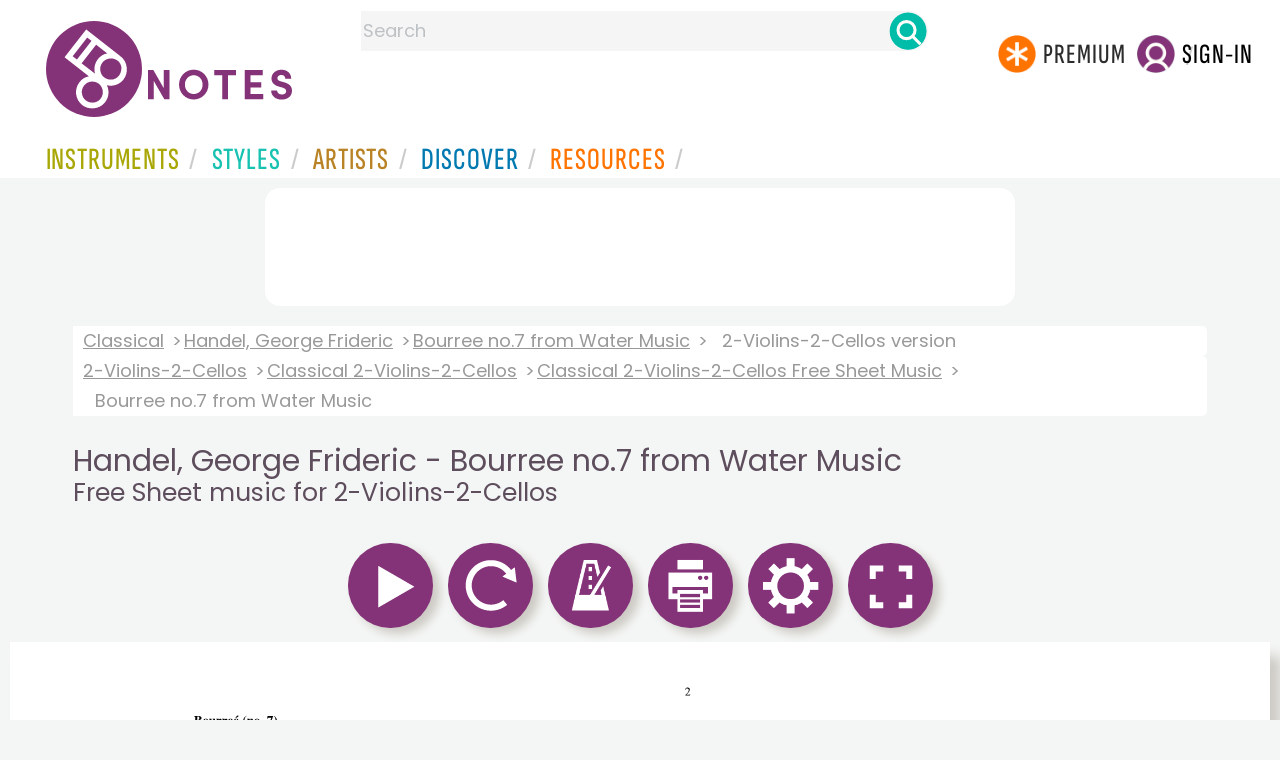

--- FILE ---
content_type: text/html
request_url: https://www.8notes.com/scores/11439.asp
body_size: 35562
content:

 
<!DOCTYPE HTML> 
  <html lang="en">
    <head><title>Handel, George Frideric - Bourree no.7 from Water Music  for 2-Violins-2-Cellos - Free Sheet music for 2-Violins-2-Cellos | 8notes.com</title>
    <meta name="description" content="Download print and play Handel, George Frideric Bourree no.7 from Water Music  Free Sheet music for 2-Violins-2-Cellos  | 8notes.com">
    <meta charset="UTF-8">
    
    <link rel="canonical" href="https://www.8notes.com/scores/11439.asp" />
    
    <style>.gs2 img.discover_image{height:95px;border-top-left-radius:0;border-top-right-radius:0}
    
    .box .text{overflow:hidden}
          @media (max-width:700px){.gs2 img.discover_image{height:95px!important;}}
          </style>
 <script language=javascript>
   // Configurable values

   var MAIN_EXTRA_HEIGHT = 60;
   var MAIN_EXTRA_WIDTH = 0;
   var PLAYALONG_EXTRA_HEIGHT = 80;
   var PLAYALONG_EXTRA_WIDTH = 0;
   var HOVER_BOX_COLOR = "#ffe1ad";
   var IS_HIGHLIGHT_ON = true;
   var PAGE_TURNING_TIME = 1;
 
   // End of configurable values
   var ison0=0,ison1=0,ison2=0,ison3=0,ison4=0,temp_IS_HIGHLIGHT_ON;
   var dir,g,partopen;
   
   var numb=0;

   
   var ext_traditional=false;
   
  var multirests='';
  
         const DEBUG = false;
  
     
  const max_playalong_page=100;
  const playerWidth = 650;
  const playerHeight = 920;
  const playAlongPlayerWidth = 650;
  const playAlongPlayerHeight = 920;
  
  function displaymodal(ref){
          el=document.getElementById(ref),el.style.visibility="visible"==el.style.visibility?"hidden":"visible"
          }
  
    
  
  function elementInViewport(el) {
    var top = el.offsetTop;
    var left = el.offsetLeft;
    var width = el.offsetWidth;
    var height = el.offsetHeight;

    while(el.offsetParent) {
      el = el.offsetParent;
      top += el.offsetTop;
      left += el.offsetLeft;
    }

    return (
    top >= window.pageYOffset &&
    left >= window.pageXOffset &&
    (top + height) <= (window.pageYOffset + window.innerHeight) &&
    (left + width) <= (window.pageXOffset + window.innerWidth)
    );
  }
  
  var hasscrolled=0;
  var last_scroll_was_auto =0;



var manual_scroll=0;

var handleWheel = function (event) 
{
   
  var e = window.event || event;
   manual_scroll=1;

   if(g){   clearTimeout(g);}
  g=setTimeout("cancelscroll()",10000)
};

var addMouseWheelEventListener = function (scrollHandler)
{
  if (window.addEventListener) 
  {
    // IE9+, Chrome, Safari, Opera
    window.addEventListener("mousewheel", scrollHandler, false);
    // Firefox
    window.addEventListener("DOMMouseScroll", scrollHandler, false);
  } 
  else 
  {
    // // IE 6/7/8
    window.attachEvent("onmousewheel", scrollHandler);
  }
}

addMouseWheelEventListener(handleWheel);



  

  function cancelscroll(){
        hasscrolled=0;
        manual_scroll=0;
        
        }


  function updatescrollpref(){
        var ahh=document.getElementById('scrollview').checked;
        if(lb==null){initiatestuff();}
        if(ahh==true){
            createCookie('scrollpref',1,365)
            document.getElementById('mainscore').style.height=(p(bp[1].h)+80)+'px';
             
            }
        else{
            createCookie('scrollpref',0,365)
            document.getElementById('mainscore').style.height='100%';sco.style.top=0
            }
  }

    function show_single_page_view(){
      var spv=document.getElementById('single_page_view').checked;
      if(lb==null){initiatestuff();}
      showTwoPages=spv;
      if(spv){createCookie('single_page_view',1,365)}else{createCookie('single_page_view',0,365)}
      checkIfShouldShowTwoPages();
       
      resizeStage();
      
      settings_modal.style.display = "none";

    }

        function updatepausepref(){
            var ahh=document.getElementById('pausebefore').checked
            if(ahh==true){
              createCookie('pausebefore',1,365)
            }
            else{
               createCookie('pausebefore',0,365)
            }
        }
        
        var timer;
        function stopcountin(ref){ 
          window.clearTimeout(timer);
          timer = null;
          span = document.getElementById("countin");
          span.style.visibility='hidden';
          pauseamount=5;counter=5;
          if (ref==1){
            window.clearTimeout( stimer);
            stimer=null
            stopplayalongreturntostandardview()
            playalongstop()}
        }

        function updatecountin(){
          timer = window.setTimeout( "countDown()", 1000 );
          span = document.getElementById("countin");
          span.style.visibility='visible';
          span.innerHTML = 'Starting in: '+counter+'<BR><BR><a class="button-small button-primary button-small2" href=javascript:stopcountin(1)>x Cancel</a>';
        }
  
        function countDown( ){
          counter = counter - 1;
          span = document.getElementById("countin");
          span.style.visibility='visible';
          span.innerHTML = 'Starting in: '+counter+'<BR><BR><a class="button-small button-primary button-small2"  href=javascript:stopcountin(1)>x Cancel</a>';
          if (counter <= 0){
            stopcountin(0)
          }
          else{
            timer = window.setTimeout( "countDown()", 1000);
          }
        }

         
</script>


     <link rel="shortcut icon" type="image/png" href="/imc/favicon-32x32.png"/>
<link rel="icon" sizes="192x192" href="/imc/8notes-logo-circle192.png">
<meta name="viewport" content="width=device-width,initial-scale=1" />
 


<LINK href="/xs/x254min.css" type=text/css rel=stylesheet>
 
<style>.herobox {opacity:100;position:relative} 
#herobox1, #herobox2, #herobox3{opacity:100;} 

.highlight_menu {
    background-color: #ffcc6669;  
}
</style>

         
        <script>
        (adsbygoogle = window.adsbygoogle || []).push({
            google_ad_client: "ca-pub-1899416976695671",
            enable_page_level_ads: true
        });
        </script>
</head>


<body>
 



<div id=darkgreenstrip> 
<div class=full_width_display>
    <div id=header_container>
    <div class="header__logo-box">
    
<div id=logo><a href=/><img id=notescircle  src="/im/8notes-logo-circle3.svg" alt="8notes logo circle" height=95  ><img    id=notesnotes src="/im/notes-purple2.svg" alt="8notes logo"></a></div>

<div id=searchdiv>

    <form id=searchform class=searchform action=/school/search_fsm.asp method=get name=searchform  > 
 
        <button type="button" id="close_search" aria-label="Close Search" onclick="javascript:closeSearch()">    
            <span >x</span>
        </button>


        <input autocomplete="off" id=searchbox    placeholder="Search"  type=text   name=keyword>
        <button type=submit id=searchgo aria-label="Search" class=searchgo ></button>
    </form>
    
    <script language=javascript>
    
function highlightFirstItem(){let e=document.querySelector("#newsearchbox ul.searchlist li:first-child");e&&e.classList.add("highlight_menu")}function moveToNextItem(e){let t=e.nextElementSibling;if(!t){let i=e.parentNode.parentNode.nextElementSibling;i&&"livesearch"===i.id&&(t=i.querySelector("li"))}t&&(e.classList.remove("highlight_menu"),t.classList.add("highlight_menu"))}function highlightLastItem(){let e=document.querySelectorAll("#newsearchbox ul.searchlist"),t=e[e.length-1],i=t.lastElementChild;i&&i.classList.add("highlight_menu")}function moveToPreviousItem(e){let t=e.previousElementSibling;if(!t){let i=e.parentNode.parentNode.previousElementSibling;i&&"instrument_livesearch"===i.id&&(t=i.querySelector("li:last-child"))}t&&(e.classList.remove("highlight_menu"),t.classList.add("highlight_menu"))}document.addEventListener("keydown",function(e){
    const isSearchBoxFocused=document.activeElement.id==='searchbox';if(!isSearchBoxFocused){return;}
    let t=e.key,i=document.querySelector(".highlight_menu");"ArrowDown"===t||"ArrowUp"===t?(e.preventDefault(),(i=document.querySelector(".highlight_menu"))?"ArrowDown"===t?moveToNextItem(i):moveToPreviousItem(i):"ArrowDown"===t?highlightFirstItem():highlightLastItem()):"Enter"===t&&i&&(e.preventDefault(),window.location.href=i.querySelector("a").href)});

 
const inputField = document.getElementById('searchbox');
let lastSubmittedValue = "";
inputField.onkeyup = function(event) {
    if (!(event.key === "ArrowDown" || event.key === "ArrowUp")) {
         const currentValue = inputField.value;
        if (currentValue !== lastSubmittedValue && currentValue.length>0) {
            debouncedShowResult(currentValue);
            
            debouncedShowInstrumentResult(currentValue);
            lastSubmittedValue = currentValue; // Update the last submitted value
        }
    }
};
</script>
<div id=newsearchbox  >
<div id="instrument_livesearch"></div>
    <div id="livesearch"></div>
</div>
</div>

<ul class="header__login-box" id=nav2020>
      
		
    <li style="flex-grow: 1;"></li>
		 <li><a href=/subscriptions/ class=loginbuttons  id=subscribe><div class="center-wrapper"><div class=logintext>Premium</div></div></a></li><li><span class=loginbuttons  id=signin  onclick="javascript:openForm()"><div class="center-wrapper">Sign-in</div></span></li>


    </ul>
  </div>

 
 

    

<div id=headstr >
<nav id="navnew" role="navigation" >
    
    <label class="menu__btn" for="menu__toggle" data-btn>
       <span id=btnSpan1></span>
  <span id=btnSpan2></span>
  <span id=btnSpan3></span>
    </label>
<ul id="ulfornav" data="ulfornav" class="clearfix menu__box"  ><li><a title="instruments" href="/instruments/" aria-haspopup="true" ><span>Instruments</span></a>
<ul class=menuforward ><li><a href="/piano/">Piano</a></li><li><a href="/guitar/">Guitar</a></li>
<li><a href="/violin/">Violin</a></li><li><a href="/flute/">Flute</a></li>
<li><a href="/saxophone/">Saxophone</a></li><li><a href="/voice/">Voice</a></li><li><a href="/clarinet/">Clarinet</a></li>
<li><a href="/trumpet/">Trumpet</a></li><li><a href="/instruments/  ">Other Instruments</a></li></ul></li>
<li><a title="styles" href=/styles/  aria-haspopup="true" ><span>Styles</span></a>
<ul class=menuforward  >
<li><a href="/all/classical/sheet_music/">Classical</a></li><li><a href="/jazz/">Jazz</a></li><li><a href="/traditional/">Traditional</a></li><li><a href="/all/rock_and_pop/sheet_music/">Rock and Pop</a></li><li><a href="/all/christmas/sheet_music/">Christmas</a></li><li><a href="/world/">World</a></li><li><a href="/styles/">Other Styles</a></li></ul></li>

<li><a title="artists" href=/artists/ aria-haspopup="true" ><span>Artists</span></a>

<ul class=menuforward  ><li><a href="/bach.asp">Bach</a></li><li><a href="/beethoven.asp">Beethoven</a></li><li><a href="/mozart.asp">Mozart</a></li><li><a href="/tchaikovsky.asp">Tchaikovsky</a></li><li><a href="/joplin.asp">Scott Joplin</a></li><li><a href="/chopin.asp">Chopin</a></li><li><a href="/artists/">Other Artists</a></li></ul></li> 
 
<li><a title="artists" href=/discover/ aria-haspopup="true"><span>Discover</span></a>
<ul class=menuforward  ><li><a href="/discover/very_quick_guide.asp">Very Quick Guides</a></li><li><a href="/discover/repertoire_guides.asp">Repertoire Guides</a></li><li><a href="/discover/news.asp">News</a></li><li><a href="/discover/memes.asp">Memes</a></li><li><a href="/discover/instruments.asp">Instruments</a></li><li><a href="/discover/discover.asp">Discover Music</a></li><li><a href="/discover/holidays.asp">Holidays</a></li></ul></li> 
 
<li><a href="/extras/" aria-haspopup="true" ><span>Resources</span></a><ul class=menuforward  ><li><a href="/guitar_tuner/">Guitar Tuner</a></li><li><a href="/guitar_chord_chart/">Guitar Chord Chart</a></li><li><a href="/guitar_scales/">Guitar Scales</a></li><li><a href="/metronome/">Metronome</a></li><li><a href="/piano_chord_chart">Piano Chord Chart</a></li><li><a href="/theory/">Music Theory</a></li><li><a  title="members" href=/members/>Members Pieces</a></li><li><a  title="forums" href=/f/>Forums</a></li><li><a href="/school/whats_new.asp">Latest Additions</a></li><li><a href="/extras/">More Resources...</a></li></ul></li>
    <li class="mobonly"><a  title="guitar tuner" href=/guitar_tuner/>Guitar Tuner</a></li>
    <li class="mobonly"><a  title="guitar chord chart" href=/guitar_chord_chart/>Guitar Chord Chart</a></li>
    <li class="mobonly"><a  title="piano chord chart" href=/piano_chord_chart/>Piano Chord Chart</a></li>
    <li class="mobonly"><a  title="metronome" href=/metronome/>Metronome</a></li>

</ul>
    
</nav></div>
     </div> 
     </div> 
   </div>
 

<center> 

<div class="greybox-responsive" style="margin-top:10px" >

<ins class="adsbygoogle notes-responsive"
     style="display:inline-block"
     data-ad-client="ca-pub-1899416976695671"
     data-ad-slot="8666309865"></ins>
<script>
    (adsbygoogle = window.adsbygoogle || []).push({});
</script></div></center>

<!-- Google tag (gtag.js) -->
<script async src="https://www.googletagmanager.com/gtag/js?id=G-HJYQDND77B"></script>
<script>
  window.dataLayer = window.dataLayer || [];
  function gtag(){dataLayer.push(arguments);}
  gtag('js', new Date());

  gtag('config', 'G-HJYQDND77B');
</script>


 
<style>
section.player main{min-height: 869px;  
  height: auto;}
  @media(max-width:1000px){section.player main{min-height: 750px;  }
  @media(max-width:600px){section.player main{min-height: 469px;  }

  
 
    #gboxt{width:80%;margin-left:auto;margin-right:auto;      max-width: 1200px; 
    background: #fff;
     margin-top:10px;
    padding: 20px;
    border: 1px solid #ccc;
    }
    .bb{width:343px}
.ccontent{font-size:14pt;line-height:20pt;display: flex;    justify-content: center;}
    @media all and ( max-width:500px ) 
     {#stufftodis,#regform{max-width:250px!important}
    #gboxt{
    width: 90%!important}
    .bb{width:243px}
    }
    .aform{color:#fff;font-size:24px}
    .login_table{display: flex;flex-wrap:wrap;justify-content:center;color:#fff}
                 .login_table_row{flex: 1 1 150px;color:#fff;font-size: 18px;}


</style>




  <audio id="demo0" src="/school/mp32/2-violins-2-cellos/handel_water_bouree.mp3" preload="none" class="lazy-audio"></audio>
  
<script language=javascript>
window.addEventListener('load', function() {
    
    setTimeout(function() {
        var audioFiles = document.querySelectorAll('.lazy-audio');
        
        audioFiles.forEach(function(audio) {
            audio.preload = 'auto'; 
        });
        
    }, 2000); 
});
</script>


<div id=main_container>
<div id=breadandhead>
  
 

 <div class=rightad style="background: linear-gradient(to right, white, transparent);">
  <div class=breadcrumb>
    
          <a href="/classical/">Classical</a> <a href="/handel.asp">Handel, George Frideric</a> <a href=/scores/bourree_no_7_from_water_music_handel_george_frideric.asp>Bourree no.7 from Water Music </a> <span>2-Violins-2-Cellos version</span>
        
    </div><div class=breadcrumb> <a href="/2-violins-2-cellos/all/">2-Violins-2-Cellos</a> <a href="/2-violins-2-cellos/classical/">Classical 2-Violins-2-Cellos</a> 
    
        <a href="/2-violins-2-cellos/classical/sheet_music/">Classical 2-Violins-2-Cellos Free Sheet Music</a> 
        
    <span>Bourree no.7 from Water Music </span>
    
  </div> 
</div>

  <h1 class=scoreh1>Handel, George Frideric - Bourree no.7 from Water Music  <BR><small>Free Sheet music for 2-Violins-2-Cellos</small></h1>
</div>

  
<div id="settings_modal" class="modal_new">
  <div class="modal-content">
    <span class="close_settings">&times;</span>
      <div style=" margin:auto;">
        <div  >
          <h2>Options</h2>
          <div id=options_mobile>
            <ul>
            
              <li style="display:flex"><img src=/imc/tempo.png width=65 height=65><button id=btn_tempo2>Tempo</button></li>
              <li style="display:flex"><img src=/imc/print.png width=65 height=65><button id=btn_print2 onclick="javascript:doprint()">Print</button></li>
              <li style="display:flex"><img src=/imc/reset.png width=65 height=65><button id=btn_reset2  onclick="javascript:document.location.reload()">Reset</button></li>
           </ul>
          </div>
          <BR> 
           
        
          <span style="display:none;visibility:hidden" id=landscape_view class=rightad>Landscape view?<input type=checkbox    name=scrollview id=scrollview onclick="javascript:updatescrollpref()" ></span>
          <BR><BR>
          
          <span id=single_page_view_holder class=rightad>Single Page  view?<input type=checkbox    name=single_page_view id=single_page_view onclick="javascript:show_single_page_view()" ></span>
           
          <BR><BR>
          Pause before start?<input type=checkbox  name=pausebefore id=pausebefore onclick="javascript:updatepausepref()" value="">
          <BR><BR>
        </div>
      </div>
    
  </div>
</div>
<div id="countin"  ></div>

<div id=fullscreenbox >

 <div id="tempo_modal" class="modal_new">
  <div class="modal-content">
    <span class="close_tempo">&times;</span>
    <div class="control-box">
      <div class="tempo-control">
        <span id="progandtemp2">
          <span class="tempo-text">TEMPO:
            <div id="speed_percentage">100%</div>
          </span>
        </span>
      </div>
      <div class="slider-control">
        <input id="speed" type="range" min="0.5" max="2" step="0.1" value="1.0" onInput="speed = event.target.value; updateplaybackrate(speed) ">
      </div>
    </div>
  </div>
</div>
 
  
    <div id=transp_modal ></div>
  


 
  <section class="player" id="player" >
    <header>
      <div class="controlsdiv" id="controlsdiv"> 
        
<a style="visibility:hidden;display:none" id=leftbut class="tooltip   rightad" value="<<"  data-tip="Turn Page Back (or use arrow key on your keyboard)" href="javascript:changepage2('l')"><img alt="Turn Page Back (or use arrow key on your keyboard)" src=/images/left_icon.png border=0 /></a>
<a style="visibility:hidden;display:none" id=rightbut class="tooltip  rightad" value=">>"  data-tip="Turn Page Forward (or use arrow key on your keyboard)" href="javascript:changepage2('r')"><img alt="Turn Page Forward (or use arrow key on your keyboard)" src=/images/right_icon.png border=0 /></a>
  
<a class="tooltip button button-primary " data-tip="Play (or use space bar on your keyboard)" id="aicon0"  name="play0" href="javascript:playmain(0)"><img id=icon0 src=/imc/play.png alt="Play (or use space bar on your keyboard)" border=0 height=65 width=65/></a> 

<img class="tooltip button button-primary "  data-tip="Pause" id=pause_icon  title="Pause Music" alt="Pause Music" onclick="javascript:callpause()" src=/imc/pause.png   height=65 width=65 >
  

            <span id=aicon1 style="visibility:hidden;display:none"><img src=/images/sp.gif id=icon1 height=1 style="visibility:hidden;display:none"></span>
            
      <span id=aicon2 style="visibility:hidden;display:none"><img src=/images/sp.gif id=icon2 height=1 style="visibility:hidden"></span>
    
    

<span id=aispacer style="visibility:hidden;display:none"><img src=/images/sp.gif  id=ispacer height=2 ></span>

  <a class="tooltip button button-primary "  onclick="javascript:document.location.reload()" data-tip="Reset" id=btn_reset name="reset1"  ><img class=icon_reset id=icon_reset alt="reset"  src=/imc/reset.png  height=65 width=65 border=0 /></a> 
  
<a class="tooltip button button-primary " data-tip="Tempo" id=btn_tempo name="tempo1"  ><img class=icon_tempo id=icon_tempo alt="tempo"  src=/imc/tempo.png  height=65 width=65 border=0 /></a> 
 
  
    
    
 <a class="tooltip button button-primary " data-tip="Print" id=btn_print name="print1"  ><img class=icon_printer id=icon_printer alt="print"  src=/imc/print.png  height=65 width=65 border=0 /></a> 
 <a class="tooltip button button-primary " data-tip="Options" id=btn_settings name="settings1"  ><img class=icon_settings id=icon_settings alt="settings"  src=/imc/settings.png  height=65 width=65 border=0 /></a>     
 
  
 
	
		<a class="  tooltip button button-primary "   name="play2" target="_top" id=afullscreen data-tip="Full screen view" href="#" ><img  height=65 width=65 id=fullscreen src=/imc/fullscreen.png border=0 alt="full screen" /></a>
	
  
  <div class=copyright_type style="    display: inline-block;    float: right;">
  
  
  </div>
  

      </div>

      <div id="metandtemp">
        <div id="progressBar">
          <div id="progress"></div>
          <div id="progresstext"></div>
        </div> 
        <div id="playleft" class="errorMessage messageBox"  ></div> 
        <div id="speedtext"></div>
      </div>
    </header>




    
      <main>
        <a href="javascript:changepage2('l')" id="clickleft" class="pagenav_disabled" aria-label="Turn One Page Back"    title="Turn One Page Back"></a>
        <a href="javascript:changepage2('r')" id="clickright" aria-label="Turn One Page Forward" title="Turn One Page Forward"  class=pagenav_disabled></a>
        <div 
          class="container-box riffbox twopages" 
          id="mainscore"
          title="Handel, George Frideric - Bourree no.7 from Water Music  Free Sheet music for 2-Violins-2-Cellos "
        >
          <canvas id="stage"></canvas>
          <div class="img-container">
           
            <img id="score" title="Play Bourree no.7 from Water Music  music notes" alt="Bourree no.7 from Water Music  by George Frideric Handel Sheet Music arranged by 8notes.com for 2-Violins-2-Cellos - 1 of 2 pages" src="/school/svg/2-violins-2-cellos/handel_water_bouree01.svg" fetchpriority="high">
           
            
           
          </div>
          <div class="img-container">
          
                     
                        <img id="score2" title="Play Bourree no.7 from Water Music  music notes" alt="Bourree no.7 from Water Music  by George Frideric Handel Sheet Music arranged by 8notes.com for 2-Violins-2-Cellos - 2 of 2 pages"  src="/school/svg/2-violins-2-cellos/handel_water_bouree02.svg" fetchpriority="high">
                     
            
          </div>
          <div class="layer1" id="layer1"></div><div class="layer2" id="layer2"></div>
        </div>
      </main>
      <footer class=player_footer>
        <div id="keyboard_shortcuts" ><BR>  
          <button id=errimg border=0 class=tooltip data-tip="Report Error" aria-label="Report Error" onclick="window.location='/report_error.asp?score_Id=11439'"></button>
          
          <button id=favimg  class=tooltip data-tip="Save to Favourites" aria-label="Save to Favourites"  border=0 onclick="window.location='/favorites.asp?fsm_Id=11439'"></button>
          
          <button id=tipsimg  class=tooltip data-tip="Keyboard Shortcuts" aria-label="Keyboard Shortcuts"  border=0 onclick="javascript:show_fave()"></button>
          <div id="shortcuts_text"><BR><b>Keyboard Shortcuts: </b><BR>
              
                  <div class=whitebox  ><b>&larr;</b></div>Previous page  
                  <div class=whitebox ><b>&rarr;</b></div> Next page <BR>
               
                <div class=whitebox >space</div>  Play & Pause  <BR>
                Click & Drag to select the bars you want to practice, creating a 'Practice Loop'<BR><BR>
          </div>
        </div>
      </footer>
  

      
</section>
</div> 






<script language=javascript>
var aud;
const timeframeEvent = new Event('timeframe');
var audioUnlocked = false;

function unlockAllAudioOnce() {
  if (audioUnlocked) return;

  var ids = ['demo0', 'demo1', 'demo2', 'demo3', 'demo4'];
  ids.forEach(function (id) {
    var a = document.getElementById(id);
    if (!a) return;

    a.muted = true;
    var p = a.play();
    if (p && typeof p.then === 'function') {
      p.then(function () {
        a.pause();
        a.currentTime = 0;
        a.muted = false;
      }).catch(function () {
        // ignore – iOS might still block, we just try
        a.muted = false;
      });
    } else {
      // Older browsers
      try {
        a.pause();
        a.currentTime = 0;
      } catch (e) {}
      a.muted = false;
    }
  });

  audioUnlocked = true;
}


var stop = false;
var frameCount = 0;
var fps, fpsInterval, startTime, now, then, elapsed;
const DESIRED_FPS=60;

function startTimeframe(fps) {
  stop = false;
  fpsInterval = 1000 / fps;
  then = Date.now();
  startTime = then;
  tick();
}

function tick() {
  if (stop) {
    return;
  }
  requestAnimationFrame(tick);

  now = Date.now();
  elapsed = now - then;

  if (elapsed > fpsInterval) {
    then = now - (elapsed % fpsInterval);
    if(aud) {
      aud.dispatchEvent(timeframeEvent);
    }
  }
}

   var counter =5;
    var loopStartMarker;
    var loopEndMarker;


function p(ref){return parseInt(ref,10)}



function initiatestuff(){

  lb=document.getElementById("clickleft");
  rb=document.getElementById("clickright");
  
  sco=document.getElementById("score");
  sco2=document.getElementById("score2");
  pb=document.getElementById("progressBar");
  pico=document.getElementById("pause_icon");
  bg1="#c0c0c0";
  bg2="#96bf48";
  ic0=document.getElementById("icon0");
  ic1=document.getElementById("icon1");
  ic2=document.getElementById("icon2");
  ic3=document.getElementById("icon3");
  
  aic0=document.getElementById("aicon0");
  aic1=document.getElementById("aicon1");
  aic2=document.getElementById("aicon2");
  aic3=document.getElementById("aicon3");
  
  aud=document.getElementById('demo0');
  sic='/imc/stop.png';
  l1=document.getElementById('layer1');
  l2=document.getElementById('layer2');

  checkIfShouldShowTwoPages();
 
      resizeStage();
      
  temp_IS_HIGHLIGHT_ON=IS_HIGHLIGHT_ON;
  if (!loopStartMarker) {
    loopStartMarker = document.createElement('div');
    loopStartMarker.style.width = '7px';
    loopStartMarker.style.background = 'rgba(124,193, 6, 0.5)';
    loopStartMarker.style.position = 'absolute';
    loopStartMarker.style.visibility = 'hidden';
    
    loopStartMarker.setAttribute("id", "loopStartMarker");
    loopEndMarker = document.createElement('div');
    loopEndMarker.style.width = '7px';
    loopEndMarker.style.background = 'rgba(124,193, 6, 0.5)';
    loopEndMarker.style.position = 'absolute';
    loopEndMarker.style.visibility = 'hidden';
    loopEndMarker.setAttribute("id", "loopEndMarker");
    loopText = document.createElement('div');
    loopText.style.position = 'absolute';
    loopText.style.marginTop = '-38px';
    loopText.style.border = '1px solid #7cc106';
    loopText.style.visibility = 'hidden';
    loopText.style.color= 'rgba(124,193, 6, 1)';
    loopText.style.fontSize='24px';
    loopText.style.fontWeight='bold';
    loopText.innerHTML='&nbsp;Practice&nbsp;Loop&nbsp;';    
       

    let mainscore = document.getElementById('mainscore');
    mainscore.appendChild(loopStartMarker);
    mainscore.appendChild(loopEndMarker);
    loopStartMarker.appendChild(loopText);
  }
}



function printdivold(printpage,ref){
    var docType = '<!DOCTYPE html PUBLIC \"-//W3C//DTD XHTML 1.0 Transitional//EN\" \http://www.w3.org/TR/xhtml1/DTD/xhtml1-transitional.dtd\>';
    var docprint = window.open('', 'Handel, George Frideric - Bourree no.7 from Water Music  <BR><small>Free Sheet music - 8notes.com', 'height=1000,width=670,menubar=yes,titlebar=yes,toolbar=yes');
    docprint.document.open();docprint.document.write(docType);docprint.document.write('<title>Handel, George Frideric - Bourree no.7 from Water Music  <BR><small>Free Sheet music - 8notes.com</title>');
    docprint.document.write('</head><body style="padding:0;margin-top:0 !important;margin-bottom:0!important;"   onLoad="self.print();self.close();">');
    if (ref==1){ 
      docprint.document.write(  document.getElementById(printpage).innerHTML +'</body></html>');
    }
    else{
      var img=document.getElementById(printpage),
      style=img.currentStyle||window.getComputedStyle(img, false),
      bi=style.backgroundImage.slice(4, -1);docprint.document.write('<img src='+bi+' width=650px></body></html>');
    }
    docprint.document.close();
    docprint.focus();
}

function printdivold2(printpage,ref){
  if (ref==1){ 
    var headstr = "<html><head><title></title></head><body>";
    var footstr = "</body>";
    var newstr = document.getElementById(printpage).innerHTML;
    var oldstr = document.body.innerHTML;
    document.body.innerHTML = headstr+newstr+footstr;
    window.print();
    setTimeout(function () { window.location.reload()  }, 1000);
    return false;
  }
  else{
    var headstr = "<html><head><title></title></head><body>";
    var footstr = "</body>";
    var img=document.getElementById(printpage),
    style=img.currentStyle||window.getComputedStyle(img, false),
    bi=style.backgroundImage.slice(4, -1);
    
    var newstr = '<img src='+bi+' width=650px>';
    var oldstr = document.body.innerHTML;
    document.body.innerHTML = headstr+newstr+footstr;
    window.print();
  }
}

function printdiv(printpage,ref) {
  if (ref==1){ 
    var headstr = "<html><head><title></title></head><body>";
    var footstr = "</body>";
    var newstr = document.getElementById(printpage).innerHTML;
    var oldstr = document.body.innerHTML;
    document.body.innerHTML = headstr+newstr+footstr;
    window.print();
    setTimeout(function () { window.location.reload()  }, 1000);
    return false;
  }
  else{
   
  const html = [];
  html.push('<html><head>');
    html.push('</head><body onload="window.focus(); window.print()"><div>');
  html.push('<img width=650px src="' + printpage + '"/>',);
  html.push('</div></body></html>');
  
  
  var a = window.open('', '', 'width=700,height=960');
  a.document.open("text/html");
  a.document.write(html.join(""));
  a.document.close();
  }
   
}

var tempo = 99.0,changedpage=0,lb,rb,sco,sco2,pb,pi,bg1,bg2,ic1,ic0,ic2,ic3,ic4,aic0,aic1,aic2,aic3,aic4,l1,l2,pdfadd,ss,styp,sic,pauseon=0,meton=0,speedval=1.0,currpage=1,currpagearryno=1,introbars=1; //no intro 5=4
var introdelay=2000,iipage=1,no_pages=2;
ss='/school/svg/';
var images = new Array();
var blankImage = new Image();

blankImage.src ="/school/svg/blank4.svg";
 

var imageCache = {"": blankImage};
window.onload = function(){
    document.onkeyup = function(event){
        var e = (!event) ? window.event : event;
			  var kcode=e.keyCode
               
			  evenwhen(kcode);
              
        };
};

window.onkeydown = function(event) { 
	var e = (!event) ? window.event : event;
	var kcode=e.keyCode
	 if (kcode==32){
      var elem 
      if (e.srcElement) elem = e.srcElement;
      else if (e.target) elem = e.target;
      if (elem.tagName.toLowerCase()=='input' || elem.tagName.toLowerCase()=='textarea')
        {}
      else{
        if(lb==null){
          initiatestuff();playmain(kcode);
        }
	      else{ 
          callpause2();
        } 
	      return false;
	    }
    }
};

var meton=0,everyplayed2=0,everyplayed=0,carryon=true,play_status=0,totdone,toty,score='2-violins-2-cellos/handel_water_bouree';

function callpause2(){
 var num_listened=readCookie('num_listened')
  if (num_listened=='undefined'||num_listened=='NaN'){num_listened=0;}
  if (num_listened>3){
    overlay();return ;
  }
  else{ 
    callpause();}
  }
styp="main";
var page_printed=0;
var cp4p;
 const newPButton = document.querySelector(".icon_printer");

  newPButton.addEventListener("click", async () => {
    if (!showTwoPages){var src=document.getElementById('score').src;
   
           printdiv(src,0);return;}
    if (page_printed==0){
       
    cp4p=currpage;
   if (currpage<10){
    cp4p='00'+cp4p;
   }
   else if(currpage<100){cp4p='0'+cp4p;}
   

  //var printstring=ss+score+cp4p+'.png';
   alert('This will print the left hand page. Press print again to print the right hand page. \n\nTo print entire pieces in one go, and for higher quality printing from our PDF files, please subscribe.');
   
    var src=document.getElementById('score').src;

    src = src.replace(/(\d{2})\.svg$/, '0$1.svg');
    src = src.replace(/svg/g, 'png');
  page_printed=1;
           printdiv(src,0);
            
  }
  else
  {page_printed=0;
     
   //var printstring=ss+score+cp4p+'.png';
  alert('This will now  print the right hand page. Press print again to print the left hand page, or for longer pieces, navigate to next pages and press print again.');
    var src=document.getElementById('score2').src;

    src = src.replace(/(\d{2})\.svg$/, '0$1.svg');
    src = src.replace(/svg/g, 'png');


          printdiv(src,0)

  }
});

function convertToPdfUrl(url) {
    if (url.includes('/png/')) {
        url = url.replace('/png/', '/pdf/');
        let lastPngIndex = url.lastIndexOf('.png');
        if (lastPngIndex !== -1) {
            url = url.substring(0, lastPngIndex - 3) + url.substring(lastPngIndex);
        }
        url = url.replace('.png', '.pdf');
    } else if (url.includes('/svg/')) {
        url = url.replace('/svg/', '/pdf/');
        let lastSvgIndex = url.lastIndexOf('.svg');
        if (lastSvgIndex !== -1) {
            url = url.substring(0, lastSvgIndex - 2) + url.substring(lastSvgIndex);
        }
        url = url.replace('.svg', '.pdf');
    }
    return url;
}

function openPDF(){

}
function doprint() {
  
  var isSafari = window.safari !== undefined;

  if(lb==null){initiatestuff()} 
       
        
          alert('N.B. This will print only the current page.\n\nIf this piece has more than one page, you will need to print each page individually. Navigate to other pages using the << and >> buttons.\n\nTo print entire pieces in one go, and for higher quality printing from our PDF files, please subscribe.') 
          
          var ssrc=sco.src;
          
            var src=document.getElementById('score').src;
            printdiv(src,0)
	}
 
class ConfirmDialog {
  constructor({ questionText, trueButtonText, falseButtonText, parent }) {
    this.questionText = questionText || "Are you sure?";
    this.trueButtonText = trueButtonText || "Yes";
    this.falseButtonText = falseButtonText || "No";
    this.parent = parent || document.body;

    this.dialog = undefined;
    this.trueButton = undefined;
    this.falseButton = undefined;

    this._createDialog();
    this._appendDialog();
  }

  confirm() {
    return new Promise((resolve, reject) => {
      const somethingWentWrongUponCreation =
        !this.dialog || !this.trueButton || !this.falseButton;
      if (somethingWentWrongUponCreation) {
        reject('Someting went wrong when creating the modal');
        return;
      }
      
      this.dialog.showModal();
      this.trueButton.focus();

      this.trueButton.addEventListener("click", () => {
        resolve(true);
        this._destroy();
      });

      this.falseButton.addEventListener("click", () => {
        resolve(false);
        this._destroy();
      });
    });
  }

  _createDialog() {
    this.dialog = document.createElement("dialog");
    this.dialog.classList.add("confirm-dialog");

    const question = document.createElement("div");
    question.textContent = this.questionText;
    question.classList.add("confirm-dialog-question");
    this.dialog.appendChild(question);

    const buttonGroup = document.createElement("div");
    buttonGroup.classList.add("confirm-dialog-button-group");
    this.dialog.appendChild(buttonGroup);

    this.falseButton = document.createElement("button");
    this.falseButton.classList.add(
      "confirm-dialog-button",
      "confirm-dialog-button--false"
    );
    this.falseButton.type = "button";
    this.falseButton.textContent = this.falseButtonText;
    buttonGroup.appendChild(this.falseButton);

    this.trueButton = document.createElement("button");
    this.trueButton.classList.add(
      "confirm-dialog-button",
      "confirm-dialog-button--true"
    );
    this.trueButton.type = "button";
    this.trueButton.textContent = this.trueButtonText;
    buttonGroup.appendChild(this.trueButton);
  }

  _appendDialog() {
    this.parent.appendChild(this.dialog);
  }

  _destroy() {
    this.parent.removeChild(this.dialog);
    delete this;
  }
}


 

function getCachedImageFromMap (path, map) {
  let image = map[path];
  
  if (image) return image;

  
  image = new Image();
  image.src = path;

  map[path] = image;

  return image;
}


      
     var scfile=ss+score+'01.svg';
      
   
    
   var scfile2=ss+score+'02.svg';
   
   


function playalongacc(pltype)
  {
     unlockAllAudioOnce();
  if(ison0) { hideLoopGuide(); }
  if(lb==null){initiatestuff()}
  switch (pltype){
    case 1:
      if (ison1==0&&document.getElementById('pausebefore').checked==true){
        pauseamount=5;updatecountin(); pppa=pauseamount+1;
      }
      else{
        pauseamount=0;pppa=0;stopplayalongreturntostandardview()
        }
        break;
    case 2:
        if (ison2==0&&document.getElementById('pausebefore').checked==true){
          pauseamount=5;updatecountin(); pppa=pauseamount+1;
        }
        else{
          pauseamount=0;pppa=0;stopplayalongreturntostandardview()
        }
        break;
    case 3:
        if (ison3==0&&document.getElementById('pausebefore').checked==true){
          pauseamount=5;updatecountin(); pppa=pauseamount+1;
        }
        else{
          pauseamount=0;pppa=0;stopplayalongreturntostandardview()
        }
        break;
    case 4:
        if (ison4==0&&document.getElementById('pausebefore').checked==true){
          pauseamount=5;updatecountin(); pppa=pauseamount+1;
        }
        else{
          pauseamount=0;pppa=0;stopplayalongreturntostandardview()
        }
        break;
  }
    stimer = window.setTimeout( "playalongacc2("+pltype+")", (pppa*1000));  
    
    checkIfShouldShowTwoPages();
     
}

var baseUrl = '';

function playalongacc2(pltype, keepPlayState, wasOn){
    
  let wasStoped = pauseon || !wasOn;
  if(typeof bpp !== 'undefined' && typeof ppt !== 'undefined')    {
      temp_IS_HIGHLIGHT_ON=IS_HIGHLIGHT_ON;
        }
    else{
        temp_IS_HIGHLIGHT_ON=false;l1.style.visibility='hidden';
        
    }

  var bon=0;
  stopplayalongreturntostandardview()
  if (ison1||ison2||ison3||ison4) {
    playalongstop() 
    
  } 
  else {
    if (!keepPlayState || !wasStoped) {
      startTimeframe(DESIRED_FPS);   
    }
    
    temp_IS_HIGHLIGHT_ON=false;l1.style.visibility='hidden';
    
  }




    var num_listened=readCookie('num_listened')
    if(num_listened=='undefined'||num_listened=='NaN'){num_listened=0;}
    if(everyplayed==0){num_listened=p(num_listened)+1;eraseCookie('num_listened');createCookie('num_listened',num_listened,1);everyplayed=1;}
    if(num_listened>3){overlay();return }
temp_IS_HIGHLIGHT_ON=false;l1.style.visibility='hidden'; 
var aisp=document.getElementById('aispacer');
 
switch (pltype){
  case 1:
    if (ison1==0){
      bon=1;ison1=1;ison2=0;ison3=0;ison4=0;ison0=0;ic1.src=sic;aud=document.getElementById('demo1');
      pico.style.display='inline-block!important';ic2.style.display='none';aic0.style.display='none';aic2.style.display='none'; aisp.style.display='inline-flex';aisp.style.visibiliy='visible';
      if(ic3){aic3.style.display='none';ic3.style.display='none';}
      if(ic4){aic4.style.display='none';ic4.style.display='none';}
      }
    break;
  case 2:
    if(ison2==0){bon=1;ison1=0;ison2=1;ison4=0;ison3=0;ison0=0;ic2.src=sic;aud=document.getElementById('demo2');
    pico.style.display='inline-block!important';ic1.style.display='none';aic0.style.display='none';aic1.style.display='none';aisp.style.display='inline-flex';aisp.style.visibiliy='visible';
    if(ic3){aic3.style.display='none';ic3.style.display='none';}
    if(ic4){aic4.style.display='none';ic4.style.display='none';}
    }
      break;
  case 3:
    if(ison3==0){bon=1;ison1=0;ison2=0;ison4=0;ison3=1;ison0=0;ic3.src=sic;aud=document.getElementById('demo3');
    pico.style.display='inline-block!important';ic1.style.display='none';aic0.style.display='none';aic1.style.display='none';aisp.style.display='inline-flex';aisp.style.visibiliy='visible'
    aic2.style.display='none';ic2.style.display='none';
    if(ic4){aic4.style.display='none';ic4.style.display='none';}
    }
  break;
  case 4:
    if(ison4==0){bon=1;ison1=0;ison2=0;ison3=0;ison4=1;ison0=0;ic4.src=sic;aud=document.getElementById('demo4');
    pico.style.display='inline-block!important';ic1.style.display='none';aic0.style.display='none';aic1.style.display='none';aisp.style.display='inline-flex';aisp.style.visibiliy='visible'
    aic2.style.display='none';ic2.style.display='none';
    if(ic3){aic3.style.display='none';ic3.style.display='none';}
    }
  break;
}

 
 if (bon==1) {
    pb.style.display='flex';pico.style.display='inline-block';document.getElementById('metandtemp').style.visibility='visible';
    aud.addEventListener('timeframe', updateProgress, false);
    aud.addEventListener('ended', audioend);
    updateplaybackrate(document.getElementById('speed').value)
    speedval=document.getElementById('speed').value
    aud.play();aud.currentTime = 0;
    
        if(pltype==1){baseUrl=ss+'2-violins-2-cellos/handel_water_bouree_vc1'; }   
        if(pltype==2){baseUrl=ss+'2-violins-2-cellos/handel_water_bouree_vc2'; }
        if(pltype==3){baseUrl=ss+''; }
        if(pltype==4){baseUrl=ss+''; }
      
  

   
  switchScore("score", `${baseUrl}01.svg`);
  
  partopen=1;
   
      
        switchScore("score2", `${baseUrl}02.svg`);
      
  if(baseUrl==''){baseUrl=ss+score;}

  checkIfShouldShowTwoPages();
   
  }
  else { 
     
    pb.style.display='none';document.getElementById('metandtemp').style.visibiliy='hidden';pico.style.display='none'; ison1=0;ison2=0;ison3=0;ison4=0;
     
    
  }

  if(keepPlayState)  {
    if (wasStoped) {
      pauseon=0;
      callpause();

      setTimeout(() => {
        checkbartimeupdate();  
        updateProgress();
      }, 100)
    }
  }
  
}

  

  var no_part_pages=100;

function stopplayalongreturntostandardview() {
if(lb==null){initiatestuff()}


l1.style.visibility = 'hidden';
ic1.style.display='block';
ic2.style.display='block';
if(ic3){ic3.style.display='block';}
if(ic4){ic4.style.display='block';}
ic0.style.display='block';
aic1.style.display='inline-block';
aic2.style.display='inline-block';
if(aic3){aic3.style.display='inline-block';}
if(aic4){aic4.style.display='inline-block';}
aic0.style.display='inline-block';
aisp=document.getElementById('aispacer');
aisp.style.display='none';aisp.style.visibility='hidden';
pico.src='/imc/pause.png';
document.getElementById('icon0').src = '/imc/play.png';
document.getElementById('progress').style.width = "0%";




currpage=1;
document.getElementById('demo0').pause();


           if(ison1==1||ison2==1||ison3==1||ison4==1){
            

 
            
            switchScore("score", `${baseUrl}01.svg`);
  
  partopen=1;
   
      
        switchScore("score2", `${baseUrl}02.svg`);
      
}
else{
        switchScore('score', ss+score+'01.svg');
        
        if(no_pages>1){
        switchScore('score2',ss+score+'02.svg');
        }
        
        }
        

if (!ext_traditional){
  lb.classList.add("pagenav_disabled");
   
  if (no_pages>2||!showTwoPages&&no_pages>1){rb.classList.remove("pagenav_disabled");}


}
}





 function playalongstop() {
    resizeStage();
    stop=true;
    l1.style.visibility = 'hidden';
    sco.style.top='0';
    document.getElementById('mainscore').style.height='100%';
    document.getElementById('icon0').src = '/imc/play.png';

    document.getElementById('demo0').pause();
        
    
}


 function createCookie(name,value,days) {
	if (days) {
      var expires="",date=new Date(),midnight=new Date(date.getFullYear(),date.getMonth(),date.getDate(),23,59,59);
	    expires = "; expires=" + midnight.toGMTString();
	    date.setTime(date.getTime()+(days*24*60*60*1000));
		  var expires = "; expires="+date.toGMTString();
  }
	else var expires = "";
	document.cookie = name+"="+value+expires+"; path=/";
	
	var gtxt=''
	if(3-value>1){gtxt=(3-value)+' free plays';}
	else if (3-value==1){gtxt=(3-value)+' free play';}
	else if (3-value<1){gtxt='0 free plays';}
	else{gtxt='3 free plays';}
  var pleft=document.getElementById('playleft');
	 pleft.innerHTML=gtxt+' left today. <a href=/subscriptions/>Subscribe</a> for unlimited plays.';
  pleft.style.dispaly='block';pleft.style.visibility='visible';
}
var pt = []; pt[1] = { e:51, p:1 };
          pt[2] = { e:72, p:2 };
          pt[3] = { e:85, p:1 };
          pt[4] = { e:106, p:2 };
          
        var bt = []; bt[1]={e:6,b:1};bt[2]={e:30,b:2};bt[3]={e:54,b:3};bt[4]={e:78,b:4};bt[5]={e:102,b:5};bt[6]={e:126,b:6};bt[7]={e:150,b:7};bt[8]={e:174,b:8};bt[9]={e:192,b:9};bt[10]={e:198,b:1};bt[11]={e:222,b:2};bt[12]={e:246,b:3};bt[13]={e:270,b:4};bt[14]={e:294,b:5};bt[15]={e:318,b:6};bt[16]={e:342,b:7};bt[17]={e:366,b:8};bt[18]={e:384,b:9};bt[19]={e:390,b:10};bt[20]={e:414,b:11};bt[21]={e:438,b:12};bt[22]={e:462,b:13};bt[23]={e:486,b:14};bt[24]={e:510,b:15};bt[25]={e:534,b:16};bt[26]={e:558,b:17};bt[27]={e:582,b:18};bt[28]={e:606,b:19};bt[29]={e:630,b:20};bt[30]={e:654,b:21};bt[31]={e:678,b:22};bt[32]={e:702,b:23};bt[33]={e:720,b:24};bt[34]={e:726,b:10};bt[35]={e:750,b:11};bt[36]={e:774,b:12};bt[37]={e:798,b:13};bt[38]={e:822,b:14};bt[39]={e:846,b:15};bt[40]={e:870,b:16};bt[41]={e:894,b:17};bt[42]={e:918,b:18};bt[43]={e:942,b:19};bt[44]={e:966,b:20};bt[45]={e:990,b:21};bt[46]={e:1014,b:22};bt[47]={e:1038,b:23};bt[48]={e:1056,b:24};
  var bp = []; bp[1]={t:120,l:120,w:81,h:184 };bp[2]={t:120,l:200,w:104,h:184 };bp[3]={t:120,l:304,w:93,h:184 };bp[4]={t:120,l:397,w:103,h:184 };bp[5]={t:120,l:500,w:103,h:184 };bp[6]={t:387,l:93,w:129,h:184 };bp[7]={t:387,l:222,w:111,h:184 };bp[8]={t:387,l:333,w:110,h:184 };bp[9]={t:387,l:443,w:96,h:184 };bp[10]={t:387,l:539,w:53,h:184 };bp[11]={t:654,l:93,w:126,h:184 };bp[12]={t:654,l:219,w:87,h:184 };bp[13]={t:654,l:306,w:96,h:184 };bp[14]={t:654,l:402,w:96,h:184 };bp[15]={t:654,l:498,w:105,h:184 };bp[16]={t:120,l:93,w:157,h:176 };bp[17]={t:120,l:250,w:129,h:176 };bp[18]={t:120,l:379,w:118,h:176 };bp[19]={t:120,l:496,w:107,h:176 };bp[20]={t:347,l:93,w:127,h:176 };bp[21]={t:347,l:219,w:107,h:176 };bp[22]={t:347,l:326,w:98,h:176 };bp[23]={t:347,l:424,w:107,h:176 };bp[24]={t:347,l:531,w:67,h:176 }; 
  var delaytime=0;


var pageBeforeChanging;




function changepage1(e) {
  console.log(currpage)
    let base;
  let playTimes;
  let maxPages;
  let playingpart;
  let readytogo;
    
  document.getElementById('layer1').style.visibility = 'hidden';
  if (lb == null) {
    initiatestuff();
  }
   
  
  if (ison1 ||ison2 ||ison3||ison4) {
    
    if(typeof bpp !== 'undefined' && typeof ppt !== 'undefined')    {
      playTimes = ppt;
    }
    else {
      playTimes = pt;
    }
    base = baseUrl;
    maxPages = max_playalong_page;
    playingpart=true;
  } 
  else {
    playingpart=false;
    playTimes = pt;
    base = ss+score;
    maxPages = no_pages;
     
  }
 
 
  let mult = showTwoPages ? 2 : 1;
  if (changedpage==0) {
    pageBeforeChanging = currpage;
    changedpage = 1;
    manual_scroll=1;
  }
  
  if (carryon == 1 && e == 'r' && currpage + mult <= maxPages ) {
    currpage += mult;
   
    var cp;
   cp = formatPageNumber(currpage,playingpart);

    if (!playingpart&&curtransp!=0)
  { 
    switchScore("score", thissc+'_'+curtranspdir+curtransp+cp+'.gif');
    }
    else
    {
   
switchScore("score", base+cp+'.svg');
}
 
    if (showTwoPages) {
      
      if (currpage + 1 <= maxPages ) {
        var currpageplus1 = currpage+1;
       cp2 = formatPageNumber(currpageplus1,playingpart);


  if (!playingpart&&curtransp!=0){ 
      switchScore("score2", thissc+'_'+curtranspdir+curtransp+cp2+'.gif');
    }
    else
    {
          
        switchScore("score2", base+cp2+'.svg');
    }
      } else {
        
        switchScore("score2", '');
        
        score2.style.width='11542px';
        
      }
    }
    
    lb.classList.remove("pagenav_disabled")
    if (currpage >= maxPages ||(showTwoPages&&currpage+1 >= maxPages)) {
      rb.classList.add("pagenav_disabled")
    }
     
  } 
  else if ('l' == e && currpage > 1 * mult) {
    currpage -= mult;
    var cp;
    cp = formatPageNumber(currpage,playingpart);

 if (!playingpart&&curtransp!=0)
  {
    switchScore("score", thissc+'_'+curtranspdir+curtransp+cp+'.gif');
    }
    else
    {
    switchScore("score", base+cp+'.svg');
    }
    if (showTwoPages) {
      if (currpage + 1 <= maxPages) {
        var currpageplus1 = currpage+1;
      cp2 = formatPageNumber(currpageplus1,playingpart);
        if (!playingpart&&curtransp!=0)
  { 
    switchScore("score2", thissc+'_'+curtranspdir+curtransp+cp2+'.gif');
    }
    else
    {
         
        switchScore("score2", base+cp2+'.svg');
    }
      } else {
        switchScore("score2", '');
        
        score2.style.width='11542px';
        
      }
    }
    rb.classList.remove("pagenav_disabled")
    if (1 == currpage) {
      lb.classList.add("pagenav_disabled")
    }
  }
}

function formatPageNumber(page, isPlayingPart=false) {
    if (isPlayingPart || curtransp == 0) {
        
            return page < 10 ? '0' + page : page;
        
    } else {
        return page < 10 ? '00' + page : (page < 100 ? '0' + page : page);
    }
}



function changepage2(dir) {
    
  hideLoopGuide();
  
    changepage1(dir);
}

function changepage_playalong(dir) {
  if(lb==null){
    initiatestuff();
  }
  document.getElementById('layer1').style.visibility='hidden';
  if( ison3==1||ison2==1||ison4==1){
    //changing part
    var ds=sco.src;

    if(dir=='r') {
      switchScore('score', bumpStringInt(ds,dir));
    } else {
      switchScore('score', bumpStringInt(ds,dir));
    }
  } 
  else {
    if (changedpage==0) {
    pageBeforeChanging = currpage;
    changedpage = 1;
    }
    var cp2
    if(carryon==true){
      if(dir=='r'&&(currpage<0))
        {
          currpage=currpage+1; 
          if (currpage<10){cp2='00'+(currpage)}
          else if (currpage<100){cp2='0'+(currpage)}
          else  {cp2=currpage}
      
          switchScore("score", baseUrl+cp2+'.svg');
          lb.classList.remove("pagenav_disabled");
          if (currpage==max_playalong_page||showTwoPages&&(currpage+1 == max_playalong_page)){rb.classList.add("pagenav_disabled");}
        }
     
      else if(dir=='l'&&(currpage>1))
      {
        currpage=currpage-1;
        if (currpage<10){cp2='00'+(currpage)}
        else if (currpage<100){cp2='0'+(currpage)}
        else  {cp2=currpage}
    
        switchScore("score", baseUrl+cp2+'.svg');
        
        rb.classList.remove("pagenav_disabled");
     
        if (currpage==1){lb.classList.add("pagenav_disabled");}
      }
    }
  }
}

var pauseamount=0;
var pppa=0;
var stimer;
     
function playmain(stype){
     unlockAllAudioOnce();   
  baseUrl='';
    temp_IS_HIGHLIGHT_ON=IS_HIGHLIGHT_ON;
    manual_scroll=0;
if(g){   clearTimeout(g);}


     
  if(ison1) { hideLoopGuide(); }
  if (document.getElementById('pausebefore').checked==true&&ison0 == 0){
      pauseamount=5;updatecountin(); pppa=pauseamount+1;}
  else
     {pauseamount=0;pppa=0}
  stimer = window.setTimeout( "playmain2("+stype+")", (pppa*1000));  
  stopplayalongreturntostandardview()
  resizeStage();
}
    


    getCachedImageFromMap(ss+score+'01.svg', imageCache);
  
    getCachedImageFromMap(ss+score+'02.svg', imageCache);
  


function playmain2(stype, keepPlayState, wasOn) {
  partopen=0;
  let wasStoped = pauseon || !wasOn;
  if(lb==null){initiatestuff()}
  if (stype==0){
    stopplayalongreturntostandardview()
  }

  if (ison0) {
    playalongstop();changedpage=0;
  } 
  else {
   if (!keepPlayState || !wasStoped) {
     startTimeframe(DESIRED_FPS);   
    } 
   l1.style.visibility='visible';
  }
  
  
    var num_listened=readCookie('num_listened')
    if (num_listened=='undefined'||num_listened=='NaN'){num_listened=0;}
    if (everyplayed==0){
      num_listened=p(num_listened)+1;
      eraseCookie('num_listened')
      createCookie('num_listened',num_listened,1)
      
      everyplayed=1;
    }
    if (num_listened>3){overlay();return ;}
 
 
  if (ison0 == 0) { 
    ison0 = 1;ison1=0 ;ison2=0;ison3=0;ison4=0;
    document.getElementById('icon0').src = sic;
    aud=document.getElementById('demo0')
    pb.style.display='flex';
    document.getElementById('metandtemp').style.visibility='visible';
    pico.style.display='inline-block';
    ic1.style.display='none'; ic2.style.display='none';
    aic1.style.display='none'; aic2.style.display='none';
    if (ic3){
      ic3.style.display='none'; 
      aic3.style.display='none';
    }
        if (ic4){
      ic4.style.display='none'; 
      aic4.style.display='none';
    }
    aisp=document.getElementById('aispacer');
    aisp.style.display='inline-flex';aisp.style.visibiliy='visible';

    
      checkIfShouldShowTwoPages();
      
    
		      aud.addEventListener('timeframe',function(){
            if (aud.currentTime< 51) {
              if(currpage!=1&&changedpage==0){
                currpage=1
                
                
                switchScore('score', ss+score+'0'+(currpage)+'.svg');
                
                
                lb.classList.remove("pagenav_disabled");
                rb.classList.remove("pagenav_disabled");
                if (currpage==no_pages||showTwoPages&&(currpage+1 == no_pages)){rb.classList.add("pagenav_disabled");}
             }
            }
          },false);
          
            aud.addEventListener('timeframe',checktimeupdate);
          
            aud.addEventListener('timeframe',checkbartimeupdate);
            
    aud.addEventListener('timeframe', updateProgress, false);aud.addEventListener('ended', audioend); updateplaybackrate(document.getElementById('speed').value)
    aud.play();aud.currentTime = 0;
    
    if (stype==0)
    
    {
      
       
        switchScore('score', scfile);
        switchScore('score2', scfile2);
      
      
      currpage=1;
      if(!ext_traditional){
        lb.classList.add("pagenav_disabled");
        if(no_pages>1&&!showTwoPages||no_pages>2){rb.classList.remove("pagenav_disabled"); }
      }
    }
  }
  else {
    ison0 = 0;
    
    pb.style.display='none';
    pico.style.display='none';
    
     
        switchScore('score', scfile);
        switchScore('score2', scfile2);
      
    document.getElementById('metandtemp').style.visibility='hidden';
    
    if (stype==0){
      stopplayalongreturntostandardview();
      
      l1.style.visibility='hidden';
      stopLoop();
    }
  }

  if(keepPlayState)  {
    if (wasStoped) {
      pauseon=0;
      callpause();

      setTimeout(() => {
        checkbartimeupdate();
        updateProgress();
      }, 100)
    }
  }
 
  resizeStage();
  
}

function uptr(nop,currpage){
  if(lb==null){initiatestuff();}
  lb.classList.remove("pagenav_disabled");rb.classList.remove("pagenav_disabled");
  if ((currpage==nop)||showTwoPages&&(currpage==nop-1)){rb.classList.add("pagenav_disabled"); }
  if (currpage==1){lb.classList.add("pagenav_disabled");}
}

function audioend(){
  if(ison0==1){playmain(0)}
  else if (ison1==1){playalongacc(1)}
  else if (ison2==1){playalongacc(2)}
  else if (ison3==1){playalongacc(3)}
  else if (ison4==1){playalongacc(4)}
}

var changingpage = false;
var oldpage;

function checktimeupdate() {
  
  let showingPages = 1;
  if (showTwoPages) {
    showingPages = 2;
    if (pt.length % 2 === 0) {
      pt.push({ e: pt[pt.length - 1].e });
    }
  }

  let pageI = pt.findIndex((page) => {
    return (page || {e:0}).e - PAGE_TURNING_TIME>= aud.currentTime;
  });

  if (pageI <= -1) pageI = 1;

  let curPage = pt[pageI] || {e:0};

  if (ison0 == 1 && changedpage == 0) {
    if (oldpage == null) {
      oldpage = 0;
    } else {
      oldpage = currpage;
    }

    // Math to make f(1) -> 1 f(2) -> 1 f(3) -> 3 f(4) -> 3 if showing 2 pages
    // and f(x) -> x, if showing only 1 page
    let page = Math.max(1, curPage.p || 1);
    currpage = Math.ceil(page / showingPages) * showingPages - Math.floor(0.5 * showingPages);
    if (showingPages === 2) {
      currpagearryno = pageI - (page % 2 ? 0 : 1);
    } else {
      currpagearryno = pageI;
    }
    
        var cp = currpage.toString().padStart(2, "0");
    

    let newSrc;

    
    newSrc = ss+score+cp+'.svg';  
    
    switchScore("score", newSrc);

    if (showTwoPages && currpage + 1 <= no_pages) {
      var currpageplus1 = currpage + 1;
      
      let cp2 = currpageplus1.toString().padStart(2, "0");
      

      if (curtransp != 0) {
         cp2 = currpageplus1.toString().padStart(3, "0");
        newSrc = thissc + "_" + curtranspdir+curtransp + cp2 + ".gif";
      }  else {
        newSrc = ss + score + cp2 + ".svg";
      }
    } else {
      newSrc = "";
    }
    if (
      sco2.src !== sco.src
    ) {
      switchScore("score2", newSrc);
       
      
      if(newSrc.length==0 &&curtransp == 0){
        score2.style.width='11542px';
        }
        
    }

    uptr(no_pages, currpage);
  }
}

function checktimeupdateparts() {
  
  
    var delaytime=0;
  

  if (showTwoPages) {
    if (ppt.length % 2 === 0) {
      ppt.push({ e: ppt[ppt.length - 1].e });
    }
  }

  let pageI = ppt.findIndex((page) => {
    return (page || {e:0}).e + p(delaytime/1000) - PAGE_TURNING_TIME >= aud.currentTime;
    
  });

  if (pageI <= -1) pageI = 1;

  let curPage = ppt[pageI] || {e:0};

  if (ison1 == 1 && changedpage == 0) {
    if (oldpage == null) {
      oldpage = 0;
    } else {
      oldpage = currpage;
    }

    // f(1) -> 1 f(2) -> 1 f(3) -> 3 f(4) -> 3 if showing 2 pages
    // and f(x) -> x, if showing only 1 page
    let page = Math.max(1, curPage.p || 1);
    if (showTwoPages) {
      currpage = Math.ceil(page / 2) * 2 - 1;
      currpagearryno = pageI - (page % 2 ? 0 : 1);
    } else {
      currpage = page;
      currpagearryno = pageI;
    }

    
    
        var cp = currpage.toString().padStart(2, "0");
    

    let newSrc;

    if (baseUrl !== '') {
      newSrc = baseUrl + cp + '.svg';
    } else {
      newSrc = ss+score+cp+'.svg';
    }

    switchScore("score", newSrc);

    if (showTwoPages && currpage + 1 <= no_part_pages) {
      var currpageplus1 = currpage + 1;
        
            var cp2 = currpageplus1.toString().padStart(2, "0");
        

      

      if (baseUrl !== '') {
        newSrc = baseUrl + cp2 + '.svg';
      } else {
        newSrc = ss+score+cp2+'.svg';
      }
    } else {
      newSrc = '';
    }

    if(sco2.src !== sco.src) {
      switchScore("score2", newSrc);
    }

    uptr(max_playalong_page, currpage)
  }
}

function isElementInViewport (el) {
 
    var rect = el.getBoundingClientRect();

    return (
        rect.top >= 0 &&
        rect.left >= 0 &&
        rect.bottom <= (window.innerHeight || document.documentElement.clientHeight) && /* or $(window).height() */
        rect.right <= (window.innerWidth || document.documentElement.clientWidth) /* or $(window).width() */
    );
}

function checkbartimeupdate()
  {
   
      var delaytime=0;
  
  var isChrome = /Chrome/.test(navigator.userAgent) && /Google Inc/.test(navigator.vendor);
  
  var chrome_delay
  if (isChrome){
    chrome_delay=aud.currentTime/500   
    }
  else{
      chrome_delay=0
  }
  if (ison0==1){delaytime=0;}
  if (((aud.currentTime+chrome_delay)*1000)<delaytime){l1.style.visibility='hidden';}
  if (((aud.currentTime )*1000)>delaytime||delaytime==0){
    for(var aaa=1;aaa<bt.length;aaa++){
      if((((bt[aaa].e*100)-(2*100))<((aud.currentTime+chrome_delay)*1000)-p(delaytime))){}
      else{
        changingpage=false;
        var cbn=bt[aaa].b,zthispage=false,zthisbar=bt[aaa].b;  
         
            var multirests='';
            var dcbn=cbn;
            
        if (ison1==1){ 
          
        }
        cbn=dcbn;
        let playTimes;
        if (ison1 && typeof ppt  !== 'undefined') {
          playTimes = ppt;
          } 
        else {
            playTimes = pt;
        }
        let zthisbartiming = bt[aaa].e;

        var zthispage = false;
        let n = showTwoPages ? currpagearryno + 1 : currpagearryno;
        let pageEndTime = p((playTimes[n] || {e:0}).e * 10);
        let pageBeginTime = p((playTimes[currpagearryno-1] || {e:0}).e * 10);
        let firstPageEnd = p((playTimes[currpagearryno] || {e:0}).e * 10);
        if (zthisbartiming <= pageEndTime + 6) {
          if (currpagearryno > 1) {
            if (
              zthisbartiming <= pageEndTime + 6 &&
              zthisbartiming >= pageBeginTime
              ) {
              zthispage = true;
            }
          } 
          else {
            zthispage = true;
          }
        }

        let pageOffset = 0;

        if (showTwoPages && zthisbartiming > firstPageEnd + 6) {
          pageOffset = document.getElementById('score2').offsetLeft;
        } else {
          pageOffset = document.getElementById('score').offsetLeft;
        }

        if(changedpage && currpage !== pageBeforeChanging) {
          l1.style.visibility='hidden';
        }
        else {
          l1.style.visibility= temp_IS_HIGHLIGHT_ON ? 'visible' : 'hidden';
          
          changedpage=0;
          if (ison0==1||ison1==1||ison1==2||ison3==1||ison4==1){
          }
          var u,v,toppercwidth,leftpercwidth
          if (ison0==1 || (ison1 && typeof(bpp) === 'undefined')){
            u = p(window.getComputedStyle(sco).getPropertyValue("width"));
            v = p(window.getComputedStyle(sco).getPropertyValue("height"));
            toppercwidth=p(window.getComputedStyle(sco).getPropertyValue("width"));
            toppercwidth=650/p(toppercwidth);
            leftpercwidth=p(window.getComputedStyle(sco).getPropertyValue("height"));
            leftpercwidth=920/p(leftpercwidth);

            if (document.getElementById('scrollview').checked==true)
              {
                l1.style.top=(p(bp[cbn].t))/toppercwidth+'px';
                l1.style.left=(p((bp[cbn].l /toppercwidth ) +pageOffset))+'px';
                l1.style.width=((p(bp[cbn].w))/toppercwidth)+'px';
                l1.style.height=((p(bp[cbn].h))/toppercwidth)+'px';

                if (cbn<bp.length){
                  l2.style.top=(p(bp[cbn+1].t))/toppercwidth+'px';
                  l2.style.left=(p((bp[cbn+1].l /toppercwidth ) +pageOffset))+'px';
                  l2.style.width=((p(bp[cbn+1].w))/toppercwidth)+'px';
                  l2.style.height=((p(bp[cbn+1].h))/toppercwidth)+'px';
                }

                sco.style.backgroundRepeat='no-repeat';
                sco.style.top=-(p(bp[cbn].t)-(30/toppercwidth))+'px';
                document.getElementById('mainscore').style.height=(p(bp[cbn].h)+80)+'px';
              }
            else{
              if ((aud.currentTime)*1000<p(delaytime)){} 
              l1.style.top=(p(bp[cbn].t))/toppercwidth+'px';
              l1.style.left=(p((bp[cbn].l /toppercwidth ) +pageOffset))+'px';
              l1.style.width=((p(bp[cbn].w))/toppercwidth)+'px';
              l1.style.height=((p(bp[cbn].h))/toppercwidth)+'px';
               if (cbn+1<bp.length){
                l2.style.top=(p(bp[cbn+1].t))/toppercwidth+'px';
                l2.style.left=(p((bp[cbn+1].l /toppercwidth ) +pageOffset))+'px';
                l2.style.width=((p(bp[cbn+1].w))/toppercwidth)+'px';
                l2.style.height=((p(bp[cbn+1].h))/toppercwidth)+'px';
              }

              sco.style.backgroundRepeat='no-repeat';
              sco.style.top='0';
              document.getElementById('mainscore').style.height='100%';

              if(!isElementInViewport(l2)){
                scrollHighlightIntoView();
              }
            }
          }
          else if (ison1==1||ison1==2||ison3==1||ison4==1){
  
            u = p(window.getComputedStyle(sco).getPropertyValue("width"));
            v = p(window.getComputedStyle(sco).getPropertyValue("height"));
            toppercwidth=p(window.getComputedStyle(sco).getPropertyValue("width"));
          
            toppercwidth=650/p(toppercwidth);
          
            leftpercwidth=p(window.getComputedStyle(sco).getPropertyValue("height"));
            leftpercwidth=920/p(leftpercwidth);
          
            
          }
        }
        break; 
      }
    }
  }
    
  if (looping) {
    if (aud.currentTime >= (bt[loopEnd].e - 5 + delaytime / 100) / 10) {
      if (loopStart === 1) {
        aud.currentTime = 0 
      } else {
        aud.currentTime = ((bt[loopStart - 1] || {e: 0}).e + delaytime / 100) / 10;
      }
    }
  }    
}
var curtransp=0;
var curtranspdir='u';
 

</script>

    <center><div > 
    
         <br> 
        

        <!-- 8notes responsive 2 -->
        <ins class="adsbygoogle notes-responsive"
        style="display:inline-block"
        data-ad-client="ca-pub-1899416976695671"
        data-ad-slot="8666309865"></ins>
        <script>
        (adsbygoogle = window.adsbygoogle || []).push({});
        </script><br><BR>
    
    </div></center>
  
  <div class=botcontainer>
    <div id=part_and_alt_container >


<div id=pdfscore_container>
      <button class="collapsible" id=show-pdf-tab> <span class="button-text">SCORE PDF</span>
  <span class="button-icon" id=buttonicon7>+</span></button>
<div class="collapsible_content">     
        <div class=ilistbox>
        
  
          <div class=versionlist  style="columns:2">

 <a href="/subscriptions/?a=7&fsm_Id=11439"  class="pdf_list" >Download Score PDF</a><div style="font-size:16px;padding-top:15px">(8notes Premium)</div>
 

 </div>
 </div>
 </div>
 </div></div>
              
      <div id=parts_container>
      <button class="collapsible" id=show-parts-tab> <span class="button-text">PARTS</span>
  <span class="button-icon" id=buttonicon2>+</span></button>
<div class="collapsible_content">     
        <div class=ilistbox>
        
  
          <div class=versionlist  style="columns:2">


             <a name=parts></a>

              
              <h3 class=playerhead>Standard Parts</h3><a class="pdf_list"  href=/subscriptions/?a=2>Violin 1</a><a class="pdf_list"  href=/subscriptions/?a=2>Violin 2</a><a class="pdf_list"  href=/subscriptions/?a=2>Cello 1</a><a class="pdf_list"  href=/subscriptions/?a=2>Cello 2</a><a class="pdf_list"  href=/subscriptions/?a=2>Piano</a><h3 class=playerhead>Large Parts</h3><a class="pdf_list"  href=/subscriptions/?a=2>Cello 1 (LARGE)</a><h3 class=playerhead>Parts in Alternative Keys</h3><a class="pdf_list"  class=is_alt_key alt_key=alt_key1 href=/subscriptions/?a=2>Violin 1 (G)</a><a class="pdf_list"  class=is_alt_key alt_key=alt_key1 href=/subscriptions/?a=2>Violin 2 (G)</a><a class="pdf_list"  class=is_alt_key alt_key=alt_key1 href=/subscriptions/?a=2>Cello 1 (G)</a><a class="pdf_list"  class=is_alt_key alt_key=alt_key1 href=/subscriptions/?a=2>Cello 2 (G)</a> 
                        <BR>
                        <a class="rightad requestlist" href="/subscriptions/?a=2&fsm_ID=11439">Request Additional Parts</a>
                        <a class="rightad requestlist" href="/subscriptions/?a=4&fsm_ID=11439">Request Large Note Part</a>
                        <a class="rightad requestlist" href="/subscriptions/?a=5&fsm_ID=11439">Request Part with Chords</a>
                        
      </ul>
    </div>
  </div>
</div>
           <button class="collapsible" id=show-transpositions-tab> <span class="button-text">TRANSPOSITIONS</span>
  <span class="button-icon" id=buttonicon3>+</span></button>
<div class="collapsible_content">     
  <div class=ilistbox>
 <div class=versionlist>
 

 <span style="margin:11px">Bespoke requested transpositions:</span>
 <A class=" pdf_list"  href=/subscriptions/?a=1>G major</a> <a class="requestlist" href="/subscriptions/?a=1">Request New Transposition</a> 
			 
			
</ul>
 </div>
 </div>
 



 

 </div>
      <button class="collapsible" id=show-versions-tab> <span class="button-text">OTHER VERSIONS</span>
  <span class="button-icon" id=buttonicon4>+</span></button>
<div class="collapsible_content">     
<div class=list-header-text>Arrangements of this piece also available for:</div>
   
   
 

<div class=versionlist><ul>
<li><a href=/scores/27813.asp>Cello 
</a> 
<li><a href=/scores/27808.asp>Clarinet 
</a> 
<li><a href=/scores/22546.asp>Flexible Brass (4) 
<div class="subsonly">(8notes PREMIUM)</div>
</a> 
<li><a href=/scores/22547.asp>Flexible Mixed (4) 
<div class="subsonly">(8notes PREMIUM)</div>
</a> 
<li><a href=/scores/27809.asp>Flute 
</a> 
<li><a href=/scores/29569.asp>Piano 
</a> 
<li><a href=/scores/37796.asp>Piano (Easy)
</a> 
<li><a href=/scores/27807.asp>Saxophone (Alto) 
</a> 
<li><a href=/scores/10282.asp>String Quartet
</a> 
<li><a href=/scores/27810.asp>Trombone 
</a> 
<li><a href=/scores/27811.asp>Trumpet 
</a> 
<li><a href=/scores/27812.asp>Viola 
</a> 
<li><a href=/scores/27814.asp>Violin 
</a> 
<script type="application/ld+json">
{
"@context": "https://schema.org",
"@type": "CreativeWorkSeries",
"name": "George Frideric Handel : Bourree no.7 from Water Music Sheet Music",
"url": "https://www.8notes.com/scores/Bourree_no_7_from_Water_Music_Handel_George_Frideric.asp",
"hasPart":   [
{
"@type": "MusicComposition",
"url": "https://www.8notes.com/scores/27813.asp",
"name": "Bourree no.7 from Water Music",
"composer": {
"@type": "Person",
"name": "Handel, George Frideric"
},
"instrument": "Cello",
"datePublished": "2018-03-17T00:00:00Z",
"dateModified": "2018-03-17T00:00:00Z"
},
{
"@type": "MusicComposition",
"url": "https://www.8notes.com/scores/27808.asp",
"name": "Bourree no.7 from Water Music",
"composer": {
"@type": "Person",
"name": "Handel, George Frideric"
},
"instrument": "Clarinet",
"datePublished": "2018-03-17T00:00:00Z",
"dateModified": "2018-03-17T00:00:00Z"
},
{
"@type": "MusicComposition",
"url": "https://www.8notes.com/scores/22546.asp",
"name": "Bourree no.7 from Water Music",
"composer": {
"@type": "Person",
"name": "Handel, George Frideric"
},
"instrument": "Flexible Brass (4)",
"datePublished": "2016-05-24T00:00:00Z",
"dateModified": "2016-05-24T00:00:00Z"
},
{
"@type": "MusicComposition",
"url": "https://www.8notes.com/scores/22547.asp",
"name": "Bourree no.7 from Water Music",
"composer": {
"@type": "Person",
"name": "Handel, George Frideric"
},
"instrument": "Flexible Mixed (4)",
"datePublished": "2016-05-24T00:00:00Z",
"dateModified": "2016-05-24T00:00:00Z"
},
{
"@type": "MusicComposition",
"url": "https://www.8notes.com/scores/27809.asp",
"name": "Bourree no.7 from Water Music",
"composer": {
"@type": "Person",
"name": "Handel, George Frideric"
},
"instrument": "Flute",
"datePublished": "2018-03-17T00:00:00Z",
"dateModified": "2018-03-17T00:00:00Z"
},
{
"@type": "MusicComposition",
"url": "https://www.8notes.com/scores/29569.asp",
"name": "Bourree no.7 from Water Music",
"composer": {
"@type": "Person",
"name": "Handel, George Frideric"
},
"instrument": "Piano",
"datePublished": "2018-09-20T00:00:00Z",
"dateModified": "2018-09-20T00:00:00Z"
},
{
"@type": "MusicComposition",
"url": "https://www.8notes.com/scores/37796.asp",
"name": "Bourree no.7 from Water Music",
"composer": {
"@type": "Person",
"name": "Handel, George Frideric"
},
"instrument": "Piano",
"datePublished": "2022-02-04T00:00:00Z",
"dateModified": "2022-02-04T00:00:00Z"
},
{
"@type": "MusicComposition",
"url": "https://www.8notes.com/scores/27807.asp",
"name": "Bourree no.7 from Water Music",
"composer": {
"@type": "Person",
"name": "Handel, George Frideric"
},
"instrument": "Saxophone (Alto)",
"datePublished": "2018-03-17T00:00:00Z",
"dateModified": "2018-03-17T00:00:00Z"
},
{
"@type": "MusicComposition",
"url": "https://www.8notes.com/scores/10282.asp",
"name": "Bourree no.7 from Water Music",
"composer": {
"@type": "Person",
"name": "Handel, George Frideric"
},
"instrument": "String Quartet",
"datePublished": "2008-10-03T00:00:00Z",
"dateModified": "2008-10-03T00:00:00Z"
},
{
"@type": "MusicComposition",
"url": "https://www.8notes.com/scores/27810.asp",
"name": "Bourree no.7 from Water Music",
"composer": {
"@type": "Person",
"name": "Handel, George Frideric"
},
"instrument": "Trombone",
"datePublished": "2018-03-17T00:00:00Z",
"dateModified": "2018-03-17T00:00:00Z"
},
{
"@type": "MusicComposition",
"url": "https://www.8notes.com/scores/27811.asp",
"name": "Bourree no.7 from Water Music",
"composer": {
"@type": "Person",
"name": "Handel, George Frideric"
},
"instrument": "Trumpet",
"datePublished": "2018-03-17T00:00:00Z",
"dateModified": "2018-03-17T00:00:00Z"
},
{
"@type": "MusicComposition",
"url": "https://www.8notes.com/scores/27812.asp",
"name": "Bourree no.7 from Water Music",
"composer": {
"@type": "Person",
"name": "Handel, George Frideric"
},
"instrument": "Viola",
"datePublished": "2018-03-17T00:00:00Z",
"dateModified": "2018-03-17T00:00:00Z"
},
{
"@type": "MusicComposition",
"url": "https://www.8notes.com/scores/27814.asp",
"name": "Bourree no.7 from Water Music",
"composer": {
"@type": "Person",
"name": "Handel, George Frideric"
},
"instrument": "Violin",
"datePublished": "2018-03-17T00:00:00Z",
"dateModified": "2018-03-17T00:00:00Z"
}]}</script>
<BR>&nbsp;<a class="requestlist"  href=/members/transp_request.asp?p=2&fsm_id=11439>Request New Version</a></div><BR><BR>


    
    
</div></div> 
 
 
 
 
  
</div>



<div class=botcontainer>
    
 
 
<div id=midi_and_mp3_container >
<div id=midi_container>
 
    <button class="collapsible" id=show-midi-tab style="background:#f0f0f0;color:var(--black-color)"> <span class="button-text">MIDI</span>
  <span class="button-icon" id=buttonicon5>+</span></button>
<div class="collapsible_content">     
<div id=mp3_container>

  


    <div class=ilistbox><div class=versionlist><ul><a name=midi></a> 




 
  
  
   

 
 
     
 
 
  
      <a class="midi_list" download target=_blank href="/school/midi/2-violins-2-cellos/handel_water_bouree.mid">Download  Midi File </a>
   
 
 <div class=playerhead>Sorry, Individual Midi Files not available for this piece.</div> 
 



    </ul>
</div></div>



</div>
     





































</div>
 

  <div class=ilistbox>
  
     <button class="collapsible" style="background:#f0f0f0;color:var(--black-color);"> <span class="button-text">MP3s</span>
  <span id=buttonicon1 class="button-icon">+</span></button>
<div class="collapsible_content" id=show-mp3s-tab>     
<div id=mp3_container>
    <div class=versionlist>
      <ul ><a name=mp3></a>
         
     
        
        
         
          <a class="mp3_list" download  target=_blank href=/school/mp32/2-violins-2-cellos/handel_water_bouree.mp3>Download MP3<BR></a>
          
  
    
       
    </ul></div></div></div>
  
  

  </div>
  
</div></div></div>


<div id=lower_container>


<button class="collapsible"  style="background:#f0f0f0;color:var(--black-color)"> <span class="button-text">INFO</span>
  <span class="button-icon" id=buttonicon6>+</span></button>
<div class="collapsible_content" id=show-info-tab>     
    <div id=infobox class=infoboxes>
  

     <div class="comp-container">
<div class="comp-heading"><h2> About 'Bourree no.7 from Water Music '</h2></div>
 
<div class=comp-row><div class=comp-label>Artist:</div>
<div class=comp-content><a href=/handel.asp>George Frideric Handel</a> (<img class=greenarrow src=/im/green_arrow3.png height="25" style="vertical-align:middle" /><a href=/biographies/handel.asp>biography</a>)</div></div>
<div class=comp-row><div class=comp-label>Born:</b></div><div class=comp-content>1685
,&nbsp;Halle
</div></div>
<div class=comp-row><div class=comp-label>Died:</b></div><div class=comp-content>1759
,&nbsp;London
</div></div>
<div class=comp-row><div class=comp-label>The Artist:</b></div><div class=comp-content>Important composer from the Baroque period who became a British citizen in 1726. He wrote many operas and oratorios, including the popular <i>Messiah</i>.<BR>
</div></div> 

<div class=comp-row><div class=comp-label>  Info:</div><div class="comp-content">

 </div></div>

<div class=comp-row><div class=comp-label> Score Key:</div><div class="comp-content">F major (Sounding Pitch) (<img class=greenarrow src=/im/green_arrow3.png height=25 style=vertical-align:middle />View more <a href=/key_signatures/?akey=f&instrument_ID=131>F major Music for 2-Violins-2-Cellos </a>)</div></div>
<div class=comp-row><div class=comp-label> Time Signature:</div><div class="comp-content">1/4 (<img class=greenarrow src=/im/green_arrow3.png height=25 style=vertical-align:middle />View more <a href=/time-signatures/1-4-time/>1/4 Music</a>)</div></div>
<div class=comp-row><div class=comp-label>Duration:</div><div class="comp-content">2:46</div></div>
<div class=comp-row><div class=comp-label>Tempo Marking:</div><div class="comp-content">Bourre� (no. 7)</div></div>
<div class=comp-row><div class=comp-label>Number of Pages:</div><div class="comp-content">2</div></div>
<div class=comp-row><div class=comp-label> Difficulty:</div><div class="comp-content">Easy Level: Recommended for Beginners with some playing experience  
</div></div>

<div class=comp-row><div class=comp-label>Instrument:</div>
<div class=comp-content>
<nobr><a href=/2-violins-2-cellos/>2-Violins-2-Cellos</a></nobr>&nbsp;
(<img class=greenarrow src=/im/green_arrow3.png height=25 style=vertical-align:middle />View more <a href=/2-violins-2-cellos/sheet_music/?difficulty=2>Easy 2-Violins-2-Cellos Music</a>)
</div></div>
<div class=comp-row><div class=comp-label>Style:</div>
<div class=comp-content>
<a href=/all/classical/sheet_music/>Classical</a>
(<img class=greenarrow src=/im/green_arrow3.png height=25 style=vertical-align:middle />View more <a href=/2-violins-2-cellos/classical/sheet_music/>Classical 2-Violins-2-Cellos Music</a>)
</div>
</div>


 <div class=comp-row><div class=comp-label>Tags:</div><div class=comp-content><div id=taglist  >

 </div></div></div>
  
 
<div class=comp-row><div class=comp-label>Copyright:</div>
<div class=comp-content>
&copy; Copyright 2000-2026 Red Balloon Technology Ltd (8notes.com) <BR /><font size=2>This file may be printed and performed freely, but should not be digitally copied, shared or reproduced without permission.</font>
&nbsp; </div></div></div>

</div>
  </div>
  <div class=collapse>This piece is included in the following :<BR><A class="gs2 compilations" href="/handel.asp"><div class="box"><img loading=lazy class="artist_img" src="/imc/handel.jpg" alt="Free George Frideric Handel Sheet music"><div class="text_l text">George Frideric Handel Sheet Music</div></div></a><A class="gs2 compilations"    href="/2-violins-2-cellos/sheet_music/"><div class="box"><img loading=lazy class=artist_img    src=/imc/2-violins-2-cellos.gif alt="Free 2-Violins-2-Cellos Sheet music"><div class="text_l text">2-Violins-2-Cellos Sheet Music</div></div></a> <a href="/discover/handel_water_music.asp" class="gs2 compilations"><div class="box" style="background:#c0c0c0;border-radius:11px"><div style="border-top-left-radius:11px;border-top-right-radius:11px;background:#2e2d2c;color:#2e2d2c;">DISCOVER</div><img class="discover_image"src="/discover/thumbs/water-music.jpg" alt="A Very Quick Guide to Handel's Water Music"><div style="background:#2e2d2c;color:#fff;margin-top:-10px;padding: 6px 6px 9px 0;">DISCOVER</div><div class="text_l text">A Very Quick Guide to Handel's Water Musi…</div></div></a></div>
    


<button class="collapsible" id=show-comments-tab> <span class="button-text">COMMENTS</span>
  <span class="button-icon" id=buttonicon3>+</span></button>
<div class="collapsible_content" id="comments-collapsible-content">     
  <div class=ilistbox>
 <div class=versionlist>
  

<BR><BR>
<style>

.char-count,.lcount{font-size:10px}.comment_div1 button,.dot-link:hover,.likebutton{cursor:pointer}.quote-icon{margin-left:24px}.buttons{display:flex;align-items:center;gap:10px;padding-left:20px}.buttons button{padding:5px;font-size:.8em;background:#ffcc6691;border:0;border-radius:8px}.char-count{padding-left:10px;color:#666}.delete-link,.popupbox{font-size:15px}.buttons svg{width:16px;height:16px}.dot-link{padding-left:20px;display:inline-block}.popupbox{display:none;position:absolute;background-color:#f9f9f9;border:1px solid #ccc;box-shadow:0 0 10px 0 rgba(0,0,0,.1);padding:10px;z-index:1;margin:0}.dot-link svg{top:6px;position:relative}.comment_div1{border-bottom:1px solid silver;padding:10px;font-size:.8em;background:#fff;border:1px solid #ddd;box-shadow:0 2px 5px rgba(0,0,0,.15);font-family:Arial,sans-serif;margin-bottom:10px;border-radius:14px}.reply-textarea{width:90%;border-radius:5px;height:60px;margin-bottom:10px;display:block}.comment_reply .comment_div1{border:0;box-shadow:none}.rline{font-size:13px;display:flex;align-items:center}.comment_div1 a{text-decoration:none}.comment_div1 a img,.rline a+img{width:17px;vertical-align:middle;border:1px solid #cacaca;margin:2px}.comment{font-size:1em;padding:20px}.comment_reply,.replylevel1{margin-left:25px}.replylevel2{margin-left:50px}.replylevel3{margin-left:75px}.replylevel4{margin-left:100px}.comment_date{font-size:13px;color:silver;padding-left:5px;font-family:'Sofia Sans Extra Condensed'}.tcontainer{display:flex;flex-direction:column;width:100%;max-width:100%;margin:0 auto}.tcontainer textarea{width:100%;height:60%;border-radius:5px;box-sizing:border-box;resize:none;border:1px solid #ccc;padding:10px;font-size:1rem;position:relative;overflow:hidden}.tcontainer textarea:before{content:"";display:block}.tcontainer textarea>*{position:absolute;top:0;left:0;right:0;bottom:0}.likebutton{background-image:url('/imc/like.gif')!important;background-repeat:no-repeat!important;background-position:center!important;width:20px!important;height:20px!important;background-size:15px 15px!important}.likebutton.liked{background-image:url('/imc/liked.gif')!important}#comments-container{display:flex;flex-direction:column;align-items:flex-start}
.comment_div1 .dot-link {visibility:hidden;}.comment_div1:hover .dot-link{visibility:visible;}
@media(max-width:600px){.rline{flex-direction:column;align-items:flex-start;padding-left:10px}.rline.buttons{padding:0}}
.user{display:flex;font-size:15px;} 

    </style>
<form action=/post_with_replies.asp method=post onsubmit="comment_submit.disabled = true; return true;"> 

    Your Comment
<div class="tcontainer">
        <textarea name=message id=maintext class=reply-textarea onfocus="javascript:openForm()"></textarea>
            
        <input type=hidden name=fsm_Id value="11439">
    </div>
    <input type="submit" id="comment_submit" name="submit"  class="button button-primary button-small" value="Comment" style="margin-left:0;margin-top:2px;margin-bottom:20px">
</form>
<div id="comments-container">

  
 </div>
 <button id="load-more" class="button button-primary button-small" style="margin: 20px;">Load More</button>

  <script>
    var totloaded = 5;
    var fsm_Id=11439;
    
    
    
function deleteComment(e){fetch(`/delete_comment.asp?fsm_Id=${fsm_Id}&comment_id=${e}`,{method:"GET"}).then(e=>e.text()).then(t=>{console.log("Comment deleted:",t);let n=document.querySelector(`[data-comment-id="${e}"]`).closest(".comment_div1");if(n){let a=n.nextElementSibling;for(n.remove();a&&a.classList.contains("comment_reply");){let l=a;a=a.nextElementSibling,l.remove()}}}).catch(e=>{console.error("Error deleting comment:",e)})}function markSpam(e){fetch(`/report_spam.asp?fsm_Id=${fsm_Id}&comment_id=${e}`,{method:"GET"}).then(e=>e.text()).then(t=>{console.log("Spam marker:",t);let n=document.querySelector(`[data-comment-id="${e}"]`).closest(".popupbox");n&&(n.style.display="none")}).catch(e=>{console.error("Error marking comment as spam:",e)})}function toggleLike(e){fetch(`/toggle_like.asp?fsm_id=${fsm_Id}&comment_id=${e}`,{method:"GET"}).then(e=>e.text()).then(e=>{console.log("Like toggled:",e)}).catch(e=>{console.error("Error toggling like:",e)})}function toggleLikeCount(e,t){let n=e.nextElementSibling,a=parseInt(n.innerText);if(isNaN(a)&&(a=0),e.classList.contains("liked")){let l=a-1;n.innerText=l,e.classList.remove("liked")}else{let r=a+1;n.innerText=r,e.classList.add("liked")}}function handleReplyButtonClick(e){if(e.stopPropagation(),e.target.classList.contains("likebutton")){let t=e.target.getAttribute("data-response-comment_id");toggleLikeCount(e.target,t),toggleLike(t);return}let n=document.querySelector(".reply-form");n&&n.remove();let a=document.createElement("div");a.className="reply-form";let l=document.createElement("input");l.type="hidden",l.name="response-comment-id",l.value=e.target.getAttribute("data-response-comment_id");let r=document.createElement("input");r.type="hidden",r.name="fsm_id",r.value=`${fsm_Id}`;let o=document.createElement("textarea");o.className="reply-textarea",o.placeholder="Write your reply here...";adjustCollapsibleHeight();o.setAttribute('onfocus', 'javascript:openForm()'); let i=document.createElement("div");i.className="char-count",i.textContent="0/2000 characters";let m=document.createElement("button");m.type="button",m.className="button button-primary button-small",m.style.marginLeft="0",m.style.marginTop="2px",m.textContent="REPLY",m.addEventListener("click",function(){m.disabled=!0;let e=l.value,t=o.value,n=r.value;submitReply(e,n,t)}),a.appendChild(l),a.appendChild(r),a.appendChild(o),a.appendChild(i),a.appendChild(m);let d=e.target.closest(".comment_div1");d.appendChild(a),o.focus(),updateCharCount(o,i),o.addEventListener("input",()=>{updateCharCount(o,i)})}function submitReply(e,t,n){let a=n.replace(/\n/g,"<br>");fetch("/post_with_replies.asp",{method:"POST",headers:{"Content-Type":"application/x-www-form-urlencoded"},body:new URLSearchParams({reply_to_Id:e,fsm_Id:t,message:a})}).then(e=>{e.ok?window.location.reload():(console.error("Error:",e.statusText),alert("Error submitting reply."))}).catch(e=>{console.error("Error:",e),alert("Error submitting reply.")})}function updateCharCount(e,t){let n=e.value.length;t.textContent=`${n}/2000 characters`,n>2e3&&(e.value=e.value.substring(0,2e3))}function addComment(e,t,n,a,l,r,o,i){let m=document.getElementById("comments-container"),d=createCommentElement(e,t,n,a,l,r,o,i,0);m.appendChild(d);let c=document.createDocumentFragment();appendReplies(c,i,1),m.appendChild(c)}function createCommentElement(e,t,n,a,l,r,o,i,m){let d=document.createElement("div");if(d.className="comment_div1",appendCommentContent(d,e,t,n,a,l,r,o),!(m>0))return d;{let c=`replylevel${Math.min(m,4)}`,s=document.createElement("div");return s.className=c,s.appendChild(d),s}}function appendReplies(e,t,n){t&&t.length>0&&t.forEach(t=>{let a=createCommentElement(t.username,t.message,t.date,t.userId,t.commentId,t.userimg,t.replylikecount,t.replies,n);e.appendChild(a),appendReplies(e,t.replies,n+1)})}function appendCommentContent(e,t,n,a,l,r,o,i){let m=document.createElement("div");let d=document.createElement("div");d.className="comment",d.innerHTML=`${n}<br>`,e.appendChild(d);let c=document.createElement("div");c.className="rline";let s=document.createElement("a");s.href=`/members/${t}/`;let p=document.createElement("img");p.src=o,s.appendChild(p),c.appendChild(s);let u=document.createElement("a");u.href=`/members/${t}/`,u.textContent=t,c.appendChild(u);let h=document.createElement("span");h.className="comment_date",h.textContent=a,c.appendChild(h);let g=document.createElement("section");g.className="buttons";let C=document.createElement("button");C.type="button",C.setAttribute("data-response-comment_id",r),C.textContent="Reply",g.appendChild(C);let E=document.createElement("button");E.type="button",E.className="likebutton",E.setAttribute("data-response-comment_id",r),g.appendChild(E);let f=document.createElement("div");f.className="lcount",f.textContent=i>0?i:"",g.appendChild(f),c.appendChild(g);let y=document.createElement("a");y.className="dot-link",y.innerHTML='<img src="/imc/3dots.gif" style="width:8px;border:0">',c.appendChild(y);let v=document.createElement("div");v.className="popupbox",v.id=`popupBox${r}`;let b=document.createElement("a");b.setAttribute("data-comment-user",t),b.setAttribute("data-comment-id",r),b.href="#",b.textContent=" Report Spam",b.className="report-spam",b.addEventListener("click",function(e){e.preventDefault(),markSpam(r)}),v.appendChild(b),c.appendChild(v),e.appendChild(c),y.addEventListener("click",handleDotLinkClick),C.addEventListener("click",handleReplyButtonClick),E.addEventListener("click",function(e){let t=e.target.getAttribute("data-response-comment_id");toggleLike(t),toggleLikeCount(e.target,t)})}document.getElementById("load-more").addEventListener("click",function(){fetch(`/fetch_comments_and_replies.asp?fsm_ID=${fsm_Id}&totloaded=${totloaded}`).then(e=>e.json()).then(e=>{document.getElementById("comments-container"),e.comments.forEach(e=>{addComment(e.username,e.message,e.date,e.userId,e.commentId,e.userimg,e.replylikecount,e.replies)}),adjustCollapsibleHeight(),totloaded+=5,e.hasMore||(document.getElementById("load-more").style.display="none")}).catch(e=>console.error("Error fetching comments:",e))}),document.addEventListener("DOMContentLoaded",()=>{document.querySelectorAll("button[data-response-comment_id]").forEach(e=>{e.addEventListener("click",handleReplyButtonClick)})}),document.addEventListener("DOMContentLoaded",()=>{function e(e,t){let n=e.value.length;t.textContent=`${n}/2000 characters`,n>2e3&&(e.value=e.value.substring(0,2e3))}document.querySelectorAll("textarea.reply-textarea").forEach(t=>{let n=document.createElement("div");n.className="char-count",n.textContent="0/2000 characters",t.parentElement.appendChild(n),e(t,n),t.addEventListener("input",()=>{e(t,n)})})});




 
 

function handleDotLinkClick(event) {
    event.stopPropagation();

    const popupbox = this.nextElementSibling;

    console.log(popupbox.style.display, popupbox.style.display === 'block');
    if (popupbox.style.display === 'block') {
        popupbox.style.display = 'none';
    } else {
        document.querySelectorAll('.popupbox').forEach(popup => popup.style.display = 'none');
        const rect = this.getBoundingClientRect();
        popupbox.style.left = rect.left + 'px';
        popupbox.style.display = 'block';

        const commentUserLink = popupbox.querySelector('a[data-comment-user]');
        const commentUser = commentUserLink.getAttribute('data-comment-user');
        const commentId = commentUserLink.getAttribute('data-comment-id');

        if (!popupbox.querySelector('.report-spam')) {
            const reportLink = document.createElement('a');
            reportLink.setAttribute('data-comment-user', commentUser);
            reportLink.setAttribute('data-comment-id', commentId);
            reportLink.href = '#';
            reportLink.textContent = 'zReport Spam';
            reportLink.className = 'report-spam';
            reportLink.addEventListener('click', function(event) {
                event.preventDefault();
                markSpam(commentId);
            });
            popupbox.appendChild(reportLink);
        }

        if (commentUser === '') {
            if (!popupbox.querySelector('.delete-link')) {
                const deleteDiv = document.createElement('div');
                const deleteLink = document.createElement('a');
                deleteLink.href = '#';
                deleteLink.textContent = ' Delete';
                deleteLink.className = 'delete-link';
                deleteLink.addEventListener('click', function(event) {
                    event.preventDefault();
                    deleteComment(commentId);
                });
                deleteDiv.appendChild(deleteLink);
                popupbox.appendChild(deleteDiv);
            }
          
        }
          
    }
}

function reattachEventListeners(){document.querySelectorAll(".dot-link").forEach(e=>{e.removeEventListener("click",handleDotLinkClick),e.addEventListener("click",handleDotLinkClick)}),document.querySelectorAll(".report-spam").forEach(e=>{e.removeEventListener("click",handleReportSpam),e.addEventListener("click",handleReportSpam)})}function handleReportSpam(e){e.preventDefault();let t=this.getAttribute("data-comment-id");markSpam(t)}function adjustCollapsibleHeight(){let e=document.getElementById("comments-collapsible-content");e&&(e.style.maxHeight=e.scrollHeight+100+"px",e.style.overflow="visible")}document.addEventListener("click",function(e){document.querySelectorAll(".popupbox").forEach(t=>{t.contains(e.target)||e.target.closest(".dot-link")||(t.style.display="none")})}),reattachEventListeners();

  document.addEventListener('DOMContentLoaded', function() {
    const commentCount = document.getElementsByClassName('comment_div1').length;
    if (commentCount < 5) {
        document.getElementById('load-more').style.display = 'none';
    }
});

         
    </script>
</div></div></div>



<center> 

 
<div class=rightad>
     <BR class=ca><div class=displayboxes style="padding:10px">
    
<!-- 8notes responsive 3-->
<ins class="adsbygoogle notes-responsive"
 style="display:inline-block"
 data-ad-client="ca-pub-1899416976695671"
 data-ad-slot="8666309865"></ins>
<script>
 (adsbygoogle = window.adsbygoogle || []).push({});
</script></div></div></center>

 
 <br class=ca>


<BR>
<div class=collapse><div class=rightad><div class="infoboxes" ><div class=info><div class=info-i>Info</div></div> <div style="padding: 40px;"><h2>You might also like:</h2><div class=score_list>
<a class="score_ul score_ul_a" href=/scores/As_Steals_the_Morn_from_L_Allegro_HWV_55_Handel_George_Frideric.asp>As Steals the Morn from L&#39;Allegro, HWV 55 by <i>George Frideric Handel</i></a><BR>
<a class="score_ul score_ul_a" href=/scores/11439.asp>Bourree no.7 from Water Music  by <i>George Frideric Handel</i></a><BR>
<a class="score_ul score_ul_a" href=/scores/11436.asp>Scarborough Fair by <i>Trad.</i></a><BR>
<a class="score_ul score_ul_a" href=/scores/40489.asp>Allegro by <i>George Frideric Handel</i></a><BR>
<a class="score_ul score_ul_a" href=/scores/11437.asp>Hava Nagila by <i>Trad.</i></a><BR>
<a class="score_ul score_ul_a" href=/scores/37845.asp>Symphony No. 1 2nd Movement Theme by <i>Ludwig van Beethoven</i></a><BR>
</div></div> </div></div></div>


</div>

 </div>
 
 

 
 
 
  
<iframe style="visibility:hidden" src="/school/riffs/invisible.html" name="invisible" scrolling="no" width=0 height=0 noresize></iframe>
 
    <div id="overlay" ><div  style="border-radius: 14px;    padding: 20px;">
<a style="float:right;width:90%;" href="javascript:closemodal()" title="Close" class="closemodal">Close X</a> <br class="ca">
<h2>Thank you for trying the 8notes.com Audio & Transposition features </h2>
<span style="margin-left:20px;border:0px;width:300px;">You have reached your limit for today.
<BR />Join <a href=/subscriptions />8notes PREMIUM</a> for unlimited playback & transpositions</span> 
<div class=basic_box style="background-color:#0079b2;color:#fff;max-width:250px!important;border-radius: 15px;">
Individual Subscriptions:<a target=_top href=/subscriptions><img src=/imc/20_per_yearblue.gif width=191 border=0/></a>
</div>
<br /><a target=_top href=/subscriptions>Click here for more info on 8notes PREMIUM</a><br /><br /> 
</div>
</div>
</div>


 <script>
  (function th() {var data=new URLSearchParams();data.append('ff','0');data.append('fsm_id','11439');navigator.sendBeacon('/inc/z2.asp', data);})();
</script>
    
    <script language="javascript">     
function showt(t){
  t=p(t*100);

  document.getElementById('speed_percentage').innerHTML=t+'%';
  }

     
    var tempo_modal = document.getElementById("tempo_modal");
     
    var settings_modal = document.getElementById("settings_modal");
 
    var btn_tempo = document.getElementById("btn_tempo");
    var btn_tempo2 = document.getElementById("btn_tempo2");
    
    var btn_settings = document.getElementById("btn_settings");
    var btn_settings2 = document.getElementById("btn_settings2");
     
    var span_tempo = document.getElementsByClassName("close_tempo")[0];
    

    var span_settings = document.getElementsByClassName("close_settings")[0];
 
    btn_tempo.onclick = function() {  tempo_modal.style.display = "block";}
    btn_tempo2.onclick = function() {  tempo_modal.style.display = "block";settings_modal.style.display = "none";  }
    
    btn_settings.onclick = function() {  settings_modal.style.display = "block";}
     
    span_tempo.onclick = function() {  tempo_modal.style.display = "none";}
    

    span_settings.onclick = function() {  settings_modal.style.display = "none";}
    window.onclick = function(event) {  
       
    if (event.target == tempo_modal) {tempo_modal.style.display = "none";  }
    
    if (event.target == settings_modal) {settings_modal.style.display = "none";  }}


    function show_fave()
    {
      var popup = document.getElementById("shortcuts_text");
      popup.classList.toggle("show");
    }

    var isTwoPagesOn = true;

    var fullscreencomp;
    fullscreencomp = 0;
    
    function hasFullScreen() {
      return (
        document.fullscreenEnabled ||
        document.webkitFullscreenEnabled ||
        document.mozFullScreenEnabled ||
        document.msFullscreenEnabled
      );
    }

    function isFullScreenElement() {
      return (
        document.fullscreenElement ||
        document.webkitFullscreenElement ||
        document.mozFullScreenElement ||
        document.msFullscreenElement
      );
    }

    function exitFullScreen() {
      const exit =(
        document.exitFullscreen ||
        document.webkitExitFullscreen ||
        document.mozCancelFullScreen ||
        document.msExitFullscreen ||
        (() => {
          console.alert("Exit full screen not available");
          return false;
        })
      );

      if(exit.call(document) !== false) {
        // fullScreen exit was requested
        document.getElementById("fullscreenbox").classList.remove("fullscreenmode");
      }
    }

    function requestFullScreen(element) {
      const request = (
        element.requestFullscreen ||
        element.webkitRequestFullscreen ||
        element.mozRequestFullScreen ||
        element.msRequestFullscreen ||
        (() => {
          console.alert("Element request full screen not available");
          return false;
        })
      );

      if (request.call(element) !== false) {
        // fullScreen was requested
        document.getElementById("fullscreenbox").classList.add("fullscreenmode");
        
      };
    }

    if (hasFullScreen()) {
      var fullScreenToggler = document.getElementById("fullscreen");
      fullScreenToggler.onclick = function () {

        if (isFullScreenElement()) {
          fullScreenToggler.src='/imc/fullscreen.png';
          exitFullScreen();
          document.getElementById('afullscreen').setAttribute('data-tip', 'Full Screen View');
          fullscreencomp = 0;
          } 
        else {
          fullScreenToggler.src='/imc/fullscreen-exit.png';
          fullscreencomp = 280;
          requestFullScreen(document.getElementById("fullscreenbox"));
          document.getElementById('afullscreen').setAttribute('data-tip', 'Exit Fullscreen');
        }
        resizeStage();
      };
    }
 


    
    var coll = document.getElementsByClassName("collapsible");
var i;
 
var hash = window.location.hash.substring(1);

var collapsibleToOpen;

 
switch (hash) {
  case "scorepdf":
    collapsibleToOpen = "show-pdf-tab";
    break;
  case "parts":
    collapsibleToOpen = "show-parts-tab";
    break;
  case "transpositions":
    collapsibleToOpen = "show-transpositions-tab";
    break;
  case "versions":
    collapsibleToOpen = "show-versions-tab";
    break;
  case "midi":
    collapsibleToOpen = "show-midi-tab";
    break;
  case "mp3":
    collapsibleToOpen = "show-mp3-tab";
    break;
  case "info":
    collapsibleToOpen = "show-info-tab";
    break;
     
  default:
    collapsibleToOpen = "show-comment-tab";
}

 
 


for (i = 0; i < coll.length; i++) {
  coll[i].addEventListener("click", toggleCollapsible);
 
   
 
  if(coll[i].id === collapsibleToOpen) {
    coll[i].click();
     
    (function(i) {
      
      setTimeout(function() {
        coll[i].scrollIntoView();
      }, 500); // Adjust delay as needed
    })(i);
  }
  
    if (coll[i].id === "show-comments-tab") {
      
            coll[i].classList.add("active");
            var content = coll[i].nextElementSibling;
            var buttonIcon = coll[i].getElementsByClassName("button-icon")[0];
            content.style.maxHeight = content.scrollHeight + "px";
            buttonIcon.textContent = "-";
            coll[i].style.backgroundColor = window.getComputedStyle(buttonIcon).backgroundColor;
            content.style.borderBottom = "2px solid #c0c0c0";
        }
}

function toggleCollapsible() {
  var content = this.nextElementSibling;
  var buttonIcon = this.getElementsByClassName("button-icon")[0];
  var iconBackgroundColor = window.getComputedStyle(buttonIcon).backgroundColor;
  

  if (content.style.maxHeight){
    content.style.maxHeight = null;
    buttonIcon.textContent = "+";
    this.style.backgroundColor = "#f0f0f0";
    content.style.borderBottom = "none";  

     
    buttonIcon.setAttribute("style", "background-color: " + buttonIcon.dataset.originalColor + " !important; color: #FFFFFF !important;line-height: 40px!important;");
  } else {
    content.style.maxHeight = content.scrollHeight + "px";
    buttonIcon.textContent = "-";
    this.style.transition = "background-color 0.5s ease"; // Transition setting
    this.style.backgroundColor = iconBackgroundColor;

     
    content.style.borderBottom = "2px solid #c0c0c0"  

     
    buttonIcon.dataset.originalColor = iconBackgroundColor;
     
    buttonIcon.setAttribute("style", "background-color: #FFFFFF !important; color: #000000 !important;line-height: 36px!important;");
  }
}


 function checkBaseUrl(baseUrl) {
    const substrings = ["00", "_alt", "_ten", "_bas", "_sop", "_sv", "_tv", "_av", "_mv"];
     
    return substrings.some(substring => baseUrl.includes(substring));
}
</script>


    <script src="../scores/player.min.js"></script>
  
    
    <script language=javascript>

     
      as = document.getElementById("mainscore");

      as.addEventListener('mouseup', clickEnd);
      as.addEventListener('mousemove', onMove);
      as.addEventListener('mouseout', onOut);
      as.addEventListener('mousedown', clickStart);
        
      let showTwoPages = false;
    
      const checkIfShouldShowTwoPages = () => {
        

        let score2 = document.getElementById('score2');
        var mainScore = document.getElementById('mainscore');
        if (!isTwoPagesOn) {
          if (score2) {
            score2.classList.add('hidden');
            }
          mainScore.classList.remove('twopages');

          document.getElementById('controlsdiv').style.width = mainScore.offsetWidth;
          return false;
        }
   
        if ((ison1||ison2||ison3||ison4) && typeof ppt !== 'undefined' && aud.currentTime < aud.duration) {
          //showTwoPages = ppt.length > 2;
          showTwoPages=false;
           
        } else {
          showTwoPages = pt.length > 2;
           
        }
        
        if (checkBaseUrl(baseUrl)){showTwoPages=false;}
 
        let media = window.matchMedia('(min-width: 1260px)');
        if (!media.matches) {
          showTwoPages = false;
        }
        var spv=document.getElementById('single_page_view').checked;
         
        if (spv==true){
          showTwoPages=false;
        }
     
     if (ison1||ison2||ison3){showTwoPages=false;}
     


var imgContainers;
      var stage = document.getElementById('stage');
        var score = document.getElementById('score');
        if (!showTwoPages) {

          if (score2) {
            score2.classList.add('hidden');
                imgContainers = document.querySelectorAll('.img-container');
imgContainers.forEach(container => {
  container.style.width = 'auto';
});
          }
          mainScore.classList.remove('twopages');
          
           
          player.classList.add('singlepage');
          
            
        } else {
          if (score2) {
            score2.classList.remove('hidden');
                imgContainers = document.querySelectorAll('.img-container');
imgContainers.forEach(container => {
  container.style.width = '50%';
});
          }
          mainScore.classList.add('twopages');
          
          player.classList.remove('singlepage');
          
        }

        return true;
      };

      document.addEventListener('DOMContentLoaded', event => {
        checkIfShouldShowTwoPages();
      });
       
      window.addEventListener('load', onLoad);
      
      
      window.addEventListener('load', checkIfShouldShowTwoPages);
      
      window.addEventListener('load', uptr(no_pages, 1));
      

      
      window.addEventListener('resize', checkIfShouldShowTwoPages);
      window.addEventListener('resize', uptr(no_pages, 1));
       
       
      
      progressBar.addEventListener('click', getClickPosition, false);
      

    </script>
    
<script src="/inc/footerminNOV23-2a.js" defer></script>

<br> 
<div class="form-popup " id="logindiv">
<div class=reveal-modal>
  <form action="/members/login2.asp" class=" modal-content  form-container" method=post>
    <div style="text-transform:uppercase">Login</div><button type="button"  id=login_close   onclick="closeForm()">x</button> 
<BR><BR>
    <label class=formlabel for="email"><b>Email</b></label><BR>
    <input type="text" placeholder="Enter Email" name="email" required>
<BR>
    <label class=formlabel for="psw"><b>Password</b></label><BR>
    <input type="password" placeholder="Enter Password" name="password" required>
	
<input type=hidden name=url value="/scores/11439.asp">
 
        <input type=checkbox class="styledinput" name=public value=1 checked> Remember on this computer?
        <BR><BR>
    <button type="submit" class="btn">Login</button>
	<div id=lgtxt>or</div>
	<button type="button" class="btn register" onclick="location.href='/members/register.asp'">Register</button>
    <div style="margin:auto;width:120px"><BR><a href=/members/forgotten.asp>Forgotten password?</a><BR></div>
  </form>
</div>
</div>


<footer>
<div id=botcontent>
<div id=botcontenttop>
<div class=botstuff>
<BR>
 
<ul id=botlist><li> <a HREF=/help/ ><span>Help</span></a></li> <li><a href=/help/money_back_guarantee.asp><span>Money Back Guarantee</span></a></li> <li><a href=/help/privacy.asp><span>Privacy Policy</span></a></li><li><a href=/help/terms.asp><span>Terms</span></a></li>
 <li><a href=/help/about.asp><span>About Us</span></a></li><li><a href=/tour.asp><span>Site Tour</span></a></li><li><a href=/help/contact.asp><span>Contact Us</span></a></li><li><a href=/questionnaire.asp><span>Help Us Improve!</span></a></li></ul></div>

<div class="botstuff"> <div class="centered"> </div><div class="centered"><ul id="flaglist"><li id="flag1"><a aria-label="Site tour (English)" href="/tour.asp"></a></li><li id="flag2"><a aria-label="Site tour (US English)" href="/tour.asp"></a></li><li id="flag3"><a aria-label="Site tour (French)" href="/tour_fr.asp"></a></li><li id="flag7"><a aria-label="Site tour (Japanese)" href="/tour_jp.asp"></a></li><li id="flag4"><a aria-label="Site tour (Chinese)" href="/tour_ch.asp"></a></li><li id="flag5"><a aria-label="Site tour (Spanish)" href="/tour_es.asp"></a></li><li id="flag6"><a aria-label="Site tour (German)" href="/tour_de.asp"></a></li></ul></div></div>
</div></div> 

<div class="botline1"><div class="s" >&copy; 2000-2026 8notes.com</div></div>
 </footer>
    <script type="text/javascript">
          function downloadJSAtOnload() {
          var element = document.createElement("script");
          element.src = "https://pagead2.googlesyndication.com/pagead/js/adsbygoogle.js";
          document.body.appendChild(element);
          }
          if (window.addEventListener)
          window.addEventListener("load", downloadJSAtOnload, false);
          else if (window.attachEvent)
          window.attachEvent("onload", downloadJSAtOnload);
          else window.onload = downloadJSAtOnload;
          </script>

<script async src="../scores/score_inc.min20.js"></script>
 

<script type="application/ld+json">{
    "@context": "https://schema.org",
      "@graph": [
      {

    "@type": "MusicComposition",
    "url": "https://www.8notes.com/scores/11439.asp",
    "name": "Bourree no.7 from Water Music  for 2-Violins-2-Cellos",
    "thumbnailUrl": "https://www.8notes.com/school/png/2-violins-2-cellos/handel_water_bouree001.png"
    
    ,"composer": {
        "@type": "Person",
            "name": "George Frideric Handel"
    }
    ,
    "musicalKey": "F major"
    
    
    
   
     
}, {
  
    "@type": "MusicRecording" ,
    "url": "https://www.8notes.com/scores/11439.asp",
    "name": "Bourree no.7 from Water Music  for 2-Violins-2-Cellos",
    "byArtist": {
        "@type": "Person",
        "name": "George Frideric Handel"
   }
    
},
{
    
    "@type": "BreadcrumbList",
    "itemListElement": [
    
        {
            "@type": "ListItem", 
            "position": 1,
            "item": {
                "@id": "https://www.8notes.com/handel.asp",
                "name": "George Frideric Handel"
            }
        },
    
        {
            "@type": "ListItem",
            "position": 2,
            "item": {
                "@id": "https://www.8notes.com/2-violins-2-cellos/all/",
                "name": "2-Violins-2-Cellos"
            }
        },
        {
            "@type": "ListItem",
            "position": 3,
            "item": {
                "@id": "https://www.8notes.com/scores/11439.asp",
                "name": "Bourree no.7 from Water Music  for 2-Violins-2-Cellos" 
            }
        }
      ]
    }
  ]
}</script>


</body>
</html>


--- FILE ---
content_type: text/html; charset=utf-8
request_url: https://www.google.com/recaptcha/api2/aframe
body_size: 268
content:
<!DOCTYPE HTML><html><head><meta http-equiv="content-type" content="text/html; charset=UTF-8"></head><body><script nonce="3XqvdkQ5f78nzNQP-mx3tg">/** Anti-fraud and anti-abuse applications only. See google.com/recaptcha */ try{var clients={'sodar':'https://pagead2.googlesyndication.com/pagead/sodar?'};window.addEventListener("message",function(a){try{if(a.source===window.parent){var b=JSON.parse(a.data);var c=clients[b['id']];if(c){var d=document.createElement('img');d.src=c+b['params']+'&rc='+(localStorage.getItem("rc::a")?sessionStorage.getItem("rc::b"):"");window.document.body.appendChild(d);sessionStorage.setItem("rc::e",parseInt(sessionStorage.getItem("rc::e")||0)+1);localStorage.setItem("rc::h",'1768904223945');}}}catch(b){}});window.parent.postMessage("_grecaptcha_ready", "*");}catch(b){}</script></body></html>

--- FILE ---
content_type: image/svg+xml
request_url: https://www.8notes.com/school/svg/2-violins-2-cellos/handel_water_bouree01.svg
body_size: 137019
content:
<?xml version="1.0" encoding="UTF-8"?>
<svg xmlns="http://www.w3.org/2000/svg" xmlns:xlink="http://www.w3.org/1999/xlink" width="9920pt" height="14033pt" viewBox="0 0 9920 14033" version="1.1">
<g id="surface1">
<path style=" stroke:none;fill-rule:nonzero;fill:rgb(0%,0%,0%);fill-opacity:1;" d="M 3183 1258 C 3199 1258 3210.640625 1248 3224 1239.796875 C 3229.695313 1236.308594 3236.824219 1230.574219 3232.820313 1223.042969 C 3229.355469 1216.523438 3220.320313 1217.011719 3215 1220.804688 C 3204.441406 1228.414063 3188.480469 1246.226563 3183 1258 M 3365 1222 C 3348.898438 1232 3335.300781 1242.484375 3325.453125 1259 C 3295.394531 1309.421875 3310.488281 1382.066406 3366 1408 C 3365.734375 1399.816406 3359.421875 1398 3354 1392.824219 C 3348.488281 1387.433594 3344.34375 1380.265625 3341.695313 1373 C 3331.523438 1345.082031 3332.671875 1310.058594 3336.285156 1281 C 3338 1266.273438 3341.394531 1251.480469 3351.441406 1240.039063 C 3355.820313 1235.050781 3368.175781 1230 3365 1222 M 3818 1222 C 3818.351563 1233 3833.65625 1239.257813 3838.738281 1249 C 3847.953125 1266.675781 3849.761719 1288.375 3849.996094 1308 C 3850.265625 1330.570313 3850.214844 1357.074219 3840.6875 1378 C 3835.769531 1388.800781 3818.363281 1397 3818 1408 C 3894.644531 1376 3890 1255.644531 3818 1222 M 2499 1226 L 2499 1231 C 2505.828125 1231.542969 2514.320313 1233 2517.273438 1240.003906 C 2521.308594 1249.792969 2519 1263.628906 2519 1274 L 2519 1327 C 2519 1336.429688 2520.183594 1346.78125 2517.859375 1356 C 2515 1367.015625 2499.773438 1362.058594 2499 1372 C 2532.484375 1372 2577 1379.648438 2608 1364.191406 C 2629.25 1353.535156 2637.949219 1326.589844 2620.816406 1308.039063 C 2612.632813 1299.183594 2601 1296.167969 2590 1293 C 2599.90625 1288.609375 2610.601563 1286 2617.605469 1277 C 2631.28125 1259.445313 2617.855469 1237.445313 2600 1230.464844 C 2586.605469 1225.226563 2572 1226 2558 1226 L 2499 1226 M 3717 1226 C 3713.933594 1241.804688 3709.277344 1258 3708 1274 C 3716.925781 1273.289063 3717.828125 1259.742188 3727 1256.484375 C 3741.859375 1251.203125 3763.335938 1255 3779 1255 C 3765.761719 1294.128906 3746.875 1332.15625 3736 1372 L 3757 1372 C 3768.542969 1322.09375 3795.457031 1276 3807 1226 L 3717 1226 M 2553 1291 L 2553 1264 C 2553 1256.367188 2550.660156 1244 2554.316406 1237.058594 C 2559 1228.207031 2575.292969 1232 2580.609375 1238.105469 C 2590 1249 2590.644531 1276.316406 2578.984375 1285.605469 C 2572 1291.160156 2561.460938 1291 2553 1291 M 2685 1270.464844 C 2623.628906 1281.519531 2638.742188 1385.5625 2702 1374.386719 C 2765.273438 1363.203125 2750.171875 1258.730469 2685 1270.464844 M 2908 1290 L 2907 1290 L 2907 1272 L 2866 1272 C 2866.640625 1280.230469 2877 1279.632813 2877.90625 1289 C 2879 1302.789063 2878 1317.15625 2878 1331 C 2878 1339.285156 2879.324219 1349 2877.65625 1357 C 2876 1365 2866.605469 1364.421875 2866 1372 L 2924 1372 L 2924 1367 C 2918.578125 1366 2913 1365.164063 2910 1360 C 2907 1354.769531 2908 1347.796875 2908 1342 C 2908 1328 2902.78125 1300.171875 2916 1290.667969 C 2926.527344 1283.21875 2935.488281 1311 2949.472656 1297.441406 C 2951 1296 2952.230469 1294.003906 2953 1292 C 2958.339844 1278.136719 2945.394531 1269.078125 2933 1270.09375 C 2922.308594 1271 2912 1280.453125 2908 1290 M 3004 1290 L 3003 1290 L 3003 1272 L 2962 1272 C 2962.640625 1280.230469 2973 1279.632813 2973.90625 1289 C 2975 1302.789063 2974 1317.15625 2974 1331 C 2974 1339.285156 2975.324219 1349 2973.65625 1357 C 2972 1365 2962.605469 1364.421875 2962 1372 L 3020 1372 L 3020 1367 C 3014.578125 1366 3009 1365.164063 3006 1360 C 3003 1354.769531 3004 1347.796875 3004 1342 C 3004 1328 2998.78125 1300.171875 3012 1290.667969 C 3022.527344 1283.21875 3031.488281 1311 3045.472656 1297.441406 C 3047 1296 3048.230469 1294.003906 3049 1292 C 3054.339844 1278.136719 3041.394531 1269.078125 3029 1270.09375 C 3018.308594 1271 3008 1280.453125 3004 1290 M 3144 1349 L 3144 1348 C 3135.859375 1343.238281 3128.523438 1356.765625 3120 1358.609375 C 3096.511719 1363.6875 3089 1337 3089 1319 L 3143 1319 C 3142.960938 1304.566406 3139.316406 1288.074219 3127.984375 1278.214844 C 3107.585938 1260.460938 3074.539063 1271.355469 3063.375 1294 C 3044.613281 1332.054688 3071.945313 1391.792969 3120 1371.535156 C 3130.320313 1367.183594 3137.261719 1357.492188 3144 1349 M 3240 1349 L 3240 1348 C 3231.859375 1343.238281 3224.523438 1356.765625 3216 1358.609375 C 3192.511719 1363.6875 3185 1337 3185 1319 L 3239 1319 C 3238.960938 1304.566406 3235.316406 1288.074219 3223.984375 1278.214844 C 3203.585938 1260.460938 3170.539063 1271.355469 3159.375 1294 C 3140.613281 1332.054688 3167.945313 1391.792969 3216 1371.535156 C 3226.320313 1367.183594 3233.261719 1357.492188 3240 1349 M 3419 1288 L 3418 1288 L 3418 1272 L 3377 1272 L 3377 1278 C 3382.285156 1278.589844 3386.746094 1281.390625 3387.769531 1287 C 3390.398438 1301.394531 3388 1318.359375 3388 1333 C 3388 1340.714844 3389.617188 1350.535156 3387.566406 1358 C 3385.671875 1365 3377.566406 1364.742188 3377 1372 L 3429 1372 C 3428.421875 1364.761719 3419.855469 1364.363281 3418.34375 1357 C 3415.734375 1344.304688 3418 1329 3418 1316 C 3418 1310.238281 3416.660156 1302.453125 3418.742188 1297 C 3421.230469 1290.488281 3431.597656 1282.277344 3439 1284.78125 C 3445.347656 1287 3447.6875 1294 3447.960938 1300 C 3448.753906 1317.425781 3451.601563 1341.070313 3447.46875 1358 C 3445.847656 1364.632813 3438.53125 1365.3125 3438 1372 L 3489 1372 L 3489 1367 C 3478.460938 1364.464844 3478 1357.535156 3478 1348 C 3478 1329 3483.710938 1298.808594 3473.519531 1282 C 3461.648438 1262.417969 3427 1267.335938 3419 1288 M 3533 1270.464844 C 3471.628906 1281.519531 3486.742188 1385.5625 3550 1374.386719 C 3613.273438 1363.203125 3598.171875 1258.730469 3533 1270.464844 M 2747 1272 C 2747.609375 1279.808594 2757 1279.449219 2757.894531 1288 C 2760.667969 1315.722656 2744 1375.445313 2788 1375 C 2792.855469 1375 2797.523438 1374.042969 2802 1372.121094 C 2808 1369.53125 2813.207031 1365.402344 2818 1361 L 2818 1375 C 2831.339844 1370.730469 2845.980469 1368.289063 2860 1368 C 2859.390625 1360.339844 2849.839844 1361.3125 2848.328125 1353 C 2843.734375 1327.6875 2848 1297.753906 2848 1272 L 2805 1272 C 2805.613281 1280 2814.507813 1278 2817.257813 1285.003906 C 2822.277344 1298 2818 1320.144531 2818 1334 C 2818 1339.03125 2819.328125 1346.386719 2816.972656 1351 C 2811.261719 1362.125 2792 1365.308594 2788.683594 1351 C 2786.636719 1342.585938 2788 1332.621094 2788 1324 L 2788 1272 L 2747 1272 M 2693 1276.339844 C 2702.726563 1275.363281 2707.269531 1284 2709 1292 C 2713 1309.511719 2712.414063 1331.308594 2709.867188 1349 C 2708.75 1356.78125 2706.335938 1367 2697 1368 C 2685.804688 1369.125 2680.675781 1361 2678.925781 1351 C 2675.832031 1333.421875 2675.878906 1313.605469 2678.753906 1296 C 2680.1875 1287.234375 2682.550781 1277.390625 2693 1276.339844 M 3117 1311 L 3088 1311 C 3088 1301.632813 3087.265625 1290.390625 3092.367188 1282.042969 C 3096.65625 1275.027344 3107.203125 1274.4375 3112 1281.105469 C 3117.628906 1288.503906 3116.621094 1302.1875 3117 1311 M 3213 1311 L 3184 1311 C 3184 1301.632813 3183.265625 1290.390625 3188.367188 1282.042969 C 3192.65625 1275.027344 3203.203125 1274.4375 3208 1281.105469 C 3213.628906 1288.503906 3212.621094 1302.1875 3213 1311 M 3541 1276.339844 C 3550.726563 1275.363281 3555.269531 1284 3557 1292 C 3561 1309.511719 3560.414063 1331.308594 3557.867188 1349 C 3556.75 1356.78125 3554.335938 1367 3545 1368 C 3533.804688 1369.125 3528.675781 1361 3526.925781 1351 C 3523.832031 1333.421875 3523.878906 1313.601563 3526.753906 1296 C 3528.1875 1287.234375 3530.550781 1277.390625 3541 1276.339844 M 2553 1298 C 2560.78125 1298 2568.644531 1297.417969 2576 1300.476563 C 2595.683594 1308.664063 2600.238281 1347.4375 2582.960938 1360.363281 C 2573.835938 1367.1875 2555 1368.328125 2553.183594 1354 C 2552 1346 2553 1337.179688 2553 1329 L 2553 1298 M 3616 1338.523438 C 3593.285156 1343.207031 3598.792969 1378.636719 3622 1374.527344 C 3645.40625 1370.382813 3639 1333.761719 3616 1338.523438 M 2049 1680 C 2002.222656 1718.097656 1995 1783 1995 1839 L 1828 1839 C 1823.472656 1859.320313 1826 1882.109375 1826 1903 L 1826 4604 C 1826 4618.699219 1824.8125 4633.703125 1828 4648 L 2744 4648 L 2744 4684 L 2752 4684 L 2752 4648 L 3391 4648 L 3391 4649 C 3367 4654.726563 3328.890625 4696.136719 3357 4718.472656 C 3382.425781 4738.648438 3424.726563 4721.789063 3445 4702 C 3453.5 4693.683594 3460.738281 4684.328125 3461 4672 L 3464 4672 L 3464 4648 L 4367 4648 L 4367 4649 C 4343 4654.726563 4304.894531 4696.136719 4333 4718.472656 C 4358.421875 4738.648438 4400.726563 4721.785156 4421 4702 C 4429.5 4693.683594 4436.738281 4684.328125 4437 4672 L 4440 4672 L 4440 4648 L 5096 4648 L 5096 4684 L 5104 4684 L 5104 4648 L 5424 4648 L 5424 4724 L 5432 4724 L 5432 4648 L 6196 4648 L 6196 4684 L 6204 4684 L 6204 4648 L 6520 4648 L 6520 4768 L 6528 4768 L 6528 4648 L 7805 4648 L 7805 4649 C 7782.515625 4656.164063 7753.171875 4696.261719 7775.183594 4717.699219 C 7803.640625 4745.410156 7863.425781 4722.429688 7880 4692 C 7887.542969 4678.40625 7884 4662.761719 7884 4648 L 8787 4648 L 8787 4649 C 8763.394531 4654.660156 8725.816406 4694.726563 8752 4717.671875 C 8781.324219 4743.289063 8838.613281 4716.019531 8853.625 4686 C 8859.683594 4674 8856 4661 8856 4648 L 9212 4648 C 9216.53125 4627.683594 9214 4605 9214 4584 L 9214 1884 C 9214 1869 9215.257813 1853.597656 9212 1839 L 9112 1839 C 9095.71875 1839 9078 1841 9062 1838.570313 C 9014.589844 1831.785156 8967 1823.070313 8920 1814.574219 C 8896.914063 1810.414063 8871.421875 1803.066406 8848 1803 L 8848 1839 L 7880 1839 C 7892 1799.394531 7839.433594 1797.085938 7815 1806.613281 C 7804.449219 1810.730469 7794.347656 1816.351563 7786 1824.089844 C 7781.691406 1828.085938 7776.730469 1837.160156 7770.960938 1838.683594 C 7756.605469 1842.464844 7736.867188 1839 7722 1839 L 7284 1839 C 7293.75 1807 7256.953125 1798 7233 1802.460938 C 7218.582031 1805.226563 7204.316406 1812.1875 7193 1821.464844 C 7187.636719 1826 7181.585938 1837 7174.960938 1838.683594 C 7167.230469 1840.71875 7156.984375 1839 7149 1839 L 6920 1839 L 6920 1838 C 6944.679688 1831 6979.976563 1791 6950.996094 1768.53125 C 6921 1745.511719 6866.402344 1772.742188 6851.808594 1802 C 6846.175781 1813.296875 6848 1826.761719 6848 1839 L 6636 1839 C 6645.648438 1807.238281 6609.816406 1798.269531 6586 1802.285156 C 6571.257813 1804.769531 6556.5 1812.035156 6545 1821.464844 C 6539.636719 1826 6533.585938 1837 6526.960938 1838.683594 C 6520.386719 1840.414063 6511.785156 1839 6505 1839 L 6312 1839 L 6312 1759 L 6304 1759 L 6304 1839 L 5496 1839 L 5496 1838 C 5520.679688 1831 5555.976563 1791 5526.996094 1768.53125 C 5497 1745.511719 5442.402344 1772.742188 5427.808594 1802 C 5422.175781 1813.296875 5424 1826.761719 5424 1839 L 5104 1839 L 5104 1790 C 5127 1812.027344 5163.324219 1803 5187 1786.277344 C 5194.3125 1781.160156 5201 1769.703125 5209 1766.605469 C 5218.371094 1763.003906 5234 1766 5244 1766 L 5244 1753 L 5213 1753 C 5213.230469 1747.285156 5213.902344 1741.523438 5211.867188 1736 C 5199.949219 1703.675781 5149.308594 1718.46875 5129 1731.695313 C 5120.898438 1737 5113.519531 1749.097656 5104.960938 1752.394531 C 5095 1756.1875 5078.53125 1753 5068 1753 L 5068 1766 L 5101 1766 C 5100.273438 1769.039063 5100 1772 5100 1775 L 5096 1775 L 5096 1839 L 4436 1839 C 4444.308594 1811.652344 4416 1798.527344 4393 1801.285156 C 4375.917969 1803.328125 4359.539063 1810.003906 4346 1820.667969 C 4340.273438 1825.179688 4333.851563 1837 4326.960938 1838.683594 C 4315.773438 1841.628906 4300.574219 1839 4289 1839 L 3464 1839 L 3464 1759 L 3456 1759 L 3456 1839 L 2090 1839 C 2092 1823.5 2095.652344 1808.824219 2094.960938 1793 C 2093.300781 1755.054688 2075.519531 1707.6875 2049 1680 M 1744 4710 C 1785.261719 4713.257813 1828.4375 4729.199219 1862 4753.140625 C 1869.554688 4758.527344 1877 4764.136719 1885 4769 C 1887.484375 4770.429688 1892.625 4773.480469 1894.648438 4769.679688 C 1899.238281 4761.046875 1881.398438 4743.632813 1876.570313 4738 C 1858.664063 4717.101563 1837 4697.199219 1815 4681 C 1808.613281 4676.183594 1801.925781 4671.730469 1795 4668 C 1791.84375 4666.097656 1787.390625 4664.757813 1786.316406 4661 C 1784.261719 4653.492188 1786.789063 4644.703125 1785.871094 4637.089844 C 1781 4597.5625 1784 4556.007813 1784 4516 L 1784 1897 C 1784 1874.515625 1782.503906 1850.144531 1786 1828.042969 C 1787.421875 1820.316406 1806.789063 1812.648438 1813 1808.277344 C 1836.332031 1792 1856.632813 1771 1875.910156 1750 C 1882.246094 1743.148438 1888.589844 1735.40625 1892.726563 1727 C 1894 1724.324219 1896.652344 1719.363281 1894.167969 1716.617188 C 1890.34375 1712.394531 1881 1720.546875 1878 1722.671875 C 1862.472656 1733.136719 1847.851563 1744.382813 1831 1752.753906 C 1812.6875 1762 1792.875 1767.792969 1773 1772.347656 C 1766 1774 1751 1773.632813 1745.601563 1778.023438 C 1741 1781.71875 1744 1800.410156 1744 1806 L 1744 4710 M 2006 1839 C 2006 1823.660156 2008.226563 1808 2011.652344 1793 C 2016 1773.585938 2022.402344 1753.523438 2035.464844 1738.015625 C 2040.84375 1731.628906 2052.320313 1724.503906 2060.960938 1729.027344 C 2069.414063 1733.457031 2074.382813 1747.285156 2076.335938 1756 C 2081.371094 1778.488281 2072.90625 1801.117188 2060.945313 1820 C 2057.414063 1825.574219 2053.296875 1833.527344 2047.824219 1837.394531 C 2044.324219 1840 2039 1839 2035 1839 L 2006 1839 M 5433 1838 L 5432 1839 L 5433 1838 M 6857 1838 L 6856 1839 L 6857 1838 M 1838 1923 L 1838 1848 L 1984 1848 C 1987 1848 1992.6875 1847 1995.257813 1849.027344 C 1998.320313 1851.5 1997.832031 1859.394531 1998.433594 1863 C 1999.296875 1868.128906 2003 1876.679688 2001.308594 1881.714844 C 1998.371094 1890.371094 1981.816406 1900.273438 1975 1906.285156 C 1969.519531 1911.121094 1963.976563 1919.824219 1957 1922.394531 C 1947.238281 1926 1931.390625 1923 1921 1923 L 1838 1923 M 2039 1848 C 2031.433594 1858.742188 2019.78125 1869.496094 2009 1877 C 2007.742188 1867.253906 2006 1858 2006 1848 L 2039 1848 M 2312 1848 L 2312 1923 L 2189 1923 L 2190 1869 L 2180 1869 L 2180 1923 L 2037 1923 C 2048.753906 1906.300781 2063.796875 1892.816406 2074.394531 1875 C 2078.222656 1868.566406 2081.523438 1853.144531 2087.5 1849.027344 C 2091.285156 1846.421875 2099.585938 1848 2104 1848 L 2312 1848 M 2386 1848 L 2386 1923 L 2352 1923 L 2352 1848 L 2386 1848 M 3058 1848 L 3058 1923 L 2398 1923 L 2398 1848 L 3058 1848 M 3456 1848 L 3456 1923 L 3070 1923 L 3070 1848 L 3456 1848 M 4325 1848 C 4323 1873 4324 1898.039063 4324 1923 L 3788 1923 C 3795.363281 1892.339844 3763.398438 1882.171875 3739 1886.285156 C 3724.257813 1888.769531 3709.5 1896.035156 3698 1905.464844 C 3692.683594 1909.824219 3686.433594 1921 3679.90625 1922.683594 C 3673.398438 1924.457031 3664.730469 1923 3658 1923 L 3464 1923 L 3464 1848 L 4325 1848 M 4638 1848 L 4638 1923 L 4332 1923 L 4332 1878 C 4359.566406 1891 4385.769531 1887.695313 4411 1869.570313 C 4417.9375 1864.589844 4426.964844 1849.46875 4435 1848.148438 C 4456 1844.695313 4480.574219 1848 4502 1848 L 4638 1848 M 4815 1848 L 4815 1849 C 4797.207031 1855.160156 4777.464844 1872.207031 4772.898438 1891 C 4770.464844 1901.03125 4772 1912.722656 4772 1923 L 4650 1923 L 4650 1848 L 4815 1848 M 5096 1848 L 5096 1923 L 4834 1923 L 4834 1922 C 4857.460938 1916.425781 4889.863281 1891.050781 4884.683594 1864 C 4883.4375 1857.511719 4878.617188 1853.199219 4875 1848 L 5096 1848 M 5424 1848 L 5424 1923 L 5104 1923 L 5104 1848 L 5424 1848 M 6062 1848 L 6062 1923 L 5432 1923 L 5432 1848 L 6062 1848 M 6304 1848 L 6304 1923 L 6074 1923 L 6074 1848 L 6304 1848 M 6525 1848 L 6524 1855 L 6520 1855 L 6520 1923 L 6312 1923 L 6312 1848 L 6525 1848 M 6848 1848 L 6848 1923 L 6528 1923 L 6528 1874 C 6555 1892.496094 6584.390625 1888.683594 6611 1869.570313 C 6617.9375 1864.589844 6626.964844 1849.46875 6635 1848.148438 C 6657 1844.539063 6682.617188 1848 6705 1848 L 6848 1848 M 7173 1848 C 7171 1873 7172 1898.039063 7172 1923 L 6856 1923 L 6856 1848 L 7173 1848 M 7451 1848 L 7451 1849 C 7433.207031 1855.160156 7413.464844 1872.207031 7408.898438 1891 C 7406.464844 1901.03125 7408 1912.722656 7408 1923 L 7180 1923 L 7180 1878 C 7207.566406 1891 7233.769531 1887.695313 7259 1869.570313 C 7266 1864.523438 7274.183594 1850.476563 7282 1848.316406 C 7297.441406 1844.132813 7319 1848 7335 1848 L 7451 1848 M 7634 1848 L 7634 1923 L 7470 1923 L 7470 1922 C 7493.460938 1916.425781 7525.863281 1891.050781 7520.683594 1864 C 7519.4375 1857.511719 7514.617188 1853.199219 7511 1848 L 7634 1848 M 7769 1848 C 7767 1873 7768 1898.039063 7768 1923 L 7646 1923 L 7646 1848 L 7769 1848 M 8524 1848 L 8524 1923 L 7776 1923 L 7776 1878 C 7803.9375 1891.039063 7830.683594 1887.527344 7856 1869 C 7862.996094 1863.679688 7869.523438 1851.8125 7877.183594 1848.605469 C 7883.488281 1846 7894.210938 1848 7901 1848 L 8524 1848 M 8848 1848 L 8848 1923 L 8532 1923 L 8532 1848 L 8848 1848 M 9084 1883 L 9084 1923 L 8856 1923 L 8856 1848 C 8880 1848 8903.257813 1853 8927 1857 L 9035 1875.082031 C 9051 1877.796875 9067.703125 1882.300781 9084 1883 M 9202 1848 L 9202 1923 L 9092 1923 L 9092 1848 L 9202 1848 M 4781 1918 C 4783.289063 1919.511719 4785.519531 1921 4788 1922 L 4788 1923 L 4780 1923 C 4780 1921.035156 4780.222656 1919.769531 4781 1918 M 7417 1918 C 7419.289063 1919.511719 7421.519531 1921 7424 1922 L 7424 1923 L 7416 1923 C 7416 1921.035156 7416.222656 1919.769531 7417 1918 M 1949 1932 C 1937.226563 1948.777344 1922.90625 1963.277344 1912.203125 1981 C 1909 1986.085938 1904.921875 2000 1899.605469 2002.394531 C 1894.851563 2004.65625 1886.199219 2003 1881 2003 L 1838 2003 L 1838 1932 L 1949 1932 M 2180 1932 L 2180 2003 L 2037 2003 C 2033.761719 1986.292969 2029.945313 1969.6875 2026.601563 1953 C 2025.71875 1948.59375 2021.46875 1938.640625 2024 1934.570313 C 2026 1931.480469 2030.871094 1932.007813 2034 1932 L 2180 1932 M 2312 1932 L 2312 2003 L 2253 2003 C 2254.746094 1995.378906 2257.21875 1988.769531 2254.449219 1981 C 2244.398438 1952.75 2205.476563 1949.613281 2189 1973 L 2188 1973 L 2189 1932 L 2312 1932 M 2386 1932 L 2386 2003 L 2352 2003 L 2352 1932 L 2386 1932 M 2787 1932 L 2787 1933 C 2769.492188 1939.0625 2750 1955.6875 2745 1974 C 2742.6875 1983.128906 2744 1993.609375 2744 2003 L 2398 2003 L 2398 1932 L 2787 1932 M 3058 1932 L 3058 2003 L 2816 2003 L 2816 2002 C 2835.972656 1993.683594 2862.488281 1971.539063 2856.472656 1947 C 2855 1941.011719 2850.402344 1937 2847 1932 L 3058 1932 M 3456 1932 L 3456 2003 L 3070 2003 L 3070 1932 L 3456 1932 M 3677 1932 L 3676 1939 L 3672 1939 L 3672 2003 L 3464 2003 L 3464 1932 L 3677 1932 M 4043 1932 L 4043 1933 C 4023 1940 4004.308594 1958.1875 4000 1979 L 3996 1979 L 3996 2003 L 3680 2003 L 3680 1958 C 3707 1976.496094 3736.390625 1972.683594 3763 1953.570313 C 3769.941406 1948.589844 3778.964844 1933.46875 3787 1932.148438 C 3813.1875 1928 3843.472656 1932 3870 1932 L 4043 1932 M 4324 1932 L 4324 2003 L 4072 2003 L 4072 2002 C 4091.972656 1993.683594 4118.492188 1971.539063 4112.472656 1947 C 4111 1941.011719 4106.402344 1937 4103 1932 L 4324 1932 M 4638 1932 L 4638 2003 L 4332 2003 L 4332 1932 L 4638 1932 M 4772 1932 L 4772 2003 L 4650 2003 L 4650 1932 L 4772 1932 M 5096 1932 L 5096 2003 L 4780 2003 L 4780 1932 L 5096 1932 M 5424 1932 L 5424 2003 L 5104 2003 L 5104 1932 L 5424 1932 M 6062 1932 L 6062 2003 L 5860 2003 C 5867.730469 1970.824219 5831.898438 1960.707031 5807 1967.15625 C 5793.199219 1970.730469 5779.882813 1977 5769 1986.300781 C 5764 1990.527344 5758 2001 5751.90625 2002.683594 C 5742.542969 2005.234375 5729.703125 2003 5720 2003 L 5432 2003 L 5432 1932 L 6062 1932 M 6304 1932 L 6304 2003 L 6074 2003 L 6074 1932 L 6304 1932 M 6520 1932 L 6520 2003 L 6312 2003 L 6312 1932 L 6520 1932 M 6848 1932 L 6848 2003 L 6528 2003 L 6528 1932 L 6848 1932 M 7172 1932 L 7172 2003 L 6856 2003 L 6856 1932 L 7172 1932 M 7408 1932 L 7408 2003 L 7180 2003 L 7180 1932 L 7408 1932 M 7634 1932 L 7634 2003 L 7416 2003 L 7416 1932 L 7634 1932 M 7768 1932 L 7768 2003 L 7646 2003 L 7646 1932 L 7768 1932 M 8135 1932 L 8135 1933 C 8115 1940 8096.308594 1958.1875 8092 1979 L 8088 1979 L 8088 2003 L 7776 2003 L 7776 1932 L 8135 1932 M 8524 1932 L 8524 2003 L 8164 2003 L 8164 2002 C 8183.972656 1993.683594 8210.488281 1971.539063 8204.472656 1947 C 8203 1941.007813 8198.402344 1937 8195 1932 L 8524 1932 M 8848 1932 L 8848 2003 L 8532 2003 L 8532 1932 L 8848 1932 M 9084 1932 L 9084 2003 L 8856 2003 L 8856 1932 L 9084 1932 M 9202 1932 L 9202 2003 L 9092 2003 L 9092 1932 L 9202 1932 M 1208 1940.574219 C 1195 1943 1198.785156 1963 1211.996094 1960 C 1224.238281 1957.15625 1220.199219 1938.304688 1208 1940.574219 M 1371 1940 C 1363.804688 1943.1875 1342.65625 1944.414063 1340 1952 C 1345.175781 1952 1351.878906 1951.203125 1354.257813 1957.042969 C 1357.523438 1965.054688 1355 1978.402344 1355 1987 L 1355 2040 C 1355 2047.597656 1356.742188 2057.695313 1354.484375 2065 C 1352.566406 2071.1875 1345.648438 2072.539063 1340 2073 L 1340 2076 L 1434 2076 L 1434 2073 C 1428.785156 2072.324219 1423 2071.511719 1420.894531 2066 C 1418 2059 1420 2048.457031 1420 2041 L 1420 1985 C 1413.292969 1985.472656 1389.949219 1991.328125 1388 1998 C 1392.363281 1998 1398 1997 1400.910156 2001.148438 C 1404 2005.789063 1403 2012.710938 1403 2018 L 1403 2054 C 1402.996094 2059.445313 1403.234375 2065.605469 1398.773438 2069.570313 C 1387.632813 2079.484375 1372 2070.199219 1372 2057 C 1371.867188 2029.667969 1372 2002.332031 1372 1975 C 1372 1965 1374.90625 1949.3125 1371 1940 M 1408 1940.574219 C 1395 1943 1398.785156 1963 1411.996094 1960 C 1424.238281 1957.15625 1420.199219 1938.304688 1408 1940.574219 M 2014 1940 C 2020.421875 1959 2025.410156 1983.03125 2027 2003 L 1948 2003 C 1951.957031 1994.363281 1960.339844 1986.671875 1967 1980 C 1981 1966 1996.605469 1950.007813 2014 1940 M 1043 1944 L 1043 1948 C 1058.535156 1951.261719 1063.464844 1968.039063 1069.304688 1981 C 1079.664063 2004 1089.769531 2027.070313 1100.230469 2050 C 1103.460938 2057.074219 1106.726563 2071.308594 1112.683594 2076.339844 C 1115.804688 2079 1117.828125 2074.265625 1118.796875 2072 C 1122.292969 2063.769531 1125.277344 2055.304688 1128.601563 2047 C 1139.78125 2019.050781 1150 1990.648438 1162 1963 C 1165.304688 1955.324219 1176.851563 1950.625 1178 1944 L 1138 1944 L 1138 1948 C 1143.222656 1949.015625 1150.238281 1949.777344 1151.667969 1956.003906 C 1153.449219 1963.753906 1147.179688 1974.046875 1144.398438 1981 C 1136.238281 2001.398438 1129.320313 2023.621094 1119 2043 C 1110 2021.4375 1099.71875 2000.425781 1090.425781 1979 C 1087.738281 1972.804688 1079.90625 1961 1081.914063 1954.042969 C 1083.542969 1948.464844 1091.324219 1948.589844 1096 1948 L 1096 1944 L 1043 1944 M 1584 1944 L 1584 1948 C 1590.453125 1949.203125 1598 1949.148438 1601.347656 1956.015625 C 1605 1964.136719 1603 1976.257813 1603 1985 L 1603 2038 C 1603 2046.066406 1604.648438 2056.316406 1601.734375 2064 C 1598.957031 2071.296875 1590.742188 2072 1584 2072 L 1584 2076 L 1643 2076 L 1643 2072 C 1635.875 2072 1628 2071.382813 1624.652344 2064 C 1621.246094 2056.535156 1623 2046 1623 2038 L 1623 1982 C 1623 1974 1620.9375 1962.300781 1625 1955.042969 C 1628.695313 1949 1636.738281 1948.792969 1643 1948 L 1643 1944 L 1584 1944 M 2441 1952.53125 C 2421.414063 1957.199219 2428.667969 1987.070313 2448 1982.46875 C 2467.414063 1978 2460 1948 2441 1952.53125 M 2226 2003 L 2187 2003 C 2189.222656 1993.660156 2186.652344 1983.738281 2194.300781 1976.328125 C 2203.816406 1967.105469 2222 1967.617188 2227.515625 1981 C 2230.582031 1988.484375 2227.691406 1995.617188 2226 2003 M 1188 1998 C 1191.925781 1998 1197.402344 1997.039063 1200.296875 2000.316406 C 1204.980469 2005.621094 1203 2016.492188 1203 2023 C 1203 2039.496094 1210.277344 2072 1187 2073 L 1187 2076 L 1234 2076 L 1234 2073 C 1228.785156 2072.324219 1223 2071.511719 1220.894531 2066 C 1218 2059 1220 2048.457031 1220 2041 L 1220 1985 C 1213.292969 1985.472656 1189.949219 1991.328125 1188 1998 M 1272 1985.464844 C 1217.996094 1995.203125 1232.515625 2087.347656 1288 2077.535156 C 1333.292969 2069.527344 1339.613281 1997.054688 1293 1986 C 1286.597656 1984.367188 1278.484375 1984.296875 1272 1985.464844 M 1435 1993 L 1435 1997 C 1440.59375 1995.71875 1445.492188 1997 1447.277344 2003.003906 C 1450.867188 2015.355469 1448 2032.167969 1448 2045 C 1448 2051.308594 1449 2059 1447.195313 2065 C 1445.484375 2070.378906 1441.1875 2072.21875 1436 2073 L 1436 2076 L 1478 2076 L 1478 2073 C 1473.492188 2072.390625 1468.378906 2071.367188 1466 2067 C 1463 2061.394531 1465 2051.175781 1465 2045 C 1465 2028 1458.957031 1996 1485 1996.03125 C 1491.726563 1996.042969 1496.820313 2000.527344 1498.472656 2007 C 1502.320313 2022.097656 1503.445313 2050.167969 1498.363281 2065 C 1496.53125 2070.332031 1492.199219 2072.21875 1487 2073 L 1487 2076 L 1528 2076 C 1526.296875 2070.183594 1518 2070.550781 1516.433594 2063 C 1512.25 2043.019531 1520.417969 2020.742188 1514.582031 2001 C 1510 1985.550781 1492.335938 1980.644531 1479 1988.429688 C 1473.507813 1991.636719 1468.914063 1996.011719 1464 2000 L 1464 1985 C 1454 1986 1444.9375 1991.535156 1435 1993 M 1276 1990.300781 C 1305.183594 1986.09375 1310.855469 2031.136719 1306 2051 C 1303.972656 2060 1298.898438 2070 1289 2071.671875 C 1259.527344 2077 1252.210938 2032 1256.667969 2011 C 1258.800781 2001.007813 1265.320313 1992 1276 1990.300781 M 4005 1998 L 4009 2003 L 4004 2003 C 4004 2001.035156 4004.222656 1999.769531 4005 1998 M 8097 1998 L 8101 2003 L 8096 2003 C 8096 2001.035156 8096.222656 1999.769531 8097 1998 M 2753 2002 L 2752 2003 L 2753 2002 M 1897 2012 C 1887.671875 2036.21875 1885 2062.070313 1893 2087 L 1838 2087 L 1838 2012 L 1897 2012 M 2009 2012 L 2009 2013 C 1977.300781 2026.269531 1963.609375 2054.667969 1965 2087 L 1933 2087 C 1929.722656 2087 1923.464844 2088.175781 1920.742188 2086 C 1917.207031 2083.109375 1918.78125 2072.054688 1919.171875 2068 C 1920.5625 2053.421875 1925.226563 2040.023438 1931.753906 2027 C 1933.898438 2022.71875 1936.351563 2015.726563 1940.527344 2013.027344 C 1945 2010.125 1954.808594 2012 1960 2012 L 2009 2012 M 2180 2012 L 2180 2069 C 2195.726563 2055.390625 2213.910156 2044.707031 2230 2031.535156 C 2235.949219 2026.664063 2242.40625 2015.441406 2249.183594 2012.605469 C 2254.285156 2010.46875 2262.53125 2012 2268 2012 L 2312 2012 L 2312 2087 L 2130 2087 C 2130 2056.554688 2115.691406 2026.402344 2087 2013 C 2094.878906 2009.695313 2107.464844 2012 2116 2012 L 2180 2012 M 2221 2012 C 2214.949219 2026.023438 2202.273438 2042.324219 2189 2050 C 2186.671875 2037.453125 2187 2024.710938 2187 2012 L 2221 2012 M 2386 2012 L 2386 2087 L 2352 2087 L 2352 2012 L 2386 2012 M 2744 2012 L 2744 2087 L 2398 2087 L 2398 2012 L 2744 2012 M 3058 2012 L 3058 2087 L 2752 2087 L 2752 2012 L 3058 2012 M 3402 2012 L 3402 2013 C 3378.609375 2017.027344 3345.359375 2042.734375 3348.175781 2069 C 3348.953125 2076.261719 3353 2081.199219 3357 2087 L 3070 2087 L 3070 2012 L 3402 2012 M 3456 2012 L 3456 2021 C 3451.675781 2018.046875 3448 2014.617188 3443 2013 C 3446.960938 2011.339844 3451.734375 2012 3456 2012 M 3672 2012 L 3672 2087 L 3420 2087 L 3420 2086 C 3439.335938 2078 3462.183594 2059 3461 2036 C 3466.691406 2032.308594 3464 2018.230469 3464 2012 L 3672 2012 M 3996 2012 L 3996 2087 L 3680 2087 L 3680 2012 L 3996 2012 M 4324 2012 L 4324 2087 L 4004 2087 L 4004 2012 L 4324 2012 M 4638 2012 L 4638 2087 L 4332 2087 L 4332 2012 L 4638 2012 M 4772 2012 L 4772 2087 L 4650 2087 L 4650 2012 L 4772 2012 M 5096 2012 L 5096 2052 L 5104 2052 L 5104 2012 L 5424 2012 L 5424 2087 L 4780 2087 L 4780 2012 L 5096 2012 M 5749 2012 L 5748 2023 L 5744 2023 L 5744 2087 L 5432 2087 L 5432 2012 L 5749 2012 M 6062 2012 L 6062 2087 L 5752 2087 L 5752 2038 C 5779 2056.496094 5808.390625 2052.683594 5835 2033.570313 C 5842 2028.523438 5850.183594 2014.476563 5858 2012.316406 C 5864.316406 2010.621094 5872.566406 2012 5879 2012 L 6062 2012 M 6250 2012 L 6250 2013 C 6226.609375 2017.027344 6193.359375 2042.734375 6196.175781 2069 C 6196.953125 2076.265625 6201 2081.199219 6205 2087 L 6074 2087 L 6074 2012 L 6250 2012 M 6304 2012 L 6304 2021 C 6299.675781 2018.046875 6296 2014.617188 6291 2013 C 6294.957031 2011.339844 6299.738281 2012 6304 2012 M 6520 2012 L 6520 2087 L 6268 2087 L 6268 2086 C 6287.335938 2078 6310.183594 2059 6309 2036 C 6314.691406 2032.3125 6312 2018.230469 6312 2012 L 6520 2012 M 6848 2012 L 6848 2087 L 6528 2087 L 6528 2012 L 6848 2012 M 7172 2012 L 7172 2087 L 6856 2087 L 6856 2012 L 7172 2012 M 7408 2012 L 7408 2087 L 7180 2087 L 7180 2012 L 7408 2012 M 7634 2012 L 7634 2087 L 7416 2087 L 7416 2012 L 7634 2012 M 7768 2012 L 7768 2087 L 7646 2087 L 7646 2012 L 7768 2012 M 8088 2012 L 8088 2087 L 7776 2087 L 7776 2012 L 8088 2012 M 8524 2012 L 8524 2087 L 8096 2087 L 8096 2012 L 8524 2012 M 8848 2012 L 8848 2057 C 8821 2044.507813 8794 2049.09375 8770 2066.429688 C 8763.316406 2071.226563 8754.757813 2085.574219 8746.960938 2087 C 8724.898438 2090.460938 8699.382813 2087 8677 2087 L 8532 2087 L 8532 2012 L 8848 2012 M 9084 2012 L 9084 2087 L 8856 2087 C 8857.964844 2078.808594 8856 2071.230469 8856 2063 C 8855.917969 2046.003906 8856 2029 8856 2012 L 9084 2012 M 9202 2012 L 9202 2087 L 9092 2087 L 9092 2012 L 9202 2012 M 2441 2036.53125 C 2421.414063 2041.199219 2428.667969 2071.070313 2448 2066.46875 C 2467.410156 2062 2460 2032 2441 2036.53125 M 2100 2087 L 2054 2087 C 2051.894531 2071.371094 2047.953125 2055.269531 2044 2040 C 2072.269531 2037.773438 2099.363281 2056.234375 2100 2087 M 2036 2041 C 2038 2056.425781 2043.761719 2071.453125 2045 2087 L 1987 2087 C 1987 2059.59375 2010.925781 2044.234375 2036 2041 M 2003 2170 L 2003 2171 L 1838 2171 L 1838 2096 L 1878 2096 C 1882.96875 2096 1891 2094.460938 1895.609375 2096.605469 C 1899 2098.21875 1900.929688 2104 1902.8125 2107 C 1907.175781 2114.121094 1912.265625 2121 1918 2127 C 1939 2149 1971.816406 2168.652344 2003 2170 M 2013 2127 L 2013 2126 C 2000.691406 2120 1992.839844 2108.472656 1988 2096 L 2030 2096 C 2034.203125 2096 2042.910156 2094.359375 2046.410156 2097.027344 C 2049.785156 2099.601563 2050.175781 2109.039063 2050.996094 2113 C 2053.886719 2127 2056 2141.273438 2060 2155 C 2022.597656 2176.265625 1966.277344 2160.773438 1939.753906 2129 C 1932 2119.820313 1923.8125 2108.101563 1922 2096 C 1934.304688 2096 1955.496094 2092 1966.816406 2096.605469 C 1972.882813 2099.148438 1977.753906 2109.304688 1983 2113.675781 C 1991.785156 2121 2002.238281 2124 2013 2127 M 2101 2096 C 2100 2116.40625 2087.175781 2141.21875 2068 2150 C 2062 2132.65625 2060.585938 2113.730469 2056 2096 L 2101 2096 M 2312 2096 L 2312 2171 L 2084 2171 C 2079 2171 2071.621094 2172.558594 2070.691406 2166 C 2069.640625 2158.566406 2087.839844 2151.328125 2093 2147.191406 C 2109 2134.28125 2123.726563 2116.652344 2128 2096 L 2312 2096 M 2386 2096 L 2386 2171 L 2352 2171 L 2352 2096 L 2386 2096 M 2744 2096 L 2744 2171 L 2398 2171 L 2398 2096 L 2744 2096 M 3058 2096 L 3058 2171 L 2752 2171 L 2752 2096 L 3058 2096 M 3672 2096 L 3672 2171 L 3070 2171 L 3070 2096 L 3672 2096 M 3996 2096 L 3996 2171 L 3680 2171 L 3680 2096 L 3996 2096 M 4324 2096 L 4324 2132 L 4332 2132 L 4332 2096 L 4638 2096 L 4638 2171 L 4004 2171 L 4004 2096 L 4324 2096 M 4772 2096 L 4772 2171 L 4650 2171 L 4650 2096 L 4772 2096 M 5744 2096 L 5744 2171 L 4780 2171 L 4780 2096 L 5744 2096 M 6062 2096 L 6062 2171 L 5752 2171 L 5752 2096 L 6062 2096 M 6520 2096 L 6520 2132 L 6528 2132 L 6528 2096 L 7172 2096 L 7172 2132 C 7188.324219 2132.703125 7204.941406 2137.679688 7221 2140.574219 C 7256.699219 2147.015625 7292.300781 2154 7328 2160.425781 C 7345.476563 2163.578125 7363.292969 2168.59375 7381 2170 L 7381 2171 L 6074 2171 L 6074 2096 L 6520 2096 M 7408 2096 L 7408 2130 C 7390 2129.230469 7371.660156 2124.316406 7354 2121.25 C 7319.699219 2115.289063 7285.347656 2109.609375 7251 2104 C 7236.859375 2101.578125 7222.335938 2097.617188 7208 2097 C 7213.464844 2094.707031 7221 2096 7227 2096 L 7408 2096 M 7634 2096 L 7634 2171 L 7416 2171 L 7416 2096 L 7634 2096 M 7768 2096 L 7768 2132 L 7776 2132 L 7776 2096 L 8088 2096 L 8088 2171 L 7646 2171 L 7646 2096 L 7768 2096 M 8459 2096 L 8459 2097 C 8433.785156 2105.730469 8392.570313 2151.242188 8432 2170 L 8432 2171 L 8096 2171 L 8096 2096 L 8459 2096 M 8524 2096 L 8524 2101 C 8521.863281 2099.449219 8520.546875 2098.136719 8519 2096 L 8524 2096 M 8745 2096 C 8744.484375 2102.550781 8743.253906 2108.585938 8745.550781 2115 C 8751.183594 2130.765625 8770.84375 2136.277344 8786 2134.828125 C 8803.195313 2133.1875 8820.449219 2126.007813 8834 2115.332031 C 8839.953125 2110.640625 8846.980469 2098.257813 8854 2096.316406 C 8869 2092.210938 8890.355469 2096 8906 2096 L 9019 2096 L 9019 2097 C 8993.785156 2105.730469 8952.570313 2151.242188 8992 2170 L 8992 2171 L 8478 2171 L 8478 2170 C 8499.304688 2165 8527.921875 2143.519531 8529 2120 L 8532 2120 L 8532 2096 L 8745 2096 M 9084 2096 L 9084 2101 C 9081.867188 2099.453125 9080.546875 2098.132813 9079 2096 L 9084 2096 M 9202 2096 L 9202 2171 L 9038 2171 L 9038 2170 C 9059.304688 2165 9087.921875 2143.519531 9089 2120 L 9092 2120 L 9092 2096 L 9202 2096 M 2062 2165 L 2063 2171 L 2043 2171 C 2048.359375 2168.128906 2056 2166.03125 2062 2165 M 1975 2289 L 1975 2288 C 1989.757813 2286.828125 2005.21875 2279.699219 2013.453125 2267 C 2026 2247.464844 2016 2220.09375 1996 2209.820313 C 1975 2199.058594 1950.367188 2213 1943 2234 C 1937.859375 2249.089844 1941.40625 2267.132813 1950.441406 2280 C 1981 2323.722656 2057.636719 2306 2078 2261 C 2090.589844 2233.628906 2076.203125 2207.6875 2074 2180 L 2312 2180 L 2312 2659 L 2090 2659 C 2090.929688 2647.613281 2094.457031 2636.519531 2094.960938 2625 C 2095.953125 2602.339844 2090.640625 2579 2081.988281 2558 C 2073.550781 2537.644531 2057.632813 2520.140625 2050 2500 C 2002.96875 2538.304688 1995 2602.398438 1995 2659 L 1838 2659 L 1838 2180 L 2048 2180 C 2052.203125 2180 2060.910156 2178.359375 2064.410156 2181.027344 C 2066.945313 2183 2067 2188.128906 2067.601563 2191 C 2069.28125 2199.359375 2071.269531 2207.652344 2072.996094 2216 C 2075 2226.34375 2077.230469 2236.515625 2074.765625 2247 C 2064.316406 2291.378906 2012.355469 2303.40625 1975 2289 M 2386 2180 L 2386 2659 L 2352 2659 L 2352 2180 L 2386 2180 M 2744 2180 L 2744 2256 L 2752 2256 L 2752 2180 L 3058 2180 L 3058 2659 L 2860 2659 L 2860 2583 L 2852 2583 L 2852 2659 L 2398 2659 L 2398 2180 L 2744 2180 M 3672 2180 L 3672 2216 L 3680 2216 L 3680 2180 L 3996 2180 L 3996 2256 L 4004 2256 L 4004 2180 L 4638 2180 L 4638 2659 L 4440 2659 L 4440 2583 L 4432 2583 L 4432 2659 L 3070 2659 L 3070 2180 L 3672 2180 M 5744 2180 L 5744 2300 L 5752 2300 L 5752 2180 L 6062 2180 L 6062 2659 L 4888 2659 L 4888 2623 L 4880 2623 L 4880 2659 L 4650 2659 L 4650 2180 L 5744 2180 M 7634 2180 L 7634 2659 L 7524 2659 L 7524 2627 L 7520 2627 L 7520 2623 C 7463.855469 2616 7407.765625 2604.4375 7352 2594.75 C 7328.839844 2590.726563 7303.46875 2583.191406 7280 2583 L 7280 2659 L 6636 2659 L 6636 2583 L 6628 2583 L 6628 2659 L 6074 2659 L 6074 2180 L 7634 2180 M 8088 2180 L 8088 2256 L 8096 2256 L 8096 2180 L 9202 2180 L 9202 2659 L 7884 2659 L 7884 2583 L 7876 2583 L 7876 2659 L 7646 2659 L 7646 2180 L 8088 2180 M 2006 2659 C 2006 2643.660156 2008.226563 2628 2011.652344 2613 C 2016 2593.589844 2022.402344 2573.523438 2035.464844 2558.015625 C 2040.84375 2551.628906 2052.320313 2544.503906 2060.960938 2549.027344 C 2069.414063 2553.457031 2074.382813 2567.285156 2076.335938 2576 C 2081.371094 2598.488281 2072.90625 2621.117188 2060.945313 2640 C 2057.414063 2645.578125 2053.296875 2653.527344 2047.824219 2657.394531 C 2044.324219 2660 2039 2659 2035 2659 L 2006 2659 M 7486 2658 L 7486 2659 L 7288 2659 L 7288 2625 C 7338.242188 2629 7389.261719 2642.074219 7439 2650.414063 C 7454.375 2653 7470.4375 2657.328125 7486 2658 M 1838 2743 L 1838 2668 L 1984 2668 C 1987 2668 1992.6875 2667 1995.257813 2669.027344 C 1998.320313 2671.5 1997.832031 2679.398438 1998.433594 2683 C 1999.296875 2688.128906 2003 2696.679688 2001.308594 2701.714844 C 1998.371094 2710.371094 1981.816406 2720.273438 1975 2726.285156 C 1969.519531 2731.121094 1963.976563 2739.824219 1957 2742.394531 C 1947.238281 2746 1931.390625 2743 1921 2743 L 1838 2743 M 2039 2668 C 2031.433594 2678.742188 2019.78125 2689.496094 2009 2697 C 2007.742188 2687.253906 2006 2678 2006 2668 L 2039 2668 M 2312 2668 L 2312 2743 L 2189 2743 L 2190 2693 L 2180 2693 L 2180 2743 L 2037 2743 C 2048.753906 2726.300781 2063.796875 2712.816406 2074.394531 2695 C 2078.222656 2688.566406 2081.523438 2673.144531 2087.5 2669.027344 C 2091.285156 2666.421875 2099.585938 2668 2104 2668 L 2312 2668 M 2386 2668 L 2386 2743 L 2352 2743 L 2352 2668 L 2386 2668 M 2852 2668 L 2852 2743 L 2398 2743 L 2398 2668 L 2852 2668 M 3058 2668 L 3058 2743 L 2860 2743 L 2860 2668 L 3058 2668 M 3456 2668 L 3456 2743 L 3070 2743 L 3070 2668 L 3456 2668 M 3784 2668 L 3784 2743 L 3464 2743 L 3464 2668 L 3784 2668 M 4104 2668 L 4104 2743 L 3792 2743 L 3792 2668 L 4104 2668 M 4432 2668 L 4432 2743 L 4112 2743 L 4112 2668 L 4432 2668 M 4638 2668 L 4638 2743 L 4440 2743 L 4440 2668 L 4638 2668 M 4880 2668 L 4880 2743 L 4650 2743 L 4650 2668 L 4880 2668 M 5204 2668 L 5204 2743 L 4888 2743 L 4888 2668 L 5204 2668 M 6062 2668 L 6062 2743 L 5864 2743 L 5864 2707 L 5856 2707 L 5856 2743 L 5212 2743 L 5212 2668 L 6062 2668 M 6304 2668 L 6304 2743 L 6074 2743 L 6074 2668 L 6304 2668 M 6628 2668 L 6628 2743 L 6312 2743 L 6312 2668 L 6628 2668 M 7280 2668 L 7280 2743 L 6636 2743 L 6636 2668 L 7280 2668 M 7516 2668 L 7516 2743 L 7288 2743 L 7288 2668 L 7516 2668 M 7634 2668 L 7634 2743 L 7524 2743 L 7524 2668 L 7634 2668 M 7876 2668 L 7876 2743 L 7646 2743 L 7646 2668 L 7876 2668 M 9202 2668 L 9202 2743 L 7884 2743 L 7884 2668 L 9202 2668 M 1949 2752 C 1936.765625 2769.433594 1921.886719 2784.421875 1911 2803 C 1907.769531 2808.535156 1903.402344 2823.671875 1897.609375 2826.394531 C 1893 2828.542969 1884.964844 2827 1880 2827 L 1838 2827 L 1838 2752 L 1949 2752 M 2180 2752 L 2180 2827 C 2132.261719 2827 2084.34375 2825 2037 2825 C 2035.621094 2807.683594 2030 2790.042969 2026.601563 2773 C 2025.71875 2768.597656 2021.464844 2758.640625 2024 2754.570313 C 2026 2751.480469 2030.871094 2752.007813 2034 2752 L 2180 2752 M 2312 2752 L 2312 2827 L 2253 2827 C 2254.746094 2819.378906 2257.21875 2812.769531 2254.449219 2805 C 2244.398438 2776.75 2205.476563 2773.613281 2189 2797 L 2188 2797 L 2189 2752 L 2312 2752 M 2386 2752 L 2386 2827 L 2352 2827 L 2352 2752 L 2386 2752 M 2852 2752 L 2852 2827 L 2398 2827 L 2398 2752 L 2852 2752 M 3058 2752 L 3058 2827 L 2860 2827 L 2860 2752 L 3058 2752 M 3456 2752 L 3456 2827 L 3070 2827 L 3070 2752 L 3456 2752 M 3784 2752 L 3784 2827 L 3464 2827 L 3464 2752 L 3784 2752 M 4104 2752 L 4104 2827 L 3792 2827 L 3792 2752 L 4104 2752 M 4432 2752 L 4432 2827 L 4112 2827 L 4112 2752 L 4432 2752 M 4638 2752 L 4638 2827 L 4440 2827 L 4440 2752 L 4638 2752 M 4880 2752 L 4880 2827 L 4650 2827 L 4650 2752 L 4880 2752 M 5204 2752 L 5204 2827 L 4888 2827 L 4888 2752 L 5204 2752 M 5467 2752 L 5467 2753 C 5449.207031 2759.160156 5429.464844 2776.207031 5424.898438 2795 C 5422.464844 2805.03125 5424 2816.722656 5424 2827 L 5212 2827 L 5212 2752 L 5467 2752 M 5856 2752 L 5856 2827 L 5486 2827 L 5486 2826 C 5509.460938 2820.425781 5541.863281 2795.050781 5536.683594 2768 C 5535.4375 2761.511719 5530.617188 2757.199219 5527 2752 L 5856 2752 M 6062 2752 L 6062 2827 L 5864 2827 L 5864 2752 L 6062 2752 M 6304 2752 L 6304 2827 L 6074 2827 L 6074 2752 L 6304 2752 M 6628 2752 L 6628 2827 L 6312 2827 L 6312 2752 L 6628 2752 M 7280 2752 L 7280 2827 L 6960 2827 C 6967.367188 2796.339844 6935.394531 2786.171875 6911 2790.285156 C 6896.257813 2792.769531 6881.5 2800.035156 6870 2809.464844 C 6864.683594 2813.824219 6858.4375 2825 6851.90625 2826.683594 C 6845.398438 2828.457031 6836.730469 2827 6830 2827 L 6636 2827 L 6636 2752 L 7280 2752 M 7516 2752 L 7516 2827 L 7288 2827 L 7288 2752 L 7516 2752 M 7634 2752 L 7634 2827 L 7524 2827 L 7524 2752 L 7634 2752 M 7876 2752 L 7876 2827 L 7646 2827 L 7646 2752 L 7876 2752 M 9202 2752 L 9202 2827 L 8856 2827 L 8856 2787 L 8848 2787 L 8848 2827 L 7884 2827 L 7884 2752 L 9202 2752 M 1136 2760.574219 C 1123 2763 1126.785156 2783 1139.996094 2780 C 1152.238281 2777.15625 1148.199219 2758.304688 1136 2760.574219 M 1299 2760 C 1291.808594 2763.1875 1270.65625 2764.414063 1268 2772 C 1273.175781 2772 1279.878906 2771.203125 1282.257813 2777.042969 C 1285.523438 2785.054688 1283 2798.402344 1283 2807 L 1283 2860 C 1283 2867.597656 1284.742188 2877.695313 1282.484375 2885 C 1280.566406 2891.1875 1273.648438 2892.539063 1268 2893 L 1268 2896 L 1362 2896 L 1362 2893 C 1356.785156 2892.324219 1351 2891.511719 1348.894531 2886 C 1346 2879 1348 2868.460938 1348 2861 L 1348 2805 C 1341.289063 2805.472656 1317.949219 2811.324219 1316 2818 C 1320.363281 2818 1326 2817 1328.910156 2821.148438 C 1332 2825.789063 1331 2832.710938 1331 2838 L 1331 2874 C 1330.996094 2879.445313 1331.234375 2885.605469 1326.773438 2889.570313 C 1315.632813 2899.484375 1300 2890.199219 1300 2877 C 1299.867188 2850.003906 1300 2823 1300 2796 C 1300 2785.628906 1303 2769.550781 1299 2760 M 1336 2760.574219 C 1323 2763 1326.785156 2783 1339.996094 2780 C 1352.238281 2777.15625 1348.199219 2758.304688 1336 2760.574219 M 2014 2760 C 2020.875 2780.304688 2025 2804.742188 2028 2826 C 2018.777344 2828.195313 2008.441406 2827 1999 2827 L 1945 2827 C 1948.925781 2817.730469 1957.984375 2809.101563 1965 2802 C 1979.640625 2787.1875 1995.816406 2770.460938 2014 2760 M 971 2764 L 971 2768 C 986.535156 2771.261719 991.464844 2788.039063 997.304688 2801 C 1007.664063 2824 1017.769531 2847.070313 1028.230469 2870 C 1031.460938 2877.074219 1034.726563 2891.308594 1040.683594 2896.339844 C 1043.804688 2899 1045.828125 2894.265625 1046.796875 2892 C 1050.292969 2883.769531 1053.277344 2875.300781 1056.601563 2867 C 1067.78125 2839.050781 1078 2810.648438 1090 2783 C 1093.304688 2775.324219 1104.851563 2770.625 1106 2764 L 1066 2764 L 1066 2768 C 1071.222656 2769.015625 1078.238281 2769.777344 1079.667969 2776.003906 C 1081.449219 2783.753906 1075.179688 2794.046875 1072.398438 2801 C 1064.238281 2821.398438 1057.320313 2843.621094 1047 2863 C 1038 2841.4375 1027.71875 2820.425781 1018.425781 2799 C 1015.738281 2792.804688 1007.90625 2781 1009.914063 2774.042969 C 1011.542969 2768.46875 1019.324219 2768.589844 1024 2768 L 1024 2764 L 971 2764 M 1512 2764 L 1512 2768 C 1518.453125 2769.203125 1526 2769.148438 1529.347656 2776.015625 C 1533 2784.136719 1531 2796.257813 1531 2805 L 1531 2858 C 1531 2866.066406 1532.648438 2876.320313 1529.734375 2884 C 1526.957031 2891.296875 1518.742188 2892 1512 2892 L 1512 2896 L 1571 2896 L 1571 2892 C 1563.875 2892 1556 2891.382813 1552.652344 2884 C 1549.246094 2876.535156 1551 2866 1551 2858 L 1551 2802 C 1551 2794 1548.9375 2782.300781 1553 2775.042969 C 1556.695313 2769 1564.738281 2768.792969 1571 2768 L 1571 2764 L 1512 2764 M 1580 2764 L 1580 2768 C 1586.453125 2769.203125 1594 2769.148438 1597.347656 2776.015625 C 1601 2784.136719 1599 2796.257813 1599 2805 L 1599 2858 C 1599 2866.066406 1600.648438 2876.320313 1597.734375 2884 C 1594.957031 2891.296875 1586.742188 2892 1580 2892 L 1580 2896 L 1639 2896 L 1639 2892 C 1631.875 2892 1624 2891.382813 1620.652344 2884 C 1617.246094 2876.535156 1619 2866 1619 2858 L 1619 2802 C 1619 2794 1616.9375 2782.300781 1621 2775.042969 C 1624.695313 2769 1632.738281 2768.792969 1639 2768 L 1639 2764 L 1580 2764 M 2441 2772.53125 C 2421.414063 2777.199219 2428.667969 2807.070313 2448 2802.46875 C 2467.414063 2798 2460 2768 2441 2772.53125 M 2226 2827 L 2187 2827 C 2189.222656 2817.664063 2186.652344 2807.738281 2194.300781 2800.328125 C 2203.816406 2791.105469 2222 2791.617188 2227.515625 2805 C 2230.582031 2812.488281 2227.691406 2819.617188 2226 2827 M 1116 2818 C 1119.925781 2818 1125.402344 2817.039063 1128.296875 2820.316406 C 1132.839844 2825.460938 1131 2835.699219 1131 2842 C 1131 2858.601563 1138.4375 2892 1115 2893 L 1115 2896 L 1162 2896 L 1162 2893 C 1156.785156 2892.324219 1151 2891.511719 1148.894531 2886 C 1146 2879 1148 2868.460938 1148 2861 L 1148 2805 C 1141.292969 2805.472656 1117.949219 2811.324219 1116 2818 M 1200 2805.464844 C 1145.996094 2815.203125 1160.515625 2907.347656 1216 2897.535156 C 1261.292969 2889.527344 1267.613281 2817.054688 1221 2806 C 1214.597656 2804.367188 1206.480469 2804.296875 1200 2805.464844 M 1363 2813 L 1363 2817 C 1368.59375 2815.71875 1373.492188 2817 1375.277344 2823.003906 C 1378.867188 2835.355469 1376 2852.171875 1376 2865 C 1376 2871.308594 1377 2879 1375.195313 2885 C 1373.484375 2890.378906 1369.1875 2892.21875 1364 2893 L 1364 2896 L 1406 2896 L 1406 2893 C 1401.492188 2892.390625 1396.378906 2891.367188 1394 2887 C 1391 2881.394531 1393 2871.171875 1393 2865 C 1393 2848 1386.957031 2816 1413 2816.03125 C 1419.726563 2816.042969 1424.820313 2820.527344 1426.472656 2827 C 1430.320313 2842.097656 1431.445313 2870.167969 1426.363281 2885 C 1424.53125 2890.332031 1420.199219 2892.21875 1415 2893 L 1415 2896 L 1456 2896 C 1454.296875 2890.183594 1446 2890.550781 1444.433594 2883 C 1440.25 2863.019531 1448.417969 2840.742188 1442.582031 2821 C 1438 2805.546875 1420.335938 2800.644531 1407 2808.429688 C 1401.507813 2811.636719 1396.914063 2816.011719 1392 2820 L 1392 2805 C 1382 2806 1372.9375 2811.535156 1363 2813 M 1204 2810.300781 C 1233.183594 2806.09375 1238.855469 2851.136719 1234 2871 C 1231.972656 2880 1226.898438 2890 1217 2891.671875 C 1187.527344 2897 1180.210938 2852 1184.667969 2831 C 1186.800781 2821.007813 1193.320313 2812 1204 2810.300781 M 5433 2822 C 5435.289063 2823.511719 5437.519531 2825 5440 2826 L 5440 2827 L 5432 2827 C 5432 2825.035156 5432.222656 2823.769531 5433 2822 M 1895 2836 C 1889.855469 2861 1884.992188 2882 1893 2907 L 1838 2907 L 1838 2836 L 1895 2836 M 2001 2836 L 2001 2837 C 1974.648438 2854.777344 1963.660156 2876 1965 2907 L 1933 2907 C 1929.722656 2907 1923.46875 2908.175781 1920.742188 2906 C 1917.308594 2903.191406 1918.820313 2893 1919 2889 C 1920 2875 1924.519531 2861.5 1930.753906 2849 C 1932.652344 2845.195313 1934.511719 2839.34375 1938.328125 2837.027344 C 1942.664063 2834.398438 1951 2836 1956 2836 L 2001 2836 M 2180 2836 L 2180 2893 C 2195.726563 2879.390625 2213.910156 2868.707031 2230 2855.535156 C 2235.949219 2850.664063 2242.40625 2839.441406 2249.183594 2836.605469 C 2254.285156 2834.46875 2262.53125 2836 2268 2836 L 2312 2836 L 2312 2907 L 2130 2907 C 2130 2879.703125 2118.695313 2851.207031 2094 2837 C 2101.398438 2834 2112.992188 2836 2121 2836 L 2180 2836 M 2221 2836 C 2214.949219 2850.023438 2202.273438 2866.324219 2189 2874 C 2186.671875 2861.453125 2187 2848.710938 2187 2836 L 2221 2836 M 2386 2836 L 2386 2907 L 2352 2907 L 2352 2836 L 2386 2836 M 2787 2836 L 2787 2837 C 2767.246094 2844 2741.699219 2866 2744.175781 2889 C 2744.953125 2896.261719 2749 2901.199219 2753 2907 L 2398 2907 L 2398 2836 L 2787 2836 M 2852 2836 L 2852 2841 C 2849.863281 2839.449219 2848.550781 2838.136719 2847 2836 L 2852 2836 M 3058 2836 L 3058 2907 L 2816 2907 L 2816 2906 C 2833.871094 2898.558594 2856 2881 2857 2860 L 2860 2860 L 2860 2836 L 3058 2836 M 3456 2836 L 3456 2907 L 3070 2907 L 3070 2836 L 3456 2836 M 3784 2836 L 3784 2907 L 3464 2907 L 3464 2836 L 3784 2836 M 4104 2836 L 4104 2907 L 3792 2907 L 3792 2836 L 4104 2836 M 4367 2836 L 4367 2837 C 4347.25 2844 4321.699219 2866 4324.175781 2889 C 4324.953125 2896.265625 4329 2901.199219 4333 2907 L 4112 2907 L 4112 2836 L 4367 2836 M 4432 2836 L 4432 2841 C 4429.863281 2839.449219 4428.550781 2838.136719 4427 2836 L 4432 2836 M 4638 2836 L 4638 2907 L 4396 2907 L 4396 2906 C 4413.875 2898.558594 4436 2881 4437 2860 L 4440 2860 L 4440 2836 L 4638 2836 M 4880 2836 L 4880 2881 C 4853.558594 2863 4823.589844 2868.046875 4798 2886.429688 C 4791.261719 2891.269531 4783.496094 2904.613281 4775.90625 2906.683594 C 4764.261719 2910 4748 2907 4736 2907 L 4650 2907 L 4650 2836 L 4880 2836 M 5204 2836 L 5204 2907 L 4884 2907 C 4884.570313 2904.621094 4884.890625 2902.441406 4885 2900 L 4888 2900 L 4888 2836 L 5204 2836 M 5424 2836 L 5424 2907 L 5212 2907 L 5212 2836 L 5424 2836 M 5856 2836 L 5856 2907 L 5432 2907 L 5432 2836 L 5856 2836 M 6062 2836 L 6062 2907 L 5864 2907 L 5864 2836 L 6062 2836 M 6304 2836 L 6304 2907 L 6074 2907 L 6074 2836 L 6304 2836 M 6567 2836 L 6567 2837 C 6547.246094 2844 6521.699219 2866 6524.175781 2889 C 6524.953125 2896.265625 6529 2901.199219 6533 2907 L 6312 2907 L 6312 2836 L 6567 2836 M 6628 2836 L 6627 2837 L 6628 2836 M 6849 2836 C 6847 2859.539063 6848 2883.359375 6848 2907 L 6596 2907 L 6596 2906 C 6612.703125 2899.042969 6632.394531 2883.550781 6636.484375 2865 C 6638.519531 2855.777344 6636 2845.40625 6636 2836 L 6849 2836 M 7215 2836 L 7215 2837 C 7195 2844 7168.847656 2866.578125 7172.300781 2890 C 7173.304688 2896.816406 7177.261719 2901.507813 7181 2907 L 6856 2907 L 6856 2866 C 6883.566406 2879 6909.769531 2875.695313 6935 2857.570313 C 6941.9375 2852.589844 6950.964844 2837.46875 6959 2836.148438 C 6985.1875 2832 7015.472656 2836 7042 2836 L 7215 2836 M 7280 2836 L 7280 2841 C 7277.863281 2839.449219 7276.550781 2838.136719 7275 2836 L 7280 2836 M 7516 2836 L 7516 2881 C 7489.558594 2863 7459.589844 2868.046875 7434 2886.429688 C 7427.261719 2891.269531 7419.496094 2904.613281 7411.90625 2906.683594 C 7396.558594 2911 7374.945313 2907 7359 2907 L 7244 2907 L 7244 2906 C 7261.875 2898.558594 7284 2881 7285 2860 L 7288 2860 L 7288 2836 L 7516 2836 M 7634 2836 L 7634 2907 L 7520 2907 C 7520.570313 2904.621094 7520.890625 2902.441406 7521 2900 L 7524 2900 L 7524 2836 L 7634 2836 M 7805 2836 L 7805 2837 C 7777.679688 2850 7759.210938 2879.769531 7776 2907 L 7646 2907 L 7646 2836 L 7805 2836 M 7876 2836 L 7876 2838 C 7874.363281 2837.453125 7874.546875 2837.636719 7874 2836 L 7876 2836 M 8848 2836 L 8848 2907 L 7851 2907 L 7851 2906 C 7866.84375 2898.511719 7882 2883 7884.699219 2865 C 7886 2855.828125 7884 2845.355469 7884 2836 L 8848 2836 M 9202 2836 L 9202 2907 L 8856 2907 L 8856 2836 L 9202 2836 M 7854 2837.300781 C 7873.789063 2834.472656 7882.960938 2852.054688 7869.816406 2867 C 7853.484375 2885.5625 7822.261719 2905.179688 7797 2907 C 7776.332031 2908.324219 7770.703125 2890 7784 2876 C 7800.992188 2858.199219 7829.234375 2841 7854 2837.300781 M 2441 2856.53125 C 2421.414063 2861.199219 2428.667969 2891.070313 2448 2886.46875 C 2467.410156 2882 2460 2852 2441 2856.53125 M 7937 2856.53125 C 7917.414063 2861.199219 7924.667969 2891.070313 7944 2886.46875 C 7963.414063 2882 7956 2852 7937 2856.53125 M 2100 2907 L 2054 2907 C 2051.894531 2891.371094 2047.953125 2875.269531 2044 2860 C 2072.269531 2857.773438 2099.363281 2876.234375 2100 2907 M 2036 2861 C 2038 2876.429688 2043.761719 2891.453125 2045 2907 L 1987 2907 C 1987 2879.59375 2010.925781 2864.234375 2036 2861 M 2003 2990 L 2003 2991 L 1838 2991 L 1838 2916 L 1878 2916 C 1882.96875 2916 1891 2914.460938 1895.609375 2916.605469 C 1899 2918.21875 1900.925781 2924 1902.8125 2927 C 1907.175781 2934.121094 1912.265625 2941 1918 2947 C 1939 2969 1971.816406 2988.652344 2003 2990 M 2013 2947 L 2013 2946 C 2000.691406 2940 1992.839844 2928.472656 1988 2916 L 2030 2916 C 2034.203125 2916 2042.910156 2914.359375 2046.410156 2917.027344 C 2049.785156 2919.601563 2050.175781 2929.039063 2050.996094 2933 C 2053.886719 2947 2056 2961.273438 2060 2975 C 2022.597656 2996.265625 1966.277344 2980.773438 1939.753906 2949 C 1932 2939.820313 1923.8125 2928.101563 1922 2916 C 1934.304688 2916 1955.496094 2912 1966.816406 2916.605469 C 1972.882813 2919.148438 1977.757813 2929.304688 1983 2933.675781 C 1991.785156 2941 2002.238281 2944 2013 2947 M 2101 2916 C 2100 2936.40625 2087.175781 2961.21875 2068 2970 C 2062 2952.65625 2060.585938 2933.730469 2056 2916 L 2101 2916 M 2312 2916 L 2312 2991 L 2084 2991 C 2079 2991 2071.621094 2992.558594 2070.691406 2986 C 2069.640625 2978.566406 2087.839844 2971.328125 2093 2967.191406 C 2109 2954.28125 2123.726563 2936.652344 2128 2916 L 2312 2916 M 2386 2916 L 2386 2991 L 2352 2991 L 2352 2916 L 2386 2916 M 3058 2916 L 3058 2991 L 2398 2991 L 2398 2916 L 3058 2916 M 3402 2916 L 3402 2917 C 3378.609375 2921.027344 3345.359375 2946.734375 3348.175781 2973 C 3348.953125 2980.261719 3353 2985.199219 3357 2991 L 3070 2991 L 3070 2916 L 3402 2916 M 3456 2916 L 3456 2925 C 3451.675781 2922.046875 3448 2918.617188 3443 2917 C 3446.960938 2915.339844 3451.734375 2916 3456 2916 M 3730 2916 L 3730 2917 C 3706.609375 2921.027344 3673.359375 2946.734375 3676.175781 2973 C 3676.953125 2980.261719 3681 2985.199219 3685 2991 L 3420 2991 L 3420 2990 C 3437.871094 2982.558594 3460 2965 3461 2944 L 3464 2944 L 3464 2916 L 3730 2916 M 3784 2916 L 3784 2925 C 3779.675781 2922.046875 3776 2918.617188 3771 2917 C 3774.960938 2915.339844 3779.738281 2916 3784 2916 M 4054 2916 L 4054 2917 C 4030.609375 2921.027344 3997.359375 2946.734375 4000.175781 2973 C 4000.953125 2980.261719 4005 2985.199219 4009 2991 L 3748 2991 L 3748 2990 C 3765.871094 2982.558594 3788 2965 3789 2944 L 3792 2944 L 3792 2916 L 4054 2916 M 4104 2916 L 4104 2921 C 4100.984375 2919.601563 4098.175781 2918.003906 4095 2917 C 4097.890625 2915.785156 4100.875 2916.003906 4104 2916 M 4638 2916 L 4638 2991 L 4072 2991 L 4072 2990 C 4088.707031 2983.042969 4108.394531 2967.550781 4112.484375 2949 C 4114.753906 2938.714844 4112 2926.554688 4112 2916 L 4638 2916 M 4773 2916 C 4772.484375 2922.550781 4771.253906 2928.582031 4773.550781 2935 C 4780.550781 2954.585938 4805.613281 2957 4823 2953.539063 C 4837.601563 2950.738281 4852.734375 2943.34375 4864 2933.699219 C 4869.183594 2929.265625 4875.582031 2918.09375 4882 2916.316406 C 4890 2914.152344 4900.78125 2916 4909 2916 L 5154 2916 L 5154 2917 C 5130.609375 2921.027344 5097.359375 2946.734375 5100.175781 2973 C 5100.953125 2980.265625 5105 2985.199219 5109 2991 L 4650 2991 L 4650 2916 L 4773 2916 M 5204 2916 L 5204 2921 C 5200.984375 2919.601563 5198.175781 2918.003906 5195 2917 C 5197.890625 2915.785156 5200.875 2916.003906 5204 2916 M 5424 2916 L 5424 2991 L 5172 2991 L 5172 2990 C 5188.703125 2983.042969 5208.394531 2967.550781 5212.484375 2949 C 5214.753906 2938.714844 5212 2926.554688 5212 2916 L 5424 2916 M 5856 2916 L 5856 2965 C 5829.914063 2947.183594 5800.503906 2952 5775 2969.722656 C 5767.804688 2974.761719 5758.46875 2990.183594 5749.984375 2991 C 5715.925781 2994 5680.210938 2991 5646 2991 L 5432 2991 L 5432 2916 L 5856 2916 M 6062 2916 L 6062 2991 L 5860 2991 C 5860.570313 2988.621094 5860.890625 2986.441406 5861 2984 L 5864 2984 L 5864 2916 L 6062 2916 M 6250 2916 L 6250 2917 C 6226.609375 2921.027344 6193.359375 2946.734375 6196.175781 2973 C 6196.953125 2980.265625 6201 2985.199219 6205 2991 L 6074 2991 L 6074 2916 L 6250 2916 M 6304 2916 L 6304 2925 C 6299.675781 2922.046875 6296 2918.617188 6291 2917 C 6294.957031 2915.339844 6299.738281 2916 6304 2916 M 6848 2916 L 6848 2991 L 6268 2991 L 6268 2990 C 6285.875 2982.558594 6308 2965 6309 2944 L 6312 2944 L 6312 2916 L 6848 2916 M 7409 2916 C 7408.511719 2922.171875 7407.3125 2928 7409.222656 2934 C 7420.1875 2969.039063 7472.226563 2953.144531 7493 2939 C 7500.734375 2933.695313 7509.675781 2918.613281 7518 2916.316406 C 7528.882813 2913.378906 7543.808594 2916 7555 2916 L 7634 2916 L 7634 2991 L 6856 2991 L 6856 2916 L 7409 2916 M 8848 2916 L 8848 2991 L 7646 2991 L 7646 2916 L 8848 2916 M 9202 2916 L 9202 2991 L 8856 2991 L 8856 2916 L 9202 2916 M 2062 2985 L 2063 2991 L 2043 2991 C 2048.359375 2988.128906 2056 2986.03125 2062 2985 M 1975 3109 L 1975 3108 C 1989.757813 3106.828125 2005.21875 3099.699219 2013.453125 3087 C 2026 3067.464844 2016 3040.09375 1996 3029.820313 C 1975 3019.058594 1950.367188 3033 1943 3054 C 1937.859375 3069.085938 1941.40625 3087.132813 1950.441406 3100 C 1981 3143.722656 2057.636719 3126 2078 3081 C 2090.589844 3053.628906 2076.203125 3027.6875 2074 3000 L 2312 3000 L 2312 3483 L 1838 3483 L 1838 3000 L 2048 3000 C 2052.203125 3000 2060.910156 2998.359375 2064.410156 3001.027344 C 2066.945313 3003 2067 3008.125 2067.601563 3011 C 2069.28125 3019.359375 2071.269531 3027.652344 2072.996094 3036 C 2075 3046.34375 2077.230469 3056.515625 2074.765625 3067 C 2064.316406 3111.378906 2012.355469 3123.40625 1975 3109 M 2386 3000 L 2386 3483 L 2352 3483 L 2352 3000 L 2386 3000 M 3058 3000 L 3058 3483 L 2398 3483 L 2398 3000 L 3058 3000 M 4638 3000 L 4638 3483 L 4440 3483 L 4440 3407 L 4432 3407 L 4432 3483 L 4112 3483 L 4112 3407 L 4104 3407 L 4104 3483 L 3792 3483 L 3792 3447 L 3784 3447 L 3784 3483 L 3464 3483 L 3464 3407 L 3456 3407 L 3456 3483 L 3070 3483 L 3070 3000 L 4638 3000 M 5424 3000 L 5424 3080 L 5432 3080 L 5432 3000 L 5749 3000 C 5748.484375 3006.550781 5747.253906 3012.582031 5749.550781 3019 C 5755.292969 3035.066406 5775.617188 3040.554688 5791 3038.714844 C 5807.910156 3036.691406 5824.59375 3030 5838 3019.332031 C 5843.953125 3014.640625 5850.980469 3002.257813 5858 3000.316406 C 5864.316406 2998.621094 5872.566406 3000 5879 3000 L 6062 3000 L 6062 3483 L 5864 3483 L 5864 3407 L 5856 3407 L 5856 3483 L 5540 3483 L 5540 3407 L 5532 3407 L 5532 3483 L 5212 3483 L 5212 3407 L 5204 3407 L 5204 3483 L 4888 3483 L 4888 3407 L 4880 3407 L 4880 3483 L 4650 3483 L 4650 3000 L 5424 3000 M 6848 3000 L 6848 3120 L 6856 3120 L 6856 3000 L 7634 3000 L 7634 3483 L 7288 3483 L 7288 3407 L 7280 3407 L 7280 3483 L 6312 3483 L 6312 3407 L 6304 3407 L 6304 3483 L 6074 3483 L 6074 3000 L 6848 3000 M 8848 3000 L 8848 3045 C 8821.492188 3032.6875 8795 3037 8771 3053.722656 C 8763.996094 3058.628906 8757.601563 3069.351563 8749.910156 3072.394531 C 8739.960938 3076.335938 8722.699219 3073 8712 3073 L 8712 3086 L 8745 3086 C 8741 3106.835938 8755.78125 3120.808594 8776 3122.828125 C 8793.859375 3124.613281 8813.316406 3117.386719 8828 3107.644531 C 8836 3102.242188 8843.394531 3090.046875 8852 3086.605469 C 8861.546875 3083 8877.835938 3086 8888 3086 L 8888 3073 L 8857 3073 C 8857.296875 3048.777344 8856 3024.320313 8856 3000 L 9202 3000 L 9202 3483 L 7884 3483 L 7884 3407 L 7876 3407 L 7876 3483 L 7646 3483 L 7646 3000 L 8848 3000 M 1943 3492 L 1943 3493 C 1911.246094 3500.546875 1884.882813 3534.0625 1891 3567 L 1838 3567 L 1838 3492 L 1943 3492 M 2312 3492 L 2312 3567 L 2089 3567 C 2083.589844 3567 2074.238281 3568.804688 2069.316406 3566.394531 C 2066.3125 3565 2066.394531 3560 2065.789063 3557 C 2064.1875 3549.472656 2061.683594 3542 2058.242188 3535 C 2048.304688 3515.125 2028.933594 3498.078125 2007 3493 C 2014.640625 3489.792969 2026.730469 3492 2035 3492 L 2312 3492 M 2386 3492 L 2386 3567 L 2352 3567 L 2352 3492 L 2386 3492 M 3058 3492 L 3058 3567 L 2856 3567 C 2863.859375 3534.269531 2826.980469 3524.59375 2802 3531.425781 C 2788.554688 3535.101563 2775.648438 3541.1875 2765 3550.300781 C 2760 3554.527344 2754 3565 2747.90625 3566.683594 C 2737.6875 3569.46875 2723.597656 3567 2713 3567 L 2398 3567 L 2398 3492 L 3058 3492 M 3456 3492 L 3456 3567 L 3070 3567 L 3070 3492 L 3456 3492 M 3784 3492 L 3784 3567 L 3464 3567 L 3464 3492 L 3784 3492 M 4104 3492 L 4104 3567 L 3792 3567 L 3792 3492 L 4104 3492 M 4432 3492 L 4432 3567 L 4112 3567 L 4112 3492 L 4432 3492 M 4638 3492 L 4638 3567 L 4440 3567 L 4440 3492 L 4638 3492 M 4880 3492 L 4880 3567 L 4650 3567 L 4650 3492 L 4880 3492 M 5204 3492 L 5204 3567 L 4888 3567 L 4888 3492 L 5204 3492 M 5532 3492 L 5532 3567 L 5212 3567 L 5212 3492 L 5532 3492 M 5856 3492 L 5856 3567 L 5540 3567 L 5540 3492 L 5856 3492 M 6062 3492 L 6062 3567 L 5864 3567 L 5864 3492 L 6062 3492 M 6304 3492 L 6304 3567 L 6074 3567 L 6074 3492 L 6304 3492 M 7280 3492 L 7280 3567 L 6312 3567 L 6312 3492 L 7280 3492 M 7634 3492 L 7634 3567 L 7288 3567 L 7288 3492 L 7634 3492 M 7876 3492 L 7876 3567 L 7646 3567 L 7646 3492 L 7876 3492 M 8848 3492 L 8848 3567 L 7884 3567 L 7884 3492 L 8848 3492 M 9202 3492 L 9202 3567 L 8856 3567 L 8856 3492 L 9202 3492 M 2026 3567 L 1960 3567 C 1959.328125 3552.351563 1946.863281 3537.089844 1931 3539.300781 C 1922.65625 3540.464844 1917.328125 3545.738281 1910 3549 C 1901 3518.816406 1943.507813 3497 1968 3498.039063 C 2004.671875 3499.644531 2024.558594 3533.445313 2026 3567 M 2109 3513.558594 C 2088.363281 3519 2096.996094 3552.429688 2118 3546.363281 C 2138.40625 3540.46875 2129.757813 3508.140625 2109 3513.558594 M 1959 3576 L 2026 3576 C 2025.839844 3595.273438 2020.722656 3615.195313 2013.601563 3633 C 2011.714844 3637.710938 2009.660156 3647 2005.363281 3650 C 2002.339844 3652.09375 1996.5 3651 1993 3651 L 1838 3651 L 1838 3576 C 1853.574219 3576 1875.910156 3572 1890.773438 3576.316406 C 1896.660156 3578.09375 1901.476563 3593 1907 3597.320313 C 1926.808594 3613 1953.738281 3598.730469 1959 3576 M 2312 3576 L 2312 3651 L 2189 3651 L 2190 3601 L 2180 3601 L 2180 3651 L 2050 3651 C 2060.855469 3625 2069 3604.769531 2069 3576 L 2312 3576 M 2386 3576 L 2386 3651 L 2352 3651 L 2352 3576 L 2386 3576 M 2745 3576 C 2743 3601 2744 3626.039063 2744 3651 L 2398 3651 L 2398 3576 L 2745 3576 M 3058 3576 L 3058 3651 L 2752 3651 L 2752 3606 C 2779.566406 3619 2805.769531 3615.695313 2831 3597.570313 C 2837.941406 3592.589844 2846.964844 3577.46875 2855 3576.148438 C 2876 3572.695313 2900.574219 3576 2922 3576 L 3058 3576 M 3456 3576 L 3456 3651 L 3070 3651 L 3070 3576 L 3456 3576 M 3784 3576 L 3784 3651 L 3464 3651 L 3464 3576 L 3784 3576 M 4104 3576 L 4104 3651 L 3792 3651 L 3792 3576 L 4104 3576 M 4432 3576 L 4432 3651 L 4112 3651 L 4112 3576 L 4432 3576 M 4638 3576 L 4638 3651 L 4440 3651 L 4440 3576 L 4638 3576 M 4880 3576 L 4880 3651 L 4650 3651 L 4650 3576 L 4880 3576 M 5204 3576 L 5204 3651 L 4888 3651 L 4888 3576 L 5204 3576 M 5532 3576 L 5532 3651 L 5212 3651 L 5212 3576 L 5532 3576 M 5856 3576 L 5856 3651 L 5540 3651 L 5540 3576 L 5856 3576 M 6062 3576 L 6062 3651 L 5864 3651 L 5864 3576 L 6062 3576 M 6304 3576 L 6304 3651 L 6074 3651 L 6074 3576 L 6304 3576 M 7280 3576 L 7280 3651 L 6960 3651 C 6967.367188 3620.339844 6935.394531 3610.171875 6911 3614.285156 C 6896.257813 3616.769531 6881.5 3624.035156 6870 3633.464844 C 6864.683594 3637.824219 6858.4375 3649 6851.90625 3650.683594 C 6845.398438 3652.457031 6836.730469 3651 6830 3651 L 6636 3651 C 6643.367188 3620.339844 6611.394531 3610.171875 6587 3614.285156 C 6572.257813 3616.769531 6557.5 3624.035156 6546 3633.464844 C 6540.683594 3637.824219 6534.4375 3649 6527.90625 3650.683594 C 6521.398438 3652.457031 6512.730469 3651 6506 3651 L 6312 3651 L 6312 3576 L 7280 3576 M 7634 3576 L 7634 3651 L 7288 3651 L 7288 3576 L 7634 3576 M 7876 3576 L 7876 3651 L 7646 3651 L 7646 3576 L 7876 3576 M 8848 3576 L 8848 3651 L 7884 3651 L 7884 3576 L 8848 3576 M 9202 3576 L 9202 3651 L 8856 3651 L 8856 3576 L 9202 3576 M 896 3584.574219 C 883 3587 886.785156 3607 899.996094 3604 C 912.238281 3601.15625 908.199219 3582.304688 896 3584.574219 M 1059 3584 C 1051.804688 3587.1875 1030.660156 3588.410156 1028 3596 C 1033.175781 3596 1039.878906 3595.207031 1042.257813 3601.042969 C 1045.523438 3609.054688 1043 3622.402344 1043 3631 L 1043 3684 C 1043 3691.597656 1044.742188 3701.695313 1042.484375 3709 C 1040.566406 3715.1875 1033.648438 3716.539063 1028 3717 L 1028 3720 L 1075 3720 L 1075 3717 C 1056 3715.453125 1060 3697.199219 1060 3683 L 1060 3614 C 1060 3605.203125 1062.40625 3592.117188 1059 3584 M 1483 3584 C 1475.804688 3587.1875 1454.660156 3588.410156 1452 3596 C 1457.175781 3596 1463.878906 3595.207031 1466.257813 3601.042969 C 1469.523438 3609.054688 1467 3622.402344 1467 3631 L 1467 3684 C 1467 3691.597656 1468.742188 3701.695313 1466.484375 3709 C 1464.566406 3715.1875 1457.648438 3716.539063 1452 3717 L 1452 3720 L 1499 3720 L 1499 3717 C 1480 3715.453125 1484 3697.199219 1484 3683 L 1484 3614 C 1484 3605.203125 1486.40625 3592.117188 1483 3584 M 1531 3584 C 1523.804688 3587.1875 1502.660156 3588.410156 1500 3596 C 1505.175781 3596 1511.878906 3595.207031 1514.257813 3601.042969 C 1517.523438 3609.054688 1515 3622.402344 1515 3631 L 1515 3684 C 1515 3691.597656 1516.742188 3701.695313 1514.484375 3709 C 1512.566406 3715.1875 1505.648438 3716.539063 1500 3717 L 1500 3720 L 1547 3720 L 1547 3717 C 1528 3715.453125 1532 3697.199219 1532 3683 L 1532 3614 C 1532 3605.203125 1534.40625 3592.117188 1531 3584 M 731 3588 L 731 3592 C 746.535156 3595.261719 751.464844 3612.039063 757.304688 3625 C 767.664063 3648 777.769531 3671.070313 788.230469 3694 C 791.460938 3701.078125 794.726563 3715.308594 800.683594 3720.339844 C 803.804688 3723 805.828125 3718.265625 806.796875 3716 C 810.292969 3707.769531 813.277344 3699.300781 816.601563 3691 C 827.78125 3663.050781 838 3634.648438 850 3607 C 853.304688 3599.324219 864.851563 3594.625 866 3588 L 826 3588 L 826 3592 C 831.222656 3593.015625 838.238281 3593.777344 839.667969 3600.003906 C 841.449219 3607.753906 835.179688 3618.046875 832.398438 3625 C 824.238281 3645.398438 817.320313 3667.621094 807 3687 C 798 3665.4375 787.71875 3644.425781 778.425781 3623 C 775.738281 3616.804688 767.90625 3605 769.914063 3598.042969 C 771.542969 3592.46875 779.324219 3592.589844 784 3592 L 784 3588 L 731 3588 M 2109 3596.558594 C 2088.277344 3602 2097 3635.417969 2118 3629.363281 C 2138.40625 3623.46875 2129.773438 3591.109375 2109 3596.558594 M 2441 3596.53125 C 2421.414063 3601.199219 2428.667969 3631.070313 2448 3626.46875 C 2467.410156 3622 2460 3592 2441 3596.53125 M 876 3642 C 879.925781 3642 885.402344 3641.039063 888.296875 3644.316406 C 892.980469 3649.621094 891 3660.488281 891 3667 C 891 3683.496094 898.277344 3716 875 3717 L 875 3720 L 922 3720 L 922 3717 C 916.785156 3716.324219 911 3715.511719 908.894531 3710 C 906 3703 908 3692.457031 908 3685 L 908 3629 C 901.292969 3629.472656 877.949219 3635.328125 876 3642 M 960 3629.464844 C 905.996094 3639.203125 920.515625 3731.347656 976 3721.535156 C 1021.292969 3713.527344 1027.613281 3641.054688 981 3630 C 974.597656 3628.367188 966.480469 3628.296875 960 3629.464844 M 1112 3629.464844 C 1057.996094 3639.203125 1072.515625 3731.347656 1128 3721.535156 C 1173.292969 3713.527344 1179.613281 3641.054688 1133 3630 C 1126.597656 3628.367188 1118.480469 3628.296875 1112 3629.464844 M 1179 3637 L 1179 3641 C 1184.59375 3639.71875 1189.492188 3641 1191.277344 3647.003906 C 1194.867188 3659.355469 1192 3676.167969 1192 3689 C 1192 3695.308594 1193 3703 1191.195313 3709 C 1189.484375 3714.382813 1185.1875 3716.21875 1180 3717 L 1180 3720 L 1222 3720 L 1222 3717 C 1217.492188 3716.390625 1212.378906 3715.367188 1210 3711 C 1207 3705.394531 1209 3695.171875 1209 3689 C 1209 3672 1202.957031 3640 1229 3640.03125 C 1235.726563 3640.042969 1240.820313 3644.527344 1242.472656 3651 C 1246.320313 3666.097656 1247.445313 3694.167969 1242.363281 3709 C 1240.53125 3714.335938 1236.199219 3716.21875 1231 3717 L 1231 3720 L 1272 3720 C 1270.296875 3714.183594 1262 3714.550781 1260.433594 3707 C 1256.25 3687.019531 1264.417969 3664.742188 1258.582031 3645 C 1254 3629.546875 1236.335938 3624.644531 1223 3632.429688 C 1217.507813 3635.636719 1212.914063 3640.011719 1208 3644 L 1208 3629 C 1198 3630 1188.9375 3635.535156 1179 3637 M 1354 3692 L 1354 3691 L 1352 3689 C 1342.636719 3696.570313 1336.949219 3708.15625 1323 3707.738281 C 1294 3707 1283.730469 3665.289063 1299.527344 3645.003906 C 1305 3637.773438 1319.589844 3629.359375 1327.605469 3638.148438 C 1331.390625 3642.296875 1331.183594 3648.34375 1334.226563 3653 C 1337.636719 3658 1346.589844 3658.652344 1349.820313 3653 C 1356.230469 3641.464844 1339.683594 3632.007813 1331 3630 C 1313.753906 3625.710938 1294.898438 3633.265625 1285 3648 C 1265.355469 3677.71875 1283 3732 1325 3720.511719 C 1340 3716.402344 1345.757813 3703.578125 1354 3692 M 1444 3688 C 1435.519531 3689.4375 1430.476563 3702 1422 3705.8125 C 1392.65625 3719.023438 1382.890625 3686 1379 3665 L 1440 3665 C 1439.761719 3636.253906 1411.449219 3619 1386 3634.09375 C 1372.632813 3642.035156 1366 3657 1365 3672 C 1364 3686.691406 1366.878906 3704.652344 1379 3714.472656 C 1401.785156 3732.832031 1439 3715.675781 1444 3688 M 1584 3629.464844 C 1529.996094 3639.203125 1544.515625 3731.347656 1600 3721.535156 C 1645.292969 3713.527344 1651.613281 3641.054688 1605 3630 C 1598.597656 3628.367188 1590.480469 3628.296875 1584 3629.464844 M 964 3634.300781 C 993.183594 3630.09375 998.855469 3675.136719 994 3695 C 991.972656 3704 986.898438 3714 977 3715.671875 C 947.527344 3721 940.210938 3676 944.667969 3655 C 946.800781 3645.007813 953.320313 3636 964 3634.300781 M 1116 3634.300781 C 1145.183594 3630.09375 1150.855469 3675.136719 1146 3695 C 1143.972656 3704 1138.898438 3714 1129 3715.671875 C 1099.527344 3721 1092.210938 3676 1096.667969 3655 C 1098.800781 3645.007813 1105.320313 3636 1116 3634.300781 M 1588 3634.300781 C 1617.183594 3630.09375 1622.855469 3675.136719 1618 3695 C 1615.972656 3704 1610.898438 3714 1601 3715.671875 C 1571.527344 3721 1564.210938 3676 1568.667969 3655 C 1570.800781 3645.007813 1577.320313 3636 1588 3634.300781 M 1420 3659 L 1380 3659 C 1380.6875 3644 1397.929688 3626.246094 1412.785156 3639.417969 C 1417.964844 3644.007813 1419.714844 3652.40625 1420 3659 M 2000 3660 C 1993.265625 3681.273438 1972.359375 3701.640625 1957 3717 C 1951 3723 1944.195313 3731.527344 1936 3734.296875 C 1927 3737.285156 1914.300781 3735 1905 3735 L 1838 3735 L 1838 3660 L 2000 3660 M 2180 3660 L 2180 3735 L 1973 3735 C 1988.289063 3718.316406 2009.699219 3708.019531 2024.535156 3690 C 2030.378906 3683 2037.730469 3664.015625 2046 3660.605469 C 2056.394531 3656.414063 2074.886719 3660 2086 3660 L 2180 3660 M 2312 3660 L 2312 3735 L 2253 3735 C 2254.746094 3727.378906 2257.21875 3720.769531 2254.449219 3713 C 2244.398438 3684.75 2205.476563 3681.613281 2189 3705 L 2188 3705 L 2189 3660 L 2312 3660 M 2386 3660 L 2386 3735 L 2352 3735 L 2352 3660 L 2386 3660 M 2744 3660 L 2744 3735 L 2398 3735 L 2398 3660 L 2744 3660 M 3058 3660 L 3058 3735 L 2752 3735 L 2752 3660 L 3058 3660 M 3391 3660 L 3391 3661 C 3365.785156 3669.730469 3324.570313 3715.246094 3364 3734 L 3364 3735 L 3070 3735 L 3070 3660 L 3391 3660 M 3456 3660 L 3456 3665 C 3453.863281 3663.449219 3452.546875 3662.132813 3451 3660 L 3456 3660 M 3784 3660 L 3784 3709 C 3757.558594 3691 3727.589844 3696.046875 3702 3714.429688 C 3695.316406 3719.226563 3686.757813 3733.574219 3678.960938 3735 C 3651.558594 3739.332031 3619.804688 3735 3592 3735 L 3410 3735 L 3410 3734 C 3431.300781 3729 3459.925781 3707.519531 3461 3684 L 3464 3684 L 3464 3660 L 3784 3660 M 4043 3660 L 4043 3661 C 4017.785156 3669.730469 3976.570313 3715.246094 4016 3734 L 4016 3735 L 3788 3735 C 3788.890625 3731.300781 3789.195313 3727.800781 3789 3724 C 3793.859375 3721 3792 3712.214844 3792 3707 L 3792 3660 L 4043 3660 M 4104 3660 L 4103 3661 L 4104 3660 M 4367 3660 L 4367 3661 C 4341.785156 3669.730469 4300.570313 3715.246094 4340 3734 L 4340 3735 L 4062 3735 L 4062 3734 C 4082 3729.230469 4106.894531 3710.59375 4112.238281 3690 C 4114.699219 3680.527344 4112 3669.707031 4112 3660 L 4367 3660 M 4432 3660 L 4432 3665 C 4429.863281 3663.449219 4428.550781 3662.136719 4427 3660 L 4432 3660 M 4638 3660 L 4638 3735 L 4386 3735 L 4386 3734 C 4407.300781 3729 4435.925781 3707.519531 4437 3684 L 4440 3684 L 4440 3660 L 4638 3660 M 4815 3660 L 4815 3661 C 4789.785156 3669.730469 4748.570313 3715.246094 4788 3734 L 4788 3735 L 4650 3735 L 4650 3660 L 4815 3660 M 4880 3660 L 4880 3665 C 4877.863281 3663.449219 4876.550781 3662.136719 4875 3660 L 4880 3660 M 5143 3660 L 5143 3661 C 5117.785156 3669.730469 5076.570313 3715.246094 5116 3734 L 5116 3735 L 4834 3735 L 4834 3734 C 4855.300781 3729 4883.925781 3707.519531 4885 3684 L 4888 3684 L 4888 3660 L 5143 3660 M 5204 3660 L 5203 3661 L 5204 3660 M 5467 3660 L 5467 3661 C 5441.785156 3669.730469 5400.570313 3715.246094 5440 3734 L 5440 3735 L 5162 3735 L 5162 3734 C 5182 3729.230469 5206.894531 3710.59375 5212.238281 3690 C 5214.699219 3680.527344 5212 3669.707031 5212 3660 L 5467 3660 M 5532 3660 L 5532 3665 C 5529.863281 3663.449219 5528.550781 3662.136719 5527 3660 L 5532 3660 M 5791 3660 L 5791 3661 C 5765.785156 3669.730469 5724.570313 3715.246094 5764 3734 L 5764 3735 L 5486 3735 L 5486 3734 C 5507.300781 3729 5535.925781 3707.519531 5537 3684 L 5540 3684 L 5540 3660 L 5791 3660 M 5856 3660 L 5856 3665 C 5853.863281 3663.449219 5852.550781 3662.136719 5851 3660 L 5856 3660 M 6062 3660 L 6062 3735 L 5810 3735 L 5810 3734 C 5831.300781 3729 5859.925781 3707.519531 5861 3684 L 5864 3684 L 5864 3660 L 6062 3660 M 6239 3660 L 6239 3661 C 6213.785156 3669.730469 6172.570313 3715.246094 6212 3734 L 6212 3735 L 6074 3735 L 6074 3660 L 6239 3660 M 6304 3660 L 6304 3665 C 6301.863281 3663.449219 6300.550781 3662.136719 6299 3660 L 6304 3660 M 6525 3660 L 6524 3667 L 6520 3667 L 6520 3735 L 6258 3735 L 6258 3734 C 6279.300781 3729 6307.925781 3707.519531 6309 3684 L 6312 3684 L 6312 3660 L 6525 3660 M 6849 3660 C 6847 3685 6848 3710.039063 6848 3735 L 6528 3735 L 6528 3686 C 6555 3704.496094 6584.390625 3700.683594 6611 3681.570313 C 6617.9375 3676.589844 6626.964844 3661.46875 6635 3660.148438 C 6657 3656.539063 6682.617188 3660 6705 3660 L 6849 3660 M 7215 3660 L 7215 3661 C 7189.785156 3669.730469 7148.570313 3715.246094 7188 3734 L 7188 3735 L 6856 3735 L 6856 3690 C 6883.566406 3703 6909.769531 3699.695313 6935 3681.570313 C 6941.9375 3676.589844 6950.964844 3661.46875 6959 3660.148438 C 6985.1875 3656 7015.472656 3660 7042 3660 L 7215 3660 M 7280 3660 L 7280 3665 C 7277.863281 3663.449219 7276.550781 3662.136719 7275 3660 L 7280 3660 M 7634 3660 L 7634 3735 L 7234 3735 L 7234 3734 C 7255.300781 3729 7283.925781 3707.519531 7285 3684 L 7288 3684 L 7288 3660 L 7634 3660 M 7805 3660 L 7805 3661 C 7780.730469 3672.472656 7749.621094 3713.730469 7782 3734 L 7782 3735 L 7646 3735 L 7646 3660 L 7805 3660 M 7876 3660 L 7876 3662 C 7874.363281 3661.453125 7874.546875 3661.636719 7874 3660 L 7876 3660 M 8848 3660 L 8848 3735 L 7842 3735 L 7842 3734 C 7861.296875 3728.4375 7880.914063 3710.136719 7884.535156 3690 C 7886.222656 3680.621094 7884 3669.609375 7884 3660 L 8848 3660 M 9202 3660 L 9202 3735 L 8856 3735 L 8856 3660 L 9202 3660 M 7854 3661.300781 C 7873.789063 3658.472656 7882.960938 3676.054688 7869.816406 3691 C 7853.484375 3709.5625 7822.261719 3729.179688 7797 3731 C 7776.332031 3732.324219 7770.703125 3714 7784 3700 C 7800.992188 3682.199219 7829.234375 3665 7854 3661.300781 M 2441 3680.53125 C 2421.414063 3685.199219 2428.667969 3715.070313 2448 3710.46875 C 2467.414063 3706 2460 3676 2441 3680.53125 M 7937 3680.53125 C 7917.414063 3685.199219 7924.667969 3715.070313 7944 3710.46875 C 7963.414063 3706 7956 3676 7937 3680.53125 M 2226 3735 L 2187 3735 C 2189.222656 3725.660156 2186.652344 3715.738281 2194.300781 3708.328125 C 2203.816406 3699.105469 2222 3699.617188 2227.515625 3713 C 2230.582031 3720.484375 2227.691406 3727.617188 2226 3735 M 1919 3744 L 1919 3745 C 1909.925781 3748.519531 1900.632813 3753.34375 1891 3755 C 1894.210938 3764.21875 1902.976563 3763.246094 1911 3761.738281 C 1927.203125 3758.691406 1943.199219 3745.214844 1959 3744.054688 C 1983.382813 3742.265625 2008.546875 3744 2033 3744 L 2180 3744 L 2180 3801 C 2195.726563 3787.390625 2213.910156 3776.707031 2230 3763.535156 C 2235.949219 3758.664063 2242.40625 3747.441406 2249.183594 3744.605469 C 2254.285156 3742.46875 2262.53125 3744 2268 3744 L 2312 3744 L 2312 3815 L 1838 3815 L 1838 3744 L 1919 3744 M 2221 3744 C 2214.949219 3758.023438 2202.273438 3774.324219 2189 3782 C 2186.671875 3769.453125 2187 3756.710938 2187 3744 L 2221 3744 M 2386 3744 L 2386 3815 L 2352 3815 L 2352 3744 L 2386 3744 M 2744 3744 L 2744 3815 L 2398 3815 L 2398 3744 L 2744 3744 M 3058 3744 L 3058 3815 L 2752 3815 L 2752 3744 L 3058 3744 M 3677 3744 C 3676.511719 3750.171875 3675.3125 3756 3677.222656 3762 C 3688.1875 3797.039063 3740.226563 3781.144531 3761 3767 C 3768.734375 3761.695313 3777.675781 3746.613281 3786 3744.316406 C 3796.882813 3741.378906 3811.808594 3744 3823 3744 L 4638 3744 L 4638 3815 L 3070 3815 L 3070 3744 L 3677 3744 M 6062 3744 L 6062 3815 L 4650 3815 L 4650 3744 L 6062 3744 M 6520 3744 L 6520 3815 L 6074 3815 L 6074 3744 L 6520 3744 M 6848 3744 L 6848 3815 L 6528 3815 L 6528 3744 L 6848 3744 M 7634 3744 L 7634 3815 L 6856 3815 L 6856 3744 L 7634 3744 M 8787 3744 L 8787 3745 C 8767 3752 8740.847656 3774.578125 8744.300781 3798 C 8745.304688 3804.816406 8749.261719 3809.507813 8753 3815 L 7646 3815 L 7646 3744 L 8787 3744 M 8848 3744 L 8847 3745 L 8848 3744 M 9202 3744 L 9202 3815 L 8816 3815 L 8816 3814 C 8832.703125 3807.042969 8852.398438 3791.550781 8856.484375 3773 C 8858.519531 3763.777344 8856 3753.40625 8856 3744 L 9202 3744 M 2312 3824 L 2312 4307 L 1838 4307 L 1838 3824 L 2312 3824 M 2386 3824 L 2386 4307 L 2352 4307 L 2352 3824 L 2386 3824 M 2744 3824 L 2744 3864 L 2752 3864 L 2752 3824 L 3058 3824 L 3058 4307 L 2398 4307 L 2398 3824 L 2744 3824 M 4638 3824 L 4638 4307 L 3792 4307 L 3792 4271 L 3784 4271 L 3784 4307 L 3070 4307 L 3070 3824 L 4638 3824 M 6062 3824 L 6062 4307 L 5864 4307 L 5864 4227 L 5856 4227 L 5856 4307 L 4888 4307 L 4888 4227 L 4880 4227 L 4880 4307 L 4650 4307 L 4650 3824 L 6062 3824 M 6520 3824 L 6520 3944 L 6528 3944 L 6528 3824 L 6848 3824 L 6848 3944 L 6856 3944 L 6856 3824 L 7634 3824 L 7634 4307 L 7288 4307 L 7288 4227 L 7280 4227 L 7280 4307 L 6964 4307 L 6964 4271 L 6956 4271 L 6956 4307 L 6074 4307 L 6074 3824 L 6520 3824 M 9202 3824 L 9202 4307 L 7646 4307 L 7646 3824 L 9202 3824 M 1943 4316 L 1943 4317 C 1911.246094 4324.546875 1884.882813 4358.0625 1891 4391 L 1838 4391 L 1838 4316 L 1943 4316 M 2312 4316 L 2312 4391 L 2089 4391 C 2083.589844 4391 2074.238281 4392.804688 2069.316406 4390.394531 C 2066.3125 4389 2066.394531 4384 2065.789063 4381 C 2064.1875 4373.472656 2061.683594 4366 2058.242188 4359 C 2048.304688 4339.125 2028.933594 4322.078125 2007 4317 C 2014.640625 4313.796875 2026.730469 4316 2035 4316 L 2312 4316 M 2386 4316 L 2386 4391 L 2352 4391 L 2352 4316 L 2386 4316 M 3058 4316 L 3058 4391 L 2856 4391 C 2863.859375 4358.269531 2826.980469 4348.59375 2802 4355.425781 C 2788.554688 4359.101563 2775.648438 4365.1875 2765 4374.300781 C 2760 4378.527344 2754 4389 2747.90625 4390.683594 C 2737.972656 4393.390625 2724.300781 4391 2714 4391 L 2398 4391 L 2398 4316 L 3058 4316 M 3784 4316 L 3784 4391 L 3070 4391 L 3070 4316 L 3784 4316 M 4104 4316 L 4104 4391 L 3792 4391 L 3792 4316 L 4104 4316 M 4638 4316 L 4638 4391 L 4112 4391 L 4112 4316 L 4638 4316 M 4880 4316 L 4880 4391 L 4650 4391 L 4650 4316 L 4880 4316 M 5856 4316 L 5856 4391 L 5212 4391 C 5219.367188 4360.339844 5187.394531 4350.171875 5163 4354.285156 C 5148.257813 4356.769531 5133.5 4364.035156 5122 4373.464844 C 5116.683594 4377.824219 5110.4375 4389 5103.90625 4390.683594 C 5097.398438 4392.457031 5088.730469 4391 5082 4391 L 4888 4391 L 4888 4316 L 5856 4316 M 6062 4316 L 6062 4391 L 5864 4391 L 5864 4316 L 6062 4316 M 6956 4316 L 6956 4391 L 6308 4391 C 6314.273438 4365 6289.367188 4350.488281 6266 4353.285156 C 6248.917969 4355.328125 6232.539063 4362.003906 6219 4372.667969 C 6213.3125 4377.148438 6206.71875 4388.824219 6199.90625 4390.683594 C 6188.261719 4394 6172 4391 6160 4391 L 6074 4391 L 6074 4316 L 6956 4316 M 7280 4316 L 7280 4391 L 6964 4391 L 6964 4316 L 7280 4316 M 7634 4316 L 7634 4391 L 7288 4391 L 7288 4316 L 7634 4316 M 9202 4316 L 9202 4391 L 7646 4391 L 7646 4316 L 9202 4316 M 2026 4391 L 1960 4391 C 1959.328125 4376.351563 1946.863281 4361.089844 1931 4363.300781 C 1922.65625 4364.464844 1917.328125 4369.738281 1910 4373 C 1901 4342.816406 1943.507813 4321 1968 4322.039063 C 2004.671875 4323.644531 2024.558594 4357.445313 2026 4391 M 2109 4337.558594 C 2088.363281 4343 2096.996094 4376.429688 2118 4370.363281 C 2138.40625 4364.46875 2129.757813 4332.140625 2109 4337.558594 M 1959 4400 L 2026 4400 C 2025.851563 4418.078125 2021.386719 4437.222656 2014.796875 4454 C 2013 4458.40625 2011.230469 4467.0625 2007.300781 4470 C 2004.394531 4472.125 1998.414063 4471 1995 4471 L 1838 4471 L 1838 4400 C 1853.574219 4400 1875.910156 4396 1890.773438 4400.316406 C 1896.660156 4402.09375 1901.476563 4417 1907 4421.320313 C 1926.808594 4437 1953.738281 4422.730469 1959 4400 M 2312 4400 L 2312 4471 L 2189 4471 L 2190 4421 L 2180 4421 L 2180 4471 L 2052 4471 C 2062.207031 4446.488281 2069 4427 2069 4400 L 2312 4400 M 2386 4400 L 2386 4471 L 2352 4471 L 2352 4400 L 2386 4400 M 2745 4400 C 2743 4423.539063 2744 4447.359375 2744 4471 L 2398 4471 L 2398 4400 L 2745 4400 M 3058 4400 L 3058 4471 L 2752 4471 L 2752 4430 C 2779.566406 4443 2805.769531 4439.695313 2831 4421.570313 C 2837.941406 4416.589844 2846.964844 4401.46875 2855 4400.148438 C 2875.847656 4396.746094 2899.894531 4400 2921 4400 L 3058 4400 M 3456 4400 L 3456 4471 L 3070 4471 L 3070 4400 L 3456 4400 M 3784 4400 L 3784 4471 L 3464 4471 L 3464 4400 L 3784 4400 M 4104 4400 L 4104 4471 L 3792 4471 L 3792 4400 L 4104 4400 M 4432 4400 L 4432 4471 L 4112 4471 L 4112 4400 L 4432 4400 M 4638 4400 L 4638 4471 L 4440 4471 L 4440 4400 L 4638 4400 M 4880 4400 L 4880 4471 L 4650 4471 L 4650 4400 L 4880 4400 M 5101 4400 L 5100 4407 L 5096 4407 L 5096 4471 L 4888 4471 L 4888 4400 L 5101 4400 M 5467 4400 L 5467 4401 C 5449.496094 4407.0625 5430 4423.6875 5425 4442 C 5422.6875 4451.128906 5424 4461.609375 5424 4471 L 5104 4471 L 5104 4426 C 5131 4444.496094 5160.390625 4440.683594 5187 4421.570313 C 5193.9375 4416.589844 5202.964844 4401.46875 5211 4400.148438 C 5237.1875 4396 5267.472656 4400 5294 4400 L 5467 4400 M 5856 4400 L 5856 4471 L 5496 4471 L 5496 4470 C 5515.972656 4461.683594 5542.492188 4439.535156 5536.472656 4415 C 5535 4409.011719 5530.402344 4405 5527 4400 L 5856 4400 M 6062 4400 L 6062 4471 L 5864 4471 L 5864 4400 L 6062 4400 M 6197 4400 C 6195 4423.539063 6196 4447.359375 6196 4471 L 6074 4471 L 6074 4400 L 6197 4400 M 6956 4400 L 6956 4471 L 6636 4471 C 6643.730469 4438.824219 6607.898438 4428.707031 6583 4435.15625 C 6569.199219 4438.730469 6555.882813 4445 6545 4454.300781 C 6540 4458.527344 6534 4469 6527.90625 4470.683594 C 6518.257813 4473.3125 6505 4471 6495 4471 L 6204 4471 L 6204 4430 C 6231.9375 4443.039063 6258.683594 4439.527344 6284 4421 C 6290.996094 4415.679688 6297.523438 4403.8125 6305.183594 4400.605469 C 6311.488281 4398 6322.210938 4400 6329 4400 L 6956 4400 M 7280 4400 L 7280 4471 L 6964 4471 L 6964 4400 L 7280 4400 M 7634 4400 L 7634 4471 L 7288 4471 L 7288 4400 L 7634 4400 M 7876 4400 L 7876 4471 L 7646 4471 L 7646 4400 L 7876 4400 M 8848 4400 L 8848 4471 L 7884 4471 L 7884 4400 L 8848 4400 M 9202 4400 L 9202 4471 L 8856 4471 L 8856 4400 L 9202 4400 M 896 4404.574219 C 883 4407 886.785156 4427 899.996094 4424 C 912.238281 4421.15625 908.199219 4402.304688 896 4404.574219 M 1059 4404 C 1051.804688 4407.1875 1030.660156 4408.410156 1028 4416 C 1033.175781 4416 1039.878906 4415.203125 1042.257813 4421.042969 C 1045.523438 4429.054688 1043 4442.402344 1043 4451 L 1043 4504 C 1043 4511.597656 1044.742188 4521.695313 1042.484375 4529 C 1040.566406 4535.1875 1033.648438 4536.539063 1028 4537 L 1028 4540 L 1075 4540 L 1075 4537 C 1056 4535.453125 1060 4517.199219 1060 4503 L 1060 4434 C 1060 4425.203125 1062.40625 4412.117188 1059 4404 M 1483 4404 C 1475.804688 4407.1875 1454.660156 4408.410156 1452 4416 C 1457.175781 4416 1463.878906 4415.203125 1466.257813 4421.042969 C 1469.523438 4429.054688 1467 4442.402344 1467 4451 L 1467 4504 C 1467 4511.597656 1468.742188 4521.695313 1466.484375 4529 C 1464.566406 4535.1875 1457.648438 4536.539063 1452 4537 L 1452 4540 L 1499 4540 L 1499 4537 C 1480 4535.453125 1484 4517.199219 1484 4503 L 1484 4434 C 1484 4425.203125 1486.40625 4412.117188 1483 4404 M 1531 4404 C 1523.804688 4407.1875 1502.660156 4408.410156 1500 4416 C 1505.175781 4416 1511.878906 4415.203125 1514.257813 4421.042969 C 1517.523438 4429.054688 1515 4442.402344 1515 4451 L 1515 4504 C 1515 4511.597656 1516.742188 4521.695313 1514.484375 4529 C 1512.566406 4535.1875 1505.648438 4536.539063 1500 4537 L 1500 4540 L 1547 4540 L 1547 4537 C 1528 4535.453125 1532 4517.199219 1532 4503 L 1532 4434 C 1532 4425.203125 1534.40625 4412.117188 1531 4404 M 731 4408 L 731 4412 C 746.535156 4415.261719 751.464844 4432.039063 757.304688 4445 C 767.664063 4468 777.769531 4491.070313 788.230469 4514 C 791.460938 4521.078125 794.726563 4535.308594 800.683594 4540.339844 C 804 4543.257813 806.242188 4537.332031 807.199219 4535 C 810.453125 4527.050781 813.410156 4519 816.601563 4511 C 827.78125 4483.046875 838 4454.648438 850 4427 C 853.304688 4419.324219 864.851563 4414.625 866 4408 L 826 4408 L 826 4412 C 831.222656 4413.015625 838.238281 4413.777344 839.667969 4420.003906 C 841.449219 4427.753906 835.179688 4438.046875 832.398438 4445 C 824.238281 4465.398438 817.320313 4487.621094 807 4507 C 798 4485.4375 787.71875 4464.425781 778.425781 4443 C 775.738281 4436.804688 767.90625 4425 769.914063 4418.042969 C 771.542969 4412.46875 779.324219 4412.589844 784 4412 L 784 4408 L 731 4408 M 2109 4420.558594 C 2088.277344 4426 2097 4459.417969 2118 4453.363281 C 2138.40625 4447.46875 2129.773438 4415.109375 2109 4420.558594 M 2441 4420.53125 C 2421.414063 4425.199219 2428.667969 4455.070313 2448 4450.46875 C 2467.414063 4446 2460 4416 2441 4420.53125 M 876 4462 C 879.925781 4462 885.402344 4461.039063 888.296875 4464.316406 C 892.980469 4469.621094 891 4480.488281 891 4487 C 891 4503.496094 898.277344 4536 875 4537 L 875 4540 L 922 4540 L 922 4537 C 916.785156 4536.324219 911 4535.511719 908.894531 4530 C 906 4523 908 4512.457031 908 4505 L 908 4449 C 901.289063 4449.472656 877.949219 4455.324219 876 4462 M 960 4449.464844 C 905.996094 4459.203125 920.515625 4551.347656 976 4541.535156 C 1021.289063 4533.527344 1027.613281 4461.054688 981 4450 C 974.597656 4448.367188 966.480469 4448.296875 960 4449.464844 M 1112 4449.464844 C 1057.996094 4459.203125 1072.515625 4551.347656 1128 4541.535156 C 1173.292969 4533.527344 1179.613281 4461.054688 1133 4450 C 1126.597656 4448.367188 1118.484375 4448.296875 1112 4449.464844 M 1179 4457 L 1179 4461 C 1184.59375 4459.71875 1189.492188 4461 1191.277344 4467.003906 C 1194.867188 4479.355469 1192 4496.171875 1192 4509 C 1192 4515.308594 1193 4523 1191.195313 4529 C 1189.484375 4534.378906 1185.1875 4536.21875 1180 4537 L 1180 4540 L 1222 4540 L 1222 4537 C 1217.492188 4536.390625 1212.378906 4535.367188 1210 4531 C 1207 4525.394531 1209 4515.171875 1209 4509 C 1209 4492 1202.957031 4460 1229 4460.03125 C 1235.726563 4460.042969 1240.820313 4464.527344 1242.472656 4471 C 1246.320313 4486.097656 1247.445313 4514.167969 1242.363281 4529 C 1240.53125 4534.332031 1236.199219 4536.21875 1231 4537 L 1231 4540 L 1272 4540 C 1270.300781 4534.183594 1262 4534.546875 1260.433594 4527 C 1256.25 4507.019531 1264.417969 4484.742188 1258.582031 4465 C 1254 4449.550781 1236.335938 4444.644531 1223 4452.429688 C 1217.507813 4455.636719 1212.914063 4460.011719 1208 4464 L 1208 4449 C 1198 4450 1188.9375 4455.535156 1179 4457 M 1354 4512 L 1354 4511 L 1352 4509 C 1342.636719 4516.570313 1336.949219 4528.15625 1323 4527.738281 C 1294 4527 1283.730469 4485.289063 1299.527344 4465.003906 C 1305 4457.773438 1319.589844 4449.359375 1327.605469 4458.148438 C 1331.390625 4462.300781 1331.183594 4468.34375 1334.226563 4473 C 1337.636719 4478 1346.589844 4478.65625 1349.820313 4473 C 1356.230469 4461.464844 1339.683594 4452.007813 1331 4450 C 1313.753906 4445.710938 1294.898438 4453.265625 1285 4468 C 1265.355469 4497.71875 1283 4552 1325 4540.511719 C 1340 4536.402344 1345.757813 4523.578125 1354 4512 M 1444 4508 C 1435.519531 4509.4375 1430.476563 4522 1422 4525.8125 C 1392.65625 4539.023438 1382.890625 4506 1379 4485 L 1440 4485 C 1439.761719 4456.253906 1411.449219 4439 1386 4454.09375 C 1372.632813 4462.035156 1366 4477 1365 4492 C 1364 4506.691406 1366.878906 4524.652344 1379 4534.472656 C 1401.785156 4552.832031 1439 4535.675781 1444 4508 M 1584 4449.464844 C 1529.996094 4459.203125 1544.515625 4551.347656 1600 4541.535156 C 1645.292969 4533.527344 1651.613281 4461.054688 1605 4450 C 1598.597656 4448.367188 1590.484375 4448.296875 1584 4449.464844 M 964 4454.300781 C 993.183594 4450.09375 998.855469 4495.136719 994 4515 C 991.972656 4524 986.898438 4534 977 4535.671875 C 947.527344 4541 940.210938 4496 944.667969 4475 C 946.800781 4465.007813 953.320313 4456 964 4454.300781 M 1116 4454.300781 C 1145.183594 4450.09375 1150.855469 4495.136719 1146 4515 C 1143.972656 4524 1138.898438 4534 1129 4535.671875 C 1099.527344 4541 1092.210938 4496 1096.667969 4475 C 1098.800781 4465.007813 1105.320313 4456 1116 4454.300781 M 1588 4454.300781 C 1617.183594 4450.09375 1622.855469 4495.136719 1618 4515 C 1615.972656 4524 1610.898438 4534 1601 4535.671875 C 1571.527344 4541 1564.210938 4496 1568.667969 4475 C 1570.800781 4465.007813 1577.320313 4456 1588 4454.300781 M 1420 4479 L 1380 4479 C 1380.6875 4464 1397.929688 4446.246094 1412.785156 4459.417969 C 1417.964844 4464.007813 1419.714844 4472.40625 1420 4479 M 5433 4470 L 5432 4471 L 5433 4470 M 2003 4480 C 1991.996094 4501 1977.683594 4520.3125 1961 4537 C 1955.429688 4542.574219 1949.386719 4551 1942 4554.0625 C 1933.769531 4557.613281 1919.894531 4555 1911 4555 L 1838 4555 L 1838 4480 L 2003 4480 M 2180 4480 L 2180 4555 L 1979 4555 C 1993.339844 4539 2013.394531 4528.714844 2026.871094 4511 C 2032.367188 4503.773438 2040 4484.128906 2048.210938 4480.605469 C 2057.953125 4476.40625 2076.386719 4480 2087 4480 L 2180 4480 M 2312 4480 L 2312 4555 L 2253 4555 C 2254.746094 4547.378906 2257.21875 4540.769531 2254.449219 4533 C 2244.398438 4504.75 2205.476563 4501.613281 2189 4525 L 2188 4525 L 2189 4480 L 2312 4480 M 2386 4480 L 2386 4555 L 2352 4555 L 2352 4480 L 2386 4480 M 2744 4480 L 2744 4555 L 2398 4555 L 2398 4480 L 2744 4480 M 3058 4480 L 3058 4555 L 2752 4555 L 2752 4480 L 3058 4480 M 3456 4480 L 3456 4555 L 3070 4555 L 3070 4480 L 3456 4480 M 3784 4480 L 3784 4529 C 3757.558594 4511 3727.589844 4516.046875 3702 4534.429688 C 3695.316406 4539.226563 3686.757813 4553.574219 3678.960938 4555 C 3656.898438 4558.460938 3631.382813 4555 3609 4555 L 3464 4555 L 3464 4480 L 3784 4480 M 4104 4480 L 4104 4555 L 3788 4555 C 3788.570313 4552.621094 3788.890625 4550.441406 3789 4548 L 3792 4548 L 3792 4480 L 4104 4480 M 4432 4480 L 4432 4555 L 4112 4555 L 4112 4480 L 4432 4480 M 4638 4480 L 4638 4555 L 4440 4555 L 4440 4480 L 4638 4480 M 4826 4480 L 4826 4481 C 4802.609375 4485.027344 4769.359375 4510.734375 4772.175781 4537 C 4772.953125 4544.265625 4777 4549.199219 4781 4555 L 4650 4555 L 4650 4480 L 4826 4480 M 4880 4480 L 4880 4489 C 4875.675781 4486.046875 4872 4482.617188 4867 4481 C 4870.957031 4479.339844 4875.738281 4480 4880 4480 M 5096 4480 L 5096 4555 L 4844 4555 L 4844 4554 C 4863.335938 4546 4886.183594 4527 4885 4504 C 4890.691406 4500.3125 4888 4486.230469 4888 4480 L 5096 4480 M 5424 4480 L 5424 4555 L 5104 4555 L 5104 4480 L 5424 4480 M 5802 4480 L 5802 4481 C 5778.609375 4485.027344 5745.359375 4510.734375 5748.175781 4537 C 5748.953125 4544.265625 5753 4549.199219 5757 4555 L 5432 4555 L 5432 4480 L 5802 4480 M 5856 4480 L 5856 4489 C 5851.675781 4486.046875 5848 4482.617188 5843 4481 C 5846.957031 4479.339844 5851.738281 4480 5856 4480 M 6062 4480 L 6062 4555 L 5820 4555 L 5820 4554 C 5839.335938 4546 5862.183594 4527 5861 4504 C 5866.691406 4500.3125 5864 4486.230469 5864 4480 L 6062 4480 M 6196 4480 L 6196 4555 L 6074 4555 L 6074 4480 L 6196 4480 M 6525 4480 L 6524 4487 L 6520 4487 L 6520 4555 L 6204 4555 L 6204 4480 L 6525 4480 M 6956 4480 L 6956 4529 C 6929.914063 4511.183594 6900.503906 4516 6875 4533.722656 C 6867.804688 4538.761719 6858.46875 4554.183594 6849.984375 4555 C 6815.269531 4558.046875 6778.867188 4555 6744 4555 L 6528 4555 L 6528 4506 C 6555 4524.496094 6584.390625 4520.683594 6611 4501.570313 C 6618 4496.433594 6627.433594 4480.824219 6636 4480.058594 C 6671.382813 4477 6708.472656 4480 6744 4480 L 6956 4480 M 7226 4480 L 7226 4481 C 7202.609375 4485.027344 7169.359375 4510.734375 7172.175781 4537 C 7172.953125 4544.265625 7177 4549.199219 7181 4555 L 6960 4555 C 6960.570313 4552.621094 6960.890625 4550.441406 6961 4548 L 6964 4548 L 6964 4480 L 7226 4480 M 7280 4480 L 7280 4489 C 7275.675781 4486.046875 7272 4482.617188 7267 4481 C 7270.957031 4479.339844 7275.734375 4480 7280 4480 M 7634 4480 L 7634 4555 L 7244 4555 L 7244 4554 C 7263.335938 4546 7286.183594 4527 7285 4504 C 7290.691406 4500.3125 7288 4486.230469 7288 4480 L 7634 4480 M 7876 4480 L 7876 4555 L 7646 4555 L 7646 4480 L 7876 4480 M 8848 4480 L 8848 4555 L 7884 4555 L 7884 4480 L 8848 4480 M 9202 4480 L 9202 4555 L 8856 4555 L 8856 4480 L 9202 4480 M 2441 4504.53125 C 2421.414063 4509.199219 2428.667969 4539.070313 2448 4534.46875 C 2467.414063 4530 2460 4500 2441 4504.53125 M 2226 4555 L 2187 4555 C 2189.222656 4545.660156 2186.652344 4535.738281 2194.300781 4528.328125 C 2203.816406 4519.105469 2222 4519.617188 2227.515625 4533 C 2230.582031 4540.488281 2227.691406 4547.617188 2226 4555 M 1927 4564 L 1927 4565 C 1915.292969 4570 1903.644531 4576.824219 1891 4579 C 1894.332031 4588.570313 1903.800781 4587.226563 1912 4585.550781 C 1930.503906 4581.765625 1945.410156 4569.636719 1963 4564.636719 C 1969.984375 4562.652344 1978.78125 4564 1986 4564 L 2180 4564 L 2180 4621 C 2195.726563 4607.390625 2213.910156 4596.707031 2230 4583.535156 C 2235.949219 4578.667969 2242.40625 4567.441406 2249.183594 4564.605469 C 2254.285156 4562.46875 2262.53125 4564 2268 4564 L 2312 4564 L 2312 4639 L 1838 4639 L 1838 4564 L 1927 4564 M 2221 4564 C 2214.949219 4578.023438 2202.273438 4594.324219 2189 4602 C 2186.671875 4589.453125 2187 4576.710938 2187 4564 L 2221 4564 M 2386 4564 L 2386 4639 L 2352 4639 L 2352 4564 L 2386 4564 M 2744 4564 L 2744 4639 L 2398 4639 L 2398 4564 L 2744 4564 M 3058 4564 L 3058 4639 L 2752 4639 L 2752 4564 L 3058 4564 M 3456 4564 L 3456 4639 L 3070 4639 L 3070 4564 L 3456 4564 M 3677 4564 C 3676.484375 4570.550781 3675.253906 4576.585938 3677.550781 4583 C 3684.550781 4602.585938 3709.613281 4605 3727 4601.539063 C 3741.605469 4598.734375 3756.734375 4591.34375 3768 4581.699219 C 3773.183594 4577.265625 3779.582031 4566.09375 3786 4564.316406 C 3793.742188 4562.230469 3804 4564 3812 4564 L 4043 4564 L 4043 4565 C 4017.785156 4573.730469 3976.570313 4619.246094 4016 4638 L 4016 4639 L 3464 4639 L 3464 4564 L 3677 4564 M 4104 4564 L 4103 4565 L 4104 4564 M 4432 4564 L 4432 4639 L 4062 4639 L 4062 4638 C 4082 4633.230469 4106.894531 4614.59375 4112.238281 4594 C 4114.699219 4584.53125 4112 4573.707031 4112 4564 L 4432 4564 M 4638 4564 L 4638 4639 L 4440 4639 L 4440 4564 L 4638 4564 M 5096 4564 L 5096 4639 L 4650 4639 L 4650 4564 L 5096 4564 M 5424 4564 L 5424 4639 L 5104 4639 L 5104 4564 L 5424 4564 M 6062 4564 L 6062 4639 L 5432 4639 L 5432 4564 L 6062 4564 M 6196 4564 L 6196 4639 L 6074 4639 L 6074 4564 L 6196 4564 M 6520 4564 L 6520 4639 L 6204 4639 L 6204 4564 L 6520 4564 M 6849 4564 C 6848.511719 4570.171875 6847.3125 4576 6849.222656 4582 C 6860.1875 4617.039063 6912.226563 4601.144531 6933 4587 C 6940.734375 4581.695313 6949.675781 4566.613281 6958 4564.316406 C 6965.171875 4562.386719 6974.675781 4564 6982 4564 L 7634 4564 L 7634 4639 L 6528 4639 L 6528 4564 L 6849 4564 M 7876 4564 L 7876 4639 L 7646 4639 L 7646 4564 L 7876 4564 M 8848 4564 L 8848 4639 L 7884 4639 L 7884 4564 L 8848 4564 M 9202 4564 L 9202 4639 L 8856 4639 L 8856 4564 L 9202 4564 M 3456 4648 L 3456 4653 C 3453.863281 4651.449219 3452.550781 4650.136719 3451 4648 L 3456 4648 M 4432 4648 L 4432 4653 C 4429.863281 4651.449219 4428.546875 4650.136719 4427 4648 L 4432 4648 M 7876 4648 L 7876 4650 C 7874.363281 4649.453125 7874.546875 4649.636719 7874 4648 L 7876 4648 M 8848 4648 L 8847 4649 L 8848 4648 M 7854 4649.300781 C 7873.789063 4646.472656 7882.960938 4664.054688 7869.816406 4679 C 7853.488281 4697.5625 7822.261719 4717.179688 7797 4719 C 7776.332031 4720.324219 7770.703125 4702 7784 4688 C 7800.992188 4670.199219 7829.234375 4653 7854 4649.300781 M 7937 4668.53125 C 7917.414063 4673.199219 7924.667969 4703.070313 7944 4698.46875 C 7963.414063 4694 7956 4664 7937 4668.53125 M 1457 5626 C 1463.894531 5610.808594 1478.488281 5597.203125 1493 5589.285156 C 1498.238281 5586.429688 1514.449219 5583.296875 1516 5578 C 1479.726563 5582.585938 1446 5600.3125 1431.800781 5636 C 1420.324219 5664.664063 1424.382813 5709.191406 1465 5704.824219 C 1489 5702.246094 1507 5675.246094 1504.828125 5652 C 1502.367188 5627 1478.859375 5616.320313 1457 5626 M 1462 5629.328125 C 1502.441406 5622.03125 1491.324219 5694.085938 1462 5700 C 1450 5702.199219 1441.515625 5694.636719 1440 5683 C 1438 5667 1441.800781 5633 1462 5629.328125 M 1641 5748 C 1594.222656 5786.097656 1587 5851 1587 5907 L 1420 5907 C 1416.746094 5921.597656 1418 5937 1418 5952 L 1418 8652 C 1418 8673 1415.472656 8695.679688 1420 8716 L 2336 8716 L 2336 8752 L 2344 8752 L 2344 8716 L 2692 8716 L 2692 8796 L 2700 8796 L 2700 8716 L 5720 8716 L 5720 8796 L 5728 8796 L 5728 8716 L 6429 8716 C 6425.511719 8743.601563 6445 8758 6472 8754.714844 C 6489.265625 8752.648438 6506.507813 8745.601563 6520 8734.535156 C 6525.710938 8730 6531.429688 8719.273438 6538 8716.605469 C 6547.484375 8713 6563.894531 8716 6574 8716 L 7412 8716 L 7412 8836 L 7420 8836 L 7420 8716 L 7760 8716 L 7760 8796 L 7768 8796 L 7768 8716 L 9212 8716 L 9212 8707 L 9050 8707 L 9050 8632 L 9212 8632 L 9212 8623 L 9050 8623 L 9050 8552 L 9212 8552 L 9212 8543 L 9050 8543 L 9050 8468 L 9212 8468 L 9212 8459 L 9050 8459 L 9050 8384 L 9212 8384 L 9212 8375 L 9050 8375 L 9050 7892 L 9212 7892 L 9212 7883 L 9050 7883 L 9050 7808 L 9212 7808 L 9212 7799 L 9050 7799 L 9050 7728 L 9212 7728 L 9212 7719 L 9050 7719 L 9050 7644 L 9212 7644 L 9212 7635 L 9050 7635 L 9050 7560 L 9212 7560 L 9212 7551 L 9050 7551 L 9050 7068 L 9212 7068 L 9212 7059 L 9050 7059 L 9050 6988 L 9212 6988 L 9212 6979 L 9050 6979 L 9050 6904 L 9212 6904 L 9212 6895 L 9050 6895 L 9050 6820 L 9212 6820 L 9212 6811 L 9050 6811 L 9050 6740 L 9212 6740 L 9212 6731 L 9050 6731 L 9050 6244 L 9212 6244 L 9212 6235 L 9050 6235 L 9050 6164 L 9212 6164 L 9212 6155 L 9050 6155 L 9050 6080 L 9212 6080 L 9212 6071 L 9050 6071 L 9050 5996 L 9212 5996 L 9212 5987 L 9050 5987 L 9050 5916 L 9212 5916 L 9212 5907 L 8758 5907 L 8758 5906 C 8784.519531 5902.023438 8829.511719 5860.425781 8800.960938 5834.1875 C 8772 5807.714844 8714.410156 5836.71875 8699.808594 5866 C 8693.6875 5878.277344 8696 5893.683594 8696 5907 L 6192 5907 L 6192 5867 L 6184 5867 L 6184 5907 L 5782 5907 L 5782 5906 C 5808.519531 5902.023438 5853.511719 5860.421875 5824.960938 5834.1875 C 5796 5807.714844 5738.414063 5836.71875 5723.808594 5866 C 5717.6875 5878.277344 5720 5893.683594 5720 5907 L 5580 5907 C 5585.738281 5888.113281 5573 5873.691406 5555 5870.003906 C 5534.492188 5865.824219 5511.859375 5873.503906 5495 5885.027344 C 5487.574219 5890.101563 5479 5904.546875 5470.960938 5906.683594 C 5464.671875 5908.339844 5456.484375 5907 5450 5907 L 4848 5907 C 4859.273438 5870 4812.40625 5865.378906 4788 5873 C 4776 5876.566406 4764.363281 5882.816406 4755 5891.175781 C 4750.359375 5895.316406 4745 5905.085938 4738.960938 5906.683594 C 4728 5909.554688 4713.277344 5907 4702 5907 L 2808 5907 L 2808 5867 L 2800 5867 L 2800 5907 L 2456 5907 L 2456 5827 L 2448 5827 L 2448 5907 L 1682 5907 C 1684 5891.503906 1687.652344 5876.824219 1686.960938 5861 C 1685.300781 5823.054688 1667.523438 5775.691406 1641 5748 M 1336 8778 C 1377.265625 8781.261719 1420.433594 8797.199219 1454 8821.140625 C 1461.554688 8826.527344 1469 8832.136719 1477 8837 C 1479.484375 8838.429688 1484.625 8841.480469 1486.648438 8837.679688 C 1491.238281 8829.046875 1473.398438 8811.632813 1468.570313 8806 C 1450.664063 8785.101563 1429 8765.199219 1407 8749 C 1400.613281 8744.183594 1393.925781 8739.730469 1387 8736 C 1383.84375 8734.097656 1379.390625 8732.757813 1378.316406 8729 C 1376.261719 8721.492188 1378.789063 8712.703125 1377.871094 8705.089844 C 1373 8665.5625 1376 8624.007813 1376 8584 L 1376 5965 C 1376 5942.515625 1374.503906 5918.144531 1378 5896.042969 C 1379.421875 5888.316406 1398.789063 5880.648438 1405 5876.277344 C 1428.332031 5860 1448.632813 5839 1467.910156 5818 C 1474.246094 5811.152344 1480.589844 5803.40625 1484.726563 5795 C 1486 5792.324219 1488.648438 5787.363281 1486.167969 5784.617188 C 1482.34375 5780.394531 1473 5788.546875 1470 5790.671875 C 1454.792969 5801 1440.480469 5812.007813 1424 5820.246094 C 1405.628906 5829.433594 1385.929688 5835.390625 1366 5840.113281 C 1358.828125 5841.816406 1343.21875 5841.46875 1337.601563 5846.023438 C 1333 5849.636719 1336 5867.554688 1336 5873 L 1336 8778 M 1598 5907 C 1598 5891.660156 1600.226563 5876 1603.652344 5861 C 1608 5841.585938 1614.402344 5821.523438 1627.464844 5806.015625 C 1632.84375 5799.628906 1644.320313 5792.503906 1652.960938 5797.027344 C 1661.414063 5801.457031 1666.382813 5815.285156 1668.335938 5824 C 1673.371094 5846.488281 1664.90625 5869.117188 1652.945313 5888 C 1649.414063 5893.578125 1645.296875 5901.527344 1639.824219 5905.394531 C 1636.324219 5908 1631 5907 1627 5907 L 1598 5907 M 5729 5902 C 5731.289063 5903.511719 5733.519531 5905 5736 5906 L 5736 5907 L 5728 5907 C 5728 5905.035156 5728.222656 5903.769531 5729 5902 M 8705 5902 C 8707.289063 5903.511719 8709.519531 5905 8712 5906 L 8712 5907 L 8704 5907 C 8704 5905.035156 8704.222656 5903.769531 8705 5902 M 1430 5987 L 1430 5916 L 1576 5916 C 1579 5916 1584.6875 5915 1587.257813 5917.027344 C 1590.320313 5919.496094 1589.832031 5927.394531 1590.433594 5931 C 1591.296875 5936.128906 1595 5944.679688 1593.308594 5949.714844 C 1590 5959.152344 1572.265625 5969.324219 1565 5976.089844 C 1561.359375 5979.480469 1557.800781 5984.628906 1553 5986.394531 C 1543.238281 5990 1527.390625 5987 1517 5987 L 1430 5987 M 1631 5916 C 1623.433594 5926.742188 1611.78125 5937.496094 1601 5945 C 1599.742188 5935.253906 1598 5926 1598 5916 L 1631 5916 M 2448 5916 L 2448 5987 L 2104 5987 L 2104 5951 L 2096 5951 L 2096 5987 L 1781 5987 L 1782 5937 L 1772 5937 L 1772 5987 L 1633 5987 C 1643.621094 5971 1657.851563 5958 1667.574219 5941 C 1671 5935 1673.890625 5921 1679.5 5917.027344 C 1683 5914.539063 1690.796875 5916 1695 5916 L 2448 5916 M 2800 5916 L 2800 5987 L 2456 5987 L 2456 5916 L 2800 5916 M 3386 5916 L 3386 5987 L 2808 5987 L 2808 5916 L 3386 5916 M 3919 5916 L 3919 5917 C 3899 5924 3880.308594 5942.183594 3876 5963 L 3872 5963 L 3872 5987 L 3448 5987 L 3448 5962 L 3440 5962 L 3440 5987 L 3398 5987 L 3398 5916 L 3919 5916 M 4523 5916 L 4523 5917 C 4505.496094 5923.066406 4486 5939.683594 4481 5958 C 4478.6875 5967.128906 4480 5977.609375 4480 5987 L 4336 5987 C 4343.527344 5955.664063 4309.6875 5945.320313 4285 5950.667969 C 4270.898438 5953.722656 4257 5960.320313 4246 5969.464844 C 4240.6875 5973.820313 4234.433594 5985 4227.90625 5986.683594 C 4219.683594 5989 4208.515625 5987 4200 5987 L 3948 5987 L 3948 5986 C 3967.972656 5977.683594 3994.488281 5955.539063 3988.472656 5931 C 3987 5925.007813 3982.402344 5921 3979 5916 L 4523 5916 M 4737 5916 C 4735 5939.539063 4736 5963.359375 4736 5987 L 4552 5987 L 4552 5986 C 4571.972656 5977.683594 4598.492188 5955.539063 4592.472656 5931 C 4591 5925.007813 4586.402344 5921 4583 5916 L 4737 5916 M 5078 5916 L 5078 5987 L 4744 5987 L 4744 5946 C 4771.566406 5959 4797.769531 5955.691406 4823 5937.570313 C 4829.9375 5932.589844 4838.964844 5917.46875 4847 5916.148438 C 4870.675781 5912.285156 4898 5916 4922 5916 L 5078 5916 M 5255 5916 L 5255 5917 C 5237.496094 5923.066406 5218 5939.683594 5213 5958 C 5210.6875 5967.128906 5212 5977.609375 5212 5987 L 5090 5987 L 5090 5916 L 5255 5916 M 5469 5916 C 5467 5939.539063 5468 5963.359375 5468 5987 L 5284 5987 L 5284 5986 C 5303.972656 5977.683594 5330.492188 5955.539063 5324.472656 5931 C 5323 5925.007813 5318.402344 5921 5315 5916 L 5469 5916 M 5720 5916 L 5720 5987 L 5476 5987 L 5476 5946 C 5503.566406 5959 5529.769531 5955.691406 5555 5937.570313 C 5562 5932.523438 5570.183594 5918.472656 5578 5916.316406 C 5591 5912.753906 5609.433594 5916 5623 5916 L 5720 5916 M 6184 5916 L 6184 5987 L 5728 5987 L 5728 5916 L 6184 5916 M 6766 5916 L 6766 5987 L 6352 5987 L 6352 5962 L 6344 5962 L 6344 5987 L 6192 5987 L 6192 5916 L 6766 5916 M 8222 5916 L 8222 5987 L 6778 5987 L 6778 5916 L 8222 5916 M 8264 5916 L 8264 5987 L 8234 5987 L 8234 5916 L 8264 5916 M 8334 5916 L 8334 5987 L 8304 5987 L 8304 5916 L 8334 5916 M 8696 5916 L 8696 5987 L 8346 5987 L 8346 5916 L 8696 5916 M 9038 5916 L 9038 5987 L 8704 5987 L 8704 5916 L 9038 5916 M 3881 5982 L 3885 5987 L 3880 5987 C 3880 5985.035156 3880.222656 5983.769531 3881 5982 M 4489 5986 L 4488 5987 L 4489 5986 M 5221 5986 L 5220 5987 L 5221 5986 M 1544 5996 C 1534.214844 6015 1515.449219 6030.375 1504.203125 6049 C 1501 6054.085938 1496.921875 6068 1491.605469 6070.394531 C 1486.847656 6072.660156 1478.199219 6071 1473 6071 L 1430 6071 L 1430 5996 L 1544 5996 M 1772 5996 L 1772 6071 L 1629 6071 C 1625.761719 6054.289063 1621.945313 6037.691406 1618.601563 6021 C 1617.632813 6016.175781 1613.628906 6007.035156 1616 6002.425781 C 1621.835938 5991.519531 1644.753906 5996 1655 5996 L 1772 5996 M 2096 5996 L 2096 6071 L 1845 6071 C 1846.746094 6063.378906 1849.21875 6056.769531 1846.449219 6049 C 1836.398438 6020.75 1797.472656 6017.613281 1781 6041 L 1780 6041 L 1781 5996 L 2096 5996 M 2448 5996 L 2448 6071 L 2104 6071 L 2104 5996 L 2448 5996 M 2800 5996 L 2800 6071 L 2456 6071 L 2456 5996 L 2800 5996 M 3098 5996 L 3098 5997 C 3077.203125 6000.582031 3052.378906 6019.789063 3045.75 6040 C 3042.570313 6049.699219 3044 6061 3044 6071 L 2808 6071 L 2808 5996 L 3098 5996 M 3386 5996 L 3386 6071 L 3116 6071 L 3116 6070 C 3131.292969 6063.628906 3147.964844 6050.613281 3154.535156 6035 C 3160.777344 6020.164063 3155.269531 6002.195313 3139 5997 C 3145.4375 5994.300781 3155 5996 3162 5996 L 3386 5996 M 3440 5996 L 3440 6071 L 3398 6071 L 3398 5996 L 3440 5996 M 3872 5996 L 3872 6071 L 3636 6071 C 3641 6050 3626 6036 3606 6033.289063 C 3587.460938 6031 3567 6038.742188 3552 6049.027344 C 3544 6054.390625 3537 6067 3528.816406 6070.394531 C 3521 6073.644531 3507.386719 6071 3499 6071 L 3499 6011 L 3448 6029 L 3448 5996 L 3872 5996 M 4225 5996 C 4223 6021 4224 6046.042969 4224 6071 L 3880 6071 L 3880 5996 L 4225 5996 M 4480 5996 L 4480 6071 L 4232 6071 L 4232 6026 C 4259.566406 6039 4285.769531 6035.691406 4311 6017.570313 C 4318 6012.523438 4326.183594 5998.472656 4334 5996.316406 C 4347.445313 5992.679688 4366 5996 4380 5996 L 4480 5996 M 4736 5996 L 4736 6071 L 4488 6071 L 4488 5996 L 4736 5996 M 5078 5996 L 5078 6071 L 4744 6071 L 4744 5996 L 5078 5996 M 5212 5996 L 5212 6071 L 5090 6071 L 5090 5996 L 5212 5996 M 5468 5996 L 5468 6071 L 5220 6071 L 5220 5996 L 5468 5996 M 5720 5996 L 5720 6071 L 5476 6071 L 5476 5996 L 5720 5996 M 6184 5996 L 6184 6071 L 5728 6071 L 5728 5996 L 6184 5996 M 6344 5996 L 6344 6071 L 6192 6071 L 6192 5996 L 6344 5996 M 6766 5996 L 6766 6071 L 6540 6071 C 6545 6050 6530 6036 6510 6033.289063 C 6491.460938 6031 6471 6038.742188 6456 6049.027344 C 6448 6054.390625 6441 6067 6432.816406 6070.394531 C 6425 6073.644531 6411.386719 6071 6403 6071 L 6403 6011 L 6352 6029 L 6352 5996 L 6766 5996 M 7101 5996 L 7101 5997 C 7082.234375 6004.8125 7063 6020.648438 7057.488281 6041 C 7054.871094 6050.585938 7056 6061.15625 7056 6071 L 6778 6071 L 6778 5996 L 7101 5996 M 8222 5996 L 8222 6071 L 7139 6071 L 7139 6070 C 7164.71875 6057.832031 7191.644531 6014.4375 7155 5997 C 7162.640625 5993.792969 7174.730469 5996 7183 5996 L 8222 5996 M 8264 5996 L 8264 6071 L 8234 6071 L 8234 5996 L 8264 5996 M 8334 5996 L 8334 6071 L 8304 6071 L 8304 5996 L 8334 5996 M 8696 5996 L 8696 6071 L 8346 6071 L 8346 5996 L 8696 5996 M 9038 5996 L 9038 6071 L 8704 6071 L 8704 5996 L 9038 5996 M 7142 6001.300781 C 7162.328125 5998.394531 7171 6016 7157.816406 6031 C 7141.488281 6049.558594 7110.261719 6069.183594 7085 6071 C 7064.332031 6072.324219 7058.703125 6054 7072 6040 C 7088.992188 6022.203125 7117.238281 6005 7142 6001.300781 M 959 6004 C 951.808594 6007.183594 930.660156 6008.414063 928 6016 C 933.175781 6016 939.878906 6015.207031 942.257813 6021.042969 C 945.523438 6029.054688 943 6042.402344 943 6051 L 943 6104 C 943 6111.597656 944.742188 6121.695313 942.484375 6129 C 940.566406 6135.191406 933.648438 6136.539063 928 6137 L 928 6140 L 975 6140 L 975 6137 C 956 6135.453125 960 6117.199219 960 6103 L 960 6034 C 960 6025.203125 962.40625 6012.117188 959 6004 M 783 6008 L 783 6012 C 798.535156 6015.261719 803.464844 6032.039063 809.304688 6045 C 819.664063 6068 829.769531 6091.070313 840.230469 6114 C 843.460938 6121.078125 846.726563 6135.304688 852.683594 6140.339844 C 855.804688 6143 857.828125 6138.265625 858.796875 6136 C 862.292969 6127.769531 865.277344 6119.300781 868.601563 6111 C 879.78125 6083.050781 890 6054.648438 902 6027 C 905.304688 6019.324219 916.851563 6014.625 918 6008 L 878 6008 L 878 6012 C 883.222656 6013.015625 890.238281 6013.777344 891.667969 6020.003906 C 893.449219 6027.753906 887.179688 6038.046875 884.398438 6045 C 876.238281 6065.398438 869.320313 6087.621094 859 6107 C 850 6085.4375 839.71875 6064.425781 830.425781 6043 C 827.738281 6036.804688 819.90625 6025 821.914063 6018.042969 C 823.542969 6012.464844 831.324219 6012.59375 836 6012 L 836 6008 L 783 6008 M 1176 6008 L 1176 6012 C 1182.453125 6013.203125 1190 6013.152344 1193.347656 6020.015625 C 1197 6028.132813 1195 6040.257813 1195 6049 L 1195 6102 C 1195 6110.066406 1196.648438 6120.320313 1193.734375 6128 C 1190.957031 6135.296875 1182.742188 6136 1176 6136 L 1176 6140 L 1235 6140 L 1235 6136 C 1227.875 6136 1220 6135.382813 1216.652344 6128 C 1213.246094 6120.535156 1215 6110 1215 6102 L 1215 6046 C 1215 6038 1212.9375 6026.300781 1217 6019.042969 C 1220.695313 6013 1228.738281 6012.792969 1235 6012 L 1235 6008 L 1176 6008 M 1606 6008 C 1612.421875 6027 1617.410156 6051.03125 1619 6071 L 1540 6071 C 1543.957031 6062.363281 1552.339844 6054.667969 1559 6048 C 1573 6034 1588.605469 6018.007813 1606 6008 M 7225 6020.535156 C 7205.414063 6025.199219 7212.667969 6055.070313 7232 6050.464844 C 7251.410156 6046 7244 6016 7225 6020.535156 M 8169 6020.535156 C 8149.414063 6025.199219 8156.667969 6055.070313 8176 6050.464844 C 8195.410156 6046 8188 6016 8169 6020.535156 M 8393 6020.535156 C 8373.414063 6025.199219 8380.667969 6055.070313 8400 6050.464844 C 8419.414063 6046 8412 6016 8393 6020.535156 M 1818 6071 L 1779 6071 C 1781.222656 6061.664063 1778.652344 6051.738281 1786.300781 6044.328125 C 1795.816406 6035.105469 1814 6035.617188 1819.515625 6049 C 1822.582031 6056.488281 1819.691406 6063.617188 1818 6071 M 3491 6040 L 3491 6071 L 3448 6071 L 3448 6055 C 3462.726563 6051.511719 3476.394531 6044 3491 6040 M 6395 6040 L 6395 6071 L 6352 6071 L 6352 6055 C 6366.726563 6051.511719 6380.394531 6044 6395 6040 M 975 6057 L 975 6061 C 980.59375 6059.71875 985.492188 6061 987.277344 6067.003906 C 990.867188 6079.355469 988 6096.167969 988 6109 C 988 6115.3125 989 6123 987.195313 6129 C 985.484375 6134.378906 981.1875 6136.21875 976 6137 L 976 6140 L 1018 6140 L 1018 6137 C 1013.492188 6136.390625 1008.378906 6135.367188 1006 6131 C 1003 6125.394531 1005 6115.171875 1005 6109 C 1005 6092 998.957031 6060 1025 6060.03125 C 1031.726563 6060.042969 1036.820313 6064.527344 1038.472656 6071 C 1042.320313 6086.097656 1043.445313 6114.167969 1038.363281 6129 C 1036.53125 6134.332031 1032.199219 6136.21875 1027 6137 L 1027 6140 L 1068 6140 C 1066.300781 6134.183594 1058 6134.546875 1056.433594 6127 C 1052.25 6107.019531 1060.417969 6084.742188 1054.582031 6065 C 1050 6049.546875 1032.335938 6044.644531 1019 6052.429688 C 1013.507813 6055.636719 1008.914063 6060.015625 1004 6064 L 1004 6049 C 994 6050 984.9375 6055.539063 975 6057 M 3053 6070 L 3052 6071 L 3053 6070 M 1489 6080 C 1479.671875 6104.21875 1477 6130.070313 1485 6155 L 1430 6155 L 1430 6080 L 1489 6080 M 1601 6080 L 1601 6081 C 1569.300781 6094.265625 1555.609375 6122.667969 1557 6155 L 1525 6155 C 1521.722656 6155 1515.464844 6156.175781 1512.742188 6154 C 1509 6151.007813 1510.785156 6139.179688 1511.285156 6135 C 1512.992188 6120.730469 1517.328125 6107.816406 1523.753906 6095 C 1525.898438 6090.71875 1528.355469 6083.726563 1532.527344 6081.027344 C 1537 6078.125 1546.808594 6080 1552 6080 L 1601 6080 M 1772 6080 L 1772 6137 C 1787.726563 6123.386719 1805.910156 6112.707031 1822 6099.535156 C 1827.949219 6094.667969 1834.40625 6083.441406 1841.183594 6080.605469 C 1847.25 6078.0625 1857.476563 6080 1864 6080 L 2096 6080 L 2096 6155 L 1722 6155 C 1722 6124.546875 1707.6875 6094.414063 1679 6081 C 1686.878906 6077.695313 1699.464844 6080 1708 6080 L 1772 6080 M 1813 6080 C 1806.949219 6094.019531 1794.273438 6110.328125 1781 6118 C 1778.671875 6105.453125 1779 6092.710938 1779 6080 L 1813 6080 M 2383 6080 L 2383 6081 C 2357.785156 6089.738281 2316.574219 6135.234375 2356 6154 L 2356 6155 L 2104 6155 L 2104 6080 L 2383 6080 M 2448 6080 L 2448 6085 C 2445.863281 6083.453125 2444.546875 6082.132813 2443 6080 L 2448 6080 M 2800 6080 L 2800 6129 C 2773.914063 6111.179688 2744.5 6116 2719 6133.722656 C 2711.804688 6138.761719 2702.46875 6154.183594 2693.984375 6155 C 2662.871094 6157.722656 2630.253906 6155 2599 6155 L 2402 6155 L 2402 6154 C 2423.300781 6149 2451.925781 6127.519531 2453 6104 L 2456 6104 L 2456 6080 L 2800 6080 M 3044 6080 L 3044 6155 L 2804 6155 C 2804.570313 6152.621094 2804.890625 6150.441406 2805 6148 L 2808 6148 L 2808 6080 L 3044 6080 M 3386 6080 L 3386 6155 L 3052 6155 L 3052 6080 L 3386 6080 M 3440 6080 L 3440 6140 C 3456.628906 6134.589844 3473.773438 6126 3491 6123 L 3491 6155 L 3398 6155 L 3398 6080 L 3440 6080 M 3491 6080 C 3491 6084.054688 3492.511719 6092 3489.972656 6095.296875 C 3487.851563 6098.125 3482 6099 3479 6100.191406 C 3468.789063 6104.058594 3458.382813 6107.621094 3448 6111 L 3448 6080 L 3491 6080 M 3525 6080 L 3524 6087 L 3520 6087 L 3520 6155 L 3499 6155 L 3499 6080 L 3525 6080 M 3872 6080 L 3872 6155 L 3528 6155 L 3528 6106 C 3555 6124.5 3584.390625 6120.683594 3611 6101.570313 C 3617.9375 6096.589844 3626.964844 6081.46875 3635 6080.148438 C 3659.617188 6076.132813 3688 6080 3713 6080 L 3872 6080 M 4224 6080 L 4224 6155 L 3880 6155 L 3880 6080 L 4224 6080 M 4480 6080 L 4480 6155 L 4232 6155 L 4232 6080 L 4480 6080 M 4736 6080 L 4736 6155 L 4488 6155 L 4488 6080 L 4736 6080 M 5078 6080 L 5078 6155 L 4744 6155 L 4744 6080 L 5078 6080 M 5212 6080 L 5212 6155 L 5090 6155 L 5090 6080 L 5212 6080 M 5468 6080 L 5468 6155 L 5220 6155 L 5220 6080 L 5468 6080 M 5720 6080 L 5720 6155 L 5476 6155 L 5476 6080 L 5720 6080 M 6184 6080 L 6184 6129 C 6157.914063 6111.183594 6128.5 6116 6103 6133.722656 C 6095.359375 6139.070313 6086.25 6154.574219 6076.996094 6155 C 6038.496094 6156.667969 5999.542969 6155 5961 6155 L 5728 6155 L 5728 6080 L 6184 6080 M 6344 6080 L 6344 6140 C 6360.628906 6134.589844 6377.773438 6126 6395 6123 L 6395 6155 L 6188 6155 C 6188.570313 6152.621094 6188.890625 6150.441406 6189 6148 L 6192 6148 L 6192 6080 L 6344 6080 M 6395 6080 C 6395 6084.054688 6396.511719 6092 6393.972656 6095.296875 C 6391.851563 6098.125 6386 6099 6383 6100.191406 C 6372.789063 6104.058594 6362.382813 6107.621094 6352 6111 L 6352 6080 L 6395 6080 M 6429 6080 L 6428 6087 L 6424 6087 L 6424 6155 L 6403 6155 L 6403 6080 L 6429 6080 M 6766 6080 L 6766 6155 L 6432 6155 L 6432 6106 C 6459 6124.5 6488.390625 6120.683594 6515 6101.570313 C 6521.9375 6096.589844 6530.964844 6081.46875 6539 6080.148438 C 6562.675781 6076.285156 6590 6080 6614 6080 L 6766 6080 M 7056 6080 L 7056 6155 L 6778 6155 L 6778 6080 L 7056 6080 M 8222 6080 L 8222 6155 L 7064 6155 L 7064 6080 L 8222 6080 M 8264 6080 L 8264 6155 L 8234 6155 L 8234 6080 L 8264 6080 M 8334 6080 L 8334 6155 L 8304 6155 L 8304 6080 L 8334 6080 M 8696 6080 L 8696 6155 L 8346 6155 L 8346 6080 L 8696 6080 M 9038 6080 L 9038 6155 L 8704 6155 L 8704 6080 L 9038 6080 M 8169 6100.535156 C 8149.414063 6105.199219 8156.667969 6135.070313 8176 6130.464844 C 8195.410156 6126 8188 6096 8169 6100.535156 M 8393 6100.535156 C 8373.414063 6105.199219 8380.667969 6135.070313 8400 6130.464844 C 8419.414063 6126 8412 6096 8393 6100.535156 M 1692 6155 L 1646 6155 C 1643.894531 6139.371094 1639.953125 6123.269531 1636 6108 C 1664.269531 6105.769531 1691.363281 6124.238281 1692 6155 M 1628 6109 C 1630 6124.425781 1635.761719 6139.453125 1637 6155 L 1579 6155 C 1579 6127.59375 1602.925781 6112.238281 1628 6109 M 1090 6120.65625 C 1076.609375 6124.730469 1082.355469 6145.292969 1096 6141.425781 C 1109.492188 6137.601563 1103.253906 6116.628906 1090 6120.65625 M 1576 6234 L 1576 6235 L 1430 6235 L 1430 6164 L 1472 6164 C 1476.371094 6164 1484.625 6162.421875 1488.363281 6165.027344 C 1495.820313 6170.222656 1501 6184.832031 1507.289063 6192 C 1523.597656 6210.742188 1550.75 6230.273438 1576 6234 M 1605 6195 L 1605 6194 C 1592.691406 6188 1584.839844 6176.472656 1580 6164 L 1622 6164 C 1626.203125 6164 1634.910156 6162.359375 1638.410156 6165.027344 C 1641.785156 6167.601563 1642.175781 6177.039063 1642.996094 6181 C 1645.886719 6195 1648 6209.273438 1652 6223 C 1614.597656 6244.265625 1558.277344 6228.773438 1531.753906 6197 C 1524 6187.820313 1515.8125 6176.101563 1514 6164 C 1526.304688 6164 1547.496094 6160 1558.816406 6164.605469 C 1564.882813 6167.148438 1569.757813 6177.304688 1575 6181.675781 C 1583.785156 6189 1594.238281 6192 1605 6195 M 1693 6164 C 1692 6184.40625 1679.175781 6209.21875 1660 6218 C 1654 6200.65625 1652.585938 6181.730469 1648 6164 L 1693 6164 M 2096 6164 L 2096 6209 C 2069.558594 6191 2039.589844 6196.050781 2014 6214.429688 C 2007.316406 6219.226563 1998.757813 6233.578125 1990.960938 6235 C 1967.953125 6238.613281 1941.339844 6235 1918 6235 L 1687 6235 C 1682.855469 6235 1664.417969 6237.402344 1662.890625 6232.726563 C 1661.273438 6227.777344 1679.519531 6219.425781 1683 6216.765625 C 1700 6203.761719 1715.566406 6185.425781 1720 6164 L 2096 6164 M 2693 6164 C 2692.484375 6170.550781 2691.253906 6176.585938 2693.550781 6183 C 2700.550781 6202.585938 2725.609375 6205 2743 6201.539063 C 2757.601563 6198.738281 2772.734375 6191.34375 2784 6181.699219 C 2789.179688 6177.265625 2795.582031 6166.09375 2802 6164.316406 C 2809.457031 6162.308594 2819.378906 6164 2827 6164 L 3044 6164 L 3044 6235 L 2100 6235 C 2100.570313 6232.621094 2100.890625 6230.441406 2101 6228 L 2104 6228 L 2104 6164 L 2693 6164 M 3386 6164 L 3386 6235 L 3052 6235 L 3052 6164 L 3386 6164 M 3491 6164 L 3491 6189 L 3499 6189 L 3499 6164 L 3520 6164 L 3520 6235 L 3398 6235 L 3398 6164 L 3491 6164 M 3872 6164 L 3872 6235 L 3528 6235 L 3528 6164 L 3872 6164 M 4224 6164 L 4224 6235 L 3880 6235 L 3880 6164 L 4224 6164 M 4480 6164 L 4480 6200 C 4397.199219 6206.535156 4315.222656 6235 4232 6235 L 4232 6164 L 4480 6164 M 4736 6164 L 4736 6200 L 4744 6200 L 4744 6164 L 5078 6164 L 5078 6235 L 4488 6235 L 4488 6164 L 4736 6164 M 5212 6164 L 5212 6235 L 5090 6235 L 5090 6164 L 5212 6164 M 5437 6164 L 5437 6165 C 5418 6165.8125 5398.730469 6170.671875 5380 6173.574219 C 5342 6179.472656 5304 6185.667969 5266 6191.269531 C 5250.886719 6193.496094 5235.28125 6197.683594 5220 6198 L 5220 6164 L 5437 6164 M 6077 6164 C 6076.484375 6170.550781 6075.253906 6176.585938 6077.550781 6183 C 6084.355469 6202.039063 6107.972656 6204.441406 6125 6202 C 6140.265625 6199.558594 6156.332031 6191.6875 6168 6181.699219 C 6173.179688 6177.265625 6179.582031 6166.09375 6186 6164.316406 C 6192.316406 6162.621094 6200.566406 6164 6207 6164 L 6395 6164 L 6395 6189 L 6403 6189 L 6403 6164 L 6424 6164 L 6424 6235 L 5253 6235 L 5253 6234 C 5271.914063 6233.1875 5291.289063 6228.328125 5310 6225.425781 C 5346.664063 6219.734375 5383.398438 6214.34375 5420 6208.246094 C 5432.636719 6206.140625 5445.324219 6204.140625 5458 6202.269531 C 5463.367188 6201.480469 5470 6202 5472 6196 L 5476 6196 L 5476 6164 L 6077 6164 M 6766 6164 L 6766 6235 L 6432 6235 L 6432 6164 L 6766 6164 M 7056 6164 L 7056 6235 L 6778 6235 L 6778 6164 L 7056 6164 M 8222 6164 L 8222 6235 L 7064 6235 L 7064 6164 L 8222 6164 M 8264 6164 L 8264 6235 L 8234 6235 L 8234 6164 L 8264 6164 M 8334 6164 L 8334 6235 L 8304 6235 L 8304 6164 L 8334 6164 M 9038 6164 L 9038 6235 L 8346 6235 L 8346 6164 L 9038 6164 M 1654 6233 C 1652.460938 6234.804688 1651.402344 6234.832031 1649 6235 C 1650.75 6233.746094 1651.855469 6233.386719 1654 6233 M 1567 6357 L 1567 6356 C 1580.949219 6355 1595.601563 6348.46875 1604 6337 C 1618.332031 6317.683594 1609.230469 6289.59375 1589 6278.347656 C 1567.949219 6266.644531 1542.5 6280.5625 1535 6302 C 1529.699219 6317.550781 1533.632813 6336 1543 6349 C 1574.277344 6391.65625 1649.871094 6373.332031 1670 6329 C 1682.78125 6301.203125 1668.640625 6272.203125 1665 6244 L 1989 6244 C 1988.484375 6250.550781 1987.253906 6256.585938 1989.550781 6263 C 1995.183594 6278.765625 2014.84375 6284.277344 2030 6282.828125 C 2047.195313 6281.1875 2064.449219 6274.007813 2078 6263.332031 C 2083.953125 6258.640625 2090.980469 6246.257813 2098 6244.316406 C 2110.878906 6240.832031 2128.730469 6244 2142 6244 L 3044 6244 L 3044 6324 L 3052 6324 L 3052 6244 L 3386 6244 L 3386 6731 L 2808 6731 L 2808 6691 L 2800 6691 L 2800 6731 L 1682 6731 C 1682.929688 6719.613281 1686.457031 6708.519531 1686.960938 6697 C 1687.953125 6674.339844 1682.640625 6651 1673.988281 6630 C 1665.550781 6609.648438 1649.632813 6592.136719 1642 6572 C 1594.96875 6610.300781 1587 6674.402344 1587 6731 L 1430 6731 L 1430 6244 L 1639 6244 C 1643.265625 6244 1651.851563 6242.375 1655.4375 6245.027344 C 1658 6247 1658.210938 6252.042969 1658.800781 6255 C 1660.46875 6263.347656 1662.210938 6271.703125 1664 6280 C 1666.839844 6292 1669.613281 6304 1666.523438 6316 C 1655.292969 6359.675781 1604 6371.316406 1567 6357 M 3520 6244 L 3520 6364 L 3528 6364 L 3528 6244 L 4224 6244 L 4224 6280 L 4228 6280 L 4228 6284 C 4286.898438 6276.511719 4345.417969 6263.625 4404 6254 C 4423 6250.757813 4442.703125 6245.417969 4462 6244.089844 C 4484.773438 6242.519531 4508.167969 6244 4531 6244 L 5078 6244 L 5078 6731 L 4340 6731 L 4340 6691 L 4332 6691 L 4332 6731 L 3398 6731 L 3398 6244 L 3520 6244 M 6424 6244 L 6424 6364 L 6432 6364 L 6432 6244 L 6766 6244 L 6766 6731 L 6192 6731 L 6192 6691 L 6184 6691 L 6184 6731 L 5090 6731 L 5090 6244 L 6424 6244 M 7056 6244 L 7056 6324 L 7064 6324 L 7064 6244 L 8222 6244 L 8222 6731 L 7880 6731 L 7880 6691 L 7872 6691 L 7872 6731 L 6778 6731 L 6778 6244 L 7056 6244 M 8264 6244 L 8264 6731 L 8234 6731 L 8234 6244 L 8264 6244 M 8334 6244 L 8334 6731 L 8304 6731 L 8304 6244 L 8334 6244 M 9038 6244 L 9038 6731 L 8346 6731 L 8346 6244 L 9038 6244 M 1598 6731 C 1598 6715.660156 1600.226563 6700 1603.652344 6685 C 1608 6665.585938 1614.402344 6645.523438 1627.464844 6630.015625 C 1632.84375 6623.628906 1644.320313 6616.503906 1652.960938 6621.027344 C 1661.414063 6625.457031 1666.382813 6639.285156 1668.335938 6648 C 1673.371094 6670.488281 1664.90625 6693.117188 1652.945313 6712 C 1649.414063 6717.578125 1645.296875 6725.527344 1639.824219 6729.394531 C 1636.324219 6732 1631 6731 1627 6731 L 1598 6731 M 1430 6811 L 1430 6740 L 1576 6740 C 1579 6740 1584.6875 6739 1587.257813 6741.027344 C 1590.320313 6743.496094 1589.832031 6751.394531 1590.433594 6755 C 1591.296875 6760.128906 1595 6768.679688 1593.308594 6773.714844 C 1590 6783.152344 1572.265625 6793.324219 1565 6800.089844 C 1561.359375 6803.480469 1557.800781 6808.628906 1553 6810.394531 C 1543.238281 6814 1527.390625 6811 1517 6811 L 1430 6811 M 1631 6740 C 1623.433594 6750.742188 1611.78125 6761.496094 1601 6769 C 1599.742188 6759.253906 1598 6750 1598 6740 L 1631 6740 M 2448 6740 L 2448 6811 L 2104 6811 L 2104 6775 L 2096 6775 L 2096 6811 L 1781 6811 L 1782 6761 L 1772 6761 L 1772 6811 L 1633 6811 C 1643.621094 6795 1657.851563 6782 1667.574219 6765 C 1671 6759 1673.890625 6745 1679.5 6741.027344 C 1683 6738.539063 1690.796875 6740 1695 6740 L 2448 6740 M 2800 6740 L 2800 6811 L 2456 6811 L 2456 6740 L 2800 6740 M 3386 6740 L 3386 6811 L 3160 6811 L 3160 6775 L 3152 6775 L 3152 6811 L 2808 6811 L 2808 6740 L 3386 6740 M 4332 6740 L 4332 6811 L 3398 6811 L 3398 6740 L 4332 6740 M 5078 6740 L 5078 6811 L 4848 6811 C 4856.941406 6773.789063 4812.328125 6769 4787 6777.515625 C 4775.769531 6781.296875 4764.859375 6787.265625 4756 6795.175781 C 4751.425781 6799.257813 4745.832031 6809.066406 4739.90625 6810.683594 C 4728.546875 6813.777344 4712.785156 6811 4701 6811 L 4340 6811 L 4340 6740 L 5078 6740 M 6184 6740 L 6184 6811 L 5090 6811 L 5090 6740 L 6184 6740 M 6536 6740 L 6536 6811 L 6192 6811 L 6192 6740 L 6536 6740 M 6766 6740 L 6766 6811 L 6544 6811 L 6544 6740 L 6766 6740 M 7520 6740 L 7520 6811 L 7172 6811 L 7172 6775 L 7164 6775 L 7164 6811 L 6778 6811 L 6778 6740 L 7520 6740 M 7872 6740 L 7872 6811 L 7528 6811 L 7528 6740 L 7872 6740 M 8222 6740 L 8222 6811 L 7880 6811 L 7880 6740 L 8222 6740 M 8264 6740 L 8264 6811 L 8234 6811 L 8234 6740 L 8264 6740 M 8334 6740 L 8334 6811 L 8304 6811 L 8304 6740 L 8334 6740 M 9038 6740 L 9038 6811 L 8812 6811 L 8812 6775 L 8804 6775 L 8804 6811 L 8346 6811 L 8346 6740 L 9038 6740 M 1544 6820 C 1534.214844 6839 1515.449219 6854.375 1504.203125 6873 C 1501 6878.085938 1496.921875 6892 1491.605469 6894.394531 C 1486.847656 6896.660156 1478.199219 6895 1473 6895 L 1430 6895 L 1430 6820 L 1544 6820 M 1772 6820 L 1772 6895 L 1629 6895 C 1625.761719 6878.292969 1621.945313 6861.691406 1618.601563 6845 C 1617.632813 6840.175781 1613.628906 6831.03125 1616 6826.425781 C 1621.835938 6815.519531 1644.753906 6820 1655 6820 L 1772 6820 M 2096 6820 L 2096 6895 L 1845 6895 C 1846.746094 6887.378906 1849.21875 6880.769531 1846.449219 6873 C 1836.398438 6844.75 1797.472656 6841.613281 1781 6865 L 1780 6865 L 1781 6820 L 2096 6820 M 2448 6820 L 2448 6895 L 2104 6895 L 2104 6820 L 2448 6820 M 2800 6820 L 2800 6895 L 2456 6895 L 2456 6820 L 2800 6820 M 3152 6820 L 3152 6895 L 2808 6895 L 2808 6820 L 3152 6820 M 3386 6820 L 3386 6895 L 3160 6895 L 3160 6820 L 3386 6820 M 3628 6820 L 3628 6895 L 3398 6895 L 3398 6820 L 3628 6820 M 3930 6820 L 3930 6821 C 3906 6825.113281 3880.914063 6847.25 3876 6871 L 3872 6871 L 3872 6895 L 3636 6895 L 3636 6820 L 3930 6820 M 4332 6820 L 4332 6895 L 3948 6895 L 3948 6894 C 3963.292969 6887.628906 3979.964844 6874.613281 3986.535156 6859 C 3992.777344 6844.164063 3987.269531 6826.195313 3971 6821 C 3979.597656 6817.394531 3993.675781 6820 4003 6820 L 4332 6820 M 4737 6820 C 4735 6845 4736 6870.042969 4736 6895 L 4340 6895 L 4340 6820 L 4737 6820 M 5078 6820 L 5078 6895 L 4744 6895 L 4744 6850 C 4771.566406 6863 4797.769531 6859.691406 4823 6841.570313 C 4829.9375 6836.589844 4838.964844 6821.46875 4847 6820.148438 C 4870.675781 6816.285156 4898 6820 4922 6820 L 5078 6820 M 5266 6820 L 5266 6821 C 5245.203125 6824.582031 5220.378906 6843.789063 5213.75 6864 C 5210.566406 6873.695313 5212 6885 5212 6895 L 5090 6895 L 5090 6820 L 5266 6820 M 5774 6820 L 5774 6821 C 5753.203125 6824.582031 5728.378906 6843.789063 5721.75 6864 C 5718.566406 6873.699219 5720 6885 5720 6895 L 5284 6895 L 5284 6894 C 5299.292969 6887.628906 5315.964844 6874.613281 5322.535156 6859 C 5328.777344 6844.164063 5323.269531 6826.195313 5307 6821 C 5317.742188 6816.492188 5336.316406 6820 5348 6820 L 5774 6820 M 6184 6820 L 6184 6895 L 5792 6895 L 5792 6894 C 5807.292969 6887.628906 5823.964844 6874.613281 5830.535156 6859 C 5836.777344 6844.164063 5831.269531 6826.195313 5815 6821 C 5823.835938 6817.292969 5838.414063 6820 5848 6820 L 6184 6820 M 6536 6820 L 6536 6895 L 6192 6895 L 6192 6820 L 6536 6820 M 6766 6820 L 6766 6895 L 6544 6895 L 6544 6820 L 6766 6820 M 7164 6820 L 7164 6895 L 6778 6895 L 6778 6820 L 7164 6820 M 7520 6820 L 7520 6895 L 7172 6895 L 7172 6820 L 7520 6820 M 7872 6820 L 7872 6895 L 7528 6895 L 7528 6820 L 7872 6820 M 8222 6820 L 8222 6895 L 7880 6895 L 7880 6820 L 8222 6820 M 8264 6820 L 8264 6895 L 8234 6895 L 8234 6820 L 8264 6820 M 8334 6820 L 8334 6895 L 8304 6895 L 8304 6820 L 8334 6820 M 8804 6820 L 8804 6895 L 8346 6895 L 8346 6820 L 8804 6820 M 9038 6820 L 9038 6895 L 8812 6895 L 8812 6820 L 9038 6820 M 891 6828 C 883.808594 6831.183594 862.65625 6832.414063 860 6840 C 865.175781 6840 871.878906 6839.207031 874.257813 6845.042969 C 877.523438 6853.054688 875 6866.402344 875 6875 L 875 6928 C 875 6935.597656 876.742188 6945.695313 874.484375 6953 C 872.566406 6959.191406 865.648438 6960.539063 860 6961 L 860 6964 L 907 6964 L 907 6961 C 888 6959.453125 892 6941.199219 892 6927 L 892 6858 C 892 6849.203125 894.40625 6836.117188 891 6828 M 715 6832 L 715 6836 C 730.535156 6839.261719 735.464844 6856.039063 741.304688 6869 C 751.664063 6892 761.769531 6915.070313 772.230469 6938 C 775.460938 6945.078125 778.726563 6959.304688 784.683594 6964.339844 C 787.804688 6967 789.828125 6962.265625 790.796875 6960 C 794.292969 6951.769531 797.277344 6943.304688 800.601563 6935 C 811.78125 6907.046875 822 6878.648438 834 6851 C 837.304688 6843.324219 848.851563 6838.625 850 6832 L 810 6832 L 810 6836 C 815.222656 6837.015625 822.238281 6837.777344 823.667969 6844.003906 C 825.449219 6851.753906 819.179688 6862.046875 816.398438 6869 C 808.238281 6889.398438 801.320313 6911.621094 791 6931 C 782 6909.4375 771.71875 6888.425781 762.425781 6867 C 759.738281 6860.804688 751.90625 6849 753.914063 6842.042969 C 755.542969 6836.464844 763.324219 6836.59375 768 6836 L 768 6832 L 715 6832 M 1108 6832 L 1108 6836 C 1114.453125 6837.203125 1122 6837.152344 1125.347656 6844.015625 C 1129 6852.132813 1127 6864.257813 1127 6873 L 1127 6926 C 1127 6934.066406 1128.648438 6944.320313 1125.734375 6952 C 1122.957031 6959.296875 1114.742188 6960 1108 6960 L 1108 6964 L 1167 6964 L 1167 6960 C 1159.875 6960 1152 6959.382813 1148.652344 6952 C 1145.246094 6944.535156 1147 6934 1147 6926 L 1147 6870 C 1147 6862 1144.9375 6850.300781 1149 6843.042969 C 1152.695313 6837 1160.738281 6836.792969 1167 6836 L 1167 6832 L 1108 6832 M 1176 6832 L 1176 6836 C 1182.453125 6837.203125 1190 6837.152344 1193.347656 6844.015625 C 1197 6852.132813 1195 6864.257813 1195 6873 L 1195 6926 C 1195 6934.066406 1196.648438 6944.320313 1193.734375 6952 C 1190.957031 6959.296875 1182.742188 6960 1176 6960 L 1176 6964 L 1235 6964 L 1235 6960 C 1227.875 6960 1220 6959.382813 1216.652344 6952 C 1213.246094 6944.535156 1215 6934 1215 6926 L 1215 6870 C 1215 6862 1212.9375 6850.300781 1217 6843.042969 C 1220.695313 6837 1228.738281 6836.792969 1235 6836 L 1235 6832 L 1176 6832 M 1606 6832 C 1612.421875 6851 1617.410156 6875.03125 1619 6895 L 1540 6895 C 1543.957031 6886.363281 1552.339844 6878.671875 1559 6872 C 1573 6858 1588.605469 6842.007813 1606 6832 M 8169 6844.535156 C 8149.414063 6849.199219 8156.667969 6879.070313 8176 6874.464844 C 8195.410156 6870 8188 6840 8169 6844.535156 M 8393 6844.535156 C 8373.414063 6849.199219 8380.667969 6879.070313 8400 6874.464844 C 8419.414063 6870 8412 6840 8393 6844.535156 M 1818 6895 L 1779 6895 C 1781.222656 6885.664063 1778.652344 6875.738281 1786.300781 6868.328125 C 1795.816406 6859.105469 1814 6859.617188 1819.515625 6873 C 1822.582031 6880.488281 1819.691406 6887.617188 1818 6895 M 907 6881 L 907 6885 C 912.59375 6883.71875 917.492188 6885 919.277344 6891.003906 C 922.867188 6903.355469 920 6920.167969 920 6933 C 920 6939.3125 921 6947 919.195313 6953 C 917.484375 6958.378906 913.1875 6960.21875 908 6961 L 908 6964 L 950 6964 L 950 6961 C 945.492188 6960.390625 940.378906 6959.367188 938 6955 C 935 6949.394531 937 6939.171875 937 6933 C 937 6916 930.957031 6884 957 6884.03125 C 963.726563 6884.042969 968.820313 6888.527344 970.472656 6895 C 974.320313 6910.097656 975.445313 6938.167969 970.363281 6953 C 968.53125 6958.332031 964.199219 6960.21875 959 6961 L 959 6964 L 1000 6964 C 998.300781 6958.183594 990 6958.546875 988.433594 6951 C 984.25 6931.019531 992.417969 6908.742188 986.582031 6889 C 982 6873.546875 964.335938 6868.644531 951 6876.429688 C 945.507813 6879.636719 940.914063 6884.015625 936 6888 L 936 6873 C 926 6874 916.9375 6879.539063 907 6881 M 3881 6890 L 3885 6895 L 3880 6895 C 3880 6893.035156 3880.222656 6891.769531 3881 6890 M 5221 6894 L 5220 6895 L 5221 6894 M 5729 6894 L 5728 6895 L 5729 6894 M 1489 6904 C 1479.671875 6928.21875 1477 6954.070313 1485 6979 L 1430 6979 L 1430 6904 L 1489 6904 M 1601 6904 L 1601 6905 C 1569.300781 6918.265625 1555.609375 6946.664063 1557 6979 L 1525 6979 C 1521.722656 6979 1515.464844 6980.175781 1512.742188 6978 C 1509 6975.007813 1510.785156 6963.179688 1511.285156 6959 C 1512.992188 6944.730469 1517.328125 6931.816406 1523.753906 6919 C 1525.898438 6914.71875 1528.351563 6907.726563 1532.527344 6905.027344 C 1537 6902.125 1546.808594 6904 1552 6904 L 1601 6904 M 1772 6904 L 1772 6961 C 1787.726563 6947.386719 1805.910156 6936.707031 1822 6923.535156 C 1827.949219 6918.667969 1834.40625 6907.441406 1841.183594 6904.605469 C 1847.25 6902.0625 1857.476563 6904 1864 6904 L 2096 6904 L 2096 6979 L 1722 6979 C 1722 6948.546875 1707.6875 6918.414063 1679 6905 C 1686.878906 6901.695313 1699.464844 6904 1708 6904 L 1772 6904 M 1813 6904 C 1806.949219 6918.019531 1794.273438 6934.328125 1781 6942 C 1778.671875 6929.453125 1779 6916.710938 1779 6904 L 1813 6904 M 2448 6904 L 2448 6979 L 2104 6979 L 2104 6904 L 2448 6904 M 2800 6904 L 2800 6953 C 2773.558594 6935 2743.589844 6940.050781 2718 6958.429688 C 2711.316406 6963.226563 2702.753906 6977.578125 2694.960938 6979 C 2670.695313 6982.816406 2642.617188 6979 2618 6979 L 2456 6979 L 2456 6904 L 2800 6904 M 3152 6904 L 3152 6979 L 2804 6979 C 2804.570313 6976.621094 2804.890625 6974.441406 2805 6972 L 2808 6972 L 2808 6904 L 3152 6904 M 3386 6904 L 3386 6979 L 3160 6979 L 3160 6904 L 3386 6904 M 3628 6904 L 3628 6979 L 3398 6979 L 3398 6904 L 3628 6904 M 3872 6904 L 3872 6979 L 3636 6979 L 3636 6904 L 3872 6904 M 4332 6904 L 4332 6953 C 4305.914063 6935.183594 4276.5 6940 4251 6957.722656 C 4243.359375 6963.070313 4234.25 6978.574219 4224.996094 6979 C 4187 6980.636719 4148.878906 6979 4111 6979 L 3880 6979 L 3880 6904 L 4332 6904 M 4736 6904 L 4736 6979 L 4336 6979 C 4336.570313 6976.621094 4336.890625 6974.441406 4337 6972 L 4340 6972 L 4340 6904 L 4736 6904 M 5078 6904 L 5078 6979 L 4744 6979 L 4744 6904 L 5078 6904 M 5212 6904 L 5212 6979 L 5090 6979 L 5090 6904 L 5212 6904 M 5720 6904 L 5720 6979 L 5220 6979 L 5220 6904 L 5720 6904 M 6184 6904 L 6184 6953 C 6157.914063 6935.183594 6128.5 6940 6103 6957.722656 C 6095.359375 6963.070313 6086.25 6978.574219 6076.996094 6979 C 6038.496094 6980.667969 5999.542969 6979 5961 6979 L 5728 6979 L 5728 6904 L 6184 6904 M 6536 6904 L 6536 6979 L 6188 6979 C 6188.570313 6976.621094 6188.890625 6974.441406 6189 6972 L 6192 6972 L 6192 6904 L 6536 6904 M 6766 6904 L 6766 6979 L 6544 6979 L 6544 6904 L 6766 6904 M 7164 6904 L 7164 6979 L 6778 6979 L 6778 6904 L 7164 6904 M 7520 6904 L 7520 6979 L 7172 6979 L 7172 6904 L 7520 6904 M 7872 6904 L 7872 6953 C 7845.558594 6935 7815.589844 6940.050781 7790 6958.429688 C 7783.316406 6963.226563 7774.757813 6977.578125 7766.960938 6979 C 7742.695313 6982.816406 7714.617188 6979 7690 6979 L 7528 6979 L 7528 6904 L 7872 6904 M 8222 6904 L 8222 6979 L 7876 6979 C 7876.570313 6976.621094 7876.890625 6974.441406 7877 6972 L 7880 6972 L 7880 6904 L 8222 6904 M 8264 6904 L 8264 6979 L 8234 6979 L 8234 6904 L 8264 6904 M 8334 6904 L 8334 6979 L 8304 6979 L 8304 6904 L 8334 6904 M 8804 6904 L 8804 6979 L 8346 6979 L 8346 6904 L 8804 6904 M 9038 6904 L 9038 6979 L 8812 6979 L 8812 6904 L 9038 6904 M 8169 6924.535156 C 8149.414063 6929.199219 8156.667969 6959.070313 8176 6954.464844 C 8195.410156 6950 8188 6920 8169 6924.535156 M 8393 6924.535156 C 8373.414063 6929.199219 8380.667969 6959.070313 8400 6954.464844 C 8419.414063 6950 8412 6920 8393 6924.535156 M 1692 6979 L 1646 6979 C 1643.894531 6963.371094 1639.953125 6947.269531 1636 6932 C 1664.269531 6929.769531 1691.363281 6948.238281 1692 6979 M 1628 6933 C 1630 6948.425781 1635.761719 6963.453125 1637 6979 L 1579 6979 C 1579 6951.59375 1602.925781 6936.238281 1628 6933 M 1022 6944.65625 C 1008.609375 6948.730469 1014.355469 6969.292969 1028 6965.425781 C 1041.492188 6961.601563 1035.253906 6940.628906 1022 6944.65625 M 1576 7058 L 1576 7059 L 1430 7059 L 1430 6988 L 1472 6988 C 1476.371094 6988 1484.625 6986.421875 1488.363281 6989.027344 C 1495.820313 6994.222656 1501 7008.832031 1507.289063 7016 C 1523.597656 7034.742188 1550.75 7054.273438 1576 7058 M 1605 7019 L 1605 7018 C 1592.691406 7012 1584.839844 7000.472656 1580 6988 L 1622 6988 C 1626.203125 6988 1634.910156 6986.359375 1638.410156 6989.027344 C 1641.785156 6991.601563 1642.175781 7001.039063 1642.996094 7005 C 1645.886719 7019 1648 7033.273438 1652 7047 C 1614.597656 7068.265625 1558.277344 7052.773438 1531.753906 7021 C 1524 7011.820313 1515.8125 7000.101563 1514 6988 C 1526.308594 6988 1547.496094 6984 1558.816406 6988.605469 C 1564.882813 6991.148438 1569.757813 7001.304688 1575 7005.675781 C 1583.785156 7013 1594.238281 7016 1605 7019 M 1693 6988 C 1692 7008.40625 1679.175781 7033.21875 1660 7042 C 1654 7024.65625 1652.585938 7005.730469 1648 6988 L 1693 6988 M 2096 6988 L 2096 7033 C 2069.558594 7015 2039.589844 7020.050781 2014 7038.429688 C 2007.316406 7043.230469 1998.757813 7057.578125 1990.960938 7059 C 1967.953125 7062.613281 1941.339844 7059 1918 7059 L 1687 7059 C 1682.855469 7059 1664.417969 7061.402344 1662.890625 7056.726563 C 1661.273438 7051.777344 1679.519531 7043.425781 1683 7040.765625 C 1700 7027.761719 1715.566406 7009.429688 1720 6988 L 2096 6988 M 2383 6988 L 2383 6989 C 2363.25 6996 2337.699219 7018 2340.175781 7041 C 2340.953125 7048.261719 2345 7053.199219 2349 7059 L 2100 7059 C 2100.570313 7056.621094 2100.890625 7054.441406 2101 7052 L 2104 7052 L 2104 6988 L 2383 6988 M 2448 6988 L 2448 6993 C 2445.863281 6991.449219 2444.550781 6990.136719 2443 6988 L 2448 6988 M 2693 6988 C 2692.453125 6995 2691.207031 7001.273438 2693.929688 7008 C 2701.847656 7027.550781 2728.457031 7029.445313 2746 7025 C 2759.644531 7021.265625 2773.238281 7015 2784 7005.699219 C 2789.179688 7001.265625 2795.582031 6990.09375 2802 6988.316406 C 2812 6985.609375 2825.699219 6988 2836 6988 L 3152 6988 L 3152 7033 C 3125.558594 7015 3095.589844 7020.050781 3070 7038.429688 C 3062.9375 7043.5 3056.429688 7055.207031 3048.816406 7058.394531 C 3042.75 7061 3032.523438 7059 3026 7059 L 2412 7059 L 2412 7058 C 2429.871094 7050.554688 2452 7033 2453 7012 L 2456 7012 L 2456 6988 L 2693 6988 M 3386 6988 L 3386 7059 L 3156 7059 C 3156.570313 7056.621094 3156.890625 7054.441406 3157 7052 L 3160 7052 L 3160 6988 L 3386 6988 M 3628 6988 L 3628 7059 L 3398 7059 L 3398 6988 L 3628 6988 M 3872 6988 L 3872 7059 L 3636 7059 L 3636 6988 L 3872 6988 M 4225 6988 C 4224.453125 6995 4223.207031 7001.273438 4225.929688 7008 C 4234.496094 7029.152344 4263.746094 7029.480469 4282 7023.65625 C 4294.636719 7019.621094 4307 7013.730469 4317 7004.824219 C 4321.804688 7000.535156 4327.894531 6990.007813 4334 6988.316406 C 4345.738281 6985.144531 4361.917969 6988 4374 6988 L 4736 6988 L 4736 7059 L 3880 7059 L 3880 6988 L 4225 6988 M 5078 6988 L 5078 7059 L 4744 7059 L 4744 6988 L 5078 6988 M 5212 6988 L 5212 7059 L 5090 7059 L 5090 6988 L 5212 6988 M 5720 6988 L 5720 7059 L 5220 7059 L 5220 6988 L 5720 6988 M 6077 6988 C 6076.484375 6994.550781 6075.253906 7000.585938 6077.550781 7007 C 6084.636719 7026.824219 6110.460938 7029.136719 6128 7025.332031 C 6142.292969 7022.230469 6156.890625 7015.210938 6168 7005.699219 C 6173.183594 7001.265625 6179.582031 6990.09375 6186 6988.316406 C 6194.316406 6986.078125 6205.484375 6988 6214 6988 L 6471 6988 L 6471 6989 C 6451 6996 6424.847656 7018.574219 6428.300781 7042 C 6429.304688 7048.816406 6433.261719 7053.507813 6437 7059 L 5728 7059 L 5728 6988 L 6077 6988 M 6536 6988 L 6536 6993 C 6533.863281 6991.449219 6532.550781 6990.136719 6531 6988 L 6536 6988 M 6766 6988 L 6766 7059 L 6500 7059 L 6500 7058 C 6517.875 7050.554688 6540 7033 6541 7012 L 6544 7012 L 6544 6988 L 6766 6988 M 7164 6988 L 7164 7033 C 7137.558594 7015 7107.589844 7020.050781 7082 7038.429688 C 7075.316406 7043.230469 7066.757813 7057.578125 7058.960938 7059 C 7049.464844 7060.402344 7038.625 7059 7029 7059 L 6778 7059 L 6778 6988 L 7164 6988 M 7455 6988 L 7455 6989 C 7435 6996 7408.847656 7018.574219 7412.300781 7042 C 7413.304688 7048.816406 7417.261719 7053.507813 7421 7059 L 7168 7059 C 7168.570313 7056.621094 7168.890625 7054.441406 7169 7052 L 7172 7052 L 7172 6988 L 7455 6988 M 7520 6988 L 7520 6993 C 7517.863281 6991.449219 7516.550781 6990.136719 7515 6988 L 7520 6988 M 7765 6988 C 7764.453125 6995 7763.207031 7001.273438 7765.929688 7008 C 7773.847656 7027.550781 7800.457031 7029.445313 7818 7025 C 7831.644531 7021.265625 7845.238281 7015 7856 7005.699219 C 7861.183594 7001.265625 7867.582031 6990.09375 7874 6988.316406 C 7884.3125 6985.53125 7898.402344 6988 7909 6988 L 8222 6988 L 8222 7059 L 7484 7059 L 7484 7058 C 7501.875 7050.554688 7524 7033 7525 7012 L 7528 7012 L 7528 6988 L 7765 6988 M 8264 6988 L 8264 7059 L 8234 7059 L 8234 6988 L 8264 6988 M 8334 6988 L 8334 7059 L 8304 7059 L 8304 6988 L 8334 6988 M 8804 6988 L 8804 7033 C 8777.914063 7015.179688 8748.5 7020 8723 7037.722656 C 8715.359375 7043.074219 8706.25 7058.574219 8696.996094 7059 C 8657.832031 7060.695313 8618.207031 7059 8579 7059 L 8346 7059 L 8346 6988 L 8804 6988 M 9038 6988 L 9038 7059 L 8808 7059 C 8808.570313 7056.625 8808.890625 7054.441406 8809 7052 L 8812 7052 L 8812 6988 L 9038 6988 M 1654 7057 C 1652.460938 7058.804688 1651.402344 7058.832031 1649 7059 C 1650.75 7057.746094 1651.859375 7057.386719 1654 7057 M 1567 7181 L 1567 7180 C 1580.949219 7179 1595.601563 7172.46875 1604 7161 C 1618.332031 7141.683594 1609.230469 7113.59375 1589 7102.347656 C 1567.949219 7090.644531 1542.5 7104.5625 1535 7126 C 1529.699219 7141.550781 1533.632813 7160 1543 7173 C 1574.277344 7215.65625 1649.871094 7197.332031 1670 7153 C 1682.78125 7125.203125 1668.640625 7096.203125 1665 7068 L 1989 7068 C 1988.484375 7074.550781 1987.253906 7080.585938 1989.550781 7087 C 1995.183594 7102.765625 2014.84375 7108.277344 2030 7106.828125 C 2047.195313 7105.1875 2064.449219 7098.007813 2078 7087.332031 C 2083.953125 7082.640625 2090.980469 7070.257813 2098 7068.316406 C 2110.878906 7064.832031 2128.730469 7068 2142 7068 L 3045 7068 C 3044.484375 7074.550781 3043.253906 7080.585938 3045.550781 7087 C 3052.464844 7106.347656 3076.777344 7108.617188 3094 7105.714844 C 3108.917969 7103.199219 3124.558594 7095.492188 3136 7085.699219 C 3141.179688 7081.265625 3147.582031 7070.09375 3154 7068.316406 C 3160.886719 7066.464844 3169.972656 7068 3177 7068 L 3386 7068 L 3386 7551 L 2808 7551 L 2808 7475 L 2800 7475 L 2800 7551 L 1430 7551 L 1430 7068 L 1639 7068 C 1643.265625 7068 1651.851563 7066.375 1655.4375 7069.027344 C 1658 7071 1658.210938 7076.042969 1658.800781 7079 C 1660.46875 7087.347656 1662.210938 7095.703125 1664 7104 C 1666.839844 7116 1669.613281 7128 1666.523438 7140 C 1655.292969 7183.675781 1604 7195.316406 1567 7181 M 3578 7068 L 3578 7069 C 3553.175781 7073.273438 3506.859375 7110 3529.390625 7138 C 3555.683594 7170.722656 3615 7139.398438 3631.929688 7112 C 3640 7098.703125 3636 7082.765625 3636 7068 L 3872 7068 L 3872 7148 L 3880 7148 L 3880 7068 L 4736 7068 L 4736 7108 L 4744 7108 L 4744 7068 L 5078 7068 L 5078 7551 L 4852 7551 L 4852 7515 L 4844 7515 L 4844 7551 L 3398 7551 L 3398 7068 L 3578 7068 M 3628 7068 L 3628 7073 C 3624.984375 7071.601563 3622.175781 7070.003906 3619 7069 C 3621.890625 7067.785156 3624.875 7068.003906 3628 7068 M 5212 7068 L 5212 7148 L 5220 7148 L 5220 7068 L 5720 7068 L 5720 7148 L 5728 7148 L 5728 7068 L 6766 7068 L 6766 7551 L 5090 7551 L 5090 7068 L 5212 7068 M 7057 7068 C 7056.484375 7074.550781 7055.253906 7080.585938 7057.550781 7087 C 7063.183594 7102.765625 7082.84375 7108.277344 7098 7106.828125 C 7115.195313 7105.1875 7132.449219 7098.007813 7146 7087.332031 C 7151.953125 7082.640625 7158.980469 7070.257813 7166 7068.316406 C 7181 7064.210938 7202.351563 7068 7218 7068 L 8222 7068 L 8222 7551 L 7176 7551 L 7176 7475 L 7168 7475 L 7168 7551 L 6778 7551 L 6778 7068 L 7057 7068 M 8264 7068 L 8264 7551 L 8234 7551 L 8234 7068 L 8264 7068 M 8334 7068 L 8334 7551 L 8304 7551 L 8304 7068 L 8334 7068 M 8697 7068 C 8696.484375 7074.550781 8695.253906 7080.582031 8697.550781 7087 C 8704.464844 7106.347656 8728.777344 7108.617188 8746 7105.714844 C 8760.917969 7103.199219 8776.5625 7095.492188 8788 7085.699219 C 8793.183594 7081.265625 8799.582031 7070.09375 8806 7068.316406 C 8812.886719 7066.464844 8821.972656 7068 8829 7068 L 9038 7068 L 9038 7551 L 8812 7551 L 8812 7475 L 8804 7475 L 8804 7551 L 8346 7551 L 8346 7068 L 8697 7068 M 1535 7560 L 1535 7561 C 1503.242188 7568.542969 1476.886719 7602.0625 1483 7635 L 1430 7635 L 1430 7560 L 1535 7560 M 2800 7560 L 2800 7635 L 2104 7635 L 2104 7599 L 2096 7599 L 2096 7635 L 1703 7635 C 1690.847656 7635 1673.78125 7638.128906 1662 7634.683594 C 1658.546875 7633.613281 1658.625 7629.074219 1657.996094 7626 C 1656.308594 7617.75 1653.59375 7609.496094 1649.742188 7602 C 1639.769531 7582.59375 1620.511719 7566 1599 7561 C 1607.359375 7557.492188 1620.941406 7560 1630 7560 L 2800 7560 M 3098 7560 L 3098 7561 C 3077.203125 7564.582031 3052.378906 7583.789063 3045.75 7604 C 3042.570313 7613.695313 3044 7625 3044 7635 L 2808 7635 L 2808 7560 L 3098 7560 M 3386 7560 L 3386 7635 L 3116 7635 L 3116 7634 C 3131.292969 7627.628906 3147.964844 7614.613281 3154.535156 7599 C 3160.777344 7584.164063 3155.269531 7566.195313 3139 7561 C 3145.4375 7558.300781 3155 7560 3162 7560 L 3386 7560 M 3578 7560 L 3578 7561 C 3554 7565.113281 3528.914063 7587.25 3524 7611 L 3520 7611 L 3520 7635 L 3398 7635 L 3398 7560 L 3578 7560 M 3930 7560 L 3930 7561 C 3906 7565.113281 3880.914063 7587.25 3876 7611 L 3872 7611 L 3872 7635 L 3596 7635 L 3596 7634 C 3611.292969 7627.628906 3627.964844 7614.613281 3634.535156 7599 C 3640.777344 7584.164063 3635.269531 7566.195313 3619 7561 C 3626.640625 7557.792969 3638.730469 7560 3647 7560 L 3930 7560 M 4278 7560 L 4278 7561 C 4257.203125 7564.582031 4232.378906 7583.792969 4225.75 7604 C 4222.566406 7613.695313 4224 7625 4224 7635 L 3948 7635 L 3948 7634 C 3963.292969 7627.628906 3979.964844 7614.613281 3986.535156 7599 C 3992.777344 7584.164063 3987.269531 7566.195313 3971 7561 C 3978.640625 7557.792969 3990.730469 7560 3999 7560 L 4278 7560 M 4844 7560 L 4844 7635 L 4296 7635 L 4296 7634 C 4311.292969 7627.628906 4327.964844 7614.613281 4334.535156 7599 C 4340.777344 7584.164063 4335.269531 7566.195313 4319 7561 C 4330.933594 7556 4352 7560 4365 7560 L 4844 7560 M 5078 7560 L 5078 7635 L 4852 7635 L 4852 7560 L 5078 7560 M 5266 7560 L 5266 7561 C 5245.203125 7564.582031 5220.378906 7583.792969 5213.75 7604 C 5210.566406 7613.695313 5212 7625 5212 7635 L 5090 7635 L 5090 7560 L 5266 7560 M 5774 7560 L 5774 7561 C 5753.203125 7564.582031 5728.378906 7583.792969 5721.75 7604 C 5718.566406 7613.695313 5720 7625 5720 7635 L 5284 7635 L 5284 7634 C 5299.292969 7627.628906 5315.964844 7614.613281 5322.535156 7599 C 5328.777344 7584.164063 5323.269531 7566.195313 5307 7561 C 5317.742188 7556.492188 5336.316406 7560 5348 7560 L 5774 7560 M 6766 7560 L 6766 7635 L 5792 7635 L 5792 7634 C 5807.292969 7627.628906 5823.964844 7614.613281 5830.535156 7599 C 5836.777344 7584.164063 5831.269531 7566.195313 5815 7561 C 5821.917969 7558.097656 5832.519531 7560 5840 7560 L 6766 7560 M 7168 7560 L 7168 7635 L 6778 7635 L 6778 7560 L 7168 7560 M 8222 7560 L 8222 7635 L 7176 7635 L 7176 7560 L 8222 7560 M 8264 7560 L 8264 7635 L 8234 7635 L 8234 7560 L 8264 7560 M 8334 7560 L 8334 7635 L 8304 7635 L 8304 7560 L 8334 7560 M 8804 7560 L 8804 7635 L 8346 7635 L 8346 7560 L 8804 7560 M 9038 7560 L 9038 7635 L 8812 7635 L 8812 7560 L 9038 7560 M 1618 7635 L 1552 7635 C 1551.328125 7620.351563 1538.863281 7605.09375 1523 7607.300781 C 1514.65625 7608.460938 1509.328125 7613.738281 1502 7617 C 1493 7586.816406 1535.507813 7565 1560 7566.039063 C 1596.671875 7567.644531 1616.558594 7601.445313 1618 7635 M 1701 7581.558594 C 1680.363281 7587 1688.996094 7620.425781 1710 7614.363281 C 1730.40625 7608.46875 1721.757813 7576.144531 1701 7581.558594 M 3529 7630 L 3533 7635 L 3528 7635 C 3528 7633.035156 3528.222656 7631.769531 3529 7630 M 3881 7630 L 3885 7635 L 3880 7635 C 3880 7633.035156 3880.222656 7631.769531 3881 7630 M 3053 7634 L 3052 7635 L 3053 7634 M 4233 7634 L 4232 7635 L 4233 7634 M 5221 7634 L 5220 7635 L 5221 7634 M 5729 7634 L 5728 7635 L 5729 7634 M 1551 7644 L 1618 7644 C 1617.839844 7663.273438 1612.722656 7683.195313 1605.601563 7701 C 1603.71875 7705.707031 1601.660156 7715 1597.363281 7718 C 1594 7720.21875 1587.71875 7719 1584 7719 L 1430 7719 L 1430 7644 C 1445.574219 7644 1467.910156 7640 1482.773438 7644.316406 C 1488.660156 7646.09375 1493.476563 7661 1499 7665.320313 C 1518.808594 7681 1545.738281 7666.730469 1551 7644 M 2096 7644 L 2096 7719 L 1781 7719 L 1782 7665 L 1772 7665 L 1772 7719 L 1642 7719 C 1652.855469 7693 1661 7672.769531 1661 7644 L 2096 7644 M 2448 7644 L 2448 7719 L 2104 7719 L 2104 7644 L 2448 7644 M 2800 7644 L 2800 7719 L 2456 7719 L 2456 7644 L 2800 7644 M 3044 7644 L 3044 7719 L 2808 7719 L 2808 7644 L 3044 7644 M 3386 7644 L 3386 7719 L 3052 7719 L 3052 7644 L 3386 7644 M 3520 7644 L 3520 7719 L 3398 7719 L 3398 7644 L 3520 7644 M 3872 7644 L 3872 7719 L 3528 7719 L 3528 7644 L 3872 7644 M 4224 7644 L 4224 7719 L 3880 7719 L 3880 7644 L 4224 7644 M 4844 7644 L 4844 7719 L 4664 7719 L 4664 7690 L 4656 7690 L 4656 7719 L 4232 7719 L 4232 7644 L 4844 7644 M 5078 7644 L 5078 7719 L 4852 7719 L 4852 7644 L 5078 7644 M 5212 7644 L 5212 7719 L 5090 7719 L 5090 7644 L 5212 7644 M 5720 7644 L 5720 7719 L 5220 7719 L 5220 7644 L 5720 7644 M 6119 7644 L 6119 7645 C 6101.207031 7651.164063 6081.464844 7668.203125 6076.898438 7687 C 6074.464844 7697.03125 6076 7708.722656 6076 7719 L 5728 7719 L 5728 7644 L 6119 7644 M 6766 7644 L 6766 7719 L 6540 7719 C 6547.617188 7687.289063 6512.804688 7677 6488 7683 C 6474.230469 7686.199219 6460.96875 7692.472656 6450 7701.464844 C 6444.6875 7705.820313 6438.433594 7717 6431.90625 7718.683594 C 6423.398438 7721 6411.8125 7719 6403 7719 L 6138 7719 L 6138 7718 C 6161.460938 7712.425781 6193.863281 7687.046875 6188.683594 7660 C 6187.4375 7653.507813 6182.617188 7649.199219 6179 7644 L 6766 7644 M 7168 7644 L 7168 7719 L 6778 7719 L 6778 7644 L 7168 7644 M 8222 7644 L 8222 7719 L 7176 7719 L 7176 7644 L 8222 7644 M 8264 7644 L 8264 7719 L 8234 7719 L 8234 7644 L 8264 7644 M 8334 7644 L 8334 7719 L 8304 7719 L 8304 7644 L 8334 7644 M 8804 7644 L 8804 7719 L 8346 7719 L 8346 7644 L 8804 7644 M 9038 7644 L 9038 7719 L 8812 7719 L 8812 7644 L 9038 7644 M 839 7656 L 839 7660 C 854.535156 7663.261719 859.464844 7680.039063 865.304688 7693 C 875.664063 7716 885.769531 7739.070313 896.230469 7762 C 899.460938 7769.078125 902.726563 7783.304688 908.683594 7788.339844 C 911.804688 7791 913.828125 7786.265625 914.796875 7784 C 918.292969 7775.769531 921.277344 7767.304688 924.601563 7759 C 935.78125 7731.050781 946 7702.648438 958 7675 C 961.304688 7667.324219 972.851563 7662.625 974 7656 L 934 7656 L 934 7660 C 939.222656 7661.015625 946.238281 7661.777344 947.667969 7668.003906 C 949.449219 7675.753906 943.179688 7686.046875 940.398438 7693 C 932.238281 7713.398438 925.320313 7735.621094 915 7755 C 906 7733.4375 895.71875 7712.425781 886.425781 7691 C 883.738281 7684.804688 875.90625 7673 877.914063 7666.042969 C 879.542969 7660.464844 887.324219 7660.59375 892 7660 L 892 7656 L 839 7656 M 1176 7656 L 1176 7660 C 1182.453125 7661.203125 1190 7661.152344 1193.347656 7668.015625 C 1197 7676.132813 1195 7688.257813 1195 7697 L 1195 7750 C 1195 7758.070313 1196.648438 7768.320313 1193.734375 7776 C 1190.957031 7783.296875 1182.742188 7784 1176 7784 L 1176 7788 L 1235 7788 L 1235 7784 C 1227.875 7784 1220 7783.382813 1216.652344 7776 C 1213.246094 7768.535156 1215 7758 1215 7750 L 1215 7694 C 1215 7686 1212.9375 7674.300781 1217 7667.042969 C 1220.695313 7661 1228.738281 7660.792969 1235 7660 L 1235 7656 L 1176 7656 M 1701 7664.558594 C 1680.277344 7670 1689 7703.414063 1710 7697.363281 C 1730.40625 7691.472656 1721.773438 7659.113281 1701 7664.558594 M 8169 7664.535156 C 8149.414063 7669.199219 8156.667969 7699.070313 8176 7694.464844 C 8195.410156 7690 8188 7660 8169 7664.535156 M 8393 7664.535156 C 8373.414063 7669.199219 8380.667969 7699.070313 8400 7694.464844 C 8419.414063 7690 8412 7660 8393 7664.535156 M 1062 7760 L 1062 7759 L 1060 7757 C 1050.636719 7764.574219 1044.949219 7776.15625 1031 7775.738281 C 1002 7775 991.730469 7733.289063 1007.527344 7713.003906 C 1013 7705.773438 1027.589844 7697.359375 1035.605469 7706.148438 C 1039.394531 7710.300781 1039.183594 7716.34375 1042.226563 7721 C 1045.636719 7726 1054.589844 7726.652344 1057.820313 7721 C 1064.230469 7709.464844 1047.683594 7700.007813 1039 7698 C 1021.753906 7693.710938 1002.898438 7701.261719 993 7716 C 973.355469 7745.71875 991 7800 1033 7788.511719 C 1048 7784.402344 1053.757813 7771.578125 1062 7760 M 6085 7714 C 6087.289063 7715.511719 6089.519531 7717 6092 7718 L 6092 7719 L 6084 7719 C 6084 7717.035156 6084.222656 7715.769531 6085 7714 M 1592 7728 C 1585.5625 7748.332031 1565.714844 7768.285156 1551 7783 C 1545.902344 7788.097656 1540 7796.132813 1533 7798.4375 C 1523.882813 7801.398438 1510.5625 7799 1501 7799 L 1430 7799 L 1430 7728 L 1592 7728 M 1772 7728 L 1772 7799 L 1571 7799 C 1584.742188 7783.53125 1604 7773.652344 1617.335938 7757 C 1622.828125 7750.09375 1630 7732 1638 7728.605469 C 1648.394531 7724.414063 1666.886719 7728 1678 7728 L 1772 7728 M 2096 7728 L 2096 7799 L 1845 7799 C 1846.746094 7791.378906 1849.21875 7784.769531 1846.449219 7777 C 1836.398438 7748.75 1797.472656 7745.613281 1781 7769 L 1780 7769 L 1781 7728 L 2096 7728 M 2448 7728 L 2448 7799 L 2104 7799 L 2104 7728 L 2448 7728 M 2735 7728 L 2735 7729 C 2715.25 7736 2689.699219 7758 2692.175781 7781 C 2692.953125 7788.261719 2697 7793.199219 2701 7799 L 2456 7799 L 2456 7728 L 2735 7728 M 2800 7728 L 2800 7733 C 2797.863281 7731.449219 2796.550781 7730.136719 2795 7728 L 2800 7728 M 3044 7728 L 3044 7799 L 2764 7799 L 2764 7798 C 2781.871094 7790.554688 2804 7773 2805 7752 L 2808 7752 L 2808 7728 L 3044 7728 M 3386 7728 L 3386 7799 L 3052 7799 L 3052 7728 L 3386 7728 M 3520 7728 L 3520 7799 L 3398 7799 L 3398 7728 L 3520 7728 M 3872 7728 L 3872 7799 L 3528 7799 L 3528 7728 L 3872 7728 M 4224 7728 L 4224 7799 L 3880 7799 L 3880 7728 L 4224 7728 M 4656 7728 L 4656 7799 L 4232 7799 L 4232 7728 L 4656 7728 M 4844 7728 L 4844 7773 C 4817.558594 7755 4787.589844 7760.050781 4762 7778.429688 C 4754.9375 7783.5 4748.429688 7795.207031 4740.816406 7798.394531 C 4734 7801.242188 4722.339844 7799 4715 7799 L 4715 7739 L 4664 7757 L 4664 7728 L 4844 7728 M 5078 7728 L 5078 7799 L 4848 7799 C 4848.570313 7796.625 4848.890625 7794.441406 4849 7792 L 4852 7792 L 4852 7728 L 5078 7728 M 5212 7728 L 5212 7799 L 5090 7799 L 5090 7728 L 5212 7728 M 5720 7728 L 5720 7799 L 5220 7799 L 5220 7728 L 5720 7728 M 6076 7728 L 6076 7799 L 5728 7799 L 5728 7728 L 6076 7728 M 6429 7728 L 6428 7735 L 6424 7735 L 6424 7799 L 6084 7799 L 6084 7728 L 6429 7728 M 6766 7728 L 6766 7799 L 6432 7799 L 6432 7754 C 6459 7772.5 6488.390625 7768.683594 6515 7749.570313 C 6521.9375 7744.589844 6530.964844 7729.46875 6539 7728.148438 C 6562.359375 7724.335938 6589.339844 7728 6613 7728 L 6766 7728 M 7093 7728 L 7093 7729 C 7065.683594 7742 7047.210938 7771.761719 7064 7799 L 6778 7799 L 6778 7728 L 7093 7728 M 7168 7728 L 7168 7735 L 7167 7735 L 7162 7728 L 7168 7728 M 8222 7728 L 8222 7799 L 7139 7799 L 7139 7798 C 7156.503906 7789.71875 7172.582031 7772.121094 7173 7752 L 7176 7752 L 7176 7728 L 8222 7728 M 8264 7728 L 8264 7799 L 8234 7799 L 8234 7728 L 8264 7728 M 8334 7728 L 8334 7799 L 8304 7799 L 8304 7728 L 8334 7728 M 8739 7728 L 8739 7729 C 8719 7736 8692.847656 7758.574219 8696.300781 7782 C 8697.304688 7788.816406 8701.261719 7793.507813 8705 7799 L 8346 7799 L 8346 7728 L 8739 7728 M 8804 7728 L 8804 7733 C 8801.863281 7731.449219 8800.550781 7730.136719 8799 7728 L 8804 7728 M 9038 7728 L 9038 7799 L 8768 7799 L 8768 7798 C 8785.875 7790.554688 8808 7773 8809 7752 L 8812 7752 L 8812 7728 L 9038 7728 M 7142 7729.300781 C 7162.328125 7726.394531 7171 7744 7157.816406 7759 C 7141.488281 7777.558594 7110.261719 7797.183594 7085 7799 C 7064.332031 7800.324219 7058.703125 7782 7072 7768 C 7088.992188 7750.203125 7117.238281 7733 7142 7729.300781 M 7225 7748.535156 C 7205.414063 7753.199219 7212.667969 7783.070313 7232 7778.464844 C 7251.410156 7774 7244 7744 7225 7748.535156 M 8169 7748.535156 C 8149.414063 7753.199219 8156.667969 7783.070313 8176 7778.464844 C 8195.410156 7774 8188 7744 8169 7748.535156 M 8393 7748.535156 C 8373.414063 7753.199219 8380.667969 7783.070313 8400 7778.464844 C 8419.414063 7774 8412 7744 8393 7748.535156 M 1818 7799 L 1779 7799 C 1781.222656 7789.664063 1778.652344 7779.738281 1786.300781 7772.328125 C 1795.816406 7763.105469 1814 7763.617188 1819.515625 7777 C 1822.582031 7784.488281 1819.691406 7791.617188 1818 7799 M 1090 7768.65625 C 1076.609375 7772.730469 1082.355469 7793.292969 1096 7789.425781 C 1109.492188 7785.601563 1103.253906 7764.628906 1090 7768.65625 M 4707 7768 L 4707 7799 L 4664 7799 L 4664 7783 C 4678.726563 7779.511719 4692.394531 7772 4707 7768 M 1519 7808 L 1519 7809 C 1507.292969 7814 1495.644531 7820.824219 1483 7823 C 1486.332031 7832.570313 1495.800781 7831.226563 1504 7829.550781 C 1522.507813 7825.765625 1537.410156 7813.636719 1555 7808.636719 C 1561.984375 7806.652344 1570.78125 7808 1578 7808 L 1772 7808 L 1772 7865 C 1787.726563 7851.386719 1805.910156 7840.707031 1822 7827.535156 C 1827.949219 7822.667969 1834.40625 7811.441406 1841.183594 7808.605469 C 1847.25 7806.0625 1857.476563 7808 1864 7808 L 2096 7808 L 2096 7857 C 2069.558594 7839 2039.589844 7844.050781 2014 7862.429688 C 2006.9375 7867.5 2000.429688 7879.207031 1992.816406 7882.394531 C 1988.199219 7884.328125 1980.9375 7883 1976 7883 L 1430 7883 L 1430 7808 L 1519 7808 M 1813 7808 C 1806.949219 7822.019531 1794.273438 7838.328125 1781 7846 C 1778.671875 7833.453125 1779 7820.710938 1779 7808 L 1813 7808 M 2448 7808 L 2448 7883 L 2100 7883 C 2100.570313 7880.621094 2100.890625 7878.441406 2101 7876 L 2104 7876 L 2104 7808 L 2448 7808 M 3044 7808 L 3044 7883 L 2456 7883 L 2456 7808 L 3044 7808 M 3386 7808 L 3386 7883 L 3052 7883 L 3052 7808 L 3386 7808 M 3520 7808 L 3520 7883 L 3398 7883 L 3398 7808 L 3520 7808 M 3872 7808 L 3872 7883 L 3528 7883 L 3528 7808 L 3872 7808 M 4224 7808 L 4224 7883 L 3880 7883 L 3880 7808 L 4224 7808 M 4656 7808 L 4656 7868 C 4672.628906 7862.589844 4689.773438 7854 4707 7851 L 4707 7883 L 4232 7883 L 4232 7808 L 4656 7808 M 4707 7808 C 4707 7812.054688 4708.511719 7820 4705.972656 7823.296875 C 4703.851563 7826.125 4698 7827 4695 7828.191406 C 4684.789063 7832.058594 4674.382813 7835.621094 4664 7839 L 4664 7808 L 4707 7808 M 4737 7808 C 4736.484375 7814.550781 4735.253906 7820.585938 4737.550781 7827 C 4744.464844 7846.347656 4768.777344 7848.617188 4786 7845.714844 C 4800.917969 7843.199219 4816.5625 7835.492188 4828 7825.699219 C 4833.183594 7821.265625 4839.582031 7810.09375 4846 7808.316406 C 4853.171875 7806.386719 4862.675781 7808 4870 7808 L 5078 7808 L 5078 7883 L 4715 7883 L 4715 7808 L 4737 7808 M 5212 7808 L 5212 7883 L 5090 7883 L 5090 7808 L 5212 7808 M 5720 7808 L 5720 7883 L 5220 7883 L 5220 7808 L 5720 7808 M 6076 7808 L 6076 7883 L 5728 7883 L 5728 7808 L 6076 7808 M 6424 7808 L 6424 7883 L 6084 7883 L 6084 7808 L 6424 7808 M 6766 7808 L 6766 7883 L 6432 7883 L 6432 7808 L 6766 7808 M 8222 7808 L 8222 7883 L 6778 7883 L 6778 7808 L 8222 7808 M 8264 7808 L 8264 7883 L 8234 7883 L 8234 7808 L 8264 7808 M 8334 7808 L 8334 7883 L 8304 7883 L 8304 7808 L 8334 7808 M 9038 7808 L 9038 7883 L 8346 7883 L 8346 7808 L 9038 7808 M 1989 7892 C 1988.484375 7898.550781 1987.253906 7904.585938 1989.550781 7911 C 1996.636719 7930.824219 2022.460938 7933.136719 2040 7929.332031 C 2054.292969 7926.230469 2068.890625 7919.210938 2080 7909.699219 C 2085.179688 7905.265625 2091.582031 7894.09375 2098 7892.316406 C 2106.316406 7890.078125 2117.484375 7892 2126 7892 L 2383 7892 L 2383 7893 C 2374.203125 7896.050781 2365.804688 7901.785156 2359 7908.089844 C 2339.605469 7926.0625 2329 7959.519531 2363 7969.074219 C 2388.628906 7976.3125 2418.898438 7963 2437 7945 C 2445 7937 2452.457031 7928 2453 7916 L 2456 7916 L 2456 7892 L 3386 7892 L 3386 8375 L 3160 8375 L 3160 8299 L 3152 8299 L 3152 8375 L 2104 8375 L 2104 8299 L 2096 8299 L 2096 8375 L 1430 8375 L 1430 7892 L 1989 7892 M 2448 7892 L 2448 7897 C 2445.863281 7895.449219 2444.546875 7894.136719 2443 7892 L 2448 7892 M 4707 7892 L 4707 7917 L 4715 7917 L 4715 7892 L 5078 7892 L 5078 8375 L 4296 8375 L 4296 8374 C 4319.824219 8364.078125 4357.308594 8326.449219 4325 8303.800781 C 4296.460938 8283.792969 4249.476563 8307.328125 4232 8332 C 4222.644531 8345.300781 4224 8359.515625 4224 8375 L 4203 8375 L 4203 8275 L 4152 8293 L 4152 8226 L 4144 8226 L 4144 8375 L 3880 8375 L 3880 8330 C 3906.734375 8348.261719 3935.472656 8345 3962 8326.277344 C 3969.347656 8321.132813 3976 8309.796875 3984 8306.605469 C 3993.546875 8303 4009.832031 8306 4020 8306 L 4020 8293 L 3989 8293 C 3989 8287.703125 3989.738281 8282.082031 3987.867188 8277 C 3975.792969 8244.210938 3926.835938 8258.128906 3906 8271.695313 C 3897.855469 8277 3890.515625 8289 3881.910156 8292.394531 C 3871.960938 8296.335938 3854.703125 8293 3844 8293 L 3844 8306 L 3877 8306 L 3876 8311 L 3872 8311 L 3872 8375 L 3398 8375 L 3398 7892 L 4707 7892 M 6076 7892 L 6076 7972 L 6084 7972 L 6084 7892 L 6424 7892 L 6424 8012 L 6432 8012 L 6432 7892 L 6766 7892 L 6766 8375 L 5220 8375 L 5220 8334 C 5247.1875 8346.695313 5272.882813 8344 5298 8326.277344 C 5305.347656 8321.132813 5312 8309.796875 5320 8306.605469 C 5329.546875 8303 5345.832031 8306 5356 8306 L 5356 8293 L 5325 8293 C 5325 8287.703125 5325.738281 8282.082031 5323.867188 8277 C 5311.792969 8244.210938 5262.835938 8258.128906 5242 8271.695313 C 5233.851563 8277 5226.515625 8289 5217.910156 8292.394531 C 5207.960938 8296.335938 5190.703125 8293 5180 8293 L 5180 8306 L 5213 8306 C 5208.9375 8328 5212 8352.742188 5212 8375 L 5090 8375 L 5090 7892 L 6076 7892 M 8222 7892 L 8222 8375 L 7172 8375 L 7172 8299 L 7164 8299 L 7164 8375 L 6778 8375 L 6778 7892 L 8222 7892 M 8264 7892 L 8264 8375 L 8234 8375 L 8234 7892 L 8264 7892 M 8334 7892 L 8334 8375 L 8304 8375 L 8304 7892 L 8334 7892 M 9038 7892 L 9038 8375 L 8812 8375 L 8812 8299 L 8804 8299 L 8804 8375 L 8346 8375 L 8346 7892 L 9038 7892 M 4195 8304 L 4195 8344 C 4195 8348.019531 4196.503906 8356 4193.972656 8359.296875 C 4191.851563 8362.125 4186 8363 4183 8364.191406 C 4172.789063 8368.058594 4162.382813 8371.621094 4152 8375 L 4152 8319 C 4166.726563 8315.511719 4180.394531 8308 4195 8304 M 4233 8374 L 4232 8375 L 4233 8374 M 1535 8384 L 1535 8385 C 1503.242188 8392.542969 1476.886719 8426.0625 1483 8459 L 1430 8459 L 1430 8384 L 1535 8384 M 2096 8384 L 2096 8459 L 1703 8459 C 1690.847656 8459 1673.78125 8462.128906 1662 8458.683594 C 1658.546875 8457.613281 1658.625 8453.074219 1657.996094 8450 C 1656.308594 8441.75 1653.59375 8433.496094 1649.742188 8426 C 1639.769531 8406.59375 1620.511719 8390 1599 8385 C 1610.457031 8380.191406 1630.53125 8384 1643 8384 L 2096 8384 M 3152 8384 L 3152 8459 L 2452 8459 C 2459.445313 8428 2426.550781 8417.753906 2402 8422.460938 C 2387.582031 8425.226563 2373.3125 8432.1875 2362 8441.464844 C 2356.6875 8445.820313 2350.433594 8457 2343.90625 8458.683594 C 2336.828125 8460.613281 2327.324219 8459 2320 8459 L 2104 8459 L 2104 8384 L 3152 8384 M 3386 8384 L 3386 8459 L 3160 8459 L 3160 8384 L 3386 8384 M 3578 8384 L 3578 8385 C 3554 8389.113281 3528.914063 8411.25 3524 8435 L 3520 8435 L 3520 8459 L 3398 8459 L 3398 8384 L 3578 8384 M 3872 8384 L 3872 8459 L 3596 8459 L 3596 8458 C 3611.292969 8451.628906 3627.964844 8438.613281 3634.535156 8423 C 3640.777344 8408.164063 3635.269531 8390.195313 3619 8385 C 3625.679688 8382.199219 3635.785156 8384 3643 8384 L 3872 8384 M 4144 8384 L 4144 8404 C 4160.628906 8398.589844 4177.773438 8390 4195 8387 L 4195 8453 L 4203 8453 L 4203 8384 L 4224 8384 L 4224 8459 L 3880 8459 L 3880 8384 L 4144 8384 M 4790 8384 L 4790 8385 C 4769.203125 8388.582031 4744.378906 8407.792969 4737.75 8428 C 4734.566406 8437.695313 4736 8449 4736 8459 L 4232 8459 L 4232 8384 L 4790 8384 M 5078 8384 L 5078 8459 L 4808 8459 L 4808 8458 C 4823.292969 8451.628906 4839.964844 8438.613281 4846.535156 8423 C 4852.777344 8408.164063 4847.269531 8390.195313 4831 8385 C 4837.4375 8382.300781 4847 8384 4854 8384 L 5078 8384 M 5212 8384 L 5212 8459 L 5090 8459 L 5090 8384 L 5212 8384 M 6130 8384 L 6130 8385 C 6109.203125 8388.582031 6084.378906 8407.792969 6077.75 8428 C 6074.566406 8437.695313 6076 8449 6076 8459 L 5220 8459 L 5220 8384 L 6130 8384 M 6766 8384 L 6766 8459 L 6544 8459 L 6544 8423 L 6536 8423 L 6536 8459 L 6148 8459 L 6148 8458 C 6163.292969 8451.628906 6179.964844 8438.613281 6186.535156 8423 C 6192.777344 8408.164063 6187.269531 8390.195313 6171 8385 C 6184 8379.496094 6207.699219 8384 6222 8384 L 6766 8384 M 7164 8384 L 7164 8459 L 6778 8459 L 6778 8384 L 7164 8384 M 8222 8384 L 8222 8459 L 7172 8459 L 7172 8384 L 8222 8384 M 8264 8384 L 8264 8459 L 8234 8459 L 8234 8384 L 8264 8384 M 8334 8384 L 8334 8459 L 8304 8459 L 8304 8384 L 8334 8384 M 8804 8384 L 8804 8459 L 8346 8459 L 8346 8384 L 8804 8384 M 9038 8384 L 9038 8459 L 8812 8459 L 8812 8384 L 9038 8384 M 1618 8459 L 1552 8459 C 1551.328125 8444.351563 1538.863281 8429.09375 1523 8431.300781 C 1514.65625 8432.460938 1509.328125 8437.738281 1502 8441 C 1493 8410.816406 1535.507813 8389 1560 8390.039063 C 1596.671875 8391.644531 1616.558594 8425.445313 1618 8459 M 1701 8405.558594 C 1680.363281 8411 1688.996094 8444.425781 1710 8438.363281 C 1730.40625 8432.46875 1721.757813 8400.140625 1701 8405.558594 M 3529 8454 L 3533 8459 L 3528 8459 C 3528 8457.035156 3528.222656 8455.769531 3529 8454 M 4745 8458 L 4744 8459 L 4745 8458 M 6085 8458 L 6084 8459 L 6085 8458 M 1551 8468 L 1618 8468 C 1617.839844 8487.273438 1612.722656 8507.195313 1605.601563 8525 C 1603.71875 8529.707031 1601.660156 8539 1597.363281 8542 C 1594 8544.21875 1587.71875 8543 1584 8543 L 1430 8543 L 1430 8468 C 1445.574219 8468 1467.910156 8464 1482.773438 8468.316406 C 1488.65625 8470.09375 1493.476563 8485 1499 8489.320313 C 1518.808594 8505 1545.738281 8490.730469 1551 8468 M 2096 8468 L 2096 8543 L 1781 8543 L 1782 8489 L 1772 8489 L 1772 8543 L 1642 8543 C 1652.855469 8517 1661 8496.769531 1661 8468 L 2096 8468 M 2341 8468 L 2340 8475 L 2336 8475 L 2336 8543 L 2104 8543 L 2104 8468 L 2341 8468 M 2735 8468 L 2735 8469 C 2717.207031 8475.167969 2697.464844 8492.203125 2692.898438 8511 C 2690.464844 8521.03125 2692 8532.722656 2692 8543 L 2344 8543 L 2344 8494 C 2371 8512.5 2400.394531 8508.683594 2427 8489.570313 C 2433.9375 8484.589844 2442.964844 8469.46875 2451 8468.148438 C 2460.851563 8466.546875 2472 8468 2482 8468 L 2735 8468 M 3152 8468 L 3152 8543 L 2754 8543 L 2754 8542 C 2777.464844 8536.425781 2809.863281 8511.050781 2804.679688 8484 C 2803.4375 8477.507813 2798.617188 8473.199219 2795 8468 L 3152 8468 M 3386 8468 L 3386 8543 L 3160 8543 L 3160 8468 L 3386 8468 M 3520 8468 L 3520 8543 L 3398 8543 L 3398 8468 L 3520 8468 M 3872 8468 L 3872 8543 L 3528 8543 L 3528 8468 L 3872 8468 M 4224 8468 L 4224 8543 L 3880 8543 L 3880 8468 L 4224 8468 M 4736 8468 L 4736 8543 L 4232 8543 L 4232 8468 L 4736 8468 M 5078 8468 L 5078 8543 L 4744 8543 L 4744 8468 L 5078 8468 M 5212 8468 L 5212 8543 L 5090 8543 L 5090 8468 L 5212 8468 M 5763 8468 L 5763 8469 C 5745.207031 8475.164063 5725.464844 8492.203125 5720.898438 8511 C 5718.464844 8521.03125 5720 8532.722656 5720 8543 L 5220 8543 L 5220 8468 L 5763 8468 M 6076 8468 L 6076 8543 L 5782 8543 L 5782 8542 C 5805.460938 8536.425781 5837.863281 8511.046875 5832.683594 8484 C 5831.4375 8477.507813 5826.617188 8473.199219 5823 8468 L 6076 8468 M 6536 8468 L 6536 8543 L 6084 8543 L 6084 8468 L 6536 8468 M 6766 8468 L 6766 8543 L 6544 8543 L 6544 8468 L 6766 8468 M 7164 8468 L 7164 8543 L 6778 8543 L 6778 8468 L 7164 8468 M 7807 8468 L 7807 8469 C 7787 8476 7768.308594 8494.183594 7764 8515 L 7760 8515 L 7760 8543 L 7524 8543 C 7531.449219 8512 7498.550781 8501.753906 7474 8506.460938 C 7459.582031 8509.226563 7445.316406 8516.1875 7434 8525.464844 C 7428.6875 8529.820313 7422.433594 8541 7415.90625 8542.683594 C 7408.828125 8544.613281 7399.324219 8543 7392 8543 L 7172 8543 L 7172 8468 L 7807 8468 M 8222 8468 L 8222 8543 L 7826 8543 L 7826 8542 C 7849.460938 8536.425781 7881.863281 8511.046875 7876.683594 8484 C 7875.4375 8477.507813 7870.617188 8473.199219 7867 8468 L 8222 8468 M 8264 8468 L 8264 8543 L 8234 8543 L 8234 8468 L 8264 8468 M 8334 8468 L 8334 8543 L 8304 8543 L 8304 8468 L 8334 8468 M 8804 8468 L 8804 8543 L 8346 8543 L 8346 8468 L 8804 8468 M 9038 8468 L 9038 8543 L 8812 8543 L 8812 8468 L 9038 8468 M 819 8480 L 819 8484 C 834.535156 8487.261719 839.464844 8504.039063 845.304688 8517 C 855.664063 8540 865.769531 8563.070313 876.230469 8586 C 879.460938 8593.078125 882.726563 8607.304688 888.683594 8612.339844 C 891.804688 8615 893.828125 8610.265625 894.796875 8608 C 898.292969 8599.769531 901.277344 8591.304688 904.601563 8583 C 915.78125 8555.046875 926 8526.648438 938 8499 C 941.304688 8491.324219 952.851563 8486.625 954 8480 L 914 8480 L 914 8484 C 919.222656 8485.015625 926.238281 8485.777344 927.667969 8492.003906 C 929.449219 8499.753906 923.179688 8510.046875 920.398438 8517 C 912.238281 8537.398438 905.320313 8559.621094 895 8579 C 886 8557.4375 875.71875 8536.425781 866.425781 8515 C 863.738281 8508.804688 855.90625 8497 857.914063 8490.042969 C 859.542969 8484.464844 867.324219 8484.59375 872 8484 L 872 8480 L 819 8480 M 1104 8480 L 1104 8484 C 1110.453125 8485.203125 1118 8485.152344 1121.347656 8492.015625 C 1125 8500.132813 1123 8512.257813 1123 8521 L 1123 8574 C 1123 8582.066406 1124.648438 8592.320313 1121.734375 8600 C 1118.957031 8607.296875 1110.742188 8608 1104 8608 L 1104 8612 L 1163 8612 L 1163 8608 C 1155.875 8608 1148 8607.382813 1144.652344 8600 C 1141.246094 8592.535156 1143 8582 1143 8574 L 1143 8518 C 1143 8510 1140.9375 8498.300781 1145 8491.042969 C 1148.695313 8485 1156.738281 8484.792969 1163 8484 L 1163 8480 L 1104 8480 M 1172 8480 L 1172 8484 C 1178.453125 8485.203125 1186 8485.152344 1189.347656 8492.015625 C 1193 8500.132813 1191 8512.257813 1191 8521 L 1191 8574 C 1191 8582.066406 1192.648438 8592.320313 1189.734375 8600 C 1186.957031 8607.296875 1178.742188 8608 1172 8608 L 1172 8612 L 1231 8612 L 1231 8608 C 1223.875 8608 1216 8607.382813 1212.652344 8600 C 1209.246094 8592.535156 1211 8582 1211 8574 L 1211 8518 C 1211 8510 1208.9375 8498.300781 1213 8491.042969 C 1216.695313 8485 1224.738281 8484.792969 1231 8484 L 1231 8480 L 1172 8480 M 1701 8488.558594 C 1680.277344 8494 1689 8527.414063 1710 8521.363281 C 1730.40625 8515.472656 1721.773438 8483.113281 1701 8488.558594 M 8169 8488.535156 C 8149.414063 8493.199219 8156.667969 8523.070313 8176 8518.464844 C 8195.410156 8514 8188 8484 8169 8488.535156 M 8393 8488.535156 C 8373.414063 8493.199219 8380.667969 8523.070313 8400 8518.464844 C 8419.414063 8514 8412 8484 8393 8488.535156 M 1042 8584 L 1042 8583 L 1040 8581 C 1030.636719 8588.574219 1024.949219 8600.15625 1011 8599.738281 C 982 8599 971.730469 8557.289063 987.527344 8537.003906 C 993 8529.773438 1007.589844 8521.359375 1015.605469 8530.148438 C 1019.390625 8534.300781 1019.183594 8540.34375 1022.222656 8545 C 1025.636719 8550 1034.589844 8550.652344 1037.820313 8545 C 1044.230469 8533.464844 1027.683594 8524.007813 1019 8522 C 1001.753906 8517.710938 982.898438 8525.261719 973 8540 C 953.355469 8569.71875 971 8624 1013 8612.511719 C 1028 8608.402344 1033.757813 8595.578125 1042 8584 M 7769 8534 C 7772.40625 8537.25 7775.738281 8540 7780 8542 L 7780 8543 L 7768 8543 C 7768 8540 7767.785156 8537 7769 8534 M 2701 8538 C 2703.289063 8539.511719 2705.519531 8541 2708 8542 L 2708 8543 L 2700 8543 C 2700 8541.035156 2700.222656 8539.769531 2701 8538 M 5729 8538 C 5731.292969 8539.511719 5733.519531 8541 5736 8542 L 5736 8543 L 5728 8543 C 5728 8541.035156 5728.222656 8539.769531 5729 8538 M 1592 8552 C 1585.5625 8572.332031 1565.714844 8592.285156 1551 8607 C 1545.902344 8612.097656 1540 8620.132813 1533 8622.4375 C 1523.886719 8625.398438 1510.5625 8623 1501 8623 L 1430 8623 L 1430 8552 L 1592 8552 M 1772 8552 L 1772 8623 L 1571 8623 C 1584.742188 8607.53125 1604 8597.652344 1617.335938 8581 C 1622.828125 8574.09375 1630 8556 1638 8552.605469 C 1648.394531 8548.414063 1666.886719 8552 1678 8552 L 1772 8552 M 2031 8552 L 2031 8553 C 2011 8560 1984.851563 8582.574219 1988.300781 8606 C 1989.304688 8612.816406 1993.261719 8617.507813 1997 8623 L 1845 8623 C 1846.746094 8615.378906 1849.21875 8608.769531 1846.449219 8601 C 1836.398438 8572.75 1797.472656 8569.613281 1781 8593 L 1780 8593 L 1781 8552 L 2031 8552 M 2096 8552 L 2096 8557 C 2093.863281 8555.449219 2092.550781 8554.136719 2091 8552 L 2096 8552 M 2336 8552 L 2336 8623 L 2060 8623 L 2060 8622 C 2077.871094 8614.554688 2100 8597 2101 8576 L 2104 8576 L 2104 8552 L 2336 8552 M 2692 8552 L 2692 8623 L 2344 8623 L 2344 8552 L 2692 8552 M 3087 8552 L 3087 8553 C 3067 8560 3040.847656 8582.574219 3044.300781 8606 C 3045.304688 8612.816406 3049.261719 8617.507813 3053 8623 L 2700 8623 L 2700 8552 L 3087 8552 M 3152 8552 L 3152 8557 C 3149.863281 8555.449219 3148.550781 8554.136719 3147 8552 L 3152 8552 M 3386 8552 L 3386 8623 L 3116 8623 L 3116 8622 C 3133.871094 8614.554688 3156 8597 3157 8576 L 3160 8576 L 3160 8552 L 3386 8552 M 3520 8552 L 3520 8623 L 3398 8623 L 3398 8552 L 3520 8552 M 3872 8552 L 3872 8588 L 3880 8588 L 3880 8552 L 4224 8552 L 4224 8623 L 3528 8623 L 3528 8552 L 3872 8552 M 4736 8552 L 4736 8623 L 4232 8623 L 4232 8552 L 4736 8552 M 5078 8552 L 5078 8623 L 4744 8623 L 4744 8552 L 5078 8552 M 5212 8552 L 5212 8588 L 5220 8588 L 5220 8552 L 5720 8552 L 5720 8623 L 5090 8623 L 5090 8552 L 5212 8552 M 6076 8552 L 6076 8623 L 5728 8623 L 5728 8552 L 6076 8552 M 6536 8552 L 6536 8623 L 6084 8623 L 6084 8552 L 6536 8552 M 6766 8552 L 6766 8623 L 6544 8623 L 6544 8552 L 6766 8552 M 7099 8552 L 7099 8553 C 7079.25 8560 7053.699219 8582 7056.175781 8605 C 7056.953125 8612.265625 7061 8617.199219 7065 8623 L 6778 8623 L 6778 8552 L 7099 8552 M 7164 8552 L 7164 8557 C 7161.863281 8555.449219 7160.550781 8554.136719 7159 8552 L 7164 8552 M 7413 8552 C 7411 8575.539063 7412 8599.359375 7412 8623 L 7128 8623 L 7128 8622 C 7145.875 8614.554688 7168 8597 7169 8576 L 7172 8576 L 7172 8552 L 7413 8552 M 7760 8552 L 7760 8623 L 7420 8623 L 7420 8582 C 7447.566406 8595 7473.769531 8591.691406 7499 8573.570313 C 7505.9375 8568.589844 7514.964844 8553.46875 7523 8552.148438 C 7547.304688 8548.183594 7575.382813 8552 7600 8552 L 7760 8552 M 8222 8552 L 8222 8623 L 7768 8623 L 7768 8552 L 8222 8552 M 8264 8552 L 8264 8623 L 8234 8623 L 8234 8552 L 8264 8552 M 8334 8552 L 8334 8623 L 8304 8623 L 8304 8552 L 8334 8552 M 8739 8552 L 8739 8553 C 8719 8560 8692.847656 8582.574219 8696.300781 8606 C 8697.304688 8612.816406 8701.261719 8617.507813 8705 8623 L 8346 8623 L 8346 8552 L 8739 8552 M 8804 8552 L 8804 8557 C 8801.863281 8555.449219 8800.550781 8554.136719 8799 8552 L 8804 8552 M 9038 8552 L 9038 8623 L 8768 8623 L 8768 8622 C 8785.875 8614.554688 8808 8597 8809 8576 L 8812 8576 L 8812 8552 L 9038 8552 M 8169 8572.535156 C 8149.414063 8577.199219 8156.667969 8607.070313 8176 8602.464844 C 8195.410156 8598 8188 8568 8169 8572.535156 M 8393 8572.535156 C 8373.414063 8577.199219 8380.667969 8607.070313 8400 8602.464844 C 8419.414063 8598 8412 8568 8393 8572.535156 M 1818 8623 L 1779 8623 C 1781.222656 8613.664063 1778.652344 8603.738281 1786.300781 8596.328125 C 1795.816406 8587.105469 1814 8587.617188 1819.515625 8601 C 1822.582031 8608.488281 1819.691406 8615.617188 1818 8623 M 1070 8592.65625 C 1056.609375 8596.730469 1062.355469 8617.292969 1076 8613.425781 C 1089.492188 8609.601563 1083.253906 8588.628906 1070 8592.65625 M 1519 8632 L 1519 8633 C 1507.292969 8638 1495.644531 8644.824219 1483 8647 C 1486.332031 8656.570313 1495.800781 8655.226563 1504 8653.550781 C 1522.507813 8649.765625 1537.410156 8637.636719 1555 8632.636719 C 1561.984375 8630.652344 1570.78125 8632 1578 8632 L 1772 8632 L 1772 8689 C 1787.726563 8675.386719 1805.910156 8664.707031 1822 8651.535156 C 1827.949219 8646.667969 1834.40625 8635.441406 1841.183594 8632.605469 C 1852 8628.0625 1872.222656 8632 1884 8632 L 2336 8632 L 2336 8707 L 1430 8707 L 1430 8632 L 1519 8632 M 1813 8632 C 1806.949219 8646.019531 1794.273438 8662.328125 1781 8670 C 1778.671875 8657.453125 1779 8644.710938 1779 8632 L 1813 8632 M 2692 8632 L 2692 8707 L 2344 8707 L 2344 8632 L 2692 8632 M 3386 8632 L 3386 8707 L 2700 8707 L 2700 8632 L 3386 8632 M 3520 8632 L 3520 8707 L 3398 8707 L 3398 8632 L 3520 8632 M 4736 8632 L 4736 8707 L 3528 8707 L 3528 8632 L 4736 8632 M 5078 8632 L 5078 8707 L 4744 8707 L 4744 8632 L 5078 8632 M 5720 8632 L 5720 8707 L 5090 8707 L 5090 8632 L 5720 8632 M 6076 8632 L 6076 8707 L 5728 8707 L 5728 8632 L 6076 8632 M 6536 8632 L 6536 8681 C 6509.914063 8663.183594 6480.5 8668 6455 8685.722656 C 6447.359375 8691.074219 6438.25 8706.574219 6428.996094 8707 C 6391.492188 8708.621094 6353.546875 8707 6316 8707 L 6084 8707 L 6084 8632 L 6536 8632 M 6766 8632 L 6766 8707 L 6540 8707 C 6540.570313 8704.621094 6540.890625 8702.441406 6541 8700 L 6544 8700 L 6544 8632 L 6766 8632 M 7412 8632 L 7412 8707 L 6778 8707 L 6778 8632 L 7412 8632 M 7760 8632 L 7760 8707 L 7420 8707 L 7420 8632 L 7760 8632 M 8222 8632 L 8222 8707 L 7768 8707 L 7768 8632 L 8222 8632 M 8264 8632 L 8264 8707 L 8234 8707 L 8234 8632 L 8264 8632 M 8334 8632 L 8334 8707 L 8304 8707 L 8304 8632 L 8334 8632 M 9038 8632 L 9038 8707 L 8346 8707 L 8346 8632 L 9038 8632 M 1459 9658 C 1464.203125 9658 1473 9655.410156 1475.355469 9662.054688 C 1477.898438 9669.398438 1470.386719 9684.699219 1468.289063 9692 C 1463.421875 9709 1458.890625 9726.035156 1454 9743 C 1452 9749.414063 1451.277344 9758.753906 1446.605469 9763.773438 C 1442.300781 9768.40625 1434.921875 9769 1429 9769 L 1429 9772 L 1480 9772 L 1480 9769 C 1458 9769 1467.574219 9751.578125 1471.371094 9737 C 1478.824219 9708.378906 1492.59375 9677.476563 1495 9648 C 1487.410156 9649 1461.675781 9650.386719 1459 9658 M 1551 9658 C 1556.203125 9658 1565 9655.410156 1567.355469 9662.054688 C 1569.898438 9669.398438 1562.386719 9684.699219 1560.289063 9692 C 1555.421875 9709 1550.890625 9726.035156 1546 9743 C 1544 9749.414063 1543.277344 9758.753906 1538.605469 9763.773438 C 1534.300781 9768.40625 1526.921875 9769 1521 9769 L 1521 9772 L 1572 9772 L 1572 9769 C 1550 9769 1559.574219 9751.578125 1563.371094 9737 C 1570.824219 9708.378906 1584.59375 9677.476563 1587 9648 C 1579.410156 9649 1553.675781 9650.386719 1551 9658 M 7212 9801 L 7212 9975 L 6712 9975 L 6712 9926 C 6735 9948.027344 6771.320313 9939 6795 9922.277344 C 6802.3125 9917.160156 6809 9905.703125 6817 9902.605469 C 6826.371094 9899.007813 6842 9902 6852 9902 L 6852 9889 L 6821 9889 C 6821.230469 9883.285156 6821.902344 9877.523438 6819.867188 9872 C 6807.949219 9839.675781 6757.3125 9854.46875 6737 9867.695313 C 6728.898438 9873 6721.519531 9885.097656 6712.960938 9888.394531 C 6703 9892.1875 6686.53125 9889 6676 9889 L 6676 9902 L 6709 9902 C 6708.273438 9905.039063 6708 9908 6708 9911 L 6704 9911 L 6704 9975 L 6560 9975 L 6560 9974 C 6584.679688 9967 6619.976563 9927 6590.996094 9904.53125 C 6561 9881.515625 6506.402344 9908.742188 6491.808594 9938 C 6486.175781 9949.296875 6488 9962.761719 6488 9975 L 6380 9975 C 6391.726563 9936.394531 6341.453125 9933.179688 6317 9942 C 6305.710938 9946 6294.816406 9952 6286 9960.089844 C 6281.691406 9964.085938 6276.730469 9973.160156 6270.960938 9974.683594 C 6258 9978.085938 6240.371094 9975 6227 9975 L 5824 9975 C 5833.746094 9943 5796.953125 9934 5773 9938.460938 C 5758.582031 9941.226563 5744.316406 9948.1875 5733 9957.464844 C 5727.636719 9962 5721.585938 9973 5714.960938 9974.683594 C 5707.808594 9976.566406 5698.382813 9975 5691 9975 L 5480 9975 L 5480 9974 C 5504.679688 9967 5539.976563 9927 5510.996094 9904.53125 C 5481 9881.515625 5426.402344 9908.742188 5411.808594 9938 C 5406.175781 9949.296875 5408 9962.761719 5408 9975 L 5112 9975 L 5112 9926 C 5135 9948.027344 5171.320313 9939 5195 9922.277344 C 5202.3125 9917.160156 5209 9905.703125 5217 9902.605469 C 5226.371094 9899.007813 5242 9902 5252 9902 L 5252 9889 L 5221 9889 C 5221.230469 9883.285156 5221.902344 9877.523438 5219.867188 9872 C 5207.949219 9839.675781 5157.3125 9854.472656 5137 9867.695313 C 5128.898438 9873 5121.519531 9885.097656 5112.960938 9888.394531 C 5103 9892.1875 5086.53125 9889 5076 9889 L 5076 9902 L 5109 9902 C 5108.273438 9905.039063 5108 9908 5108 9911 L 5104 9911 L 5104 9975 L 4488 9975 C 4499.441406 9937.339844 4451.425781 9933.375 4427 9941.195313 C 4415.398438 9945 4404 9951.046875 4395 9959.175781 C 4390.359375 9963.316406 4385 9973.085938 4378.960938 9974.683594 C 4367.488281 9977.707031 4351.875 9975 4340 9975 L 3989 9975 L 3990 9925 L 3980 9925 L 3980 9975 L 3588 9975 L 3588 9895 L 3580 9895 L 3580 9975 L 2820 9975 L 2820 9974 C 2844.679688 9967 2879.976563 9927 2850.996094 9904.53125 C 2840.859375 9896.710938 2826 9896 2814 9897.730469 C 2786.464844 9901.664063 2752 9921 2748 9951 L 2744 9951 L 2744 9975 L 2452 9975 L 2452 9930 C 2476.851563 9946.390625 2509 9938 2532 9921.570313 C 2538.9375 9916.589844 2545.300781 9905.585938 2553 9902.605469 C 2562.371094 9899.007813 2578 9902 2588 9902 L 2588 9889 L 2557 9889 C 2557.230469 9883.285156 2557.902344 9877.523438 2555.867188 9872 C 2543.949219 9839.675781 2493.308594 9854.472656 2473 9867.695313 C 2464.898438 9873 2457.519531 9885.097656 2448.960938 9888.394531 C 2440 9891.800781 2425.449219 9889 2416 9889 L 2416 9902 L 2445 9902 C 2439.703125 9924.253906 2444 9952.117188 2444 9975 L 1682 9975 C 1684 9959.222656 1688 9944.128906 1686.910156 9928 C 1683.925781 9884.4375 1662.503906 9852.828125 1642 9816 C 1628.199219 9824 1618.703125 9839.414063 1611 9853 C 1590.214844 9890.59375 1587 9933 1587 9975 L 1420 9975 C 1416.8125 9989.296875 1418 10004.296875 1418 10019 L 1418 12720 C 1418 12741 1415.472656 12763.679688 1420 12784 L 2444 12784 L 2444 12820 L 2452 12820 L 2452 12784 L 2744 12784 L 2744 12860 L 2752 12860 L 2752 12784 L 3472 12784 L 3472 12820 L 3480 12820 L 3480 12784 L 3776 12784 L 3776 12904 L 3784 12904 L 3784 12784 L 4376 12784 L 4376 12904 L 4384 12904 L 4384 12784 L 5104 12784 L 5104 12820 L 5112 12820 L 5112 12784 L 5408 12784 L 5408 12860 L 5416 12860 L 5416 12784 L 6268 12784 L 6268 12904 L 6276 12904 L 6276 12784 L 9212 12784 C 9215.257813 12769.402344 9214 12754.011719 9214 12739 L 9214 10039 C 9214 10018.113281 9216.53125 9995.316406 9212 9975 L 8984 9975 L 8984 9974 C 9008.679688 9967 9043.976563 9927 9014.996094 9904.53125 C 9004.859375 9896.710938 8990 9896 8978 9897.730469 C 8950.464844 9901.664063 8916 9921 8912 9951 L 8908 9951 L 8908 9975 L 8180 9975 L 8180 9902 L 8320 9902 L 8320 9889 L 8248 9889 L 8248 9888 C 8272.273438 9881 8301.820313 9841.230469 8274.996094 9820.53125 C 8245 9797.511719 8190.402344 9824.742188 8175.808594 9854 C 8170.425781 9864.792969 8172 9877.3125 8172 9889 L 8144 9889 L 8144 9902 L 8172 9902 L 8172 9975 L 7960 9975 L 7960 9926 C 7983 9948.027344 8019.320313 9939 8043 9922.277344 C 8050.3125 9917.160156 8057 9905.703125 8065 9902.605469 C 8074.371094 9899.007813 8090 9902 8100 9902 L 8100 9889 L 8069 9889 C 8069.230469 9883.285156 8069.902344 9877.523438 8067.867188 9872 C 8055.949219 9839.675781 8005.3125 9854.46875 7985 9867.695313 C 7976.898438 9873 7969.519531 9885.097656 7960.960938 9888.394531 C 7951 9892.1875 7934.53125 9889 7924 9889 L 7924 9902 L 7957 9902 C 7956.273438 9905.039063 7956 9908 7956 9911 L 7952 9911 L 7952 9975 L 7808 9975 L 7808 9974 C 7832.679688 9967 7867.976563 9927 7838.996094 9904.53125 C 7809 9881.515625 7754.402344 9908.742188 7739.808594 9938 C 7734.175781 9949.296875 7736 9962.761719 7736 9975 L 7715 9975 L 7715 9875 C 7698 9879 7679.851563 9886 7664 9893 L 7664 9826 L 7656 9826 L 7656 9975 L 7384 9975 L 7384 9974 C 7408.679688 9967 7443.976563 9927 7414.996094 9904.53125 C 7404.859375 9896.710938 7390 9896 7378 9897.730469 C 7350.464844 9901.664063 7316 9921 7312 9951 L 7308 9951 L 7308 9975 L 7248 9975 C 7265 9960.367188 7292.617188 9943 7287.53125 9916 C 7282.210938 9887.785156 7234 9877.039063 7221 9905 L 7220 9905 C 7220 9870.335938 7222 9835.675781 7222 9801 L 7212 9801 M 1336 12846 C 1377.265625 12849.261719 1420.433594 12865.199219 1454 12889.140625 C 1461.554688 12894.527344 1469 12900.136719 1477 12905 C 1479.484375 12906.429688 1484.625 12909.480469 1486.648438 12905.679688 C 1491.238281 12897.046875 1473.398438 12879.632813 1468.570313 12874 C 1450.664063 12853.101563 1429 12833.199219 1407 12817 C 1400.613281 12812.183594 1393.925781 12807.730469 1387 12804 C 1383.84375 12802.097656 1379.390625 12800.753906 1378.316406 12797 C 1376.261719 12789.492188 1378.789063 12780.703125 1377.871094 12773.089844 C 1373 12733.558594 1376 12692.007813 1376 12652 L 1376 10034 C 1376 10011.183594 1374.449219 9986.472656 1378 9964.042969 C 1379.421875 9956.316406 1398.789063 9948.648438 1405 9944.277344 C 1428.332031 9928 1448.632813 9907 1467.910156 9886 C 1474.246094 9879.152344 1480.589844 9871.40625 1484.726563 9863 C 1486 9860.324219 1488.648438 9855.363281 1486.167969 9852.617188 C 1482.347656 9848.394531 1473 9856.546875 1470 9858.671875 C 1454.46875 9869.136719 1439.851563 9880.378906 1423 9888.753906 C 1404.691406 9898 1384.875 9903.792969 1365 9908.347656 C 1358 9910 1343 9909.632813 1337.601563 9914.023438 C 1333 9917.71875 1336 9936.410156 1336 9942 L 1336 12846 M 1598 9975 C 1598 9959.660156 1600.226563 9944 1603.652344 9929 C 1608 9909.585938 1614.402344 9889.523438 1627.464844 9874.015625 C 1632.84375 9867.628906 1644.320313 9860.503906 1652.960938 9865.027344 C 1661.414063 9869.457031 1666.382813 9883.285156 1668.335938 9892 C 1673.371094 9914.488281 1664.90625 9937.117188 1652.945313 9956 C 1649.414063 9961.578125 1645.296875 9969.527344 1639.824219 9973.394531 C 1636.324219 9976 1631 9975 1627 9975 L 1598 9975 M 7220 9975 C 7219.527344 9964 7218.980469 9953.082031 7219 9942 C 7219 9933.566406 7218.441406 9920.507813 7222.652344 9913.003906 C 7229.476563 9901 7249.84375 9897.238281 7258 9910.015625 C 7268 9926 7251 9949.808594 7241.574219 9962 C 7238.511719 9966 7235.28125 9970.679688 7231 9973.394531 C 7227.730469 9975.472656 7223.703125 9975 7220 9975 M 7707 9904 L 7707 9944 C 7707 9948.015625 7708.503906 9956 7705.972656 9959.296875 C 7703.851563 9962.125 7698 9963 7695 9964.191406 C 7684.789063 9968.058594 7674.382813 9971.621094 7664 9975 L 7664 9919 C 7678.726563 9915.511719 7692.394531 9908 7707 9904 M 2753 9970 L 2757 9975 L 2752 9975 C 2752 9973.035156 2752.222656 9971.769531 2753 9970 M 7317 9970 L 7321 9975 L 7316 9975 C 7316 9973.035156 7316.222656 9971.769531 7317 9970 M 8917 9970 L 8921 9975 L 8916 9975 C 8916 9973.035156 8916.222656 9971.769531 8917 9970 M 5417 9974 L 5416 9975 L 5417 9974 M 6497 9974 L 6496 9975 L 6497 9974 M 7745 9974 L 7744 9975 L 7745 9974 M 1430 10059 L 1430 9984 L 1576 9984 C 1579 9984 1584.6875 9983 1587.257813 9985.027344 C 1590.320313 9987.496094 1589.832031 9995.394531 1590.433594 9999 C 1591.296875 10004.128906 1595 10012.679688 1593.308594 10017.714844 C 1590.238281 10026.761719 1573 10036.796875 1566 10043.171875 C 1560.863281 10047.816406 1555.632813 10056 1549 10058.394531 C 1539.238281 10062 1523.390625 10059 1513 10059 L 1430 10059 M 1631 9984 C 1623.433594 9994.742188 1611.78125 10005.496094 1601 10013 C 1599.742188 10003.253906 1598 9994 1598 9984 L 1631 9984 M 2187 9984 L 2187 9985 C 2166.796875 9992.003906 2144.46875 10012.4375 2144 10035 L 2140 10035 L 2140 10059 L 1781 10059 L 1782 10005 L 1772 10005 L 1772 10059 L 1629 10059 C 1641.449219 10041.3125 1657.414063 10027.222656 1668 10008 C 1671.167969 10002.570313 1674.605469 9987.199219 1680.273438 9984.605469 C 1690.363281 9980 1710.878906 9984 1722 9984 L 2187 9984 M 2444 9984 L 2444 10059 L 2206 10059 L 2206 10058 C 2229.464844 10052.425781 2261.863281 10027.046875 2256.679688 10000 C 2255.4375 9993.511719 2250.617188 9989.199219 2247 9984 L 2444 9984 M 2744 9984 L 2744 10059 L 2452 10059 L 2452 9984 L 2744 9984 M 3338 9984 L 3338 10059 L 2752 10059 L 2752 9984 L 3338 9984 M 3580 9984 L 3580 10059 L 3350 10059 L 3350 9984 L 3580 9984 M 3980 9984 L 3980 10059 L 3888 10059 C 3895.363281 10028.339844 3863.398438 10018.171875 3839 10022.285156 C 3824.261719 10024.769531 3809.496094 10032.035156 3798 10041.464844 C 3792.683594 10045.824219 3786.433594 10057 3779.90625 10058.683594 C 3774.257813 10060.222656 3766.835938 10059 3761 10059 L 3588 10059 L 3588 9984 L 3980 9984 M 4377 9984 C 4375 10009 4376 10034.039063 4376 10059 L 4192 10059 C 4197 10038 4182 10024 4162 10021.289063 C 4143.460938 10019 4123 10026.742188 4108 10037.027344 C 4100 10042.390625 4093 10055 4084.816406 10058.394531 C 4076.582031 10062 4061.910156 10059 4053 10059 C 4054.746094 10051.378906 4057.21875 10044.769531 4054.449219 10037 C 4044.398438 10008.75 4005.476563 10005.613281 3989 10029 L 3988 10029 L 3989 9984 L 4377 9984 M 4670 9984 L 4670 10059 L 4384 10059 L 4384 10014 C 4411.566406 10027 4437.769531 10023.691406 4463 10005.570313 C 4470 10000.523438 4478.183594 9986.472656 4486 9984.316406 C 4502.867188 9979.746094 4526.570313 9984 4544 9984 L 4670 9984 M 4847 9984 L 4847 9985 C 4829.207031 9991.164063 4809.464844 10008.203125 4804.898438 10027 C 4802.464844 10037.03125 4804 10048.722656 4804 10059 L 4682 10059 L 4682 9984 L 4847 9984 M 5104 9984 L 5104 10059 L 4866 10059 L 4866 10058 C 4889.460938 10052.429688 4921.863281 10027.046875 4916.683594 10000 C 4915.4375 9993.507813 4910.617188 9989.199219 4907 9984 L 5104 9984 M 5408 9984 L 5408 10059 L 5112 10059 L 5112 9984 L 5408 9984 M 5713 9984 L 5712 9991 L 5708 9991 L 5708 10059 L 5416 10059 L 5416 9984 L 5713 9984 M 5971 9984 L 5971 9985 C 5953.207031 9991.164063 5933.464844 10008.203125 5928.898438 10027 C 5926.464844 10037.03125 5928 10048.722656 5928 10059 L 5716 10059 L 5716 10010 C 5743 10028.5 5772.390625 10024.679688 5799 10005.570313 C 5806 10000.523438 5814.183594 9986.472656 5822 9984.316406 C 5835.730469 9980.597656 5854.839844 9984 5869 9984 L 5971 9984 M 6134 9984 L 6134 10059 L 5990 10059 L 5990 10058 C 6013.460938 10052.429688 6045.863281 10027.046875 6040.683594 10000 C 6039.4375 9993.507813 6034.617188 9989.199219 6031 9984 L 6134 9984 M 6269 9984 C 6267 10009 6268 10034.039063 6268 10059 L 6146 10059 L 6146 9984 L 6269 9984 M 6488 9984 L 6488 10059 L 6276 10059 L 6276 10014 C 6303.566406 10027 6329.769531 10023.691406 6355 10005.570313 C 6362 10000.523438 6370.183594 9986.476563 6378 9984.316406 C 6388.3125 9981.53125 6402.402344 9984 6413 9984 L 6488 9984 M 6704 9984 L 6704 10059 L 6496 10059 L 6496 9984 L 6704 9984 M 7212 9984 L 7212 10001 C 7218.3125 9995.539063 7226.980469 9987.15625 7235 9984.5625 C 7241.695313 9982.398438 7251 9984 7258 9984 L 7308 9984 L 7308 10059 L 7120 10059 C 7127.621094 10027.285156 7092.804688 10017 7068 10023 C 7054.230469 10026.199219 7040.96875 10032.472656 7030 10041.464844 C 7024.683594 10045.824219 7018.433594 10057 7011.90625 10058.683594 C 7003 10061.078125 6991 10059 6982 10059 L 6712 10059 L 6712 9984 L 7212 9984 M 7602 9984 L 7602 10059 L 7316 10059 L 7316 9984 L 7602 9984 M 7656 9984 L 7656 10004 C 7672.628906 9998.589844 7689.773438 9990 7707 9987 L 7707 10053 L 7715 10053 L 7715 9984 L 7736 9984 L 7736 10059 L 7614 10059 L 7614 9984 L 7656 9984 M 7952 9984 L 7952 10059 L 7744 10059 L 7744 9984 L 7952 9984 M 8172 9984 L 8172 10059 L 7960 10059 L 7960 9984 L 8172 9984 M 8908 9984 L 8908 10059 L 8584 10059 C 8591.609375 10027.289063 8556.808594 10017 8532 10023 C 8518.230469 10026.199219 8504.96875 10032.472656 8494 10041.464844 C 8488.683594 10045.824219 8482.433594 10057 8475.90625 10058.683594 C 8467.398438 10061 8455.8125 10059 8447 10059 L 8180 10059 L 8180 9984 L 8908 9984 M 9202 9984 L 9202 10059 L 8916 10059 L 8916 9984 L 9202 9984 M 4026 10059 L 3987 10059 C 3989.222656 10049.664063 3986.652344 10039.738281 3994.300781 10032.328125 C 4003.816406 10023.105469 4022 10023.617188 4027.515625 10037 C 4030.582031 10044.488281 4027.691406 10051.617188 4026 10059 M 2149 10050 C 2152.40625 10053.25 2155.734375 10056 2160 10058 L 2160 10059 L 2148 10059 C 2148 10056 2147.785156 10053 2149 10050 M 4813 10054 C 4815.289063 10055.511719 4817.519531 10057 4820 10058 L 4820 10059 L 4812 10059 C 4812 10057.035156 4812.222656 10055.769531 4813 10054 M 5937 10054 C 5939.289063 10055.507813 5941.519531 10057 5944 10058 L 5944 10059 L 5936 10059 C 5936 10057.035156 5936.222656 10055.769531 5937 10054 M 1541 10068 C 1529.226563 10084.78125 1514.90625 10099.277344 1504.203125 10117 C 1501 10122.085938 1496.921875 10136 1491.605469 10138.394531 C 1486.847656 10140.660156 1478.199219 10139 1473 10139 L 1430 10139 L 1430 10068 L 1541 10068 M 1772 10068 L 1772 10139 L 1629 10139 C 1625.761719 10122.292969 1621.945313 10105.691406 1618.601563 10089 C 1617.71875 10084.597656 1613.464844 10074.640625 1616 10070.574219 C 1618 10067.480469 1622.867188 10068.007813 1626 10068 L 1772 10068 M 2140 10068 L 2140 10139 L 1845 10139 C 1846.746094 10131.378906 1849.21875 10124.769531 1846.449219 10117 C 1836.398438 10088.75 1797.476563 10085.613281 1781 10109 L 1780 10109 L 1781 10068 L 2140 10068 M 2444 10068 L 2444 10139 L 2148 10139 L 2148 10068 L 2444 10068 M 2744 10068 L 2744 10139 L 2452 10139 L 2452 10068 L 2744 10068 M 3091 10068 L 3091 10069 C 3071 10076 3052.308594 10094.183594 3048 10115 L 3044 10115 L 3044 10139 L 2752 10139 L 2752 10068 L 3091 10068 M 3338 10068 L 3338 10139 L 3120 10139 L 3120 10138 C 3139.972656 10129.683594 3166.488281 10107.539063 3160.472656 10083 C 3159 10077.007813 3154.402344 10073 3151 10068 L 3338 10068 M 3580 10068 L 3580 10139 L 3350 10139 L 3350 10068 L 3580 10068 M 3777 10068 C 3775 10091.539063 3776 10115.359375 3776 10139 L 3588 10139 L 3588 10068 L 3777 10068 M 3980 10068 L 3980 10125 C 3995.730469 10111.390625 4013.910156 10100.707031 4030 10087.535156 C 4035.949219 10082.667969 4042.40625 10071.441406 4049.183594 10068.605469 C 4057.414063 10065.15625 4072 10068 4081 10068 L 4080 10075 L 4076 10075 L 4076 10139 L 3784 10139 L 3784 10098 C 3811.933594 10111.042969 3838.683594 10107.523438 3864 10089 C 3870.996094 10083.683594 3877.523438 10071.8125 3885.183594 10068.605469 C 3892.6875 10065.460938 3905.894531 10068 3914 10068 L 3980 10068 M 4021 10068 C 4014.949219 10082.019531 4002.273438 10098.328125 3989 10106 C 3986.671875 10093.453125 3987 10080.710938 3987 10068 L 4021 10068 M 4376 10068 L 4376 10139 L 4084 10139 L 4084 10094 C 4111 10112.5 4140.390625 10108.679688 4167 10089.570313 C 4174 10084.523438 4182.183594 10070.472656 4190 10068.316406 C 4206.867188 10063.746094 4230.570313 10068 4248 10068 L 4376 10068 M 4670 10068 L 4670 10139 L 4384 10139 L 4384 10068 L 4670 10068 M 4804 10068 L 4804 10139 L 4682 10139 L 4682 10068 L 4804 10068 M 5104 10068 L 5104 10139 L 4812 10139 L 4812 10068 L 5104 10068 M 5408 10068 L 5408 10139 L 5112 10139 L 5112 10068 L 5408 10068 M 5708 10068 L 5708 10139 L 5416 10139 L 5416 10068 L 5708 10068 M 5928 10068 L 5928 10139 L 5716 10139 L 5716 10068 L 5928 10068 M 6134 10068 L 6134 10139 L 5936 10139 L 5936 10068 L 6134 10068 M 6268 10068 L 6268 10139 L 6146 10139 L 6146 10068 L 6268 10068 M 6488 10068 L 6488 10139 L 6276 10139 L 6276 10068 L 6488 10068 M 6704 10068 L 6704 10139 L 6496 10139 L 6496 10068 L 6704 10068 M 7009 10068 C 7007 10091.539063 7008 10115.359375 7008 10139 L 6712 10139 L 6712 10068 L 7009 10068 M 7308 10068 L 7308 10139 L 7016 10139 L 7016 10098 C 7043.566406 10111 7069.769531 10107.691406 7095 10089.570313 C 7102 10084.523438 7110.183594 10070.476563 7118 10068.316406 C 7135 10063.667969 7159.273438 10068 7177 10068 L 7308 10068 M 7602 10068 L 7602 10139 L 7316 10139 L 7316 10068 L 7602 10068 M 7736 10068 L 7736 10139 L 7614 10139 L 7614 10068 L 7736 10068 M 7952 10068 L 7952 10139 L 7744 10139 L 7744 10068 L 7952 10068 M 8172 10068 L 8172 10139 L 7960 10139 L 7960 10068 L 8172 10068 M 8473 10068 C 8471 10091.539063 8472 10115.359375 8472 10139 L 8180 10139 L 8180 10068 L 8473 10068 M 8908 10068 L 8908 10139 L 8480 10139 L 8480 10098 C 8507.1875 10110.695313 8532.882813 10108 8558 10090.277344 C 8565.4375 10085.070313 8575.273438 10069 8584 10068.058594 C 8619 10065 8655.804688 10068 8691 10068 L 8908 10068 M 9202 10068 L 9202 10139 L 8916 10139 L 8916 10068 L 9202 10068 M 959 10076 C 951.808594 10079.183594 930.660156 10080.414063 928 10088 C 933.175781 10088 939.878906 10087.207031 942.257813 10093.042969 C 945.523438 10101.054688 943 10114.402344 943 10123 L 943 10176 C 943 10183.597656 944.742188 10193.695313 942.484375 10201 C 940.566406 10207.191406 933.648438 10208.539063 928 10209 L 928 10212 L 975 10212 L 975 10209 C 956 10207.453125 960 10189.199219 960 10175 L 960 10106 C 960 10097.203125 962.40625 10084.117188 959 10076 M 1606 10076 C 1612.421875 10095 1617.410156 10119.03125 1619 10139 L 1540 10139 C 1543.957031 10130.363281 1552.339844 10122.671875 1559 10116 C 1573 10102 1588.605469 10086.003906 1606 10076 M 783 10080 L 783 10084 C 798.535156 10087.261719 803.460938 10104.039063 809.304688 10117 C 819.664063 10140 829.769531 10163.070313 840.230469 10186 C 843.460938 10193.078125 846.726563 10207.308594 852.683594 10212.339844 C 856 10215.257813 858.242188 10209.332031 859.199219 10207 C 862.453125 10199.050781 865.410156 10191 868.601563 10183 C 879.78125 10155.050781 890 10126.648438 902 10099 C 905.304688 10091.324219 916.851563 10086.625 918 10080 L 878 10080 L 878 10084 C 883.222656 10085.015625 890.238281 10085.777344 891.667969 10092.003906 C 893.449219 10099.753906 887.179688 10110.046875 884.398438 10117 C 876.238281 10137.398438 869.320313 10159.621094 859 10179 C 850 10157.4375 839.71875 10136.425781 830.425781 10115 C 827.738281 10108.804688 819.90625 10097 821.914063 10090.042969 C 823.542969 10084.464844 831.324219 10084.59375 836 10084 L 836 10080 L 783 10080 M 1176 10080 L 1176 10084 C 1182.453125 10085.203125 1190 10085.148438 1193.347656 10092.015625 C 1197 10100.132813 1195 10112.257813 1195 10121 L 1195 10174 C 1195 10182.070313 1196.648438 10192.320313 1193.734375 10200 C 1190.957031 10207.296875 1182.742188 10208 1176 10208 L 1176 10212 L 1235 10212 L 1235 10208 C 1227.875 10208 1220 10207.382813 1216.652344 10200 C 1213.246094 10192.535156 1215 10182 1215 10174 L 1215 10118 C 1215 10110 1212.9375 10098.296875 1217 10091.042969 C 1220.695313 10085 1228.738281 10084.792969 1235 10084 L 1235 10080 L 1176 10080 M 1818 10139 L 1779 10139 C 1781.222656 10129.664063 1778.652344 10119.738281 1786.300781 10112.328125 C 1795.816406 10103.105469 1814 10103.617188 1819.515625 10117 C 1822.582031 10124.488281 1819.691406 10131.617188 1818 10139 M 975 10129 L 975 10133 C 980.59375 10131.71875 985.492188 10133 987.277344 10139.003906 C 990.867188 10151.355469 988 10168.167969 988 10181 C 988 10187.308594 989 10195 987.195313 10201 C 985.484375 10206.382813 981.1875 10208.21875 976 10209 L 976 10212 L 1018 10212 L 1018 10209 C 1013.492188 10208.390625 1008.378906 10207.367188 1006 10203 C 1003 10197.394531 1005 10187.171875 1005 10181 C 1005 10164 998.957031 10132 1025 10132.03125 C 1031.726563 10132.042969 1036.820313 10136.527344 1038.472656 10143 C 1042.320313 10158.097656 1043.445313 10186.167969 1038.363281 10201 C 1036.53125 10206.335938 1032.199219 10208.21875 1027 10209 L 1027 10212 L 1068 10212 C 1066.300781 10206.183594 1058 10206.546875 1056.433594 10199 C 1052.25 10179.019531 1060.417969 10156.742188 1054.582031 10137 C 1050 10121.546875 1032.335938 10116.644531 1019 10124.429688 C 1013.507813 10127.636719 1008.914063 10132.011719 1004 10136 L 1004 10121 C 994 10122 984.9375 10127.539063 975 10129 M 3053 10134 L 3057 10139 L 3052 10139 C 3052 10137.035156 3052.222656 10135.769531 3053 10134 M 1489 10148 C 1479.671875 10172.21875 1477 10198.070313 1485 10223 L 1430 10223 L 1430 10148 L 1489 10148 M 1601 10148 L 1601 10149 C 1569.300781 10162.265625 1555.609375 10190.667969 1557 10223 L 1525 10223 C 1521.722656 10223 1515.46875 10224.175781 1512.742188 10222 C 1509 10219.007813 1510.785156 10207.179688 1511.285156 10203 C 1512.992188 10188.730469 1517.328125 10175.816406 1523.753906 10163 C 1525.898438 10158.71875 1528.351563 10151.726563 1532.527344 10149.027344 C 1537 10146.125 1546.808594 10148 1552 10148 L 1601 10148 M 1772 10148 L 1772 10205 C 1787.730469 10191.390625 1805.910156 10180.707031 1822 10167.535156 C 1827.949219 10162.667969 1834.40625 10151.441406 1841.183594 10148.605469 C 1847.96875 10145.761719 1859.683594 10148 1867 10148 L 2140 10148 L 2140 10223 L 1722 10223 C 1722 10192.550781 1707.691406 10162.410156 1679 10149 C 1686.878906 10145.695313 1699.464844 10148 1708 10148 L 1772 10148 M 1813 10148 C 1806.949219 10162.023438 1794.273438 10178.328125 1781 10186 C 1778.671875 10173.453125 1779 10160.710938 1779 10148 L 1813 10148 M 2444 10148 L 2444 10188 L 2452 10188 L 2452 10148 L 2744 10148 L 2744 10223 L 2148 10223 L 2148 10148 L 2444 10148 M 3044 10148 L 3044 10223 L 2752 10223 L 2752 10148 L 3044 10148 M 3338 10148 L 3338 10223 L 3052 10223 L 3052 10148 L 3338 10148 M 3526 10148 L 3526 10149 C 3502.609375 10153.027344 3469.359375 10178.738281 3472.175781 10205 C 3472.953125 10212.261719 3477 10217.199219 3481 10223 L 3350 10223 L 3350 10148 L 3526 10148 M 3580 10148 L 3580 10157 C 3575.675781 10154.046875 3572 10150.617188 3567 10149 C 3570.960938 10147.339844 3575.734375 10148 3580 10148 M 3776 10148 L 3776 10223 L 3544 10223 L 3544 10222 C 3563.335938 10214 3586.183594 10195 3585 10172 C 3590.691406 10168.308594 3588 10154.230469 3588 10148 L 3776 10148 M 4076 10148 L 4076 10223 L 3784 10223 L 3784 10148 L 4076 10148 M 4376 10148 L 4376 10223 L 4084 10223 L 4084 10148 L 4376 10148 M 4670 10148 L 4670 10223 L 4384 10223 L 4384 10148 L 4670 10148 M 4804 10148 L 4804 10223 L 4682 10223 L 4682 10148 L 4804 10148 M 5104 10148 L 5104 10188 L 5112 10188 L 5112 10148 L 5408 10148 L 5408 10223 L 4812 10223 L 4812 10148 L 5104 10148 M 5708 10148 L 5708 10223 L 5416 10223 L 5416 10148 L 5708 10148 M 5928 10148 L 5928 10223 L 5716 10223 L 5716 10148 L 5928 10148 M 6134 10148 L 6134 10223 L 5936 10223 L 5936 10148 L 6134 10148 M 6268 10148 L 6268 10223 L 6146 10223 L 6146 10148 L 6268 10148 M 6488 10148 L 6488 10188 C 6442.84375 10193.832031 6397.820313 10204.339844 6353 10212.425781 C 6327.320313 10217.054688 6302 10223 6276 10223 L 6276 10148 L 6488 10148 M 6704 10148 L 6704 10188 L 6712 10188 L 6712 10148 L 7008 10148 L 7008 10223 L 6496 10223 L 6496 10148 L 6704 10148 M 7308 10148 L 7308 10223 L 7016 10223 L 7016 10148 L 7308 10148 M 7602 10148 L 7602 10223 L 7316 10223 L 7316 10148 L 7602 10148 M 7736 10148 L 7736 10223 L 7614 10223 L 7614 10148 L 7736 10148 M 7929 10148 L 7929 10149 C 7866.707031 10154 7806.292969 10181.042969 7744 10186 L 7744 10148 L 7929 10148 M 8472 10148 L 8472 10223 L 7771 10223 L 7771 10222 C 7818 10218.28125 7865.527344 10204.339844 7912 10196.25 C 7922.683594 10194.390625 7933.34375 10192.382813 7944 10190.390625 C 7949 10189.441406 7954.320313 10189.53125 7956 10184 L 7960 10184 L 7960 10148 L 8472 10148 M 8908 10148 L 8908 10223 L 8480 10223 L 8480 10148 L 8908 10148 M 9202 10148 L 9202 10223 L 8916 10223 L 8916 10148 L 9202 10148 M 1692 10223 L 1646 10223 C 1643.894531 10207.371094 1639.953125 10191.269531 1636 10176 C 1664.269531 10173.769531 1691.363281 10192.238281 1692 10223 M 1628 10177 C 1630 10192.425781 1635.761719 10207.453125 1637 10223 L 1579 10223 C 1579 10195.59375 1602.925781 10180.238281 1628 10177 M 1090 10192.65625 C 1076.609375 10196.730469 1082.355469 10217.292969 1096 10213.425781 C 1109.492188 10209.601563 1103.253906 10188.628906 1090 10192.65625 M 1595 10306 L 1595 10307 L 1430 10307 L 1430 10232 L 1470 10232 C 1474.96875 10232 1483 10230.460938 1487.609375 10232.605469 C 1491 10234.21875 1492.925781 10240 1494.8125 10243 C 1499.175781 10250.121094 1504.261719 10257 1510 10263 C 1531 10285 1563.816406 10304.65625 1595 10306 M 1605 10263 L 1605 10262 C 1592.691406 10256 1584.839844 10244.472656 1580 10232 L 1622 10232 C 1626.203125 10232 1634.910156 10230.359375 1638.410156 10233.027344 C 1641.785156 10235.601563 1642.175781 10245.039063 1642.996094 10249 C 1645.886719 10263 1648 10277.273438 1652 10291 C 1614.597656 10312.265625 1558.277344 10296.773438 1531.753906 10265 C 1524 10255.820313 1515.8125 10244.101563 1514 10232 C 1526.304688 10232 1547.496094 10228 1558.816406 10232.605469 C 1564.882813 10235.148438 1569.757813 10245.304688 1575 10249.675781 C 1583.785156 10257 1594.238281 10260 1605 10263 M 1693 10232 C 1692 10252.40625 1679.175781 10277.214844 1660 10286 C 1654 10268.65625 1652.589844 10249.730469 1648 10232 L 1693 10232 M 2140 10232 L 2140 10307 L 1692 10307 C 1686.40625 10307 1666.574219 10310 1663.515625 10304.683594 C 1658.578125 10296.101563 1674.789063 10290.628906 1680 10287 C 1698.363281 10274.054688 1715.347656 10254.472656 1720 10232 L 2140 10232 M 3044 10232 L 3044 10307 L 2148 10307 L 2148 10232 L 3044 10232 M 3338 10232 L 3338 10307 L 3052 10307 L 3052 10232 L 3338 10232 M 3776 10232 L 3776 10307 L 3350 10307 L 3350 10232 L 3776 10232 M 4076 10232 L 4076 10307 L 3784 10307 L 3784 10232 L 4076 10232 M 4376 10232 L 4376 10268 L 4384 10268 L 4384 10232 L 4670 10232 L 4670 10307 L 4084 10307 L 4084 10232 L 4376 10232 M 4804 10232 L 4804 10307 L 4682 10307 L 4682 10232 L 4804 10232 M 5708 10232 L 5708 10268 C 5723.886719 10268.683594 5740.410156 10274 5756 10277 L 5853 10296.398438 C 5869.386719 10299.675781 5886.347656 10304.675781 5903 10306 L 5903 10307 L 4812 10307 L 4812 10232 L 5708 10232 M 5928 10232 L 5928 10266 C 5913.402344 10265.371094 5898.375 10261.015625 5884 10258.425781 C 5837.371094 10250.015625 5789.210938 10236.730469 5742 10233 C 5747.21875 10230.8125 5754.382813 10232 5760 10232 L 5928 10232 M 6134 10232 L 6134 10307 L 5936 10307 L 5936 10232 L 6134 10232 M 6268 10232 L 6268 10268 C 6285.191406 10268 6303 10262.472656 6320 10259.425781 L 6424 10240.574219 C 6439.757813 10237.734375 6456 10233.1875 6472 10232.089844 C 6530.71875 10228.046875 6591 10232 6650 10232 L 7008 10232 L 7008 10307 L 6146 10307 L 6146 10232 L 6268 10232 M 7602 10232 L 7602 10307 L 7016 10307 L 7016 10232 L 7602 10232 M 8472 10232 L 8472 10307 L 7614 10307 L 7614 10232 L 8472 10232 M 9202 10232 L 9202 10307 L 8480 10307 L 8480 10232 L 9202 10232 M 1654 10301 L 1655 10307 L 1635 10307 C 1640.359375 10304.128906 1647.996094 10302.03125 1654 10301 M 1567 10425 L 1567 10424 C 1581.757813 10422.824219 1597.21875 10415.699219 1605.453125 10403 C 1618 10383.464844 1608 10356.09375 1588 10345.820313 C 1567 10335.058594 1542.367188 10349 1535 10370 C 1529.859375 10385.085938 1533.40625 10403.132813 1542.441406 10416 C 1573 10459.722656 1649.636719 10442 1670 10397 C 1682.589844 10369.628906 1668.203125 10343.6875 1666 10316 L 3044 10316 L 3044 10392 L 3052 10392 L 3052 10316 L 3338 10316 L 3338 10795 L 2256 10795 L 2256 10759 L 2248 10759 L 2248 10795 L 1682 10795 C 1682.929688 10783.613281 1686.457031 10772.519531 1686.960938 10761 C 1687.953125 10738.339844 1682.640625 10715 1673.988281 10694 C 1665.550781 10673.648438 1649.632813 10656.136719 1642 10636 C 1594.96875 10674.300781 1587 10738.398438 1587 10795 L 1430 10795 L 1430 10316 L 1640 10316 C 1644.203125 10316 1652.910156 10314.359375 1656.410156 10317.027344 C 1658.945313 10319 1659 10324.125 1659.601563 10327 C 1661.28125 10335.355469 1663.269531 10343.652344 1664.996094 10352 C 1667 10362.34375 1669.230469 10372.515625 1666.765625 10383 C 1656.316406 10427.378906 1604.355469 10439.410156 1567 10425 M 3776 10316 L 3776 10352 L 3784 10352 L 3784 10316 L 4076 10316 L 4076 10352 L 4084 10352 L 4084 10316 L 4670 10316 L 4670 10795 L 3350 10795 L 3350 10316 L 3776 10316 M 6134 10316 L 6134 10795 L 5621 10795 L 5622 10745 L 5612 10745 L 5612 10795 L 4682 10795 L 4682 10316 L 6134 10316 M 7008 10316 L 7008 10352 L 7016 10352 L 7016 10316 L 7602 10316 L 7602 10795 L 7124 10795 L 7124 10719 L 7116 10719 L 7116 10795 L 6196 10795 L 6196 10770 L 6188 10770 L 6188 10795 L 6146 10795 L 6146 10316 L 7008 10316 M 8472 10316 L 8472 10352 L 8480 10352 L 8480 10316 L 9202 10316 L 9202 10795 L 9024 10795 L 9024 10759 L 9016 10759 L 9016 10795 L 8808 10795 L 8808 10719 C 8780.964844 10718.777344 8751.515625 10708.703125 8725 10703.398438 C 8678.203125 10694.039063 8630.195313 10687 8584 10675 L 8584 10679 L 8580 10679 L 8580 10795 L 7614 10795 L 7614 10316 L 8472 10316 M 1598 10795 C 1598 10779.660156 1600.226563 10764 1603.652344 10749 C 1608 10729.585938 1614.402344 10709.523438 1627.464844 10694.015625 C 1632.84375 10687.628906 1644.320313 10680.503906 1652.960938 10685.027344 C 1661.414063 10689.457031 1666.382813 10703.285156 1668.335938 10712 C 1673.371094 10734.488281 1664.90625 10757.117188 1652.945313 10776 C 1649.414063 10781.578125 1645.296875 10789.527344 1639.824219 10793.394531 C 1636.324219 10796 1631 10795 1627 10795 L 1598 10795 M 8800 10759 L 8800 10795 L 8588 10795 L 8588 10721 C 8637 10727.34375 8686.304688 10738.503906 8735 10747.609375 C 8756 10751.554688 8778.574219 10758.078125 8800 10759 M 1430 10879 L 1430 10804 L 1576 10804 C 1579 10804 1584.6875 10803 1587.257813 10805.027344 C 1590.320313 10807.496094 1589.832031 10815.398438 1590.433594 10819 C 1591.296875 10824.128906 1595 10832.679688 1593.308594 10837.714844 C 1590.238281 10846.761719 1573 10856.796875 1566 10863.171875 C 1560.863281 10867.816406 1555.632813 10876 1549 10878.394531 C 1539.238281 10882 1523.390625 10879 1513 10879 L 1430 10879 M 1631 10804 C 1623.433594 10814.742188 1611.78125 10825.496094 1601 10833 C 1599.742188 10823.253906 1598 10814 1598 10804 L 1631 10804 M 2248 10804 L 2248 10879 L 1781 10879 L 1782 10829 L 1772 10829 L 1772 10879 L 1629 10879 C 1641.449219 10861.3125 1657.414063 10847.222656 1668 10828 C 1671.167969 10822.570313 1674.605469 10807.199219 1680.273438 10804.605469 C 1684.226563 10802.796875 1690.734375 10804 1695 10804 L 2248 10804 M 2552 10804 L 2552 10879 L 2256 10879 L 2256 10804 L 2552 10804 M 3338 10804 L 3338 10879 L 3164 10879 L 3164 10843 L 3156 10843 L 3156 10879 L 2560 10879 L 2560 10804 L 3338 10804 M 3884 10804 L 3884 10879 L 3350 10879 L 3350 10804 L 3884 10804 M 4670 10804 L 4670 10879 L 4488 10879 C 4495.367188 10848.339844 4463.394531 10838.171875 4439 10842.285156 C 4424.257813 10844.769531 4409.496094 10852.035156 4398 10861.464844 C 4392.683594 10865.824219 4386.433594 10877 4379.90625 10878.683594 C 4362.847656 10883.332031 4338.726563 10879 4321 10879 L 4192 10879 L 4192 10843 L 4184 10843 L 4184 10879 L 3892 10879 L 3892 10804 L 4670 10804 M 5612 10804 L 5612 10879 L 5520 10879 C 5527.367188 10848.339844 5495.394531 10838.171875 5471 10842.285156 C 5456.261719 10844.769531 5441.496094 10852.035156 5430 10861.464844 C 5424.683594 10865.824219 5418.433594 10877 5411.90625 10878.683594 C 5406.257813 10880.222656 5398.835938 10879 5393 10879 L 5220 10879 C 5227.367188 10848.339844 5195.394531 10838.171875 5171 10842.285156 C 5156.257813 10844.769531 5141.496094 10852.035156 5130 10861.464844 C 5124.683594 10865.824219 5118.433594 10877 5111.90625 10878.683594 C 5105.96875 10880.300781 5098 10879 5092 10879 L 4916 10879 C 4922.273438 10853 4897.367188 10838.488281 4874 10841.285156 C 4856.917969 10843.328125 4840.539063 10850 4827 10860.667969 C 4821.3125 10865.148438 4814.71875 10876.824219 4807.90625 10878.683594 C 4796.265625 10882 4780 10879 4768 10879 L 4682 10879 L 4682 10804 L 5612 10804 M 6134 10804 L 6134 10879 L 5824 10879 C 5829 10858 5814 10844 5794 10841.289063 C 5775.460938 10839 5755 10846.742188 5740 10857.027344 C 5732 10862.390625 5725 10875 5716.816406 10878.394531 C 5708.582031 10882 5693.910156 10879 5685 10879 C 5686.746094 10871.378906 5689.21875 10864.769531 5686.449219 10857 C 5676.398438 10828.75 5637.476563 10825.613281 5621 10849 L 5620 10849 L 5621 10804 L 6134 10804 M 6188 10804 L 6188 10879 L 6146 10879 L 6146 10804 L 6188 10804 M 6812 10804 L 6812 10879 L 6380 10879 C 6385 10858 6370 10844 6350 10841.289063 C 6332.273438 10839 6312.640625 10846.160156 6298 10855.695313 C 6288.839844 10861.660156 6282.582031 10872.660156 6273.675781 10878 C 6267.566406 10881.613281 6254 10879 6247 10879 L 6247 10819 L 6196 10837 L 6196 10804 L 6812 10804 M 7116 10804 L 7116 10879 L 6820 10879 L 6820 10804 L 7116 10804 M 7602 10804 L 7602 10879 L 7424 10879 C 7431.367188 10848.339844 7399.394531 10838.171875 7375 10842.285156 C 7360.257813 10844.769531 7345.496094 10852.035156 7334 10861.464844 C 7328.683594 10865.824219 7322.433594 10877 7315.90625 10878.683594 C 7310.257813 10880.222656 7302.835938 10879 7297 10879 L 7124 10879 L 7124 10804 L 7602 10804 M 8580 10804 L 8580 10879 L 7848 10879 C 7854.273438 10853 7829.367188 10838.488281 7806 10841.285156 C 7788.917969 10843.328125 7772.539063 10850 7759 10860.667969 C 7753.3125 10865.148438 7746.71875 10876.824219 7739.90625 10878.683594 C 7728.261719 10882 7712 10879 7700 10879 L 7614 10879 L 7614 10804 L 8580 10804 M 8800 10804 L 8800 10879 L 8588 10879 L 8588 10804 L 8800 10804 M 9016 10804 L 9016 10879 L 8808 10879 L 8808 10804 L 9016 10804 M 9202 10804 L 9202 10879 L 9024 10879 L 9024 10804 L 9202 10804 M 5658 10879 L 5619 10879 C 5621.222656 10869.664063 5618.652344 10859.738281 5626.300781 10852.328125 C 5635.816406 10843.105469 5654 10843.617188 5659.515625 10857 C 5662.582031 10864.488281 5659.691406 10871.617188 5658 10879 M 6239 10848 L 6239 10879 L 6196 10879 L 6196 10863 C 6210.726563 10859.511719 6224.394531 10852 6239 10848 M 1541 10888 C 1528.769531 10905.433594 1513.886719 10920.421875 1503 10939 C 1499.769531 10944.539063 1495.402344 10959.671875 1489.609375 10962.394531 C 1485 10964.539063 1476.964844 10963 1472 10963 L 1430 10963 L 1430 10888 L 1541 10888 M 1772 10888 L 1772 10963 C 1724.261719 10963 1676.34375 10961 1629 10961 C 1627.621094 10943.683594 1622 10926.042969 1618.601563 10909 C 1617.71875 10904.59375 1613.464844 10894.640625 1616 10890.574219 C 1618 10887.480469 1622.871094 10888.007813 1626 10888 L 1772 10888 M 2248 10888 L 2248 10963 L 1845 10963 C 1846.746094 10955.378906 1849.21875 10948.769531 1846.449219 10941 C 1836.398438 10912.75 1797.476563 10909.613281 1781 10933 L 1780 10933 L 1781 10888 L 2248 10888 M 2552 10888 L 2552 10963 L 2256 10963 L 2256 10888 L 2552 10888 M 2791 10888 L 2791 10889 C 2770.796875 10896.003906 2748.46875 10916.4375 2748 10939 L 2744 10939 L 2744 10963 L 2560 10963 L 2560 10888 L 2791 10888 M 3156 10888 L 3156 10963 L 2810 10963 L 2810 10962 C 2833.464844 10956.425781 2865.863281 10931.046875 2860.679688 10904 C 2859.4375 10897.507813 2854.617188 10893.199219 2851 10888 L 3156 10888 M 3338 10888 L 3338 10963 L 3164 10963 L 3164 10888 L 3338 10888 M 3884 10888 L 3884 10963 L 3588 10963 L 3588 10923 L 3580 10923 L 3580 10963 L 3350 10963 L 3350 10888 L 3884 10888 M 4184 10888 L 4184 10963 L 3892 10963 L 3892 10888 L 4184 10888 M 4377 10888 C 4375 10913 4376 10938.039063 4376 10963 L 4192 10963 L 4192 10888 L 4377 10888 M 4670 10888 L 4670 10963 L 4384 10963 L 4384 10918 C 4411.566406 10931 4437.769531 10927.691406 4463 10909.570313 C 4470 10904.523438 4478.183594 10890.472656 4486 10888.316406 C 4502.867188 10883.746094 4526.570313 10888 4544 10888 L 4670 10888 M 4805 10888 C 4803 10913 4804 10938.039063 4804 10963 L 4682 10963 L 4682 10888 L 4805 10888 M 5109 10888 L 5108 10895 L 5104 10895 L 5104 10963 L 4812 10963 L 4812 10918 C 4839.566406 10931 4865.769531 10927.691406 4891 10909.570313 C 4897.9375 10904.589844 4906.964844 10889.46875 4915 10888.148438 C 4934.902344 10885 4957.851563 10888 4978 10888 L 5109 10888 M 5409 10888 C 5407 10913 5408 10938.039063 5408 10963 L 5112 10963 L 5112 10914 C 5139 10932.5 5168.390625 10928.679688 5195 10909.570313 C 5202 10904.523438 5210.183594 10890.476563 5218 10888.316406 C 5223.742188 10886.777344 5231 10888 5237 10888 L 5409 10888 M 5612 10888 L 5612 10945 C 5627.730469 10931.390625 5645.910156 10920.707031 5662 10907.535156 C 5667.949219 10902.667969 5674.40625 10891.441406 5681.183594 10888.605469 C 5689.414063 10885.15625 5704 10888 5713 10888 L 5712 10895 L 5708 10895 L 5708 10963 L 5416 10963 L 5416 10918 C 5443.9375 10931.042969 5470.683594 10927.523438 5496 10909 C 5502.996094 10903.679688 5509.523438 10891.8125 5517.183594 10888.605469 C 5524.6875 10885.460938 5537.898438 10888 5546 10888 L 5612 10888 M 5653 10888 C 5646.949219 10902.019531 5634.273438 10918.328125 5621 10926 C 5618.671875 10913.453125 5619 10900.710938 5619 10888 L 5653 10888 M 6134 10888 L 6134 10963 L 5716 10963 L 5716 10914 C 5743 10932.5 5772.390625 10928.679688 5799 10909.570313 C 5806 10904.433594 5815.433594 10888.824219 5824 10888.058594 C 5857.746094 10885.042969 5893 10888 5927 10888 L 6134 10888 M 6188 10888 L 6188 10948 C 6204.628906 10942.589844 6221.773438 10934 6239 10931 L 6239 10963 L 6146 10963 L 6146 10888 L 6188 10888 M 6239 10888 C 6239 10892.054688 6240.511719 10900 6237.972656 10903.296875 C 6235.851563 10906.125 6230 10907 6227 10908.191406 C 6216.789063 10912.058594 6206.382813 10915.621094 6196 10919 L 6196 10888 L 6239 10888 M 6269 10888 C 6267 10913 6268 10938.039063 6268 10963 L 6247 10963 L 6247 10888 L 6269 10888 M 6812 10888 L 6812 10963 L 6276 10963 L 6276 10918 C 6301.855469 10930.070313 6325.234375 10928.300781 6350 10913 C 6357 10908.527344 6363.210938 10903.039063 6368.960938 10897 C 6371.453125 10894.382813 6373.75 10890.039063 6377.183594 10888.605469 C 6382.285156 10886.46875 6390.53125 10888 6396 10888 L 6812 10888 M 7116 10888 L 7116 10963 L 6820 10963 L 6820 10888 L 7116 10888 M 7313 10888 L 7312 10895 L 7308 10895 L 7308 10963 L 7124 10963 L 7124 10888 L 7313 10888 M 7602 10888 L 7602 10963 L 7316 10963 L 7316 10914 C 7343 10932.5 7372.390625 10928.679688 7399 10909.570313 C 7406 10904.523438 7414.183594 10890.472656 7422 10888.316406 C 7438.296875 10884 7461 10888 7478 10888 L 7602 10888 M 7737 10888 C 7735 10913 7736 10938.039063 7736 10963 L 7614 10963 L 7614 10888 L 7737 10888 M 8580 10888 L 8580 10937 C 8553.558594 10919 8523.589844 10924.050781 8498 10942.429688 C 8491.261719 10947.269531 8483.496094 10960.613281 8475.90625 10962.683594 C 8470.257813 10964.222656 8462.835938 10963 8457 10963 L 8284 10963 C 8293 10925.316406 8247.363281 10921 8222 10930 C 8211 10933.726563 8200.632813 10939.46875 8192 10947.175781 C 8187.425781 10951.257813 8181.832031 10961.066406 8175.90625 10962.683594 C 8163.695313 10966.011719 8146.675781 10963 8134 10963 L 7744 10963 L 7744 10918 C 7771.566406 10931 7797.769531 10927.691406 7823 10909.570313 C 7830 10904.523438 7838.183594 10890.472656 7846 10888.316406 C 7855.457031 10885.765625 7868.296875 10888 7878 10888 L 8580 10888 M 8800 10888 L 8800 10963 L 8584 10963 C 8584.570313 10960.621094 8584.890625 10958.441406 8585 10956 L 8588 10956 L 8588 10888 L 8800 10888 M 9016 10888 L 9016 10963 L 8808 10963 L 8808 10888 L 9016 10888 M 9202 10888 L 9202 10963 L 9024 10963 L 9024 10888 L 9202 10888 M 891 10896 C 883.808594 10899.183594 862.660156 10900.414063 860 10908 C 865.175781 10908 871.878906 10907.207031 874.257813 10913.042969 C 877.523438 10921.054688 875 10934.402344 875 10943 L 875 10996 C 875 11003.597656 876.742188 11013.695313 874.484375 11021 C 872.566406 11027.191406 865.648438 11028.539063 860 11029 L 860 11032 L 907 11032 L 907 11029 C 888 11027.453125 892 11009.199219 892 10995 L 892 10926 C 892 10917.203125 894.40625 10904.117188 891 10896 M 1606 10896 C 1612.875 10916.304688 1617 10940.742188 1620 10962 C 1610.777344 10964.195313 1600.441406 10963 1591 10963 L 1537 10963 C 1540.925781 10953.730469 1549.984375 10945.101563 1557 10938 C 1571.640625 10923.1875 1587.816406 10906.460938 1606 10896 M 715 10900 L 715 10904 C 730.535156 10907.261719 735.460938 10924.039063 741.304688 10937 C 751.664063 10960 761.769531 10983.070313 772.230469 11006 C 775.460938 11013.078125 778.726563 11027.308594 784.683594 11032.339844 C 788 11035.257813 790.242188 11029.332031 791.199219 11027 C 794.453125 11019.050781 797.410156 11011 800.601563 11003 C 811.78125 10975.050781 822 10946.648438 834 10919 C 837.304688 10911.324219 848.851563 10906.625 850 10900 L 810 10900 L 810 10904 C 815.222656 10905.015625 822.238281 10905.777344 823.667969 10912.003906 C 825.449219 10919.753906 819.179688 10930.046875 816.398438 10937 C 808.238281 10957.398438 801.320313 10979.621094 791 10999 C 782 10977.4375 771.71875 10956.425781 762.425781 10935 C 759.738281 10928.804688 751.90625 10917 753.914063 10910.042969 C 755.542969 10904.464844 763.324219 10904.59375 768 10904 L 768 10900 L 715 10900 M 1108 10900 L 1108 10904 C 1114.453125 10905.203125 1122 10905.152344 1125.347656 10912.015625 C 1129 10920.132813 1127 10932.257813 1127 10941 L 1127 10994 C 1127 11002.070313 1128.648438 11012.320313 1125.734375 11020 C 1122.957031 11027.296875 1114.742188 11028 1108 11028 L 1108 11032 L 1167 11032 L 1167 11028 C 1159.875 11028 1152 11027.382813 1148.652344 11020 C 1145.246094 11012.535156 1147 11002 1147 10994 L 1147 10938 C 1147 10930 1144.9375 10918.296875 1149 10911.042969 C 1152.695313 10905 1160.738281 10904.792969 1167 10904 L 1167 10900 L 1108 10900 M 1176 10900 L 1176 10904 C 1182.453125 10905.203125 1190 10905.152344 1193.347656 10912.015625 C 1197 10920.132813 1195 10932.257813 1195 10941 L 1195 10994 C 1195 11002.070313 1196.648438 11012.320313 1193.734375 11020 C 1190.957031 11027.296875 1182.742188 11028 1176 11028 L 1176 11032 L 1235 11032 L 1235 11028 C 1227.875 11028 1220 11027.382813 1216.652344 11020 C 1213.246094 11012.535156 1215 11002 1215 10994 L 1215 10938 C 1215 10930 1212.9375 10918.296875 1217 10911.042969 C 1220.695313 10905 1228.738281 10904.792969 1235 10904 L 1235 10900 L 1176 10900 M 1818 10963 L 1779 10963 C 1781.222656 10953.664063 1778.652344 10943.738281 1786.300781 10936.328125 C 1795.816406 10927.105469 1814 10927.617188 1819.515625 10941 C 1822.582031 10948.488281 1819.691406 10955.617188 1818 10963 M 907 10949 L 907 10953 C 912.59375 10951.71875 917.492188 10953 919.277344 10959.003906 C 922.867188 10971.355469 920 10988.167969 920 11001 C 920 11007.308594 921 11015 919.195313 11021 C 917.484375 11026.382813 913.1875 11028.21875 908 11029 L 908 11032 L 950 11032 L 950 11029 C 945.492188 11028.390625 940.378906 11027.367188 938 11023 C 935 11017.394531 937 11007.171875 937 11001 C 937 10984 930.957031 10952 957 10952.03125 C 963.726563 10952.042969 968.820313 10956.527344 970.472656 10963 C 974.320313 10978.097656 975.445313 11006.167969 970.363281 11021 C 968.53125 11026.335938 964.199219 11028.21875 959 11029 L 959 11032 L 1000 11032 C 998.300781 11026.183594 990 11026.546875 988.433594 11019 C 984.25 10999.019531 992.417969 10976.742188 986.582031 10957 C 982 10941.546875 964.335938 10936.644531 951 10944.429688 C 945.507813 10947.636719 940.914063 10952.011719 936 10956 L 936 10941 C 926 10942 916.9375 10947.539063 907 10949 M 2753 10954 C 2756.40625 10957.25 2759.734375 10960 2764 10962 L 2764 10963 L 2752 10963 C 2752 10960 2751.785156 10957 2753 10954 M 1487 10972 C 1481.855469 10997 1476.992188 11018 1485 11043 L 1430 11043 L 1430 10972 L 1487 10972 M 1593 10972 L 1593 10973 C 1566.648438 10990.78125 1555.660156 11012 1557 11043 L 1525 11043 C 1521.722656 11043 1515.46875 11044.175781 1512.742188 11042 C 1509.308594 11039.195313 1510.820313 11029 1511 11025 C 1512 11011 1516.519531 10997.5 1522.753906 10985 C 1524.652344 10981.195313 1526.515625 10975.339844 1530.328125 10973.027344 C 1534.664063 10970.398438 1543 10972 1548 10972 L 1593 10972 M 1772 10972 L 1772 11029 C 1787.730469 11015.390625 1805.910156 11004.707031 1822 10991.535156 C 1827.949219 10986.667969 1834.40625 10975.441406 1841.183594 10972.605469 C 1850.359375 10968.761719 1867 10972 1877 10972 L 2248 10972 L 2248 11013 C 2223 11001.417969 2198.386719 11004.175781 2175 11019.054688 C 2165.949219 11024.8125 2157.976563 11038.558594 2148.816406 11042.394531 C 2143.714844 11044.53125 2135.46875 11043 2130 11043 L 1722 11043 C 1722 11015.703125 1710.699219 10987.207031 1686 10973 C 1693.398438 10970 1704.992188 10972 1713 10972 L 1772 10972 M 1813 10972 C 1806.949219 10986.019531 1794.273438 11002.328125 1781 11010 C 1778.671875 10997.453125 1779 10984.710938 1779 10972 L 1813 10972 M 2552 10972 L 2552 11043 L 2256 11043 C 2257.898438 11035.097656 2256 11028 2256 11020 C 2255.8125 11004.003906 2256 10988 2256 10972 L 2552 10972 M 2744 10972 L 2744 11043 L 2560 11043 L 2560 10972 L 2744 10972 M 3156 10972 L 3156 11043 L 2752 11043 L 2752 10972 L 3156 10972 M 3338 10972 L 3338 11043 L 3164 11043 L 3164 10972 L 3338 10972 M 3580 10972 L 3580 11043 L 3350 11043 L 3350 10972 L 3580 10972 M 3884 10972 L 3884 11043 L 3588 11043 L 3588 10972 L 3884 10972 M 4184 10972 L 4184 11043 L 3892 11043 L 3892 10972 L 4184 10972 M 4376 10972 L 4376 11043 L 4192 11043 L 4192 10972 L 4376 10972 M 4670 10972 L 4670 11043 L 4384 11043 L 4384 10972 L 4670 10972 M 4804 10972 L 4804 11043 L 4682 11043 L 4682 10972 L 4804 10972 M 5104 10972 L 5104 11043 L 4812 11043 L 4812 10972 L 5104 10972 M 5408 10972 L 5408 11043 L 5112 11043 L 5112 10972 L 5408 10972 M 5708 10972 L 5708 11043 L 5416 11043 L 5416 10972 L 5708 10972 M 6134 10972 L 6134 11043 L 5716 11043 L 5716 10972 L 6134 10972 M 6239 10972 L 6239 10997 L 6247 10997 L 6247 10972 L 6268 10972 L 6268 11043 L 6146 11043 L 6146 10972 L 6239 10972 M 6812 10972 L 6812 11043 L 6276 11043 L 6276 10972 L 6812 10972 M 7051 10972 L 7051 10973 C 7031 10980 7004.847656 11002.574219 7008.300781 11026 C 7009.304688 11032.816406 7013.261719 11037.507813 7017 11043 L 6820 11043 L 6820 10972 L 7051 10972 M 7116 10972 L 7116 10977 C 7113.863281 10975.449219 7112.550781 10974.136719 7111 10972 L 7116 10972 M 7308 10972 L 7308 11043 L 7080 11043 L 7080 11042 C 7097.875 11034.558594 7120 11017 7121 10996 L 7124 10996 L 7124 10972 L 7308 10972 M 7602 10972 L 7602 11043 L 7316 11043 L 7316 10972 L 7602 10972 M 7736 10972 L 7736 11043 L 7614 11043 L 7614 10972 L 7736 10972 M 8173 10972 C 8171 10995.539063 8172 11019.359375 8172 11043 L 7744 11043 L 7744 10972 L 8173 10972 M 8473 10972 C 8472.484375 10978.550781 8471.253906 10984.582031 8473.550781 10991 C 8479.183594 11006.765625 8498.847656 11012.277344 8514 11010.828125 C 8531.191406 11009.1875 8548.449219 11002.007813 8562 10991.332031 C 8567.953125 10986.640625 8574.980469 10974.257813 8582 10972.316406 C 8596 10968.523438 8615.542969 10972 8630 10972 L 8735 10972 L 8735 10973 C 8715 10980 8688.847656 11002.574219 8692.300781 11026 C 8693.304688 11032.816406 8697.261719 11037.507813 8701 11043 L 8180 11043 L 8180 11002 C 8207.566406 11015 8233.769531 11011.691406 8259 10993.570313 C 8266 10988.523438 8274.183594 10974.476563 8282 10972.316406 C 8287.742188 10970.777344 8295 10972 8301 10972 L 8473 10972 M 8800 10972 L 8800 10977 C 8797.863281 10975.449219 8796.550781 10974.136719 8795 10972 L 8800 10972 M 9016 10972 L 9016 11013 C 8989 11000.503906 8962 11005.097656 8938 11022.429688 C 8931.261719 11027.269531 8923.496094 11040.613281 8915.90625 11042.683594 C 8901.980469 11046.480469 8882.460938 11043 8868 11043 L 8764 11043 L 8764 11042 C 8781.875 11034.554688 8804 11017 8805 10996 L 8808 10996 L 8808 10972 L 9016 10972 M 9202 10972 L 9202 11043 L 9024 11043 C 9025.894531 11035.097656 9024 11028 9024 11020 C 9023.8125 11004.003906 9024 10988 9024 10972 L 9202 10972 M 1692 11043 L 1646 11043 C 1643.894531 11027.371094 1639.953125 11011.269531 1636 10996 C 1664.269531 10993.769531 1691.363281 11012.238281 1692 11043 M 1628 10997 C 1630 11012.425781 1635.761719 11027.453125 1637 11043 L 1579 11043 C 1579 11015.59375 1602.925781 11000.238281 1628 10997 M 1022 11012.65625 C 1008.609375 11016.730469 1014.355469 11037.292969 1028 11033.425781 C 1041.492188 11029.601563 1035.253906 11008.628906 1022 11012.65625 M 1595 11126 L 1595 11127 L 1430 11127 L 1430 11052 L 1470 11052 C 1474.96875 11052 1483 11050.460938 1487.609375 11052.605469 C 1491 11054.21875 1492.925781 11060 1494.8125 11063 C 1499.175781 11070.121094 1504.261719 11077 1510 11083 C 1531 11105 1563.816406 11124.65625 1595 11126 M 1605 11083 L 1605 11082 C 1592.691406 11076 1584.839844 11064.472656 1580 11052 L 1622 11052 C 1626.203125 11052 1634.910156 11050.359375 1638.410156 11053.027344 C 1641.785156 11055.601563 1642.175781 11065.039063 1642.996094 11069 C 1645.886719 11083 1648 11097.273438 1652 11111 C 1614.597656 11132.265625 1558.277344 11116.773438 1531.753906 11085 C 1524 11075.820313 1515.8125 11064.101563 1514 11052 C 1526.304688 11052 1547.496094 11048 1558.816406 11052.605469 C 1564.882813 11055.148438 1569.757813 11065.304688 1575 11069.675781 C 1583.785156 11077 1594.238281 11080 1605 11083 M 1693 11052 C 1692 11072.40625 1679.175781 11097.214844 1660 11106 C 1654 11088.65625 1652.589844 11069.730469 1648 11052 L 1693 11052 M 2145 11052 C 2144.484375 11058.550781 2143.253906 11064.585938 2145.550781 11071 C 2152.550781 11090.585938 2177.609375 11093 2195 11089.539063 C 2209.601563 11086.738281 2224.734375 11079.34375 2236 11069.699219 C 2241.183594 11065.265625 2247.582031 11054.09375 2254 11052.316406 C 2261.171875 11050.386719 2270.675781 11052 2278 11052 L 2498 11052 L 2498 11053 C 2474.609375 11057.027344 2441.359375 11082.738281 2444.175781 11109 C 2444.953125 11116.261719 2449 11121.199219 2453 11127 L 1677 11127 C 1673.558594 11127 1666.503906 11128.324219 1663.988281 11125.394531 C 1657 11117.449219 1673.351563 11111.460938 1678 11108.328125 C 1697.234375 11095.367188 1715.1875 11075.261719 1720 11052 L 2145 11052 M 2552 11052 L 2552 11061 C 2547.675781 11058.046875 2544 11054.617188 2539 11053 C 2542.960938 11051.339844 2547.738281 11052 2552 11052 M 2744 11052 L 2744 11127 L 2516 11127 L 2516 11126 C 2533.871094 11118.558594 2556 11101 2557 11080 L 2560 11080 L 2560 11052 L 2744 11052 M 3156 11052 L 3156 11101 C 3129.914063 11083.179688 3100.5 11088 3075 11105.722656 C 3067.804688 11110.761719 3058.46875 11126.183594 3049.984375 11127 C 3017.5625 11130 2983.566406 11127 2951 11127 L 2752 11127 L 2752 11052 L 3156 11052 M 3338 11052 L 3338 11127 L 3160 11127 C 3160.570313 11124.621094 3160.890625 11122.441406 3161 11120 L 3164 11120 L 3164 11052 L 3338 11052 M 3580 11052 L 3580 11127 L 3350 11127 L 3350 11052 L 3580 11052 M 3830 11052 L 3830 11053 C 3806.609375 11057.027344 3773.359375 11082.738281 3776.175781 11109 C 3776.953125 11116.261719 3781 11121.199219 3785 11127 L 3588 11127 L 3588 11052 L 3830 11052 M 3884 11052 L 3884 11061 C 3879.675781 11058.046875 3876 11054.617188 3871 11053 C 3874.960938 11051.339844 3879.738281 11052 3884 11052 M 4184 11052 L 4184 11097 C 4157.496094 11084.683594 4131 11089 4107 11105.722656 C 4100 11110.613281 4090.945313 11125.546875 4082.960938 11127 C 4058.699219 11130.820313 4030.617188 11127 4006 11127 L 3848 11127 L 3848 11126 C 3865.871094 11118.558594 3888 11101 3889 11080 L 3892 11080 L 3892 11052 L 4184 11052 M 4376 11052 L 4376 11127 L 4192 11127 C 4193.96875 11118.808594 4192 11111.230469 4192 11103 C 4191.917969 11086 4192 11069 4192 11052 L 4376 11052 M 4670 11052 L 4670 11127 L 4384 11127 L 4384 11052 L 4670 11052 M 4804 11052 L 4804 11127 L 4682 11127 L 4682 11052 L 4804 11052 M 5104 11052 L 5104 11127 L 4812 11127 L 4812 11052 L 5104 11052 M 5408 11052 L 5408 11127 L 5112 11127 L 5112 11052 L 5408 11052 M 5708 11052 L 5708 11127 L 5416 11127 L 5416 11052 L 5708 11052 M 6134 11052 L 6134 11127 L 5716 11127 L 5716 11052 L 6134 11052 M 6268 11052 L 6268 11127 L 6146 11127 L 6146 11052 L 6268 11052 M 6762 11052 L 6762 11053 C 6738.609375 11057.027344 6705.359375 11082.738281 6708.175781 11109 C 6708.953125 11116.261719 6713 11121.199219 6717 11127 L 6276 11127 L 6276 11052 L 6762 11052 M 6812 11052 L 6812 11057 C 6808.984375 11055.601563 6806.175781 11054.003906 6803 11053 C 6805.890625 11051.785156 6808.875 11052.003906 6812 11052 M 7308 11052 L 7308 11127 L 6780 11127 L 6780 11126 C 6796.707031 11119.042969 6816.394531 11103.550781 6820.484375 11085 C 6822.753906 11074.714844 6820 11062.554688 6820 11052 L 7308 11052 M 7602 11052 L 7602 11127 L 7316 11127 L 7316 11052 L 7602 11052 M 7736 11052 L 7736 11127 L 7614 11127 L 7614 11052 L 7736 11052 M 8172 11052 L 8172 11127 L 7744 11127 L 7744 11052 L 8172 11052 M 8913 11052 C 8912.484375 11058.550781 8911.253906 11064.582031 8913.550781 11071 C 8919.292969 11087.066406 8939.617188 11092.554688 8955 11090.714844 C 8971.910156 11088.691406 8988.59375 11082 9002 11071.332031 C 9007.953125 11066.640625 9014.980469 11054.257813 9022 11052.316406 C 9038.296875 11048 9061 11052 9078 11052 L 9202 11052 L 9202 11127 L 8180 11127 L 8180 11052 L 8913 11052 M 1654 11121 L 1655 11127 L 1635 11127 C 1640.359375 11124.128906 1647.996094 11122.03125 1654 11121 M 1567 11245 L 1567 11244 C 1581.757813 11242.824219 1597.21875 11235.699219 1605.453125 11223 C 1618 11203.464844 1608 11176.09375 1588 11165.820313 C 1567 11155.058594 1542.367188 11169 1535 11190 C 1529.859375 11205.085938 1533.40625 11223.132813 1542.441406 11236 C 1573 11279.722656 1649.636719 11262 1670 11217 C 1682.589844 11189.628906 1668.203125 11163.6875 1666 11136 L 2744 11136 L 2744 11216 L 2752 11216 L 2752 11136 L 3049 11136 C 3048.484375 11142.550781 3047.253906 11148.585938 3049.550781 11155 C 3055.292969 11171.066406 3075.617188 11176.554688 3091 11174.714844 C 3107.910156 11172.691406 3124.59375 11166 3138 11155.332031 C 3143.953125 11150.640625 3150.980469 11138.257813 3158 11136.316406 C 3174.296875 11132 3197 11136 3214 11136 L 3338 11136 L 3338 11623 L 2864 11623 L 2864 11543 L 2856 11543 L 2856 11623 L 2560 11623 L 2560 11543 L 2552 11543 L 2552 11623 L 2256 11623 L 2256 11543 L 2248 11543 L 2248 11623 L 1430 11623 L 1430 11136 L 1640 11136 C 1644.203125 11136 1652.910156 11134.359375 1656.410156 11137.027344 C 1658.945313 11139 1659 11144.125 1659.601563 11147 C 1661.28125 11155.355469 1663.269531 11163.652344 1664.996094 11172 C 1667 11182.34375 1669.230469 11192.515625 1666.765625 11203 C 1656.316406 11247.378906 1604.355469 11259.410156 1567 11245 M 3580 11136 L 3580 11185 C 3554.277344 11167.429688 3525.394531 11171.671875 3500 11189.027344 C 3492.617188 11194.074219 3485.90625 11205.230469 3477.910156 11208.394531 C 3468.945313 11212 3453.632813 11209 3444 11209 L 3444 11222 L 3473 11222 C 3469 11242.832031 3483.78125 11256.808594 3504 11258.828125 C 3521.859375 11260.613281 3541.316406 11253.386719 3556 11243.644531 C 3564 11238.242188 3571.394531 11226.046875 3580 11222.605469 C 3590.53125 11218.472656 3608.761719 11222 3620 11222 L 3620 11209 L 3585 11209 L 3585 11204 L 3588 11204 L 3588 11136 L 4081 11136 C 4080.484375 11142.550781 4079.253906 11148.585938 4081.550781 11155 C 4087.292969 11171.066406 4107.617188 11176.554688 4123 11174.714844 C 4139.910156 11172.691406 4156.59375 11166 4170 11155.332031 C 4175.953125 11150.640625 4182.980469 11138.257813 4190 11136.316406 C 4206.867188 11131.746094 4230.570313 11136 4248 11136 L 4376 11136 L 4376 11172 L 4384 11172 L 4384 11136 L 4670 11136 L 4670 11623 L 4488 11623 C 4495.367188 11592.339844 4463.394531 11582.171875 4439 11586.285156 C 4424.257813 11588.769531 4409.496094 11596.035156 4398 11605.464844 C 4392.683594 11609.824219 4386.433594 11621 4379.90625 11622.683594 C 4362.847656 11627.332031 4338.726563 11623 4321 11623 L 4192 11623 C 4199.367188 11592.339844 4167.394531 11582.171875 4143 11586.285156 C 4128.257813 11588.769531 4113.496094 11596.035156 4102 11605.464844 C 4096.683594 11609.824219 4090.433594 11621 4083.90625 11622.683594 C 4077.96875 11624.300781 4070 11623 4064 11623 L 3888 11623 C 3897 11585.316406 3851.355469 11581 3826 11590 C 3815 11593.726563 3804.632813 11599.46875 3796 11607.175781 C 3791.425781 11611.257813 3785.832031 11621.066406 3779.90625 11622.683594 C 3767.695313 11626.011719 3750.675781 11623 3738 11623 L 3350 11623 L 3350 11136 L 3580 11136 M 4804 11136 L 4804 11172 L 4812 11172 L 4812 11136 L 5104 11136 L 5104 11172 L 5112 11172 L 5112 11136 L 5408 11136 L 5408 11172 L 5416 11172 L 5416 11136 L 5708 11136 L 5708 11172 L 5716 11172 L 5716 11136 L 6134 11136 L 6134 11623 L 5824 11623 C 5831.449219 11592 5798.550781 11581.753906 5774 11586.460938 C 5759.582031 11589.226563 5745.316406 11596.1875 5734 11605.464844 C 5728.683594 11609.824219 5722.433594 11621 5715.90625 11622.683594 C 5708.542969 11624.691406 5698.621094 11623 5691 11623 L 5470 11623 L 5470 11622 C 5494.28125 11616.234375 5539.230469 11580.222656 5514.816406 11553.015625 C 5487.789063 11523 5431 11551.511719 5414 11579 C 5405.820313 11592.285156 5408 11608.035156 5408 11623 L 5220 11623 C 5227.449219 11592 5194.550781 11581.753906 5170 11586.460938 C 5155.582031 11589.226563 5141.316406 11596.1875 5130 11605.464844 C 5124.683594 11609.824219 5118.433594 11621 5111.90625 11622.683594 C 5104.542969 11624.691406 5094.621094 11623 5087 11623 L 4866 11623 L 4866 11622 C 4890.28125 11616.234375 4935.230469 11580.222656 4910.816406 11553.015625 C 4883.789063 11523 4827 11551.511719 4810 11579 C 4801.820313 11592.285156 4804 11608.035156 4804 11623 L 4682 11623 L 4682 11136 L 4804 11136 M 6268 11136 L 6268 11172 L 6276 11172 L 6276 11136 L 7308 11136 L 7308 11172 L 7316 11172 L 7316 11136 L 7602 11136 L 7602 11623 L 7424 11623 C 7433.59375 11583.078125 7383.347656 11581 7358 11591.425781 C 7348.1875 11595.507813 7338.835938 11600.828125 7331 11608.089844 C 7326.765625 11612.015625 7321.527344 11621.148438 7315.90625 11622.683594 C 7301.984375 11626.476563 7282.457031 11623 7268 11623 L 6820 11623 C 6827.730469 11590.824219 6791.898438 11580.707031 6767 11587.15625 C 6753.199219 11590.730469 6739.882813 11597 6729 11606.300781 C 6724 11610.527344 6718 11621 6711.90625 11622.683594 C 6702.257813 11625.3125 6689 11623 6679 11623 L 6380 11623 C 6386.273438 11597 6361.371094 11582.488281 6338 11585.285156 C 6320.917969 11587.328125 6304.539063 11594 6291 11604.667969 C 6285.3125 11609.148438 6278.71875 11620.824219 6271.90625 11622.683594 C 6260.261719 11626 6244 11623 6232 11623 L 6146 11623 L 6146 11136 L 6268 11136 M 7736 11136 L 7736 11172 L 7744 11172 L 7744 11136 L 8172 11136 L 8172 11256 L 8180 11256 L 8180 11136 L 9202 11136 L 9202 11623 L 7614 11623 L 7614 11136 L 7736 11136 M 4813 11618 C 4815.289063 11619.511719 4817.519531 11621 4820 11622 L 4820 11623 L 4812 11623 C 4812 11621.035156 4812.222656 11619.769531 4813 11618 M 5417 11618 C 5419.289063 11619.511719 5421.519531 11621 5424 11622 L 5424 11623 L 5416 11623 C 5416 11621.035156 5416.222656 11619.769531 5417 11618 M 1525 11632 L 1525 11633 C 1497.929688 11644.273438 1477.445313 11673.082031 1483 11703 L 1430 11703 L 1430 11632 L 1525 11632 M 2248 11632 L 2248 11703 L 1680 11703 C 1674.5625 11703 1667.382813 11704.234375 1662 11702.683594 C 1658.546875 11701.613281 1658.625 11697.074219 1657.996094 11694 C 1656.535156 11687 1654.320313 11679.597656 1651.21875 11673 C 1642.910156 11655.328125 1628 11640.53125 1610 11633 C 1615.21875 11630.8125 1622.382813 11632 1628 11632 L 2248 11632 M 2552 11632 L 2552 11703 L 2256 11703 L 2256 11632 L 2552 11632 M 2856 11632 L 2856 11703 L 2560 11703 L 2560 11632 L 2856 11632 M 3091 11632 L 3091 11633 C 3071 11640 3052.308594 11658.183594 3048 11679 L 3044 11679 L 3044 11703 L 2864 11703 L 2864 11632 L 3091 11632 M 3338 11632 L 3338 11703 L 3120 11703 L 3120 11702 C 3139.972656 11693.683594 3166.488281 11671.539063 3160.472656 11647 C 3159 11641.007813 3154.402344 11637 3151 11632 L 3338 11632 M 3777 11632 C 3775 11655.539063 3776 11679.359375 3776 11703 L 3584 11703 C 3590.273438 11677 3565.371094 11662.488281 3542 11665.285156 C 3524.917969 11667.328125 3508.539063 11674 3495 11684.667969 C 3489.3125 11689.148438 3482.71875 11700.824219 3475.90625 11702.683594 C 3464.261719 11706 3448 11703 3436 11703 L 3350 11703 L 3350 11632 L 3777 11632 M 4081 11632 L 4080 11639 L 4076 11639 L 4076 11703 L 3784 11703 L 3784 11662 C 3811.566406 11675 3837.769531 11671.691406 3863 11653.570313 C 3869.9375 11648.589844 3878.964844 11633.46875 3887 11632.148438 C 3906.902344 11629 3929.851563 11632 3950 11632 L 4081 11632 M 4377 11632 C 4375 11655.539063 4376 11679.359375 4376 11703 L 4084 11703 L 4084 11658 C 4111 11676.5 4140.390625 11672.679688 4167 11653.570313 C 4174 11648.523438 4182.183594 11634.472656 4190 11632.316406 C 4207 11627.667969 4231.273438 11632 4249 11632 L 4377 11632 M 4670 11632 L 4670 11703 L 4384 11703 L 4384 11662 C 4411.566406 11675 4437.769531 11671.691406 4463 11653.570313 C 4470 11648.523438 4478.183594 11634.472656 4486 11632.316406 C 4502.867188 11627.746094 4526.570313 11632 4544 11632 L 4670 11632 M 4804 11632 L 4804 11703 L 4682 11703 L 4682 11632 L 4804 11632 M 5109 11632 L 5108 11639 L 5104 11639 L 5104 11703 L 4812 11703 L 4812 11632 L 5109 11632 M 5408 11632 L 5408 11703 L 5112 11703 L 5112 11658 C 5139 11676.5 5168.390625 11672.679688 5195 11653.570313 C 5202 11648.523438 5210.183594 11634.476563 5218 11632.316406 C 5223.742188 11630.777344 5231 11632 5237 11632 L 5408 11632 M 5713 11632 L 5712 11639 L 5708 11639 L 5708 11703 L 5416 11703 L 5416 11632 L 5713 11632 M 6134 11632 L 6134 11703 L 5716 11703 L 5716 11658 C 5743 11676.5 5772.390625 11672.679688 5799 11653.570313 C 5806 11648.433594 5815.433594 11632.824219 5824 11632.058594 C 5857.746094 11629.042969 5893 11632 5927 11632 L 6134 11632 M 6269 11632 C 6267 11655.539063 6268 11679.359375 6268 11703 L 6146 11703 L 6146 11632 L 6269 11632 M 6709 11632 L 6708 11639 L 6704 11639 L 6704 11703 L 6276 11703 L 6276 11662 C 6303.1875 11674.695313 6328.878906 11672 6354 11654.277344 C 6361.4375 11649.070313 6371.273438 11633 6380 11632.058594 C 6415.710938 11629 6453 11632 6489 11632 L 6709 11632 M 7313 11632 L 7312 11639 L 7308 11639 L 7308 11703 L 7120 11703 C 7127.621094 11671.289063 7092.804688 11661 7068 11667 C 7054.230469 11670.199219 7040.96875 11676.472656 7030 11685.464844 C 7024.683594 11689.824219 7018.433594 11701 7011.90625 11702.683594 C 7003 11705.078125 6991 11703 6982 11703 L 6712 11703 L 6712 11658 C 6739 11676.5 6768.390625 11672.679688 6795 11653.570313 C 6802.394531 11648.261719 6809.210938 11636 6817.183594 11632.605469 C 6826 11629 6842.320313 11632 6852 11632 L 7313 11632 M 7602 11632 L 7602 11703 L 7316 11703 L 7316 11658 C 7343 11676.5 7372.390625 11672.679688 7399 11653.570313 C 7406 11648.523438 7414.183594 11634.472656 7422 11632.316406 C 7438.296875 11628 7461 11632 7478 11632 L 7602 11632 M 7779 11632 L 7779 11633 C 7761.496094 11639.066406 7742 11655.6875 7737 11674 C 7734.6875 11683.128906 7736 11693.609375 7736 11703 L 7614 11703 L 7614 11632 L 7779 11632 M 8215 11632 L 8215 11633 C 8197.496094 11639.066406 8178 11655.683594 8173 11674 C 8170.6875 11683.128906 8172 11693.609375 8172 11703 L 7808 11703 L 7808 11702 C 7827.972656 11693.683594 7854.492188 11671.539063 7848.472656 11647 C 7847 11641.007813 7842.402344 11637 7839 11632 L 8215 11632 M 8515 11632 L 8515 11633 C 8497.496094 11639.066406 8478 11655.683594 8473 11674 C 8470.691406 11683.128906 8472 11693.609375 8472 11703 L 8244 11703 L 8244 11702 C 8263.972656 11693.683594 8290.488281 11671.539063 8284.472656 11647 C 8283 11641.007813 8278.402344 11637 8275 11632 L 8515 11632 M 9202 11632 L 9202 11703 L 8544 11703 L 8544 11702 C 8563.972656 11693.683594 8590.488281 11671.539063 8584.472656 11647 C 8583 11641.007813 8578.402344 11637 8575 11632 L 9202 11632 M 1618 11703 L 1552 11703 C 1551.328125 11688.351563 1538.863281 11673.09375 1523 11675.300781 C 1514.65625 11676.464844 1509.328125 11681.738281 1502 11685 C 1493 11654.816406 1535.507813 11633 1560 11634.039063 C 1596.671875 11635.644531 1616.558594 11669.445313 1618 11703 M 1701 11649.558594 C 1680.363281 11655 1688.996094 11688.425781 1710 11682.363281 C 1730.40625 11676.46875 1721.757813 11644.144531 1701 11649.558594 M 3053 11698 L 3057 11703 L 3052 11703 C 3052 11701.035156 3052.222656 11699.769531 3053 11698 M 7745 11702 L 7744 11703 L 7745 11702 M 8181 11702 L 8180 11703 L 8181 11702 M 8481 11702 L 8480 11703 L 8481 11702 M 1551 11712 L 1618 11712 C 1617.839844 11731.273438 1612.722656 11751.195313 1605.601563 11769 C 1603.71875 11773.707031 1601.660156 11783 1597.363281 11786 C 1594.339844 11788.09375 1588.5 11787 1585 11787 L 1430 11787 L 1430 11712 C 1445.574219 11712 1467.910156 11708 1482.773438 11712.316406 C 1488.660156 11714.09375 1493.476563 11729 1499 11733.320313 C 1518.808594 11749 1545.738281 11734.730469 1551 11712 M 2248 11712 L 2248 11787 L 1781 11787 L 1782 11737 L 1772 11737 L 1772 11787 L 1642 11787 C 1652.855469 11761 1661 11740.769531 1661 11712 L 2248 11712 M 2552 11712 L 2552 11787 L 2256 11787 L 2256 11712 L 2552 11712 M 2856 11712 L 2856 11787 L 2560 11787 L 2560 11712 L 2856 11712 M 3044 11712 L 3044 11787 L 2864 11787 L 2864 11712 L 3044 11712 M 3338 11712 L 3338 11787 L 3052 11787 L 3052 11712 L 3338 11712 M 3473 11712 C 3471 11737 3472 11762.039063 3472 11787 L 3350 11787 L 3350 11712 L 3473 11712 M 3776 11712 L 3776 11787 L 3480 11787 L 3480 11742 C 3507.566406 11755 3533.769531 11751.691406 3559 11733.570313 C 3565.9375 11728.589844 3574.964844 11713.46875 3583 11712.148438 C 3602.902344 11709 3625.847656 11712 3646 11712 L 3776 11712 M 4076 11712 L 4076 11787 L 3784 11787 L 3784 11712 L 4076 11712 M 4376 11712 L 4376 11787 L 4084 11787 L 4084 11712 L 4376 11712 M 4670 11712 L 4670 11787 L 4384 11787 L 4384 11712 L 4670 11712 M 4804 11712 L 4804 11787 L 4682 11787 L 4682 11712 L 4804 11712 M 5104 11712 L 5104 11787 L 4812 11787 L 4812 11712 L 5104 11712 M 5408 11712 L 5408 11787 L 5112 11787 L 5112 11712 L 5408 11712 M 5708 11712 L 5708 11787 L 5416 11787 L 5416 11712 L 5708 11712 M 6134 11712 L 6134 11787 L 5716 11787 L 5716 11712 L 6134 11712 M 6268 11712 L 6268 11787 L 6146 11787 L 6146 11712 L 6268 11712 M 6704 11712 L 6704 11787 L 6276 11787 L 6276 11712 L 6704 11712 M 7009 11712 C 7007 11737 7008 11762.039063 7008 11787 L 6712 11787 L 6712 11712 L 7009 11712 M 7308 11712 L 7308 11787 L 7016 11787 L 7016 11742 C 7043.566406 11755 7069.769531 11751.691406 7095 11733.570313 C 7102 11728.523438 7110.183594 11714.476563 7118 11712.316406 C 7123.742188 11710.777344 7131 11712 7137 11712 L 7308 11712 M 7602 11712 L 7602 11787 L 7316 11787 L 7316 11712 L 7602 11712 M 7736 11712 L 7736 11787 L 7614 11787 L 7614 11712 L 7736 11712 M 8172 11712 L 8172 11787 L 7744 11787 L 7744 11712 L 8172 11712 M 8472 11712 L 8472 11787 L 8180 11787 L 8180 11712 L 8472 11712 M 9202 11712 L 9202 11787 L 9024 11787 C 9033 11749.316406 8987.359375 11745 8962 11754 C 8951 11757.726563 8940.632813 11763.46875 8932 11771.175781 C 8927.425781 11775.257813 8921.832031 11785.066406 8915.90625 11786.683594 C 8903.40625 11790.089844 8885.972656 11787 8873 11787 L 8480 11787 L 8480 11712 L 9202 11712 M 839 11724 L 839 11728 C 854.535156 11731.261719 859.464844 11748.039063 865.304688 11761 C 875.664063 11784 885.769531 11807.070313 896.230469 11830 C 899.460938 11837.078125 902.726563 11851.308594 908.683594 11856.339844 C 912 11859.257813 914.242188 11853.332031 915.199219 11851 C 918.453125 11843.050781 921.410156 11835 924.601563 11827 C 935.78125 11799.050781 946 11770.648438 958 11743 C 961.304688 11735.324219 972.851563 11730.625 974 11724 L 934 11724 L 934 11728 C 939.222656 11729.015625 946.238281 11729.777344 947.667969 11736.003906 C 949.449219 11743.753906 943.179688 11754.046875 940.398438 11761 C 932.238281 11781.398438 925.320313 11803.621094 915 11823 C 906 11801.4375 895.71875 11780.425781 886.425781 11759 C 883.738281 11752.804688 875.90625 11741 877.914063 11734.042969 C 879.542969 11728.464844 887.324219 11728.59375 892 11728 L 892 11724 L 839 11724 M 1176 11724 L 1176 11728 C 1182.453125 11729.203125 1190 11729.152344 1193.347656 11736.015625 C 1197 11744.132813 1195 11756.257813 1195 11765 L 1195 11818 C 1195 11826.070313 1196.648438 11836.320313 1193.734375 11844 C 1190.957031 11851.296875 1182.742188 11852 1176 11852 L 1176 11856 L 1235 11856 L 1235 11852 C 1227.875 11852 1220 11851.382813 1216.652344 11844 C 1213.246094 11836.535156 1215 11826 1215 11818 L 1215 11762 C 1215 11754 1212.9375 11742.296875 1217 11735.042969 C 1220.695313 11729 1228.738281 11728.792969 1235 11728 L 1235 11724 L 1176 11724 M 1701 11732.558594 C 1680.277344 11738 1689 11771.414063 1710 11765.363281 C 1730.40625 11759.46875 1721.773438 11727.113281 1701 11732.558594 M 1062 11828 L 1062 11827 L 1060 11825 C 1050.636719 11832.574219 1044.949219 11844.15625 1031 11843.738281 C 1002 11843 991.730469 11801.289063 1007.527344 11781.003906 C 1013 11773.773438 1027.589844 11765.359375 1035.605469 11774.148438 C 1039.394531 11778.300781 1039.183594 11784.34375 1042.226563 11789 C 1045.636719 11794 1054.589844 11794.652344 1057.820313 11789 C 1064.230469 11777.464844 1047.683594 11768.007813 1039 11766 C 1021.753906 11761.710938 1002.898438 11769.261719 993 11784 C 973.355469 11813.71875 991 11868 1033 11856.511719 C 1048 11852.398438 1053.757813 11839.578125 1062 11828 M 1592 11796 C 1585.265625 11817.273438 1564.359375 11837.640625 1549 11853 C 1543 11859 1536.195313 11867.527344 1528 11870.296875 C 1519 11873.285156 1506.300781 11871 1497 11871 L 1430 11871 L 1430 11796 L 1592 11796 M 1772 11796 L 1772 11871 L 1565 11871 C 1580.289063 11854.316406 1601.699219 11844.019531 1616.535156 11826 C 1622.378906 11819 1629.730469 11800.015625 1638 11796.605469 C 1648.394531 11792.414063 1666.886719 11796 1678 11796 L 1772 11796 M 2187 11796 L 2187 11797 C 2161.785156 11805.738281 2120.574219 11851.238281 2160 11870 L 2160 11871 L 1845 11871 C 1846.746094 11863.378906 1849.21875 11856.769531 1846.449219 11849 C 1836.398438 11820.75 1797.476563 11817.613281 1781 11841 L 1780 11841 L 1781 11796 L 2187 11796 M 2248 11796 L 2247 11797 L 2248 11796 M 2487 11796 L 2487 11797 C 2461.785156 11805.738281 2420.574219 11851.238281 2460 11870 L 2460 11871 L 2206 11871 L 2206 11870 C 2226 11865.230469 2250.898438 11846.59375 2256.238281 11826 C 2258.695313 11816.53125 2256 11805.707031 2256 11796 L 2487 11796 M 2552 11796 L 2552 11801 C 2549.863281 11799.449219 2548.550781 11798.136719 2547 11796 L 2552 11796 M 2791 11796 L 2791 11797 C 2765.785156 11805.738281 2724.574219 11851.238281 2764 11870 L 2764 11871 L 2506 11871 L 2506 11870 C 2527.300781 11865 2555.925781 11843.515625 2557 11820 L 2560 11820 L 2560 11796 L 2791 11796 M 2856 11796 L 2856 11801 C 2853.863281 11799.449219 2852.550781 11798.136719 2851 11796 L 2856 11796 M 3044 11796 L 3044 11871 L 2810 11871 L 2810 11870 C 2831.300781 11865 2859.925781 11843.515625 2861 11820 L 2864 11820 L 2864 11796 L 3044 11796 M 3338 11796 L 3338 11871 L 3052 11871 L 3052 11796 L 3338 11796 M 3472 11796 L 3472 11871 L 3350 11871 L 3350 11796 L 3472 11796 M 3776 11796 L 3776 11871 L 3480 11871 L 3480 11796 L 3776 11796 M 4076 11796 L 4076 11871 L 3784 11871 L 3784 11796 L 4076 11796 M 4376 11796 L 4376 11871 L 4084 11871 L 4084 11796 L 4376 11796 M 4670 11796 L 4670 11871 L 4384 11871 L 4384 11796 L 4670 11796 M 4804 11796 L 4804 11871 L 4682 11871 L 4682 11796 L 4804 11796 M 5104 11796 L 5104 11871 L 4812 11871 L 4812 11796 L 5104 11796 M 5408 11796 L 5408 11871 L 5112 11871 L 5112 11796 L 5408 11796 M 5708 11796 L 5708 11871 L 5416 11871 L 5416 11796 L 5708 11796 M 6134 11796 L 6134 11871 L 5716 11871 L 5716 11796 L 6134 11796 M 6268 11796 L 6268 11871 L 6146 11871 L 6146 11796 L 6268 11796 M 6704 11796 L 6704 11871 L 6276 11871 L 6276 11796 L 6704 11796 M 7008 11796 L 7008 11871 L 6712 11871 L 6712 11796 L 7008 11796 M 7308 11796 L 7308 11871 L 7016 11871 L 7016 11796 L 7308 11796 M 7602 11796 L 7602 11871 L 7316 11871 L 7316 11796 L 7602 11796 M 7736 11796 L 7736 11871 L 7614 11871 L 7614 11796 L 7736 11796 M 8172 11796 L 8172 11871 L 7744 11871 L 7744 11796 L 8172 11796 M 8472 11796 L 8472 11871 L 8180 11871 L 8180 11796 L 8472 11796 M 8913 11796 L 8912 11803 L 8908 11803 L 8908 11871 L 8480 11871 L 8480 11796 L 8913 11796 M 9202 11796 L 9202 11871 L 8916 11871 L 8916 11822 C 8943 11840.503906 8972.394531 11836.679688 8999 11817.570313 C 9006 11812.523438 9014.183594 11798.476563 9022 11796.316406 C 9038.296875 11792 9061 11796 9078 11796 L 9202 11796 M 1090 11836.65625 C 1076.609375 11840.730469 1082.355469 11861.292969 1096 11857.425781 C 1109.492188 11853.601563 1103.253906 11832.628906 1090 11836.65625 M 1818 11871 L 1779 11871 C 1781.222656 11861.664063 1778.652344 11851.738281 1786.300781 11844.328125 C 1795.816406 11835.105469 1814 11835.617188 1819.515625 11849 C 1822.582031 11856.488281 1819.691406 11863.617188 1818 11871 M 1511 11880 L 1511 11881 C 1501.925781 11884.519531 1492.632813 11889.34375 1483 11891 C 1486.210938 11900.21875 1494.976563 11899.246094 1503 11897.738281 C 1519.203125 11894.695313 1535.195313 11881.214844 1551 11880.054688 C 1575.382813 11878.261719 1600.546875 11880 1625 11880 L 1772 11880 L 1772 11937 C 1787.730469 11923.390625 1805.910156 11912.707031 1822 11899.535156 C 1827.949219 11894.667969 1834.40625 11883.441406 1841.183594 11880.605469 C 1848.210938 11877.660156 1860.421875 11880 1868 11880 L 3044 11880 L 3044 11951 L 1430 11951 L 1430 11880 L 1511 11880 M 1813 11880 C 1806.949219 11894.019531 1794.273438 11910.328125 1781 11918 C 1778.671875 11905.453125 1779 11892.710938 1779 11880 L 1813 11880 M 3338 11880 L 3338 11951 L 3052 11951 L 3052 11880 L 3338 11880 M 3472 11880 L 3472 11951 L 3350 11951 L 3350 11880 L 3472 11880 M 3776 11880 L 3776 11916 L 3784 11916 L 3784 11880 L 4076 11880 L 4076 11916 L 4084 11916 L 4084 11880 L 4376 11880 L 4376 11916 L 4384 11916 L 4384 11880 L 4670 11880 L 4670 11951 L 3480 11951 L 3480 11880 L 3776 11880 M 5104 11880 L 5104 11916 L 5112 11916 L 5112 11880 L 5708 11880 L 5708 11916 L 5716 11916 L 5716 11880 L 6134 11880 L 6134 11951 L 4682 11951 L 4682 11880 L 5104 11880 M 6268 11880 L 6268 11916 L 6276 11916 L 6276 11880 L 6704 11880 L 6704 11916 L 6712 11916 L 6712 11880 L 7008 11880 L 7008 11951 L 6146 11951 L 6146 11880 L 6268 11880 M 7308 11880 L 7308 11916 L 7316 11916 L 7316 11880 L 7602 11880 L 7602 11951 L 7016 11951 L 7016 11880 L 7308 11880 M 7736 11880 L 7736 11951 L 7614 11951 L 7614 11880 L 7736 11880 M 8172 11880 L 8172 11951 L 7744 11951 L 7744 11880 L 8172 11880 M 8472 11880 L 8472 11951 L 8180 11951 L 8180 11880 L 8472 11880 M 8908 11880 L 8908 11951 L 8480 11951 L 8480 11880 L 8908 11880 M 9202 11880 L 9202 11951 L 8916 11951 L 8916 11880 L 9202 11880 M 3338 11960 L 3338 12443 L 3164 12443 L 3164 12363 L 3156 12363 L 3156 12443 L 2148 12443 L 2148 12394 C 2174.734375 12412.261719 2203.472656 12409 2230 12390.277344 C 2237.347656 12385.132813 2244 12373.796875 2252 12370.601563 C 2261.546875 12367 2277.832031 12370 2288 12370 L 2288 12357 L 2257 12357 C 2257 12351.703125 2257.738281 12346.082031 2255.867188 12341 C 2243.792969 12308.214844 2194.835938 12322.128906 2174 12335.695313 C 2165.855469 12341 2158.515625 12353 2149.910156 12356.398438 C 2139.960938 12360.335938 2122.703125 12357 2112 12357 L 2112 12370 L 2145 12370 L 2144 12375 L 2140 12375 L 2140 12443 L 1430 12443 L 1430 11960 L 3338 11960 M 3472 11960 L 3472 12000 L 3480 12000 L 3480 11960 L 4670 11960 L 4670 12443 L 4192 12443 C 4198.273438 12417 4173.371094 12402.492188 4150 12405.285156 C 4132.5625 12407.371094 4115.625 12414.289063 4102 12425.464844 C 4096.550781 12430 4091 12439.746094 4084.816406 12442.398438 C 4077.789063 12445.339844 4065.578125 12443 4058 12443 L 3350 12443 L 3350 11960 L 3472 11960 M 6134 11960 L 6134 12443 L 5824 12443 C 5830.273438 12417 5805.371094 12402.492188 5782 12405.285156 C 5764.917969 12407.328125 5748.539063 12414.003906 5735 12424.667969 C 5729.3125 12429.148438 5722.71875 12440.824219 5715.90625 12442.683594 C 5701.414063 12446.632813 5681 12443 5666 12443 L 4682 12443 L 4682 11960 L 6134 11960 M 7008 11960 L 7008 12000 L 7016 12000 L 7016 11960 L 7602 11960 L 7602 12443 L 7316 12443 L 7316 12394 C 7342.734375 12412.261719 7371.472656 12409 7398 12390.277344 C 7405.347656 12385.132813 7412 12373.796875 7420 12370.601563 C 7429.546875 12367 7445.832031 12370 7456 12370 L 7456 12357 L 7425 12357 C 7425 12351.703125 7425.738281 12346.082031 7423.867188 12341 C 7411.792969 12308.214844 7362.835938 12322.128906 7342 12335.695313 C 7333.855469 12341 7326.515625 12353 7317.910156 12356.398438 C 7307.960938 12360.335938 7290.703125 12357 7280 12357 L 7280 12370 L 7313 12370 L 7312 12375 L 7308 12375 L 7308 12443 L 7016 12443 L 7016 12370 L 7152 12370 L 7152 12357 L 7084 12357 L 7084 12356 C 7107.621094 12345.808594 7139.894531 12307.484375 7108 12287.132813 C 7077 12267.402344 7025.210938 12294.117188 7011.324219 12324 C 7006.5625 12334.242188 7008 12346.011719 7008 12357 L 6976 12357 L 6976 12370 L 7008 12370 L 7008 12443 L 6712 12443 L 6712 12370 L 6852 12370 L 6852 12357 L 6784 12357 L 6784 12356 C 6807.621094 12345.808594 6839.894531 12307.484375 6808 12287.132813 C 6773.773438 12265.292969 6715.511719 12298.707031 6708 12335 L 6704 12335 L 6704 12357 L 6676 12357 L 6676 12370 L 6704 12370 L 6704 12443 L 6146 12443 L 6146 11960 L 7008 11960 M 8908 11960 L 8908 12080 L 8916 12080 L 8916 11960 L 9202 11960 L 9202 12443 L 8984 12443 L 8984 12442 C 9007.933594 12432.03125 9046.238281 12393 9012 12371.132813 C 8977.773438 12349.296875 8919.507813 12382.707031 8912 12419 L 8908 12419 L 8908 12443 L 8804 12443 C 8810.269531 12417 8785.375 12402.488281 8762 12405.285156 C 8744.917969 12407.328125 8728.539063 12414.003906 8715 12424.667969 C 8709.3125 12429.148438 8702.71875 12440.824219 8695.90625 12442.683594 C 8684.261719 12446 8668 12443 8656 12443 L 7808 12443 L 7808 12442 C 7831.824219 12432.078125 7869.304688 12394.449219 7837 12371.800781 C 7808.464844 12351.792969 7761.476563 12375.332031 7744 12400 C 7734.644531 12413.300781 7736 12427.515625 7736 12443 L 7614 12443 L 7614 11960 L 8908 11960 M 6713 12354 C 6714.1875 12355.1875 6714.527344 12355.582031 6715 12357 C 6712.75 12356.527344 6711.882813 12356.140625 6713 12354 M 8917 12438 L 8921 12443 L 8916 12443 C 8916 12441.035156 8916.222656 12439.769531 8917 12438 M 7745 12442 L 7744 12443 L 7745 12442 M 1535 12452 L 1535 12453 C 1503.242188 12460.542969 1476.886719 12494.0625 1483 12527 L 1430 12527 L 1430 12452 L 1535 12452 M 2140 12452 L 2140 12527 L 1708 12527 C 1694.390625 12527 1675.167969 12530.539063 1662 12526.683594 C 1658.546875 12525.613281 1658.625 12521.074219 1657.996094 12518 C 1656.308594 12509.75 1653.59375 12501.496094 1649.742188 12494 C 1639.769531 12474.59375 1620.511719 12458 1599 12453 C 1611.167969 12448 1632.746094 12452 1646 12452 L 2140 12452 M 3156 12452 L 3156 12527 L 2556 12527 C 2563.617188 12495.289063 2528.804688 12485 2504 12491 C 2490.230469 12494.199219 2476.96875 12500.472656 2466 12509.464844 C 2460.683594 12513.824219 2454.433594 12525 2447.90625 12526.683594 C 2439 12529.078125 2427 12527 2418 12527 L 2148 12527 L 2148 12452 L 3156 12452 M 3338 12452 L 3338 12527 L 3164 12527 L 3164 12452 L 3338 12452 M 4081 12452 L 4080 12459 L 4076 12459 L 4076 12527 L 3584 12527 C 3590.273438 12501 3565.371094 12486.488281 3542 12489.285156 C 3524.917969 12491.328125 3508.539063 12498.003906 3495 12508.667969 C 3489.3125 12513.148438 3482.71875 12524.824219 3475.90625 12526.683594 C 3464.261719 12530 3448 12527 3436 12527 L 3350 12527 L 3350 12452 L 4081 12452 M 4670 12452 L 4670 12527 L 4084 12527 L 4084 12478 C 4111 12496.503906 4140.390625 12492.679688 4167 12473.570313 C 4174.394531 12468.261719 4181.210938 12456 4189.183594 12452.601563 C 4197.40625 12449.160156 4212 12452 4221 12452 L 4670 12452 M 4847 12452 L 4847 12453 C 4829.207031 12459.164063 4809.464844 12476.203125 4804.898438 12495 C 4802.464844 12505.03125 4804 12516.722656 4804 12527 L 4682 12527 L 4682 12452 L 4847 12452 M 5713 12452 L 5712 12459 L 5708 12459 L 5708 12527 L 5220 12527 C 5227.449219 12496 5194.550781 12485.753906 5170 12490.460938 C 5155.582031 12493.226563 5141.316406 12500.1875 5130 12509.464844 C 5124.683594 12513.824219 5118.433594 12525 5111.90625 12526.683594 C 5104.542969 12528.691406 5094.621094 12527 5087 12527 L 4866 12527 L 4866 12526 C 4889.460938 12520.429688 4921.863281 12495.046875 4916.683594 12468 C 4915.4375 12461.507813 4910.617188 12457.199219 4907 12452 L 5713 12452 M 6134 12452 L 6134 12527 L 5716 12527 L 5716 12478 C 5743 12496.5 5772.390625 12492.679688 5799 12473.570313 C 5806 12468.433594 5815.433594 12452.824219 5824 12452.058594 C 5857.746094 12449.042969 5893 12452 5927 12452 L 6134 12452 M 6704 12452 L 6704 12527 L 6146 12527 L 6146 12452 L 6704 12452 M 7008 12452 L 7008 12527 L 6712 12527 L 6712 12452 L 7008 12452 M 7308 12452 L 7308 12527 L 7016 12527 L 7016 12452 L 7308 12452 M 7602 12452 L 7602 12527 L 7316 12527 L 7316 12452 L 7602 12452 M 7736 12452 L 7736 12527 L 7614 12527 L 7614 12452 L 7736 12452 M 8215 12452 L 8215 12453 C 8197.207031 12459.167969 8177.464844 12476.203125 8172.898438 12495 C 8170.464844 12505.03125 8172 12516.722656 8172 12527 L 7744 12527 L 7744 12452 L 8215 12452 M 8515 12452 L 8515 12453 C 8497.207031 12459.167969 8477.464844 12476.203125 8472.898438 12495 C 8470.464844 12505.03125 8472 12516.722656 8472 12527 L 8234 12527 L 8234 12526 C 8257.464844 12520.425781 8289.859375 12495.050781 8284.683594 12468 C 8283.4375 12461.507813 8278.617188 12457.199219 8275 12452 L 8515 12452 M 8693 12452 C 8691 12477 8692 12502.039063 8692 12527 L 8534 12527 L 8534 12526 C 8557.464844 12520.425781 8589.859375 12495.050781 8584.683594 12468 C 8583.4375 12461.507813 8578.617188 12457.199219 8575 12452 L 8693 12452 M 8908 12452 L 8908 12527 L 8700 12527 L 8700 12482 C 8727.566406 12495 8753.769531 12491.691406 8779 12473.570313 C 8786 12468.523438 8794.183594 12454.472656 8802 12452.316406 C 8812 12449.609375 8825.699219 12452 8836 12452 L 8908 12452 M 9202 12452 L 9202 12527 L 8916 12527 L 8916 12452 L 9202 12452 M 1618 12527 L 1552 12527 C 1551.328125 12512.351563 1538.863281 12497.09375 1523 12499.300781 C 1514.65625 12500.464844 1509.328125 12505.738281 1502 12509 C 1493 12478.816406 1535.507813 12457 1560 12458.039063 C 1596.671875 12459.644531 1616.558594 12493.445313 1618 12527 M 1701 12473.558594 C 1680.363281 12479 1688.996094 12512.425781 1710 12506.363281 C 1730.40625 12500.46875 1721.757813 12468.144531 1701 12473.558594 M 4813 12522 C 4815.289063 12523.511719 4817.519531 12525 4820 12526 L 4820 12527 L 4812 12527 C 4812 12525.035156 4812.222656 12523.769531 4813 12522 M 8181 12522 C 8183.289063 12523.511719 8185.519531 12525 8188 12526 L 8188 12527 L 8180 12527 C 8180 12525.035156 8180.222656 12523.769531 8181 12522 M 8481 12522 C 8483.289063 12523.511719 8485.519531 12525 8488 12526 L 8488 12527 L 8480 12527 C 8480 12525.035156 8480.222656 12523.769531 8481 12522 M 1551 12536 L 1618 12536 C 1617.851563 12554.078125 1613.386719 12573.222656 1606.796875 12590 C 1605 12594.40625 1603.230469 12603.0625 1599.300781 12606 C 1596.394531 12608.125 1590.414063 12607 1587 12607 L 1430 12607 L 1430 12536 C 1445.574219 12536 1467.910156 12532 1482.773438 12536.316406 C 1488.660156 12538.09375 1493.476563 12553 1499 12557.320313 C 1518.808594 12573 1545.738281 12558.730469 1551 12536 M 2140 12536 L 2140 12607 L 1781 12607 L 1782 12557 L 1772 12557 L 1772 12607 L 1644 12607 C 1654.203125 12582.488281 1661 12563 1661 12536 L 2140 12536 M 2445 12536 C 2443 12559.539063 2444 12583.359375 2444 12607 L 2148 12607 L 2148 12536 L 2445 12536 M 2791 12536 L 2791 12537 C 2771 12544 2752.308594 12562.183594 2748 12583 L 2744 12583 L 2744 12607 L 2452 12607 L 2452 12566 C 2479.566406 12579 2505.769531 12575.691406 2531 12557.570313 C 2537.9375 12552.589844 2546.964844 12537.46875 2555 12536.148438 C 2579.300781 12532.183594 2607.382813 12536 2632 12536 L 2791 12536 M 3156 12536 L 3156 12607 L 2820 12607 L 2820 12606 C 2839.972656 12597.683594 2866.488281 12575.539063 2860.472656 12551 C 2859 12545.007813 2854.402344 12541 2851 12536 L 3156 12536 M 3338 12536 L 3338 12607 L 3164 12607 L 3164 12536 L 3338 12536 M 3473 12536 C 3471 12559.539063 3472 12583.359375 3472 12607 L 3350 12607 L 3350 12536 L 3473 12536 M 4076 12536 L 4076 12607 L 3888 12607 C 3895.617188 12575.289063 3860.804688 12565 3836 12571 C 3822.230469 12574.199219 3808.96875 12580.472656 3798 12589.464844 C 3792.683594 12593.824219 3786.433594 12605 3779.90625 12606.683594 C 3771 12609.078125 3759 12607 3750 12607 L 3480 12607 L 3480 12566 C 3507.933594 12579.042969 3534.683594 12575.523438 3560 12557 C 3566.996094 12551.683594 3573.523438 12539.8125 3581.183594 12536.601563 C 3590.359375 12532.761719 3607 12536 3617 12536 L 4076 12536 M 4670 12536 L 4670 12607 L 4488 12607 C 4495.621094 12575.289063 4460.804688 12565 4436 12571 C 4422.230469 12574.199219 4408.96875 12580.472656 4398 12589.464844 C 4392.683594 12593.824219 4386.433594 12605 4379.90625 12606.683594 C 4371.398438 12609 4359.8125 12607 4351 12607 L 4084 12607 L 4084 12536 L 4670 12536 M 4804 12536 L 4804 12607 L 4682 12607 L 4682 12536 L 4804 12536 M 5109 12536 L 5108 12543 L 5104 12543 L 5104 12607 L 4812 12607 L 4812 12536 L 5109 12536 M 5451 12536 L 5451 12537 C 5433.496094 12543.066406 5414 12559.683594 5409 12578 C 5406.6875 12587.128906 5408 12597.609375 5408 12607 L 5112 12607 L 5112 12562 C 5139 12580.5 5168.390625 12576.679688 5195 12557.570313 C 5201.9375 12552.589844 5210.964844 12537.46875 5219 12536.148438 C 5242.988281 12532.234375 5270.703125 12536 5295 12536 L 5451 12536 M 5708 12536 L 5708 12607 L 5480 12607 L 5480 12606 C 5499.972656 12597.683594 5526.492188 12575.535156 5520.472656 12551 C 5519 12545.007813 5514.402344 12541 5511 12536 L 5708 12536 M 6134 12536 L 6134 12607 L 5716 12607 L 5716 12536 L 6134 12536 M 6704 12536 L 6704 12607 L 6380 12607 C 6386.273438 12581 6361.371094 12566.492188 6338 12569.285156 C 6320.917969 12571.328125 6304.539063 12578.003906 6291 12588.667969 C 6285.3125 12593.148438 6278.71875 12604.824219 6271.90625 12606.683594 C 6260.261719 12610 6244 12607 6232 12607 L 6146 12607 L 6146 12536 L 6704 12536 M 7008 12536 L 7008 12607 L 6712 12607 L 6712 12536 L 7008 12536 M 7308 12536 L 7308 12607 L 7016 12607 L 7016 12536 L 7308 12536 M 7602 12536 L 7602 12607 L 7316 12607 L 7316 12536 L 7602 12536 M 7736 12536 L 7736 12607 L 7614 12607 L 7614 12536 L 7736 12536 M 8172 12536 L 8172 12607 L 7744 12607 L 7744 12536 L 8172 12536 M 8472 12536 L 8472 12607 L 8180 12607 L 8180 12536 L 8472 12536 M 8692 12536 L 8692 12607 L 8480 12607 L 8480 12536 L 8692 12536 M 8908 12536 L 8908 12607 L 8700 12607 L 8700 12536 L 8908 12536 M 9202 12536 L 9202 12607 L 8916 12607 L 8916 12536 L 9202 12536 M 819 12544 L 819 12548 C 834.535156 12551.261719 839.464844 12568.039063 845.304688 12581 C 855.664063 12604 865.769531 12627.070313 876.230469 12650 C 879.460938 12657.078125 882.726563 12671.308594 888.683594 12676.339844 C 892 12679.257813 894.242188 12673.332031 895.199219 12671 C 898.453125 12663.050781 901.410156 12655 904.601563 12647 C 915.78125 12619.050781 926 12590.648438 938 12563 C 941.304688 12555.324219 952.851563 12550.625 954 12544 L 914 12544 L 914 12548 C 919.222656 12549.015625 926.238281 12549.777344 927.667969 12556.003906 C 929.449219 12563.753906 923.179688 12574.046875 920.398438 12581 C 912.238281 12601.398438 905.320313 12623.621094 895 12643 C 886 12621.4375 875.71875 12600.425781 866.425781 12579 C 863.738281 12572.804688 855.90625 12561 857.914063 12554.042969 C 859.542969 12548.464844 867.324219 12548.59375 872 12548 L 872 12544 L 819 12544 M 1104 12544 L 1104 12548 C 1110.453125 12549.203125 1118 12549.152344 1121.347656 12556.015625 C 1125 12564.132813 1123 12576.257813 1123 12585 L 1123 12638 C 1123 12646.070313 1124.648438 12656.320313 1121.734375 12664 C 1118.957031 12671.296875 1110.742188 12672 1104 12672 L 1104 12676 L 1163 12676 L 1163 12672 C 1155.875 12672 1148 12671.382813 1144.652344 12664 C 1141.246094 12656.535156 1143 12646 1143 12638 L 1143 12582 C 1143 12574 1140.9375 12562.296875 1145 12555.042969 C 1148.695313 12549 1156.738281 12548.792969 1163 12548 L 1163 12544 L 1104 12544 M 1172 12544 L 1172 12548 C 1178.453125 12549.203125 1186 12549.152344 1189.347656 12556.015625 C 1193 12564.132813 1191 12576.257813 1191 12585 L 1191 12638 C 1191 12646.070313 1192.648438 12656.320313 1189.734375 12664 C 1186.957031 12671.296875 1178.742188 12672 1172 12672 L 1172 12676 L 1231 12676 L 1231 12672 C 1223.875 12672 1216 12671.382813 1212.652344 12664 C 1209.246094 12656.535156 1211 12646 1211 12638 L 1211 12582 C 1211 12574 1208.9375 12562.296875 1213 12555.042969 C 1216.695313 12549 1224.738281 12548.792969 1231 12548 L 1231 12544 L 1172 12544 M 1701 12556.558594 C 1680.277344 12562 1689 12595.414063 1710 12589.363281 C 1730.40625 12583.46875 1721.773438 12551.113281 1701 12556.558594 M 1042 12648 L 1042 12647 L 1040 12645 C 1030.636719 12652.574219 1024.949219 12664.15625 1011 12663.738281 C 982 12663 971.730469 12621.289063 987.527344 12601.003906 C 993 12593.773438 1007.589844 12585.359375 1015.605469 12594.148438 C 1019.394531 12598.300781 1019.183594 12604.34375 1022.222656 12609 C 1025.636719 12614 1034.589844 12614.652344 1037.820313 12609 C 1044.230469 12597.464844 1027.683594 12588.007813 1019 12586 C 1001.753906 12581.710938 982.898438 12589.261719 973 12604 C 953.355469 12633.71875 971 12688 1013 12676.511719 C 1028 12672.402344 1033.757813 12659.578125 1042 12648 M 2753 12602 L 2757 12607 L 2752 12607 C 2752 12605.035156 2752.222656 12603.769531 2753 12602 M 5417 12606 L 5416 12607 L 5417 12606 M 1595 12616 C 1583.996094 12637 1569.683594 12656.3125 1553 12673 C 1547.425781 12678.574219 1541.390625 12687 1534 12690.0625 C 1525.769531 12693.613281 1511.894531 12691 1503 12691 L 1430 12691 L 1430 12616 L 1595 12616 M 1772 12616 L 1772 12691 L 1571 12691 C 1585.339844 12675 1605.394531 12664.714844 1618.871094 12647 C 1624.367188 12639.773438 1632 12620.125 1640.210938 12616.601563 C 1649.953125 12612.40625 1668.386719 12616 1679 12616 L 1772 12616 M 2140 12616 L 2140 12656 L 2148 12656 L 2148 12616 L 2444 12616 L 2444 12691 L 1845 12691 C 1846.746094 12683.378906 1849.21875 12676.769531 1846.449219 12669 C 1836.398438 12640.75 1797.476563 12637.613281 1781 12661 L 1780 12661 L 1781 12616 L 2140 12616 M 2744 12616 L 2744 12691 L 2452 12691 L 2452 12616 L 2744 12616 M 3102 12616 L 3102 12617 C 3078.609375 12621.027344 3045.359375 12646.734375 3048.175781 12673 C 3048.953125 12680.261719 3053 12685.199219 3057 12691 L 2752 12691 L 2752 12616 L 3102 12616 M 3156 12616 L 3156 12625 C 3151.675781 12622.046875 3148 12618.617188 3143 12617 C 3146.957031 12615.339844 3151.738281 12616 3156 12616 M 3338 12616 L 3338 12691 L 3120 12691 L 3120 12690 C 3139.335938 12682 3162.183594 12663 3161 12640 C 3166.691406 12636.308594 3164 12622.230469 3164 12616 L 3338 12616 M 3472 12616 L 3472 12691 L 3350 12691 L 3350 12616 L 3472 12616 M 3777 12616 C 3775 12641 3776 12666.039063 3776 12691 L 3480 12691 L 3480 12616 L 3777 12616 M 4076 12616 L 4076 12691 L 3784 12691 L 3784 12646 C 3811.566406 12659 3837.769531 12655.691406 3863 12637.570313 C 3870 12632.523438 3878.183594 12618.472656 3886 12616.316406 C 3891.742188 12614.777344 3899 12616 3905 12616 L 4076 12616 M 4377 12616 C 4375 12641 4376 12666.039063 4376 12691 L 4084 12691 L 4084 12616 L 4377 12616 M 4670 12616 L 4670 12691 L 4384 12691 L 4384 12646 C 4411.566406 12659 4437.769531 12655.691406 4463 12637.570313 C 4470 12632.523438 4478.183594 12618.472656 4486 12616.316406 C 4502.867188 12611.746094 4526.570313 12616 4544 12616 L 4670 12616 M 4804 12616 L 4804 12691 L 4682 12691 L 4682 12616 L 4804 12616 M 5104 12616 L 5104 12691 L 4812 12691 L 4812 12616 L 5104 12616 M 5408 12616 L 5408 12691 L 5112 12691 L 5112 12616 L 5408 12616 M 5708 12616 L 5708 12691 L 5416 12691 L 5416 12616 L 5708 12616 M 6134 12616 L 6134 12691 L 5716 12691 L 5716 12616 L 6134 12616 M 6269 12616 C 6267 12641 6268 12666.039063 6268 12691 L 6146 12691 L 6146 12616 L 6269 12616 M 7308 12616 L 7308 12656 L 7316 12656 L 7316 12616 L 7602 12616 L 7602 12691 L 6276 12691 L 6276 12646 C 6303.566406 12659 6329.769531 12655.691406 6355 12637.570313 C 6362 12632.523438 6370.183594 12618.472656 6378 12616.316406 C 6392.304688 12612.445313 6412.242188 12616 6427 12616 L 7308 12616 M 7736 12616 L 7736 12691 L 7614 12691 L 7614 12616 L 7736 12616 M 8172 12616 L 8172 12691 L 7744 12691 L 7744 12616 L 8172 12616 M 8472 12616 L 8472 12691 L 8180 12691 L 8180 12616 L 8472 12616 M 8692 12616 L 8692 12691 L 8480 12691 L 8480 12616 L 8692 12616 M 8908 12616 L 8908 12691 L 8700 12691 L 8700 12616 L 8908 12616 M 9202 12616 L 9202 12691 L 8916 12691 L 8916 12616 L 9202 12616 M 1070 12656.65625 C 1056.609375 12660.730469 1062.355469 12681.292969 1076 12677.425781 C 1089.492188 12673.601563 1083.253906 12652.628906 1070 12656.65625 M 1818 12691 L 1779 12691 C 1781.222656 12681.664063 1778.652344 12671.738281 1786.300781 12664.328125 C 1795.816406 12655.105469 1814 12655.617188 1819.515625 12669 C 1822.582031 12676.488281 1819.691406 12683.617188 1818 12691 M 1519 12700 L 1519 12701 C 1507.292969 12706 1495.644531 12712.824219 1483 12715 C 1486.332031 12724.570313 1495.800781 12723.226563 1504 12721.550781 C 1522.507813 12717.765625 1537.410156 12705.636719 1555 12700.636719 C 1561.984375 12698.652344 1570.78125 12700 1578 12700 L 1772 12700 L 1772 12757 C 1787.730469 12743.390625 1805.910156 12732.707031 1822 12719.535156 C 1827.949219 12714.664063 1834.40625 12703.441406 1841.183594 12700.601563 C 1845.800781 12698.671875 1853 12700 1858 12700 L 2444 12700 L 2444 12775 L 1430 12775 L 1430 12700 L 1519 12700 M 1813 12700 C 1806.949219 12714.023438 1794.273438 12730.328125 1781 12738 C 1778.671875 12725.453125 1779 12712.710938 1779 12700 L 1813 12700 M 2744 12700 L 2744 12775 L 2452 12775 L 2452 12700 L 2744 12700 M 3338 12700 L 3338 12775 L 2752 12775 L 2752 12700 L 3338 12700 M 3472 12700 L 3472 12775 L 3350 12775 L 3350 12700 L 3472 12700 M 3776 12700 L 3776 12775 L 3480 12775 L 3480 12700 L 3776 12700 M 4076 12700 L 4076 12736 L 4084 12736 L 4084 12700 L 4376 12700 L 4376 12775 L 3784 12775 L 3784 12700 L 4076 12700 M 4670 12700 L 4670 12775 L 4384 12775 L 4384 12700 L 4670 12700 M 4804 12700 L 4804 12775 L 4682 12775 L 4682 12700 L 4804 12700 M 5104 12700 L 5104 12775 L 4812 12775 L 4812 12700 L 5104 12700 M 5408 12700 L 5408 12775 L 5112 12775 L 5112 12700 L 5408 12700 M 5708 12700 L 5708 12736 L 5716 12736 L 5716 12700 L 6134 12700 L 6134 12775 L 5416 12775 L 5416 12700 L 5708 12700 M 6268 12700 L 6268 12775 L 6146 12775 L 6146 12700 L 6268 12700 M 7602 12700 L 7602 12775 L 6276 12775 L 6276 12700 L 7602 12700 M 8172 12700 L 8172 12775 L 7614 12775 L 7614 12700 L 8172 12700 M 8472 12700 L 8472 12775 L 8180 12775 L 8180 12700 L 8472 12700 M 8666 12700 L 8666 12701 C 8618.789063 12704.730469 8570.628906 12718.015625 8524 12726.425781 C 8509.621094 12729.015625 8494.597656 12733.371094 8480 12734 L 8480 12700 L 8666 12700 M 9202 12700 L 9202 12775 L 8505 12775 L 8505 12774 C 8521.65625 12772.675781 8538.613281 12767.675781 8555 12764.398438 L 8652 12745 C 8667.589844 12742 8684 12736.683594 8700 12736 L 8700 12700 L 9202 12700 M 2437 13213 C 2431.339844 13215.585938 2415.8125 13216.808594 2414 13223 C 2425.855469 13223.648438 2424 13234 2424 13243 L 2424 13304 C 2424 13313 2425.574219 13323.710938 2414 13325 L 2414 13328 L 2450 13328 L 2450 13325 C 2437.835938 13324.335938 2438 13312.636719 2438 13303 C 2438 13287.613281 2433.480469 13259.765625 2457 13260.085938 C 2463.378906 13260.171875 2467.542969 13265.105469 2468.875 13271 C 2471.773438 13283.808594 2476 13324.011719 2458 13325 L 2458 13328 L 2494 13328 L 2494 13325 C 2487.582031 13324 2484.222656 13320.628906 2484 13314 C 2483.5 13297.546875 2488.328125 13275.054688 2480.324219 13260.003906 C 2471.683594 13243.753906 2445.652344 13250.746094 2439 13265 L 2438 13265 L 2438 13230 C 2438 13224.648438 2439 13218 2437 13213 M 3051 13213.757813 C 3040.492188 13217.585938 3046.488281 13233.464844 3056.957031 13229.257813 C 3066.390625 13225.464844 3060.671875 13210.246094 3051 13213.757813 M 3213 13252 L 3200 13252 L 3200 13258 L 3213 13258 L 3213 13301 C 3213 13306.683594 3214.414063 13314.753906 3211.683594 13320 C 3209 13324.804688 3203.832031 13325 3199 13325 L 3199 13328 L 3243 13328 L 3243 13325 C 3238.253906 13325 3232.878906 13325.050781 3229.742188 13320.785156 C 3226.289063 13316.09375 3227 13307.527344 3227 13302 L 3227 13258 L 3248 13258 L 3248 13252 L 3227 13252 C 3227 13242.808594 3223.726563 13224.019531 3234 13219.042969 C 3241.605469 13215.371094 3244.761719 13226.234375 3250 13229 C 3254.210938 13231.132813 3259.449219 13229 3259.792969 13224 C 3260.792969 13209.695313 3236.519531 13212.609375 3229 13216.378906 C 3215.84375 13223 3213.566406 13238.765625 3213 13252 M 4803 13213.757813 C 4792.496094 13217.585938 4798.488281 13233.464844 4808.957031 13229.257813 C 4818.390625 13225.464844 4812.667969 13210.246094 4803 13213.757813 M 4941 13213 C 4935.339844 13215.585938 4919.8125 13216.808594 4918 13223 C 4929.855469 13223.648438 4928 13234 4928 13243 L 4928 13304 C 4928 13313 4929.574219 13323.710938 4918 13325 L 4918 13328 L 4954 13328 L 4954 13325 C 4941.835938 13324.335938 4942 13312.636719 4942 13303 C 4942 13287.613281 4937.480469 13259.765625 4961 13260.085938 C 4966.90625 13260.164063 4971 13264.496094 4972.644531 13270 C 4975.824219 13281.628906 4977.511719 13308 4972.484375 13319 C 4970.464844 13323.464844 4966.539063 13324.753906 4962 13325 L 4962 13328 L 4998 13328 L 4998 13325 C 4991.582031 13324 4988.222656 13320.628906 4988 13314 C 4987.5 13297.546875 4992.328125 13275.054688 4984.324219 13260.003906 C 4975.683594 13243.753906 4949.648438 13250.746094 4943 13265 L 4942 13265 L 4942 13230 C 4942 13224.648438 4943 13218 4941 13213 M 5898 13213 C 5890.628906 13216.261719 5881.996094 13219 5874 13220 L 5874 13223 C 5890.175781 13223.390625 5885 13245.433594 5885 13257 C 5848 13232.699219 5818.382813 13288.464844 5839.636719 13318 C 5848.972656 13331 5875.863281 13336.074219 5884 13319 L 5885 13319 L 5885 13329 C 5891.660156 13328.417969 5908.640625 13324.78125 5911 13318 C 5895.777344 13318 5899 13303.402344 5899 13292 L 5899 13238 C 5899 13230.519531 5900.902344 13220 5898 13213 M 6143 13223 C 6147.402344 13223.003906 6152.507813 13222.558594 6154.972656 13227.058594 C 6157.96875 13232.53125 6156 13243 6156 13249 L 6156 13304 C 6156 13314.320313 6157 13324.394531 6144 13325 L 6144 13328 L 6183 13328 L 6183 13325 C 6167.652344 13324.628906 6171 13309.191406 6171 13298 L 6171 13213 C 6163.863281 13214.652344 6146.957031 13216.71875 6143 13223 M 6191 13223 C 6195.402344 13223.003906 6200.507813 13222.558594 6202.972656 13227.058594 C 6205.96875 13232.53125 6204 13243 6204 13249 L 6204 13304 C 6204 13314.320313 6205 13324.394531 6192 13325 L 6192 13328 L 6231 13328 L 6231 13325 C 6215.652344 13324.628906 6219 13309.191406 6219 13298 L 6219 13213 C 6211.863281 13214.652344 6194.957031 13216.71875 6191 13223 M 6801 13213 C 6795.339844 13215.585938 6779.8125 13216.808594 6778 13223 C 6789.855469 13223.648438 6788 13234 6788 13243 L 6788 13304 C 6788 13313 6789.574219 13323.710938 6778 13325 L 6778 13328 L 6814 13328 L 6814 13325 C 6801.835938 13324.335938 6802 13312.636719 6802 13303 C 6802 13287.613281 6797.480469 13259.765625 6821 13260.085938 C 6826.90625 13260.164063 6831 13264.496094 6832.644531 13270 C 6835.824219 13281.628906 6837.511719 13308 6832.484375 13319 C 6830.464844 13323.464844 6826.539063 13324.753906 6822 13325 L 6822 13328 L 6858 13328 L 6858 13325 C 6851.582031 13324 6848.222656 13320.628906 6848 13314 C 6847.5 13297.546875 6852.328125 13275.054688 6844.324219 13260.003906 C 6835.683594 13243.753906 6809.648438 13250.746094 6803 13265 L 6802 13265 L 6802 13230 C 6802 13224.648438 6803 13218 6801 13213 M 7035 13223 C 7039.402344 13223.003906 7044.507813 13222.558594 7046.972656 13227.058594 C 7049.96875 13232.53125 7048 13243 7048 13249 L 7048 13304 C 7048 13314.320313 7049 13324.394531 7036 13325 L 7036 13328 L 7075 13328 L 7075 13325 C 7059.652344 13324.628906 7063 13309.191406 7063 13298 L 7063 13213 C 7055.863281 13214.652344 7038.957031 13216.71875 7035 13223 M 7582 13213 C 7574.628906 13216.261719 7565.996094 13219 7558 13220 L 7558 13223 C 7574.175781 13223.390625 7569 13245.433594 7569 13257 C 7532 13232.699219 7502.382813 13288.464844 7523.636719 13318 C 7532.972656 13331 7559.863281 13336.074219 7568 13319 L 7569 13319 L 7569 13329 C 7575.660156 13328.417969 7592.640625 13324.78125 7595 13318 C 7579.777344 13318 7583 13303.402344 7583 13292 L 7583 13238 C 7583 13230.519531 7584.902344 13220 7582 13213 M 2327 13295 L 2332 13330 L 2336 13330 C 2340.621094 13321 2352.328125 13328.710938 2360 13329.710938 C 2375 13331.664063 2392.226563 13327.609375 2399.480469 13313 C 2413 13285.472656 2382.761719 13270.511719 2364 13258.5625 C 2356.734375 13254 2346.613281 13246.640625 2346.601563 13237 C 2346.585938 13224.273438 2360.578125 13219.359375 2371 13222.574219 C 2382.730469 13226.191406 2392.203125 13238.003906 2394 13250 L 2399 13250 L 2395 13214 C 2391.515625 13215.109375 2389.636719 13219.015625 2385.980469 13219.496094 C 2380.882813 13220.171875 2374.976563 13216.261719 2370 13215.3125 C 2355.925781 13212.621094 2340.675781 13217 2334.351563 13231 C 2318 13267 2369.191406 13273.726563 2382.851563 13296 C 2392.503906 13311.738281 2375 13326 2360 13323.699219 C 2350.703125 13322.324219 2343.441406 13315.527344 2338.359375 13308 C 2335 13303.035156 2333.523438 13296.0625 2327 13295 M 3595 13273 C 3589.347656 13276 3584.363281 13280.304688 3580 13285 C 3548.988281 13319.339844 3621.621094 13352 3636.882813 13313 C 3638.609375 13308.582031 3639.296875 13303.71875 3638.828125 13299 C 3638.246094 13293.097656 3636 13287.699219 3632.472656 13283 C 3627 13276 3619.664063 13270.800781 3613 13265 C 3618.492188 13263.25 3623.695313 13259.628906 3627.90625 13255.699219 C 3638 13246.136719 3637.585938 13228.265625 3625.984375 13220.054688 C 3608.375 13207.589844 3577 13215.601563 3574.480469 13239 C 3573.878906 13244.273438 3575.300781 13250.527344 3578 13255 C 3582.449219 13261.820313 3589.324219 13267.324219 3595 13273 M 4476 13306 L 4475 13306 C 4468.453125 13312.023438 4461.46875 13317.304688 4453 13320.300781 C 4404.691406 13337.398438 4382.914063 13273.730469 4404.46875 13239 C 4422.785156 13209.480469 4464.410156 13220 4472 13252 L 4476 13252 L 4475 13214 C 4470.597656 13214.75 4468.496094 13219.3125 4463.996094 13219.585938 C 4458.304688 13220 4451.691406 13216.335938 4446 13215.4375 C 4432 13213.238281 4417.566406 13214.566406 4405 13221.515625 C 4368.214844 13242 4366 13304.710938 4405 13324.191406 C 4422.34375 13333 4444.988281 13332.261719 4462 13323.21875 C 4468 13320.023438 4479 13314 4476 13306 M 5158 13214.429688 C 5144.179688 13216.085938 5131.628906 13219.589844 5121 13229.175781 C 5078.527344 13267.492188 5114 13337 5169 13329.710938 C 5227.324219 13322.113281 5233.707031 13235.765625 5179 13217.355469 C 5172.574219 13215.191406 5164.777344 13213.617188 5158 13214.429688 M 5273 13248 L 5277 13249 C 5280.472656 13240.660156 5284.859375 13231.289063 5294 13228.109375 C 5310.222656 13222.46875 5327 13237.34375 5324.5625 13254 C 5321 13277.335938 5303.492188 13292.246094 5288.714844 13309 C 5283.386719 13315.039063 5275.65625 13320.1875 5273 13328 L 5319 13328 C 5324 13328 5332.894531 13329.683594 5337.582031 13327.398438 C 5342.566406 13325 5347 13309.128906 5347 13304 C 5342.453125 13306.75 5340.183594 13312.273438 5335 13314.257813 C 5322.992188 13319 5302.851563 13315 5290 13315 C 5309.605469 13295.398438 5342.597656 13270.183594 5338.816406 13239 C 5336.195313 13217.417969 5309.589844 13208.695313 5292 13218.351563 C 5280.3125 13224.769531 5276.421875 13236 5273 13248 M 5391 13214.441406 C 5354 13219.765625 5352.433594 13270 5359.628906 13298 C 5364.738281 13318 5378 13332.539063 5400 13329.816406 C 5412.882813 13328.207031 5421.417969 13317.203125 5425.984375 13306 C 5434.515625 13285.070313 5434.914063 13257.625 5425.21875 13237 C 5418.964844 13223.691406 5406.871094 13212.152344 5391 13214.441406 M 5475 13214.441406 C 5438 13219.765625 5436.433594 13270 5443.628906 13298 C 5448.738281 13318 5462 13332.539063 5484 13329.816406 C 5496.882813 13328.207031 5505.417969 13317.203125 5509.984375 13306 C 5518.515625 13285.070313 5518.914063 13257.625 5509.21875 13237 C 5502.964844 13223.691406 5490.871094 13212.152344 5475 13214.441406 M 5551 13273 C 5545.347656 13276 5540.363281 13280.304688 5536 13285 C 5504.988281 13319.339844 5577.617188 13352 5592.882813 13313 C 5594.609375 13308.582031 5595.296875 13303.71875 5594.828125 13299 C 5594.246094 13293.097656 5592 13287.699219 5588.472656 13283 C 5583 13276 5575.664063 13270.800781 5569 13265 C 5574.492188 13263.25 5579.695313 13259.628906 5583.90625 13255.699219 C 5594 13246.136719 5593.585938 13228.265625 5581.984375 13220.054688 C 5564.375 13207.589844 5533 13215.601563 5530.480469 13239 C 5529.878906 13244.273438 5531.300781 13250.527344 5534 13255 C 5538.449219 13261.820313 5545.324219 13267.324219 5551 13273 M 2738 13217 L 2738 13220 C 2743.316406 13220.164063 2750 13220.675781 2752.78125 13226.019531 C 2755.988281 13232.355469 2754 13243.054688 2754 13250 L 2754 13293 C 2754 13300 2755.300781 13308.351563 2753.253906 13315 C 2750.625 13323.550781 2739.902344 13321.5 2738 13328 L 2778 13328 L 2778 13325 C 2772.210938 13324.21875 2766.316406 13322.804688 2763.652344 13317 C 2760.238281 13309.546875 2762 13299 2762 13291 L 2762 13237 L 2763 13237 C 2765.867188 13249.078125 2773 13260.679688 2778 13272 C 2786.382813 13290.515625 2793.816406 13310.484375 2804 13328 L 2806 13328 C 2816.9375 13309.257813 2824.386719 13287.785156 2833.304688 13268 C 2838.238281 13257.058594 2845.890625 13244.824219 2848 13233 L 2849 13233 L 2849 13291 C 2849 13298.652344 2851 13309.804688 2848.257813 13317 C 2845.914063 13323.046875 2839.710938 13324.261719 2834 13325 L 2834 13328 L 2881 13328 C 2879.179688 13321.78125 2869.648438 13324.488281 2867.496094 13317 C 2862 13298.367188 2866 13274.265625 2866 13255 C 2866 13246.351563 2864.480469 13235.238281 2867.628906 13227.003906 C 2869.738281 13221.488281 2875.785156 13220.355469 2881 13220 L 2881 13217 C 2873.359375 13217 2853.871094 13213.457031 2847.699219 13218.027344 C 2842.65625 13221.761719 2840.222656 13233.390625 2837.695313 13239 C 2828.972656 13258.347656 2814.710938 13281.128906 2811 13302 C 2801.738281 13282.449219 2792.660156 13262.761719 2783.859375 13243 C 2780.898438 13236.347656 2777.472656 13222.292969 2771.363281 13218.027344 C 2764.855469 13213.484375 2745.890625 13217 2738 13217 M 5651 13217 L 5651 13220 C 5656.496094 13220.671875 5662.5625 13222.050781 5664.429688 13228.003906 C 5666.894531 13236 5665 13246.800781 5665 13255 C 5665 13273.441406 5669.390625 13298.25 5664.503906 13316 C 5662.351563 13323.824219 5652.796875 13322 5651 13328 L 5697 13328 C 5695 13321.519531 5685.203125 13324.355469 5683 13316 C 5680.585938 13306.664063 5679.863281 13289.464844 5682.21875 13280.066406 C 5683 13276.726563 5686.804688 13275.359375 5689.941406 13276.480469 C 5694.960938 13278.28125 5698.785156 13286 5701.875 13290 C 5709.863281 13300.496094 5720 13320.359375 5731.417969 13327.109375 C 5737.539063 13330.765625 5751.925781 13328 5759 13328 C 5757.628906 13323.308594 5747.796875 13320 5744 13316 C 5732 13303.277344 5719.613281 13288.515625 5710 13274 C 5734.191406 13272.023438 5754 13240.824219 5728.996094 13224.109375 C 5708.757813 13210.644531 5674 13217 5651 13217 M 5959 13217 L 5959 13220 C 5964.605469 13220.242188 5971.421875 13221.195313 5973.851563 13227.042969 C 5976.695313 13234 5975 13243.722656 5975 13251 L 5975 13296 C 5975 13302.398438 5976.453125 13311 5974 13317 C 5971.632813 13323.375 5965 13324.519531 5959 13325 L 5959 13328 L 6008 13328 C 6019.679688 13328 6032.753906 13328 6042.996094 13321.441406 C 6067.851563 13305.585938 6053 13272.273438 6027 13270 C 6033 13267.652344 6040 13266.066406 6044.609375 13261 C 6056 13247.574219 6048.679688 13228 6034 13221.3125 C 6012.695313 13211.675781 5981.894531 13217 5959 13217 M 6532 13217 L 6531 13245 C 6537.980469 13243.789063 6537.871094 13233 6543 13228.277344 C 6550.324219 13222 6562 13224 6571 13224 L 6571 13288 C 6571 13297.128906 6573 13309.4375 6569.296875 13318 C 6566.800781 13323.621094 6560.429688 13324.300781 6555 13325 L 6555 13328 L 6604 13328 L 6604 13325 C 6597.953125 13324.230469 6591.40625 13323.484375 6588.894531 13317 C 6585.761719 13309 6588 13296.585938 6588 13288 L 6588 13224 C 6596.898438 13224 6608.582031 13222.125 6615.894531 13228.394531 C 6621.335938 13233.058594 6620.523438 13243.757813 6628 13245 C 6627.597656 13235.636719 6627 13226.414063 6627 13217 L 6532 13217 M 7366 13217 L 7366 13220 C 7372.414063 13220.433594 7378 13222.226563 7380 13229 C 7382.664063 13237.832031 7381 13249 7381 13258 C 7381 13276.078125 7384.550781 13298.472656 7379.976563 13316 C 7377.796875 13324.355469 7367.894531 13321.519531 7366 13328 L 7457 13328 C 7458.449219 13318.160156 7462.671875 13309 7464 13299 C 7457 13300.195313 7454.414063 13310.3125 7448.996094 13314.609375 C 7439 13322.511719 7425.871094 13321 7414 13321 C 7409.960938 13321 7403.761719 13322.089844 7400.433594 13319.257813 C 7395.199219 13314.804688 7398 13299.28125 7398 13293 L 7398 13248 C 7398 13241.683594 7396.472656 13233 7399 13227.042969 C 7401.375 13221.53125 7407.617188 13220.246094 7413 13220 L 7413 13217 L 7366 13217 M 3602 13219.300781 C 3627.554688 13215.648438 3631.308594 13257 3609 13261.300781 C 3604.308594 13262.214844 3599 13256.820313 3596 13254 C 3584.75 13243.1875 3582.59375 13222.074219 3602 13219.300781 M 5390 13219.417969 C 5403.296875 13216.105469 5410.191406 13229.101563 5412.765625 13240 C 5417.523438 13260.1875 5417.289063 13282.699219 5413.386719 13303 C 5411.679688 13312 5407.765625 13323 5398 13325.441406 C 5385.308594 13328.753906 5378 13316.398438 5375.480469 13306 C 5370.273438 13285.765625 5370.246094 13261.28125 5375 13241 C 5377 13232.738281 5380.625 13221.753906 5390 13219.417969 M 5474 13219.417969 C 5487.296875 13216.105469 5494.191406 13229.101563 5496.765625 13240 C 5501.523438 13260.1875 5501.289063 13282.699219 5497.386719 13303 C 5495.679688 13312 5491.765625 13323 5482 13325.441406 C 5469.308594 13328.753906 5462 13316.398438 5459.480469 13306 C 5454.273438 13285.765625 5454.246094 13261.28125 5459 13241 C 5461 13232.738281 5464.625 13221.753906 5474 13219.417969 M 5558 13219.300781 C 5583.554688 13215.648438 5587.3125 13257 5565 13261.300781 C 5560.308594 13262.214844 5555 13256.820313 5552 13254 C 5540.75 13243.1875 5538.59375 13222.074219 5558 13219.300781 M 5160 13221.453125 C 5220.773438 13220.046875 5223.863281 13321.488281 5163 13323 C 5155.265625 13323.175781 5148 13322.246094 5141 13319.125 C 5093.527344 13298.394531 5108.238281 13222.652344 5160 13221.453125 M 5682 13270 L 5682 13238 C 5682 13234.183594 5681 13228.582031 5683.742188 13225.433594 C 5688.945313 13219.320313 5706.203125 13223.703125 5712 13227.085938 C 5730 13237.671875 5721.289063 13263.101563 5704 13268.214844 C 5696.851563 13270.328125 5689.359375 13270 5682 13270 M 5992 13266 L 5992 13236 C 5992 13232.695313 5991 13227.1875 5993.605469 13224.601563 C 5996.414063 13221.796875 6003.382813 13223 6007 13223.039063 C 6015 13223.394531 6024.535156 13226.050781 6029.296875 13233.015625 C 6036.894531 13244.128906 6032.425781 13261.371094 6019 13265.070313 C 6010.621094 13267.382813 6000.628906 13266 5992 13266 M 2668 13231 C 2661.457031 13240.617188 2652.917969 13248 2646 13257 C 2649.351563 13258 2652.515625 13258 2656 13258 C 2656 13276.460938 2652 13300.152344 2656.765625 13318 C 2661.90625 13337.398438 2681.953125 13328.269531 2691 13318 L 2691 13317 L 2689 13315 L 2688 13315 C 2680.664063 13322 2671.6875 13322 2670.183594 13310 C 2668 13293.195313 2670 13275 2670 13258 L 2687 13258 L 2687 13252 L 2670 13252 L 2670 13231 L 2668 13231 M 3840 13231 C 3833.457031 13240.617188 3824.921875 13248 3818 13257 C 3821.351563 13258 3824.515625 13258 3828 13258 C 3828 13276.460938 3824 13300.152344 3828.765625 13318 C 3833.90625 13337.398438 3853.953125 13328.269531 3863 13318 L 3863 13317 L 3861 13315 L 3860 13315 C 3852.664063 13322 3843.6875 13322 3842.183594 13310 C 3840 13293.195313 3842 13275 3842 13258 L 3859 13258 L 3859 13252 L 3842 13252 L 3842 13231 L 3840 13231 M 5028 13231 C 5021.457031 13240.617188 5012.921875 13248 5006 13257 C 5009.351563 13258 5012.515625 13258 5016 13258 C 5016 13276.460938 5012 13300.152344 5016.765625 13318 C 5021.902344 13337.398438 5041.953125 13328.265625 5051 13318 L 5051 13317 L 5049 13315 L 5048 13315 C 5040.664063 13322 5031.6875 13322 5030.183594 13310 C 5028 13293.195313 5030 13275 5030 13258 L 5047 13258 L 5047 13252 L 5030 13252 L 5030 13231 L 5028 13231 M 7488 13231 C 7481.457031 13240.617188 7472.917969 13248 7466 13257 C 7469.351563 13258 7472.511719 13258 7476 13258 C 7476 13276.460938 7472 13300.152344 7476.765625 13318 C 7481.902344 13337.398438 7501.953125 13328.269531 7511 13318 L 7511 13317 L 7509 13315 L 7508 13315 C 7500.664063 13322 7491.6875 13322 7490.183594 13310 C 7488 13293.195313 7490 13275 7490 13258 L 7507 13258 L 7507 13252 L 7490 13252 L 7490 13231 L 7488 13231 M 5188 13286 C 5180 13288.714844 5177.804688 13299 5168 13300.671875 C 5140 13305.445313 5133 13262.296875 5150 13247.214844 C 5161 13237.398438 5179.324219 13242.003906 5182 13257 L 5185 13257 C 5185 13253.285156 5186.238281 13246.8125 5183.972656 13243.648438 C 5180.589844 13239 5171 13239.007813 5166 13239 C 5146.996094 13239 5128.980469 13249.035156 5128 13270 C 5127.488281 13282.253906 5131.957031 13293.605469 5143 13299.824219 C 5152 13305 5174.679688 13307.734375 5183.488281 13300.144531 C 5186.878906 13297.222656 5187.4375 13290.179688 5188 13286 M 2571 13301 C 2563 13303.414063 2559.261719 13313.242188 2551 13316.519531 C 2526.859375 13326.101563 2519 13298.011719 2516 13281 L 2568 13281 C 2566 13256.621094 2541.605469 13241.167969 2520 13256.636719 C 2508.902344 13264.585938 2504.550781 13278 2504 13291 C 2503.546875 13303.664063 2507.890625 13318.082031 2519 13325.1875 C 2538.539063 13337.652344 2567 13323.136719 2571 13301 M 2643 13301 C 2635 13303.414063 2631.261719 13313.242188 2623 13316.519531 C 2598.859375 13326.097656 2591 13298.011719 2588 13281 L 2640 13281 C 2638 13256.621094 2613.605469 13241.167969 2592 13256.636719 C 2580.902344 13264.585938 2576.550781 13278 2576 13291 C 2575.546875 13303.664063 2579.890625 13318.082031 2591 13325.1875 C 2610.539063 13337.652344 2639 13323.136719 2643 13301 M 2977 13302 L 2977 13329 C 2992.8125 13324.140625 3010 13336.371094 3022.660156 13320 C 3042.804688 13293.71875 2995.871094 13286.097656 2988.21875 13270 C 2982.644531 13258.277344 2999.457031 13251.617188 3007.980469 13257.082031 C 3014.253906 13261.105469 3014.761719 13273.175781 3021 13275 L 3020 13252 C 3006.792969 13256 2989.929688 13244.457031 2979.996094 13260.015625 C 2961.871094 13288.390625 3007.539063 13292.574219 3014 13311 C 3019.507813 13326.222656 2996 13328.28125 2988 13320.785156 C 2982.683594 13315.710938 2982.886719 13305.707031 2977 13302 M 3035 13262 C 3039 13262.003906 3043.585938 13261.5 3046.257813 13265.148438 C 3049.515625 13269.597656 3048 13277.792969 3048 13283 C 3048 13296.535156 3054.214844 13324.589844 3035 13325 L 3035 13328 L 3075 13328 L 3075 13325 C 3062.210938 13324.699219 3062 13315.535156 3062 13305 L 3062 13251 C 3054.746094 13252.070313 3039 13255.726563 3035 13262 M 3148 13302 L 3146 13302 C 3143.644531 13306.070313 3140.726563 13309.679688 3137 13312.609375 C 3102.726563 13339.546875 3077.800781 13261 3117 13256.1875 C 3132.21875 13254.347656 3127.566406 13276 3139.996094 13274.714844 C 3149 13274 3147.277344 13263.046875 3142.660156 13258.328125 C 3129.246094 13244.621094 3104.402344 13250.738281 3093.328125 13264.003906 C 3081 13278.761719 3080.609375 13305.339844 3093.46875 13320 C 3106.851563 13335.066406 3130.671875 13331.378906 3142 13316 C 3145 13312 3148.605469 13307.269531 3148 13302 M 3249 13262 C 3252.726563 13262.011719 3256.730469 13261.730469 3259 13265.148438 C 3262.253906 13269.566406 3261 13277 3261 13282 C 3261 13295.003906 3267 13323.359375 3249 13325 L 3249 13328 L 3289 13328 L 3289 13325 C 3284.265625 13325 3279.65625 13324.296875 3276.859375 13320 C 3274.289063 13316 3275 13310.519531 3275 13306 C 3275 13294.109375 3271.199219 13275.253906 3280 13266.046875 C 3287.410156 13258.488281 3299.460938 13272.742188 3303.394531 13263 C 3306.824219 13254.40625 3298.292969 13249.722656 3291 13251.394531 C 3284 13253 3278.605469 13260 3276 13266 L 3275 13266 L 3275 13251 C 3268.199219 13252.171875 3252.644531 13256.019531 3249 13262 M 3342 13251.464844 C 3295.253906 13260 3309 13338.015625 3357 13329 C 3386.480469 13323.308594 3396.953125 13282.132813 3376.816406 13261.09375 C 3368 13252.046875 3354 13249.300781 3342 13251.464844 M 3391 13261 C 3394.65625 13261 3398.6875 13260.480469 3400.820313 13264.136719 C 3403 13268 3402 13273.820313 3402 13278 C 3402 13289.78125 3405.710938 13309.03125 3401.257813 13320 C 3399.449219 13324.398438 3395.210938 13325 3391 13325 L 3391 13328 L 3428 13328 L 3428 13325 C 3414.316406 13324.667969 3417 13312.273438 3417 13302 C 3417 13285.789063 3411.871094 13259.757813 3435.714844 13260 C 3442.847656 13260 3446 13265.671875 3446.996094 13272 C 3448.960938 13285.019531 3454.578125 13324.550781 3436 13325 L 3436 13328 L 3474 13328 L 3474 13325 C 3469.199219 13325 3464.855469 13324 3462.894531 13319 C 3460.722656 13313.480469 3462 13305.820313 3462 13300 C 3462 13285.242188 3457.324219 13260.289063 3479 13259.726563 C 3484.296875 13259.589844 3488.902344 13262 3490.992188 13267.003906 C 3495.429688 13277.683594 3493 13292.683594 3493 13304 C 3493 13309.148438 3493.675781 13315.164063 3491.347656 13320 C 3489.289063 13324.171875 3485.246094 13324.804688 3481 13325 L 3481 13328 L 3518 13328 L 3518 13325 C 3505.523438 13324.699219 3507 13314.726563 3507 13305 C 3507 13286.46875 3512.34375 13250.34375 3485 13251.015625 C 3481.820313 13251.09375 3478.941406 13251.648438 3476 13253 C 3469.5625 13255.566406 3464.667969 13260.125 3459 13264 C 3454.335938 13240 3427.535156 13255.152344 3416 13263 L 3416 13251 C 3410 13251.765625 3392.738281 13255.046875 3391 13261 M 3651 13261 C 3654.820313 13261 3658.5625 13261 3660.257813 13265.054688 C 3662 13269.332031 3661 13275.453125 3661 13280 C 3661 13291.152344 3664.320313 13308.550781 3660.394531 13319 C 3658.796875 13323.25 3655 13324.6875 3651 13325 L 3651 13328 L 3687 13328 L 3687 13325 C 3682.988281 13324.789063 3678.515625 13324.078125 3676.742188 13320 C 3674.738281 13315.171875 3676 13308.042969 3676 13303 C 3676 13289.015625 3670.769531 13261.035156 3692 13260.148438 C 3697.671875 13260 3702.519531 13263.683594 3704.195313 13269 C 3707.839844 13280.558594 3707.335938 13305.183594 3704.605469 13317 C 3703.421875 13322.128906 3699.953125 13324.445313 3695 13325 L 3695 13328 L 3730 13328 L 3730 13325 C 3720.429688 13324.476563 3719 13317.308594 3719 13309 C 3718.976563 13295.21875 3722 13277.136719 3717.636719 13264 C 3713.320313 13251.242188 3699.246094 13247.738281 3688 13253.800781 C 3683 13256.425781 3678.976563 13260.195313 3675 13264 L 3675 13251 C 3668.84375 13252 3653.1875 13254.753906 3651 13261 M 3770 13251.464844 C 3723.253906 13260 3737 13338.015625 3785 13329 C 3814.480469 13323.308594 3824.953125 13282.132813 3804.816406 13261.09375 C 3796 13252.046875 3782 13249.300781 3770 13251.464844 M 3935 13301 C 3927 13303.414063 3923.261719 13313.242188 3915 13316.519531 C 3890.859375 13326.101563 3883 13298.011719 3880 13281 L 3932 13281 C 3930 13256.621094 3905.605469 13241.167969 3884 13256.636719 C 3872.902344 13264.585938 3868.550781 13278 3868 13291 C 3867.546875 13303.664063 3871.890625 13318.082031 3883 13325.1875 C 3902.539063 13337.652344 3931 13323.136719 3935 13301 M 3945 13302 L 3945 13329 C 3960.816406 13324.140625 3978 13336.371094 3990.660156 13320 C 4010.804688 13293.71875 3963.871094 13286.097656 3956.21875 13270 C 3950.644531 13258.277344 3967.457031 13251.617188 3975.980469 13257.082031 C 3982.253906 13261.105469 3982.761719 13273.175781 3989 13275 L 3988 13252 C 3974.792969 13256 3957.929688 13244.457031 3947.996094 13260.015625 C 3929.871094 13288.390625 3975.539063 13292.574219 3982 13311 C 3987.507813 13326.222656 3964 13328.28125 3956 13320.785156 C 3950.683594 13315.710938 3950.886719 13305.707031 3945 13302 M 4112 13302 L 4110 13302 C 4107.644531 13306.074219 4104.726563 13309.679688 4101 13312.609375 C 4066.726563 13339.546875 4041.800781 13261 4081 13256.1875 C 4096.21875 13254.347656 4091.566406 13276 4103.996094 13274.714844 C 4113 13274 4111.277344 13263.046875 4106.660156 13258.328125 C 4093.246094 13244.621094 4068.402344 13250.738281 4057.328125 13264.003906 C 4045 13278.761719 4044.609375 13305.339844 4057.46875 13320 C 4070.851563 13335.066406 4094.671875 13331.378906 4106 13316 C 4109 13312 4112.605469 13307.269531 4112 13302 M 4150 13251.464844 C 4103.253906 13260 4117 13338.015625 4165 13329 C 4194.480469 13323.308594 4204.953125 13282.132813 4184.816406 13261.09375 C 4176 13252.046875 4162 13249.300781 4150 13251.464844 M 4199 13261 C 4202.65625 13261 4206.6875 13260.480469 4208.820313 13264.136719 C 4211 13268 4210 13273.820313 4210 13278 C 4210 13289.78125 4213.710938 13309.03125 4209.257813 13320 C 4207.445313 13324.398438 4203.210938 13325 4199 13325 L 4199 13328 L 4236 13328 L 4236 13325 C 4222.316406 13324.667969 4225 13312.273438 4225 13302 C 4225 13285.789063 4219.871094 13259.757813 4243.714844 13260 C 4250.847656 13260 4254 13265.671875 4254.996094 13272 C 4256.960938 13285.019531 4262.578125 13324.550781 4244 13325 L 4244 13328 L 4282 13328 L 4282 13325 C 4277.199219 13325 4272.855469 13324 4270.894531 13319 C 4268.722656 13313.480469 4270 13305.820313 4270 13300 C 4270 13285.242188 4265.324219 13260.289063 4287 13259.726563 C 4292.296875 13259.589844 4296.902344 13262 4298.992188 13267.003906 C 4303.535156 13278 4301 13293.40625 4301 13305 C 4301 13310 4301.542969 13315.433594 4299.347656 13320 C 4297.289063 13324.171875 4293.246094 13324.804688 4289 13325 L 4289 13328 L 4326 13328 L 4326 13325 C 4313.523438 13324.699219 4315 13314.726563 4315 13305 C 4315 13286.46875 4320.34375 13250.34375 4293 13251.015625 C 4289.820313 13251.09375 4286.941406 13251.648438 4284 13253 C 4277.5625 13255.566406 4272.667969 13260.125 4267 13264 C 4262.332031 13240 4235.539063 13255.152344 4224 13263 L 4224 13251 C 4218 13251.765625 4200.738281 13255.046875 4199 13261 M 4518 13251.464844 C 4471.253906 13260 4485 13338.015625 4533 13329 C 4562.480469 13323.308594 4572.953125 13282.132813 4552.816406 13261.09375 C 4544 13252.046875 4530 13249.300781 4518 13251.464844 M 4566 13262 C 4577.796875 13262.140625 4577 13271.574219 4577 13281 L 4577 13329 C 4577 13336.609375 4578.285156 13345.574219 4576.46875 13353 C 4574.71875 13360.148438 4568.246094 13359 4565 13364 L 4606 13364 L 4606 13361 C 4585.214844 13361 4591 13338.253906 4591 13323 C 4595 13326.386719 4598.785156 13328.460938 4604 13329.382813 C 4634.570313 13334.785156 4648.171875 13295.605469 4640.960938 13272 C 4636.351563 13257 4621.808594 13246.6875 4606 13252.109375 C 4599.953125 13254.183594 4595.4375 13258.597656 4591 13263 L 4591 13251 C 4584.570313 13252 4568.269531 13255.472656 4566 13262 M 4725 13262 C 4728.726563 13262.011719 4732.730469 13261.730469 4735 13265.148438 C 4738.253906 13269.566406 4737 13277 4737 13282 C 4737 13295.003906 4743 13323.359375 4725 13325 L 4725 13328 L 4765 13328 L 4765 13325 C 4760.265625 13325 4755.65625 13324.296875 4752.859375 13320 C 4750 13315.722656 4751 13309.777344 4751 13305 C 4751 13293.296875 4747.328125 13275.121094 4756 13266.046875 C 4763.410156 13258.488281 4775.460938 13272.742188 4779.394531 13263 C 4782.824219 13254.40625 4774.292969 13249.722656 4767 13251.394531 C 4760 13253 4754.605469 13260 4752 13266 L 4751 13266 L 4751 13251 C 4744.199219 13252.171875 4728.644531 13256.019531 4725 13262 M 4787 13262 C 4791 13262.003906 4795.585938 13261.5 4798.257813 13265.148438 C 4801.515625 13269.597656 4800 13277.792969 4800 13283 C 4800 13296.535156 4806.214844 13324.589844 4787 13325 L 4787 13328 L 4827 13328 L 4827 13325 C 4814.210938 13324.699219 4814 13315.535156 4814 13305 L 4814 13251 C 4806.746094 13252.070313 4791 13255.726563 4787 13262 M 4859 13300 C 4851.539063 13307.460938 4835.925781 13320 4852 13327 C 4847.246094 13333.214844 4838.429688 13337.578125 4837.21875 13346 C 4835.648438 13357 4847.996094 13362.640625 4857 13364 C 4873.699219 13366.066406 4901.867188 13362 4908.210938 13343 C 4916.5625 13318.179688 4888.242188 13319.425781 4873 13317.425781 C 4869.425781 13317 4852.945313 13318.015625 4855.683594 13310.699219 C 4859.871094 13299.511719 4871.316406 13304.210938 4880 13302.101563 C 4897.765625 13297.785156 4905 13279 4897 13263 L 4911 13263 L 4911 13256 C 4894.242188 13256 4873.675781 13246 4858 13254 C 4840 13263.1875 4837.972656 13293.285156 4859 13300 M 5827 13301 C 5819 13303.414063 5815.261719 13313.242188 5807 13316.519531 C 5782.859375 13326.097656 5775 13298.011719 5772 13281 L 5824 13281 C 5822 13256.621094 5797.605469 13241.167969 5776 13256.636719 C 5764.902344 13264.585938 5760.554688 13278 5760 13291 C 5759.546875 13303.664063 5763.890625 13318.082031 5775 13325.1875 C 5794.539063 13337.652344 5823 13323.136719 5827 13301 M 6113 13318 C 6113.867188 13334.648438 6136.886719 13331.757813 6138 13317 C 6123.644531 13324.203125 6126 13307.65625 6126 13298 C 6126 13286.78125 6128.316406 13272.496094 6123.636719 13262 C 6117 13247.308594 6093.519531 13248.429688 6082 13256 C 6076.539063 13259.539063 6068.484375 13270.617188 6077.214844 13275.527344 C 6080.234375 13277.226563 6084.230469 13276.4375 6086.394531 13273.722656 C 6089.347656 13270.023438 6086.804688 13265.097656 6088.488281 13261.042969 C 6092.203125 13252.101563 6105.78125 13254 6110 13261.015625 C 6112.535156 13265 6113.617188 13274.796875 6110.394531 13278.5 C 6100.847656 13289.480469 6081.636719 13286.734375 6073.226563 13301 C 6065.726563 13313.722656 6073.441406 13330.316406 6089 13329.738281 C 6098.390625 13329.386719 6105.472656 13322.6875 6113 13318 M 6270 13251.464844 C 6223.253906 13260 6237 13338.015625 6285 13329 C 6314.480469 13323.308594 6324.953125 13282.132813 6304.816406 13261.09375 C 6296 13252.046875 6282 13249.300781 6270 13251.464844 M 6350 13251.464844 C 6303.253906 13260 6317 13338.015625 6365 13329 C 6394.480469 13323.308594 6404.953125 13282.132813 6384.816406 13261.09375 C 6376 13252.046875 6362 13249.300781 6350 13251.464844 M 6399 13261 C 6402.820313 13261 6406.5625 13261 6408.257813 13265.054688 C 6410 13269.332031 6409 13275.453125 6409 13280 C 6409 13291.152344 6412.320313 13308.550781 6408.394531 13319 C 6406.796875 13323.25 6403 13324.6875 6399 13325 L 6399 13328 L 6435 13328 L 6435 13325 C 6430.988281 13324.789063 6426.515625 13324.074219 6424.742188 13320 C 6422.738281 13315.171875 6424 13308.042969 6424 13303 C 6424 13289.015625 6418.769531 13261.035156 6440 13260.148438 C 6445.671875 13260 6450.519531 13263.683594 6452.195313 13269 C 6455.839844 13280.558594 6455.335938 13305.183594 6452.605469 13317 C 6451.421875 13322.128906 6447.953125 13324.445313 6443 13325 L 6443 13328 L 6478 13328 L 6478 13325 C 6468.429688 13324.476563 6467 13317.308594 6467 13309 C 6466.976563 13295.21875 6470 13277.136719 6465.636719 13264 C 6461.320313 13251.242188 6447.246094 13247.738281 6436 13253.800781 C 6431 13256.425781 6426.976563 13260.195313 6423 13264 L 6423 13251 C 6416.84375 13252 6401.1875 13254.753906 6399 13261 M 6703 13301 C 6695 13303.414063 6691.261719 13313.242188 6683 13316.519531 C 6658.859375 13326.097656 6651 13298.011719 6648 13281 L 6700 13281 C 6698 13256.621094 6673.605469 13241.167969 6652 13256.636719 C 6640.902344 13264.585938 6636.554688 13278 6636 13291 C 6635.546875 13303.664063 6639.890625 13318.082031 6651 13325.1875 C 6670.539063 13337.652344 6699 13323.136719 6703 13301 M 6772 13302 L 6770 13302 C 6767.644531 13306.074219 6764.726563 13309.679688 6761 13312.609375 C 6726.726563 13339.546875 6701.800781 13261 6741 13256.1875 C 6756.21875 13254.347656 6751.566406 13276 6763.996094 13274.714844 C 6773 13274 6771.277344 13263.046875 6766.660156 13258.328125 C 6753.246094 13244.621094 6728.40625 13250.738281 6717.328125 13264.003906 C 6705 13278.761719 6704.609375 13305.339844 6717.46875 13320 C 6730.851563 13335.066406 6754.671875 13331.378906 6766 13316 C 6769 13312 6772.605469 13307.269531 6772 13302 M 6867 13261 C 6870.820313 13261 6874.5625 13261 6876.257813 13265.054688 C 6878 13269.332031 6877 13275.453125 6877 13280 C 6877 13291.152344 6880.320313 13308.550781 6876.394531 13319 C 6874.796875 13323.25 6871 13324.6875 6867 13325 L 6867 13328 L 6903 13328 L 6903 13325 C 6898.988281 13324.789063 6894.515625 13324.074219 6892.742188 13320 C 6890.738281 13315.171875 6892 13308.042969 6892 13303 C 6892 13289.015625 6886.769531 13261.035156 6908 13260.148438 C 6913.671875 13260 6918.519531 13263.683594 6920.195313 13269 C 6923.839844 13280.558594 6923.335938 13305.1875 6920.605469 13317 C 6919.421875 13322.128906 6915.949219 13324.445313 6911 13325 L 6911 13328 L 6946 13328 L 6946 13325 C 6935.898438 13324.445313 6935 13316.523438 6935 13308 C 6934.996094 13294.511719 6937.984375 13277 6933.636719 13264 C 6929.320313 13251.242188 6915.246094 13247.738281 6904 13253.800781 C 6899 13256.425781 6894.976563 13260.195313 6891 13264 L 6891 13251 C 6884.84375 13252 6869.1875 13254.753906 6867 13261 M 6986 13251.464844 C 6939.253906 13260 6953 13338.015625 7001 13329 C 7030.480469 13323.308594 7040.953125 13282.132813 7020.816406 13261.09375 C 7012 13252.046875 6998 13249.300781 6986 13251.464844 M 7114 13251.464844 C 7067.253906 13260 7081 13338.015625 7129 13329 C 7158.480469 13323.308594 7168.953125 13282.132813 7148.816406 13261.09375 C 7140 13252.046875 7126 13249.300781 7114 13251.464844 M 7187 13300 C 7179.539063 13307.460938 7163.925781 13320 7180 13327 C 7175.246094 13333.214844 7166.429688 13337.578125 7165.21875 13346 C 7163.648438 13357 7175.996094 13362.640625 7185 13364 C 7201.699219 13366.066406 7229.867188 13362 7236.210938 13343 C 7244.5625 13318.179688 7216.242188 13319.425781 7201 13317.425781 C 7197.425781 13317 7180.945313 13318.015625 7183.683594 13310.699219 C 7187.871094 13299.511719 7199.316406 13304.210938 7208 13302.101563 C 7225.765625 13297.785156 7233 13279 7225 13263 L 7239 13263 L 7239 13256 C 7222.242188 13256 7201.675781 13246 7186 13254 C 7168 13263.1875 7165.972656 13293.285156 7187 13300 M 2886 13252 L 2886 13255 C 2895.679688 13256.539063 2896 13263.636719 2896 13272 C 2896 13285.230469 2893 13302.246094 2896.789063 13315 C 2900.699219 13328.761719 2915.949219 13333.222656 2928 13326.648438 C 2932.972656 13324 2937 13320 2941 13316 L 2941 13330 C 2948.882813 13327 2956.742188 13324 2965 13322 C 2962.480469 13318.425781 2957.53125 13319.097656 2955.316406 13315 C 2952.570313 13309.78125 2954 13301.660156 2954 13296 L 2954 13252 L 2928 13252 C 2929.839844 13258.292969 2938.792969 13255.460938 2939.859375 13264 C 2941 13274.359375 2940 13285.558594 2940 13296 C 2940 13300.714844 2940.9375 13306.632813 2938.628906 13311 C 2933.695313 13320.148438 2918.902344 13323.019531 2912.609375 13314 C 2908.882813 13308.621094 2910 13301.160156 2910 13295 L 2910 13252 L 2886 13252 M 4650 13252 C 4651.253906 13256.285156 4656.605469 13257.011719 4659 13261.003906 C 4667.203125 13274.679688 4672.488281 13290.589844 4679.292969 13305 C 4682.269531 13311.308594 4687.878906 13317.683594 4687.878906 13325 C 4687.882813 13332.191406 4681.691406 13348.765625 4673.410156 13350 C 4668.351563 13350.621094 4663.539063 13346.820313 4658 13348.34375 C 4653.558594 13349.59375 4651.9375 13355 4654 13359 C 4662.21875 13374.101563 4680.410156 13358.65625 4685.574219 13350 C 4698.648438 13328.078125 4705.390625 13300.8125 4714.410156 13277 C 4716.519531 13271.441406 4718.171875 13265.140625 4721.308594 13260.058594 C 4723.308594 13256.828125 4726.949219 13255.652344 4728 13252 L 4705 13252 L 4705 13255 C 4708.207031 13255.359375 4712 13256.109375 4712.355469 13260.042969 C 4712.78125 13264.777344 4709.242188 13270.644531 4707.691406 13275 C 4703.800781 13286 4700.703125 13297.386719 4696 13308 C 4692.273438 13297.0625 4686.683594 13286.460938 4681.78125 13276 C 4679.804688 13271.785156 4675.894531 13265.769531 4675.996094 13261.015625 C 4676 13256.109375 4681 13255.210938 4685 13255 L 4685 13252 L 4650 13252 M 7246 13252 C 7247.253906 13256.285156 7252.605469 13257.011719 7255 13261.003906 C 7263.203125 13274.679688 7268.488281 13290.589844 7275.292969 13305 C 7278.269531 13311.304688 7283.878906 13317.683594 7283.878906 13325 C 7283.882813 13332.191406 7277.691406 13348.765625 7269.410156 13350 C 7264.351563 13350.621094 7259.539063 13346.820313 7254 13348.34375 C 7249.558594 13349.59375 7247.9375 13355 7250 13359 C 7258.21875 13374.101563 7276.410156 13358.65625 7281.574219 13350 C 7294.648438 13328.078125 7301.390625 13300.8125 7310.410156 13277 C 7312.519531 13271.441406 7314.171875 13265.140625 7317.308594 13260.058594 C 7319.308594 13256.828125 7322.949219 13255.652344 7324 13252 L 7301 13252 L 7301 13255 C 7304.207031 13255.359375 7308 13256.109375 7308.355469 13260.042969 C 7308.78125 13264.777344 7305.242188 13270.640625 7303.691406 13275 C 7299.800781 13286 7296.703125 13297.386719 7292 13308 C 7288.273438 13297.0625 7282.683594 13286.460938 7277.78125 13276 C 7275.804688 13271.785156 7271.894531 13265.769531 7271.996094 13261.015625 C 7272 13256.109375 7277 13255.210938 7281 13255 L 7281 13252 L 7246 13252 M 3348 13255.574219 C 3371.222656 13255.769531 3374.4375 13290.378906 3370.570313 13307 C 3368.410156 13316.300781 3362.453125 13325 3352 13325 C 3323.816406 13325 3316.25 13255.3125 3348 13255.574219 M 3776 13255.574219 C 3799.222656 13255.769531 3802.4375 13290.378906 3798.570313 13307 C 3796.410156 13316.300781 3790.453125 13325 3780 13325 C 3751.816406 13325 3744.25 13255.3125 3776 13255.574219 M 4156 13255.574219 C 4179.222656 13255.769531 4182.4375 13290.378906 4178.570313 13307 C 4176.410156 13316.300781 4170.453125 13325 4160 13325 C 4131.816406 13325 4124.25 13255.3125 4156 13255.574219 M 4524 13255.574219 C 4547.222656 13255.769531 4550.4375 13290.378906 4546.570313 13307 C 4544.410156 13316.300781 4538.453125 13325 4528 13325 C 4499.816406 13325 4492.25 13255.3125 4524 13255.574219 M 4870 13255.484375 C 4888.394531 13255.058594 4895.644531 13297.8125 4875 13298.722656 C 4855.566406 13299.578125 4849.582031 13256 4870 13255.484375 M 5867 13255.472656 C 5889 13254.421875 5885 13281.734375 5885 13296 C 5885 13301.410156 5886.355469 13309.050781 5883.683594 13314 C 5881.265625 13318.398438 5875.847656 13320.621094 5871 13321 C 5840.546875 13322.59375 5837.3125 13257 5867 13255.472656 M 6276 13255.574219 C 6299.222656 13255.769531 6302.4375 13290.378906 6298.570313 13307 C 6296.410156 13316.300781 6290.453125 13325 6280 13325 C 6251.816406 13325 6244.25 13255.3125 6276 13255.574219 M 6356 13255.574219 C 6379.222656 13255.769531 6382.4375 13290.378906 6378.570313 13307 C 6376.410156 13316.300781 6370.453125 13325 6360 13325 C 6331.816406 13325 6324.25 13255.3125 6356 13255.574219 M 6992 13255.574219 C 7015.222656 13255.769531 7018.4375 13290.378906 7014.570313 13307 C 7012.410156 13316.300781 7006.453125 13325 6996 13325 C 6967.816406 13325 6960.25 13255.3125 6992 13255.574219 M 7120 13255.574219 C 7143.222656 13255.769531 7146.4375 13290.378906 7142.570313 13307 C 7140.410156 13316.300781 7134.453125 13325 7124 13325 C 7095.816406 13325 7088.25 13255.3125 7120 13255.574219 M 7198 13255.484375 C 7216.394531 13255.058594 7223.644531 13297.8125 7203 13298.722656 C 7183.566406 13299.578125 7177.578125 13256 7198 13255.484375 M 7551 13255.472656 C 7573 13254.421875 7569 13281.734375 7569 13296 C 7569 13301.410156 7570.355469 13309.050781 7567.683594 13314 C 7565.265625 13318.398438 7559.847656 13320.621094 7555 13321 C 7524.546875 13322.59375 7521.3125 13257 7551 13255.472656 M 2551 13276 L 2517 13276 C 2518 13263.539063 2531 13249.5 2543.894531 13259.515625 C 2548.769531 13263.300781 2550.222656 13270.21875 2551 13276 M 2623 13276 L 2589 13276 C 2590 13263.539063 2603 13249.5 2615.894531 13259.515625 C 2620.769531 13263.300781 2622.222656 13270.21875 2623 13276 M 3915 13276 L 3881 13276 C 3882 13263.539063 3895 13249.5 3907.894531 13259.515625 C 3912.769531 13263.300781 3914.222656 13270.21875 3915 13276 M 5807 13276 L 5773 13276 C 5774 13263.535156 5787 13249.5 5799.894531 13259.515625 C 5804.769531 13263.300781 5806.222656 13270.21875 5807 13276 M 6683 13276 L 6649 13276 C 6650 13263.535156 6663 13249.5 6675.894531 13259.515625 C 6680.769531 13263.300781 6682.222656 13270.21875 6683 13276 M 4604 13261.328125 C 4634 13256.046875 4638 13318.632813 4612 13323.660156 C 4588 13328.277344 4591 13303.546875 4591 13288 C 4591 13282.480469 4589.4375 13274.039063 4592 13269.015625 C 4594.242188 13264.714844 4599.410156 13262.132813 4604 13261.328125 M 5992 13273 C 5999.621094 13273 6007.480469 13273.105469 6015 13274.464844 C 6019.519531 13275.28125 6024.257813 13277 6027.984375 13279.636719 C 6047.511719 13294 6032 13318.519531 6013 13321.269531 C 6007.734375 13322.03125 5996.785156 13324 5993.179688 13318.570313 C 5990.867188 13315.15625 5992 13309 5992 13305 L 5992 13273 M 3599 13277 C 3603 13276.195313 3607.980469 13281.355469 3611 13283.628906 C 3623.363281 13293 3636.710938 13320.359375 3612 13325.058594 C 3593.675781 13328.542969 3582.945313 13310.273438 3586.898438 13294 C 3588.238281 13288.484375 3592.523438 13278 3599 13277 M 5555 13277 C 5559 13276.195313 5563.980469 13281.355469 5567 13283.628906 C 5579.363281 13293 5592.710938 13320.359375 5568 13325.058594 C 5549.675781 13328.542969 5538.945313 13310.273438 5542.898438 13294 C 5544.238281 13288.484375 5548.523438 13278 5555 13277 M 6112 13283 C 6112 13291 6114.875 13306 6110.972656 13313 C 6105.53125 13322.703125 6088.800781 13322 6085.636719 13311 C 6080.894531 13294.644531 6099.882813 13287.097656 6112 13283 M 4019 13311.613281 C 4007.828125 13314.289063 4011.726563 13332.3125 4023 13329.410156 C 4034.234375 13326.523438 4030.28125 13309 4019 13311.613281 M 4858 13329.027344 C 4861.492188 13328.199219 4865.507813 13329.671875 4869 13330 C 4878 13330.539063 4891.621094 13328.328125 4899.957031 13332.574219 C 4913.398438 13339.414063 4896.445313 13351.246094 4889 13353.242188 C 4878.765625 13356 4863.332031 13357.027344 4854 13351.003906 C 4845.933594 13345.773438 4848.324219 13331.339844 4858 13329.027344 M 7186 13329.027344 C 7189.492188 13328.199219 7193.511719 13329.671875 7197 13330 C 7206 13330.539063 7219.621094 13328.328125 7227.957031 13332.574219 C 7241.398438 13339.414063 7224.445313 13351.246094 7217 13353.242188 C 7206.765625 13356 7191.332031 13357.027344 7182 13351.003906 C 7173.933594 13345.773438 7176.324219 13331.339844 7186 13329.027344 "/>
</g>
</svg>


--- FILE ---
content_type: image/svg+xml
request_url: https://www.8notes.com/school/svg/2-violins-2-cellos/handel_water_bouree02.svg
body_size: 92147
content:
<?xml version="1.0" encoding="UTF-8"?>
<svg xmlns="http://www.w3.org/2000/svg" xmlns:xlink="http://www.w3.org/1999/xlink" width="9920pt" height="14033pt" viewBox="0 0 9920 14033" version="1.1">
<g id="surface1">
<path style=" stroke:none;fill-rule:nonzero;fill:rgb(0%,0%,0%);fill-opacity:1;" d="M 714 793 C 715.800781 793.5625 717 793.824219 719 794 C 721.605469 785 727.941406 774.1875 737 770.480469 C 758 762 777.714844 781 774.699219 802 C 771.222656 826.328125 752 845.105469 735.960938 862 C 728.992188 869.285156 716.785156 878.070313 714 888 L 792 888 C 794.601563 878.480469 800.324219 869.738281 802 860 C 795.765625 862.054688 793.414063 869.601563 787 872 C 772.488281 877.320313 749.425781 873 734 873 C 756.746094 849.773438 796.261719 819.636719 791.816406 783 C 788.496094 755.632813 754.9375 747.1875 734 760 C 721.96875 767.246094 717.632813 780.195313 714 793 M 1549 1558 C 1555.894531 1542.808594 1570.488281 1529.203125 1585 1521.285156 C 1590.238281 1518.429688 1606.449219 1515.296875 1608 1510 C 1571 1514.664063 1537.761719 1532.804688 1523.402344 1569 C 1512 1597.613281 1517 1641.109375 1557 1636.824219 C 1581 1634.246094 1599 1607.246094 1596.828125 1584 C 1594.367188 1559 1570.859375 1548.320313 1549 1558 M 1459 1522 C 1464.203125 1522 1473 1519.410156 1475.355469 1526.054688 C 1477.898438 1533.398438 1470.386719 1548.699219 1468.289063 1556 C 1463.515625 1572.636719 1459 1589.363281 1454.289063 1606 C 1452.378906 1612.65625 1451.445313 1622.570313 1446.605469 1627.773438 C 1442.296875 1632.40625 1434.921875 1633 1429 1633 L 1429 1636 L 1480 1636 L 1480 1633 C 1458 1633 1467.574219 1615.578125 1471.371094 1601 C 1478.824219 1572.378906 1492.59375 1541.476563 1495 1512 C 1487.410156 1513 1461.675781 1514.386719 1459 1522 M 1554 1561.328125 C 1594.441406 1554.03125 1583.324219 1626.085938 1554 1632 C 1542 1634.199219 1533.515625 1626.636719 1532 1615 C 1530 1599 1533.800781 1565 1554 1561.328125 M 1641 1680 C 1594.222656 1718.097656 1587 1783 1587 1839 L 1420 1839 C 1416.882813 1853 1418 1867.609375 1418 1882 L 1418 4474 C 1418 4494.269531 1415.605469 4516.28125 1420 4536 L 3448 4536 L 3448 4612 L 3456 4612 L 3456 4536 L 3952 4536 L 3952 4572 L 3960 4572 L 3960 4536 L 5412 4536 L 5412 4656 L 5420 4656 L 5420 4536 L 7209 4536 C 7208.238281 4542.027344 7207.304688 4548.007813 7208.929688 4554 C 7216.296875 4581.203125 7254.203125 4576.523438 7274 4569.304688 C 7284.925781 4565.320313 7295.589844 4559 7304 4551 C 7308.214844 4547 7313.308594 4537.828125 7319 4536.316406 C 7331.378906 4533.066406 7348.226563 4536 7361 4536 L 7751 4536 L 7751 4537 C 7727 4542.726563 7688.894531 4584.136719 7717 4606.472656 C 7742.421875 4626.648438 7784.726563 4609.785156 7805 4590 C 7813.5 4581.683594 7820.738281 4572.328125 7821 4560 L 7824 4560 L 7824 4536 L 8879 4536 L 8879 4537 C 8855 4542.726563 8816.890625 4584.136719 8845 4606.472656 C 8870.425781 4626.648438 8912.726563 4609.789063 8933 4590 C 8941.503906 4581.679688 8948.734375 4572.328125 8949 4560 L 8952 4560 L 8952 4536 L 9212 4536 C 9216.398438 4516.28125 9214 4494.269531 9214 4474 L 9214 1882 C 9214 1867.609375 9215 1853 9212 1839 L 8948 1839 C 8956.308594 1811.648438 8928 1798.527344 8905 1801.285156 C 8887.917969 1803.328125 8871.539063 1810.003906 8858 1820.667969 C 8852.273438 1825.179688 8845.855469 1837 8838.960938 1838.683594 C 8824.320313 1842.539063 8804 1839 8789 1839 L 7824 1839 L 7824 1759 L 7816 1759 L 7816 1839 L 6572 1839 L 6572 1803 L 6564 1803 L 6564 1839 L 4988 1839 L 4988 1803 L 4980 1803 L 4980 1839 L 4336 1839 L 4336 1723 L 4332 1723 L 4332 1719 C 4242.417969 1730.324219 4153.582031 1747.675781 4064 1759 L 4064 1763 L 4060 1763 L 4060 1839 L 2604 1839 L 2604 1838 C 2628.679688 1831 2663.976563 1791 2634.996094 1768.53125 C 2624.859375 1760.710938 2610 1760 2598 1761.730469 C 2570.464844 1765.664063 2536 1785 2532 1815 L 2528 1815 L 2528 1839 L 2372 1839 C 2373.191406 1835.082031 2373.644531 1831.097656 2373.230469 1827 C 2369.617188 1791 2319.78125 1800.089844 2298 1810.484375 C 2289.5 1814.542969 2281.640625 1820.363281 2275 1827.003906 C 2271.507813 1830.5 2267.9375 1837.367188 2262.960938 1838.683594 C 2256.671875 1840.339844 2248.484375 1839 2242 1839 L 1682 1839 C 1684 1823.5 1687.652344 1808.824219 1686.960938 1793 C 1685.300781 1755.054688 1667.523438 1707.691406 1641 1680 M 1336 4598 C 1377.261719 4601.257813 1420.441406 4617.199219 1454 4641.140625 C 1461.554688 4646.527344 1469 4652.136719 1477 4657 C 1479.484375 4658.429688 1484.625 4661.480469 1486.648438 4657.679688 C 1491.238281 4649.050781 1473.398438 4631.632813 1468.570313 4626 C 1450.664063 4605.101563 1429 4585.199219 1407 4569 C 1400.613281 4564.183594 1393.925781 4559.730469 1387 4556 C 1383.84375 4554.097656 1379.390625 4552.757813 1378.316406 4549 C 1376.261719 4541.492188 1378.789063 4532.703125 1377.871094 4525.089844 C 1373.378906 4487.820313 1376 4448.730469 1376 4411 L 1376 2002 C 1376 1952.230469 1371.941406 1900.117188 1377.871094 1851 C 1378.777344 1843.394531 1376.914063 1835.511719 1378 1828.042969 C 1379.421875 1820.316406 1398.789063 1812.648438 1405 1808.277344 C 1428.332031 1792 1448.632813 1771 1467.910156 1750 C 1474.246094 1743.148438 1480.589844 1735.40625 1484.726563 1727 C 1486 1724.324219 1488.652344 1719.363281 1486.167969 1716.617188 C 1482.34375 1712.394531 1473 1720.546875 1470 1722.671875 C 1455 1732.699219 1441 1743.644531 1425 1751.753906 C 1405.496094 1761.566406 1384.324219 1768.246094 1363 1772.789063 C 1357.445313 1774 1340.503906 1774.179688 1337 1778.605469 C 1333.320313 1783.320313 1336 1798.132813 1336 1804 L 1336 4598 M 1598 1839 C 1598 1823.660156 1600.226563 1808 1603.652344 1793 C 1608 1773.585938 1614.402344 1753.523438 1627.464844 1738.015625 C 1632.84375 1731.628906 1644.320313 1724.503906 1652.960938 1729.027344 C 1661.414063 1733.457031 1666.382813 1747.285156 1668.335938 1756 C 1673.371094 1778.488281 1664.90625 1801.117188 1652.945313 1820 C 1649.414063 1825.578125 1645.296875 1833.527344 1639.824219 1837.394531 C 1636.324219 1840 1631 1839 1627 1839 L 1598 1839 M 4328 1761 L 4328 1839 L 4068 1839 L 4068 1803 C 4090.5625 1802.027344 4113.730469 1796 4136 1792.246094 C 4177.3125 1785.363281 4218.679688 1778.765625 4260 1772 C 4282.40625 1768.207031 4305.371094 1762.785156 4328 1761 M 2537 1834 L 2541 1839 L 2536 1839 C 2536 1837.035156 2536.222656 1835.769531 2537 1834 M 1430 1923 L 1430 1848 L 1576 1848 C 1579 1848 1584.6875 1847 1587.257813 1849.027344 C 1590.320313 1851.5 1589.832031 1859.394531 1590.433594 1863 C 1591.296875 1868.128906 1595 1876.679688 1593.308594 1881.714844 C 1590.371094 1890.371094 1573.816406 1900.273438 1567 1906.285156 C 1561.519531 1911.121094 1555.976563 1919.824219 1549 1922.394531 C 1539.238281 1926 1523.390625 1923 1513 1923 L 1430 1923 M 1631 1848 C 1623.433594 1858.742188 1611.78125 1869.496094 1601 1877 C 1599.742188 1867.253906 1598 1858 1598 1848 L 1631 1848 M 2031 1848 L 2031 1849 C 2013.207031 1855.160156 1993.464844 1872.207031 1988.898438 1891 C 1986.464844 1901.03125 1988 1912.722656 1988 1923 L 1781 1923 L 1782 1869 L 1772 1869 L 1772 1923 L 1629 1923 C 1641.449219 1905.3125 1657.414063 1891.222656 1668 1872 C 1671.167969 1866.570313 1674.605469 1851.199219 1680.273438 1848.605469 C 1687.652344 1845.226563 1701.914063 1848 1710 1848 L 2031 1848 M 2261 1848 L 2260 1855 L 2256 1855 L 2256 1923 L 2050 1923 L 2050 1922 C 2073.460938 1916.425781 2105.863281 1891.050781 2100.679688 1864 C 2099.4375 1857.507813 2094.617188 1853.199219 2091 1848 L 2261 1848 M 2528 1848 L 2528 1923 L 2264 1923 L 2264 1874 C 2291 1892.496094 2320.390625 1888.683594 2347 1869.570313 C 2354 1864.523438 2362.183594 1850.476563 2370 1848.316406 C 2384.585938 1844.367188 2404.945313 1848 2420 1848 L 2528 1848 M 3818 1848 L 3818 1923 L 2536 1923 L 2536 1848 L 3818 1848 M 4060 1848 L 4060 1923 L 3830 1923 L 3830 1848 L 4060 1848 M 4328 1848 L 4328 1923 L 4068 1923 L 4068 1848 L 4328 1848 M 4980 1848 L 4980 1923 L 4336 1923 L 4336 1848 L 4980 1848 M 5520 1848 L 5520 1923 L 4988 1923 L 4988 1848 L 5520 1848 M 5778 1848 L 5778 1923 L 5528 1923 L 5528 1848 L 5778 1848 M 6259 1848 L 6259 1849 C 6238.503906 1849.425781 6217.292969 1854.804688 6197 1857.730469 C 6139.710938 1866 6081.679688 1878.457031 6024 1883 L 6024 1887 L 6020 1887 L 6020 1923 L 5790 1923 L 5790 1848 L 6259 1848 M 6564 1848 L 6564 1923 L 6300 1923 L 6300 1848 L 6564 1848 M 7574 1848 L 7574 1923 L 6572 1923 L 6572 1848 L 7574 1848 M 7816 1848 L 7816 1923 L 7586 1923 L 7586 1848 L 7816 1848 M 8837 1848 C 8835 1873 8836 1898.039063 8836 1923 L 8196 1923 C 8203.519531 1891.664063 8169.691406 1881.320313 8145 1886.667969 C 8130.902344 1889.722656 8117 1896.324219 8106 1905.464844 C 8100.683594 1909.824219 8094.4375 1921 8087.90625 1922.683594 C 8080.257813 1924.769531 8069.921875 1923 8062 1923 L 7824 1923 L 7824 1848 L 8837 1848 M 9202 1848 L 9202 1923 L 8844 1923 L 8844 1878 C 8871.566406 1891 8897.769531 1887.695313 8923 1869.570313 C 8929.9375 1864.589844 8938.964844 1849.46875 8947 1848.148438 C 8973.1875 1844 9003.472656 1848 9030 1848 L 9202 1848 M 6292 1885 L 6292 1923 L 6059 1923 C 6066 1920 6075.421875 1920 6083 1918.585938 C 6100.980469 1915.570313 6119 1913 6137 1910 C 6188 1901.480469 6240.425781 1889.070313 6292 1885 M 1997 1918 C 1999.289063 1919.511719 2001.519531 1921 2004 1922 L 2004 1923 L 1996 1923 C 1996 1921.03125 1996.21875 1919.769531 1997 1918 M 1541 1932 C 1529.226563 1948.777344 1514.90625 1963.277344 1504.203125 1981 C 1501 1986.085938 1496.921875 2000 1491.605469 2002.394531 C 1486.851563 2004.65625 1478.199219 2003 1473 2003 L 1430 2003 L 1430 1932 L 1541 1932 M 1772 1932 L 1772 2003 L 1629 2003 C 1625.761719 1986.292969 1621.945313 1969.6875 1618.601563 1953 C 1617.71875 1948.59375 1613.46875 1938.640625 1616 1934.570313 C 1618 1931.480469 1622.871094 1932.007813 1626 1932 L 1772 1932 M 1988 1932 L 1988 2003 L 1845 2003 C 1846.746094 1995.378906 1849.21875 1988.769531 1846.449219 1981 C 1836.398438 1952.75 1797.476563 1949.613281 1781 1973 L 1780 1973 L 1781 1932 L 1988 1932 M 2256 1932 L 2256 2003 L 1996 2003 L 1996 1932 L 2256 1932 M 2528 1932 L 2528 2003 L 2264 2003 L 2264 1932 L 2528 1932 M 2951 1932 L 2951 1933 C 2933.492188 1939.0625 2914 1955.6875 2909 1974 C 2906.6875 1983.128906 2908 1993.609375 2908 2003 L 2536 2003 L 2536 1932 L 2951 1932 M 3818 1932 L 3818 2003 L 3564 2003 C 3573.296875 1964.296875 3525.371094 1960.71875 3500 1970.613281 C 3489.449219 1974.730469 3479.351563 1980.351563 3471 1988.089844 C 3466.765625 1992.015625 3461.53125 2001.148438 3455.90625 2002.683594 C 3442.269531 2006.398438 3423 2003 3409 2003 L 2980 2003 L 2980 2002 C 2999.972656 1993.683594 3026.488281 1971.539063 3020.472656 1947 C 3019 1941.011719 3014.402344 1937 3011 1932 L 3818 1932 M 4060 1932 L 4060 2003 L 3830 2003 L 3830 1932 L 4060 1932 M 4328 1932 L 4328 1973 C 4301 1960.511719 4274 1965.09375 4250 1982.429688 C 4243.261719 1987.269531 4235.496094 2000.613281 4227.90625 2002.683594 C 4213.414063 2006.632813 4193 2003 4178 2003 L 4068 2003 L 4068 1932 L 4328 1932 M 4539 1932 L 4539 1933 C 4519 1940 4500.308594 1958.1875 4496 1979 L 4492 1979 L 4492 2003 L 4336 2003 C 4337.898438 1995.097656 4336 1988 4336 1980 C 4335.8125 1964.003906 4336 1948 4336 1932 L 4539 1932 M 4980 1932 L 4980 2003 L 4568 2003 L 4568 2002 C 4587.972656 1993.683594 4614.492188 1971.535156 4608.472656 1947 C 4607 1941.011719 4602.402344 1937 4599 1932 L 4980 1932 M 5520 1932 L 5520 2003 L 4988 2003 L 4988 1932 L 5520 1932 M 5778 1932 L 5778 2003 L 5528 2003 L 5528 1932 L 5778 1932 M 6020 1932 L 6020 2003 L 5790 2003 L 5790 1932 L 6020 1932 M 6292 1932 L 6292 2003 L 6028 2003 L 6028 1932 L 6292 1932 M 6564 1932 L 6564 2003 L 6300 2003 L 6300 1932 L 6564 1932 M 7251 1932 L 7251 1933 C 7233.496094 1939.0625 7214 1955.6875 7209 1974 C 7206.6875 1983.128906 7208 1993.609375 7208 2003 L 6948 2003 L 6948 1967 L 6940 1967 L 6940 2003 L 6572 2003 L 6572 1932 L 7251 1932 M 7574 1932 L 7574 2003 L 7280 2003 L 7280 2002 C 7299.972656 1993.683594 7326.492188 1971.535156 7320.472656 1947 C 7319 1941.011719 7314.402344 1937 7311 1932 L 7574 1932 M 7816 1932 L 7816 2003 L 7586 2003 L 7586 1932 L 7816 1932 M 8085 1932 C 8083 1955.539063 8084 1979.359375 8084 2003 L 7824 2003 L 7824 1932 L 8085 1932 M 8503 1932 L 8503 1933 C 8485.496094 1939.0625 8466 1955.6875 8461 1974 C 8458.691406 1983.128906 8460 1993.609375 8460 2003 L 8092 2003 L 8092 1962 C 8119.191406 1974.6875 8144.878906 1972 8170 1954.277344 C 8177.4375 1949.070313 8187.273438 1933 8196 1932.058594 C 8229.421875 1929.070313 8264.445313 1932 8298 1932 L 8503 1932 M 8836 1932 L 8836 2003 L 8532 2003 L 8532 2002 C 8551.972656 1993.683594 8578.488281 1971.539063 8572.472656 1947 C 8571 1941.007813 8566.402344 1937 8563 1932 L 8836 1932 M 9202 1932 L 9202 2003 L 8844 2003 L 8844 1932 L 9202 1932 M 959 1940 C 951.808594 1943.1875 930.660156 1944.410156 928 1952 C 933.175781 1952 939.878906 1951.203125 942.257813 1957.042969 C 945.523438 1965.058594 943 1978.402344 943 1987 L 943 2040 C 943 2047.597656 944.742188 2057.695313 942.484375 2065 C 940.566406 2071.1875 933.648438 2072.539063 928 2073 L 928 2076 L 975 2076 L 975 2073 C 956 2071.453125 960 2053.199219 960 2039 L 960 1970 C 960 1961.203125 962.40625 1948.117188 959 1940 M 1606 1940 C 1612.421875 1959 1617.410156 1983.03125 1619 2003 L 1540 2003 C 1543.957031 1994.363281 1552.339844 1986.671875 1559 1980 C 1573 1966 1588.605469 1950.007813 1606 1940 M 783 1944 L 783 1948 C 798.535156 1951.261719 803.464844 1968.039063 809.304688 1981 C 819.664063 2004 829.769531 2027.070313 840.230469 2050 C 843.460938 2057.078125 846.726563 2071.308594 852.683594 2076.339844 C 855.804688 2079 857.828125 2074.265625 858.796875 2072 C 862.292969 2063.769531 865.277344 2055.304688 868.601563 2047 C 879.78125 2019.050781 890 1990.648438 902 1963 C 905.304688 1955.324219 916.851563 1950.625 918 1944 L 878 1944 L 878 1948 C 883.222656 1949.015625 890.238281 1949.777344 891.667969 1956.003906 C 893.449219 1963.753906 887.179688 1974.046875 884.398438 1981 C 876.238281 2001.398438 869.320313 2023.621094 859 2043 C 850 2021.4375 839.71875 2000.425781 830.425781 1979 C 827.738281 1972.804688 819.90625 1961 821.914063 1954.042969 C 823.542969 1948.46875 831.324219 1948.589844 836 1948 L 836 1944 L 783 1944 M 1176 1944 L 1176 1948 C 1182.453125 1949.203125 1190 1949.148438 1193.347656 1956.015625 C 1197 1964.136719 1195 1976.257813 1195 1985 L 1195 2038 C 1195 2046.066406 1196.648438 2056.316406 1193.734375 2064 C 1190.957031 2071.296875 1182.742188 2072 1176 2072 L 1176 2076 L 1235 2076 L 1235 2072 C 1227.875 2072 1220 2071.382813 1216.652344 2064 C 1213.246094 2056.535156 1215 2046 1215 2038 L 1215 1982 C 1215 1974 1212.9375 1962.300781 1217 1955.042969 C 1220.695313 1949 1228.738281 1948.792969 1235 1948 L 1235 1944 L 1176 1944 M 1818 2003 L 1779 2003 C 1781.222656 1993.660156 1778.652344 1983.738281 1786.300781 1976.328125 C 1795.816406 1967.105469 1814 1967.617188 1819.515625 1981 C 1822.582031 1988.488281 1819.691406 1995.617188 1818 2003 M 975 1993 L 975 1997 C 980.59375 1995.71875 985.492188 1997 987.277344 2003.003906 C 990.867188 2015.355469 988 2032.167969 988 2045 C 988 2051.308594 989 2059 987.195313 2065 C 985.484375 2070.382813 981.1875 2072.21875 976 2073 L 976 2076 L 1018 2076 L 1018 2073 C 1013.492188 2072.390625 1008.378906 2071.363281 1006 2067 C 1003 2061.394531 1005 2051.171875 1005 2045 C 1005 2028 998.957031 1996 1025 1996.03125 C 1031.726563 1996.042969 1036.820313 2000.527344 1038.472656 2007 C 1042.320313 2022.097656 1043.445313 2050.167969 1038.363281 2065 C 1036.53125 2070.332031 1032.199219 2072.21875 1027 2073 L 1027 2076 L 1068 2076 C 1066.296875 2070.183594 1058 2070.550781 1056.433594 2063 C 1052.25 2043.019531 1060.417969 2020.742188 1054.582031 2001 C 1050 1985.550781 1032.335938 1980.644531 1019 1988.429688 C 1013.507813 1991.636719 1008.914063 1996.011719 1004 2000 L 1004 1985 C 994 1986 984.9375 1991.535156 975 1993 M 4501 1998 L 4505 2003 L 4500 2003 C 4500 2001.035156 4500.222656 1999.769531 4501 1998 M 2917 2002 L 2916 2003 L 2917 2002 M 7217 2002 L 7216 2003 L 7217 2002 M 8469 2002 L 8468 2003 L 8469 2002 M 1489 2012 C 1479.671875 2036.21875 1477 2062.070313 1485 2087 L 1430 2087 L 1430 2012 L 1489 2012 M 1601 2012 L 1601 2013 C 1569.300781 2026.269531 1555.609375 2054.667969 1557 2087 L 1525 2087 C 1521.722656 2087 1515.464844 2088.175781 1512.742188 2086 C 1509.207031 2083.109375 1510.78125 2072.054688 1511.171875 2068 C 1512.5625 2053.421875 1517.226563 2040.023438 1523.753906 2027 C 1525.898438 2022.71875 1528.351563 2015.726563 1532.527344 2013.027344 C 1537 2010.125 1546.808594 2012 1552 2012 L 1601 2012 M 1772 2012 L 1772 2069 C 1787.726563 2055.390625 1805.910156 2044.707031 1822 2031.535156 C 1827.949219 2026.664063 1834.40625 2015.441406 1841.183594 2012.605469 C 1852.265625 2008 1872.964844 2012 1885 2012 L 1988 2012 L 1988 2087 L 1722 2087 C 1722 2056.554688 1707.691406 2026.402344 1679 2013 C 1686.878906 2009.695313 1699.464844 2012 1708 2012 L 1772 2012 M 1813 2012 C 1806.949219 2026.023438 1794.273438 2042.324219 1781 2050 C 1778.671875 2037.453125 1779 2024.710938 1779 2012 L 1813 2012 M 2256 2012 L 2256 2087 L 1996 2087 L 1996 2012 L 2256 2012 M 2528 2012 L 2528 2087 L 2264 2087 L 2264 2012 L 2528 2012 M 2908 2012 L 2908 2087 L 2536 2087 L 2536 2012 L 2908 2012 M 3453 2012 L 3452 2023 L 3448 2023 L 3448 2087 L 2916 2087 L 2916 2012 L 3453 2012 M 3818 2012 L 3818 2087 L 3456 2087 L 3456 2038 C 3483 2056.496094 3512.390625 2052.683594 3539 2033.570313 C 3545.941406 2028.589844 3554.964844 2013.46875 3563 2012.148438 C 3589.1875 2008 3619.472656 2012 3646 2012 L 3818 2012 M 4006 2012 L 4006 2013 C 3982.609375 2017.027344 3949.359375 2042.734375 3952.175781 2069 C 3952.953125 2076.261719 3957 2081.199219 3961 2087 L 3830 2087 L 3830 2012 L 4006 2012 M 4060 2012 L 4060 2021 C 4055.675781 2018.046875 4052 2014.617188 4047 2013 C 4050.960938 2011.339844 4055.734375 2012 4060 2012 M 4225 2012 C 4224.484375 2018.550781 4223.253906 2024.582031 4225.550781 2031 C 4231.183594 2046.765625 4250.84375 2052.277344 4266 2050.828125 C 4283.195313 2049.1875 4300.449219 2042.007813 4314 2031.332031 C 4319.953125 2026.640625 4326.980469 2014.257813 4334 2012.316406 C 4348.585938 2008.367188 4368.945313 2012 4384 2012 L 4492 2012 L 4492 2087 L 4024 2087 L 4024 2086 C 4043.335938 2078 4066.183594 2059 4065 2036 C 4070.691406 2032.3125 4068 2018.230469 4068 2012 L 4225 2012 M 4980 2012 L 4980 2061 C 4953.914063 2043.1875 4924.503906 2048 4899 2065.722656 C 4890 2072 4882.183594 2087 4871 2087 C 4747.347656 2088 4623.65625 2087 4500 2087 L 4500 2012 L 4980 2012 M 5520 2012 L 5520 2087 L 4984 2087 C 4984.570313 2084.625 4984.890625 2082.441406 4985 2080 L 4988 2080 L 4988 2012 L 5520 2012 M 5778 2012 L 5778 2087 L 5528 2087 L 5528 2012 L 5778 2012 M 6020 2012 L 6020 2087 L 5790 2087 L 5790 2012 L 6020 2012 M 6292 2012 L 6292 2087 L 6028 2087 L 6028 2012 L 6292 2012 M 6564 2012 L 6564 2057 C 6537 2044.511719 6510 2049.09375 6486 2066.429688 C 6479.261719 2071.269531 6471.496094 2084.613281 6463.90625 2086.683594 C 6449 2090.710938 6428.351563 2087 6413 2087 L 6300 2087 L 6300 2012 L 6564 2012 M 6940 2012 L 6940 2087 L 6572 2087 C 6573.96875 2078.808594 6572 2071.230469 6572 2063 C 6571.917969 2046.003906 6572 2029 6572 2012 L 6940 2012 M 7208 2012 L 7208 2087 L 6948 2087 L 6948 2012 L 7208 2012 M 7574 2012 L 7574 2087 L 7216 2087 L 7216 2012 L 7574 2012 M 7762 2012 L 7762 2013 C 7738.609375 2017.027344 7705.359375 2042.734375 7708.175781 2069 C 7708.953125 2076.265625 7713 2081.199219 7717 2087 L 7586 2087 L 7586 2012 L 7762 2012 M 7816 2012 L 7816 2021 C 7811.675781 2018.046875 7808 2014.617188 7803 2013 C 7806.957031 2011.339844 7811.734375 2012 7816 2012 M 8084 2012 L 8084 2087 L 7780 2087 L 7780 2086 C 7799.335938 2078 7822.183594 2059 7821 2036 C 7826.691406 2032.3125 7824 2018.230469 7824 2012 L 8084 2012 M 8460 2012 L 8460 2087 L 8092 2087 L 8092 2012 L 8460 2012 M 8836 2012 L 8836 2087 L 8468 2087 L 8468 2012 L 8836 2012 M 9202 2012 L 9202 2087 L 8844 2087 L 8844 2012 L 9202 2012 M 1692 2087 L 1646 2087 C 1643.894531 2071.371094 1639.953125 2055.269531 1636 2040 C 1664.269531 2037.773438 1691.363281 2056.234375 1692 2087 M 1628 2041 C 1630 2056.425781 1635.761719 2071.453125 1637 2087 L 1579 2087 C 1579 2059.59375 1602.925781 2044.234375 1628 2041 M 1090 2056.65625 C 1076.609375 2060.730469 1082.355469 2081.296875 1096 2077.425781 C 1109.492188 2073.601563 1103.253906 2052.628906 1090 2056.65625 M 1595 2170 L 1595 2171 L 1430 2171 L 1430 2096 L 1470 2096 C 1474.96875 2096 1483 2094.460938 1487.609375 2096.605469 C 1491 2098.21875 1492.929688 2104 1494.8125 2107 C 1499.175781 2114.121094 1504.265625 2121 1510 2127 C 1531 2149 1563.816406 2168.652344 1595 2170 M 1605 2127 L 1605 2126 C 1592.691406 2120 1584.839844 2108.476563 1580 2096 L 1622 2096 C 1626.203125 2096 1634.910156 2094.359375 1638.410156 2097.027344 C 1641.785156 2099.601563 1642.175781 2109.039063 1642.996094 2113 C 1645.886719 2127 1648 2141.273438 1652 2155 C 1614.597656 2176.265625 1558.277344 2160.773438 1531.753906 2129 C 1524 2119.820313 1515.8125 2108.101563 1514 2096 C 1526.304688 2096 1547.496094 2092 1558.816406 2096.605469 C 1564.882813 2099.148438 1569.753906 2109.304688 1575 2113.675781 C 1583.785156 2121 1594.238281 2124 1605 2127 M 1693 2096 C 1692 2116.40625 1679.175781 2141.214844 1660 2150 C 1654 2132.65625 1652.589844 2113.730469 1648 2096 L 1693 2096 M 1988 2096 L 1988 2171 L 1682 2171 C 1677.304688 2171 1665.265625 2173.273438 1663 2168 C 1659.800781 2159.253906 1676.5625 2153.566406 1682 2149.519531 C 1699.453125 2136.535156 1715.492188 2117.777344 1720 2096 L 1988 2096 M 2224 2096 L 2224 2097 C 2201.914063 2097.457031 2178.832031 2103.1875 2157 2106.574219 C 2121.371094 2112.101563 2085.628906 2117 2050 2122.425781 C 2032.417969 2125.152344 2013.792969 2130 1996 2130 L 1996 2096 L 2224 2096 M 2908 2096 L 2908 2171 L 2027 2171 L 2027 2170 C 2047.816406 2169.105469 2069.429688 2163.488281 2090 2160.078125 C 2129.652344 2153.511719 2169.285156 2146.734375 2209 2140.574219 C 2227 2137.785156 2245.78125 2132.378906 2264 2132 L 2264 2096 L 2908 2096 M 3448 2096 L 3448 2171 L 2916 2171 L 2916 2096 L 3448 2096 M 3818 2096 L 3818 2171 L 3456 2171 L 3456 2096 L 3818 2096 M 4492 2096 L 4492 2171 L 3830 2171 L 3830 2096 L 4492 2096 M 4873 2096 C 4872.484375 2102.550781 4871.253906 2108.582031 4873.550781 2115 C 4882.863281 2141.058594 4919 2136.613281 4939 2128.546875 C 4949.191406 2124.417969 4959 2118.566406 4967 2111 C 4971 2107.007813 4976.507813 2098 4982 2096.316406 C 4995.730469 2092.601563 5014.839844 2096 5029 2096 L 5459 2096 L 5459 2097 C 5433.785156 2105.730469 5392.570313 2151.246094 5432 2170 L 5432 2171 L 4500 2171 L 4500 2096 L 4873 2096 M 5520 2096 L 5519 2097 L 5520 2096 M 5778 2096 L 5778 2171 L 5478 2171 L 5478 2170 C 5498 2165.230469 5522.894531 2146.59375 5528.238281 2126 C 5530.695313 2116.53125 5528 2105.703125 5528 2096 L 5778 2096 M 6020 2096 L 6020 2145 C 5993.558594 2127 5963.589844 2132.046875 5938 2150.429688 C 5931.261719 2155.269531 5923.496094 2168.613281 5915.90625 2170.683594 C 5904.261719 2174 5888 2171 5876 2171 L 5790 2171 L 5790 2096 L 6020 2096 M 6231 2096 L 6231 2097 C 6205.785156 2105.730469 6164.570313 2151.246094 6204 2170 L 6204 2171 L 6024 2171 C 6024.890625 2167.296875 6025.195313 2163.800781 6025 2160 C 6029.855469 2157 6028 2148.214844 6028 2143 L 6028 2096 L 6231 2096 M 6292 2096 L 6291 2097 L 6292 2096 M 6461 2096 C 6460.453125 2103 6459.207031 2109.269531 6461.929688 2116 C 6469.984375 2136 6497.292969 2137.539063 6515 2132.570313 C 6528.300781 2129 6541.445313 2122.730469 6552 2113.699219 C 6557.183594 2109.265625 6563.582031 2098.09375 6570 2096.316406 C 6580.597656 2093.453125 6595 2096 6606 2096 L 6940 2096 L 6940 2171 L 6250 2171 L 6250 2170 C 6270 2165.230469 6294.894531 2146.59375 6300.238281 2126 C 6302.695313 2116.53125 6300 2105.703125 6300 2096 L 6461 2096 M 7208 2096 L 7208 2171 L 6948 2171 L 6948 2096 L 7208 2096 M 7574 2096 L 7574 2171 L 7216 2171 L 7216 2096 L 7574 2096 M 8084 2096 L 8084 2171 L 7586 2171 L 7586 2096 L 8084 2096 M 8460 2096 L 8460 2171 L 8092 2171 L 8092 2096 L 8460 2096 M 8836 2096 L 8836 2132 L 8844 2132 L 8844 2096 L 9202 2096 L 9202 2171 L 8468 2171 L 8468 2096 L 8836 2096 M 1654 2165 L 1655 2171 L 1635 2171 C 1640.359375 2168.128906 1648 2166.03125 1654 2165 M 1567 2289 L 1567 2288 C 1581.757813 2286.828125 1597.21875 2279.699219 1605.453125 2267 C 1618 2247.464844 1608 2220.09375 1588 2209.820313 C 1567 2199.058594 1542.367188 2213 1535 2234 C 1529.859375 2249.089844 1533.40625 2267.132813 1542.441406 2280 C 1573 2323.722656 1649.636719 2306 1670 2261 C 1682.589844 2233.628906 1668.203125 2207.6875 1666 2180 L 2908 2180 L 2908 2256 L 2916 2256 L 2916 2180 L 3448 2180 L 3448 2300 L 3456 2300 L 3456 2180 L 3818 2180 L 3818 2623 L 3564 2623 L 3564 2587 L 3556 2587 L 3556 2623 L 2104 2623 L 2104 2587 L 2096 2587 L 2096 2623 L 1682 2623 C 1682.929688 2611.613281 1686.457031 2600.519531 1686.960938 2589 C 1687.953125 2566.339844 1682.640625 2543 1673.988281 2522 C 1665.550781 2501.644531 1649.632813 2484.140625 1642 2464 C 1594.96875 2502.304688 1587 2566.398438 1587 2623 L 1430 2623 L 1430 2180 L 1640 2180 C 1644.203125 2180 1652.910156 2178.359375 1656.410156 2181.027344 C 1658.945313 2183 1659 2188.125 1659.601563 2191 C 1661.28125 2199.355469 1663.269531 2207.652344 1664.996094 2216 C 1667 2226.339844 1669.230469 2236.515625 1666.765625 2247 C 1656.3125 2291.378906 1604.355469 2303.40625 1567 2289 M 4492 2180 L 4492 2256 L 4500 2256 L 4500 2180 L 5778 2180 L 5778 2623 L 4068 2623 L 4068 2547 L 4060 2547 L 4060 2623 L 3830 2623 L 3830 2180 L 4492 2180 M 5913 2180 C 5912.484375 2186.550781 5911.253906 2192.585938 5913.550781 2199 C 5919.183594 2214.765625 5938.84375 2220.277344 5954 2218.828125 C 5971.195313 2217.1875 5988.449219 2210.007813 6002 2199.332031 C 6007.953125 2194.640625 6014.980469 2182.257813 6022 2180.316406 C 6034.308594 2177 6051.324219 2180 6064 2180 L 6940 2180 L 6940 2225 C 6914.277344 2207.433594 6885.394531 2211.671875 6860 2229.027344 C 6852.621094 2234.074219 6845.90625 2245.230469 6837.910156 2248.394531 C 6827.960938 2252.335938 6810.699219 2249 6800 2249 L 6800 2262 L 6833 2262 C 6829 2282.835938 6843.78125 2296.808594 6864 2298.828125 C 6881.859375 2300.613281 6901.316406 2293.386719 6916 2283.644531 C 6924 2278.242188 6931.394531 2266.046875 6940 2262.605469 C 6949.546875 2259 6965.835938 2262 6976 2262 L 6976 2249 L 6945 2249 L 6945 2244 L 6948 2244 L 6948 2180 L 7208 2180 L 7208 2256 L 7216 2256 L 7216 2180 L 7574 2180 L 7574 2623 L 5790 2623 L 5790 2180 L 5913 2180 M 8084 2180 L 8084 2216 L 8092 2216 L 8092 2180 L 8460 2180 L 8460 2256 L 8468 2256 L 8468 2180 L 9202 2180 L 9202 2623 L 8952 2623 L 8952 2547 L 8944 2547 L 8944 2623 L 7586 2623 L 7586 2180 L 8084 2180 M 1598 2623 C 1598 2607.660156 1600.226563 2592 1603.652344 2577 C 1608 2557.585938 1614.402344 2537.523438 1627.464844 2522.015625 C 1632.84375 2515.628906 1644.320313 2508.503906 1652.960938 2513.027344 C 1661 2517.316406 1666 2530.578125 1668 2539 C 1673.65625 2561.753906 1665 2585 1652.945313 2604 C 1649.414063 2609.578125 1645.296875 2617.527344 1639.824219 2621.394531 C 1636.324219 2624 1631 2623 1627 2623 L 1598 2623 M 1430 2707 L 1430 2632 L 1576 2632 C 1579 2632 1584.6875 2631 1587.257813 2633.027344 C 1590.320313 2635.5 1589.832031 2643.394531 1590.433594 2647 C 1591.296875 2652.128906 1595 2660.679688 1593.308594 2665.714844 C 1590.371094 2674.371094 1573.816406 2684.273438 1567 2690.285156 C 1561.519531 2695.121094 1555.976563 2703.824219 1549 2706.394531 C 1539.238281 2710 1523.390625 2707 1513 2707 L 1430 2707 M 1631 2632 C 1623.433594 2642.742188 1611.78125 2653.496094 1601 2661 C 1599.742188 2651.253906 1598 2642 1598 2632 L 1631 2632 M 2096 2632 L 2096 2707 L 1781 2707 L 1782 2657 L 1772 2657 L 1772 2707 L 1629 2707 C 1641.449219 2689.3125 1657.414063 2675.222656 1668 2656 C 1671.167969 2650.570313 1674.605469 2635.199219 1680.273438 2632.605469 C 1688.78125 2628.710938 1705.648438 2632 1715 2632 L 2096 2632 M 3258 2632 L 3258 2633 C 3237.738281 2634 3217 2639.46875 3197 2642.574219 C 3156.636719 2649 3116.300781 2655.402344 3076 2662.078125 C 3056.507813 2665.308594 3035.773438 2671 3016 2671 L 3016 2707 L 2644 2707 L 2644 2671 L 2636 2671 L 2636 2707 L 2104 2707 L 2104 2632 L 3258 2632 M 3556 2632 L 3556 2707 L 3296 2707 L 3296 2632 L 3556 2632 M 3818 2632 L 3818 2707 L 3564 2707 L 3564 2632 L 3818 2632 M 4060 2632 L 4060 2707 L 3830 2707 L 3830 2632 L 4060 2632 M 4600 2632 L 4600 2707 L 4068 2707 L 4068 2632 L 4600 2632 M 5520 2632 L 5520 2707 L 4608 2707 L 4608 2632 L 5520 2632 M 5778 2632 L 5778 2707 L 5528 2707 L 5528 2632 L 5778 2632 M 7574 2632 L 7574 2707 L 7324 2707 L 7324 2671 L 7316 2671 L 7316 2707 L 5790 2707 L 5790 2632 L 7574 2632 M 7816 2632 L 7816 2707 L 7586 2707 L 7586 2632 L 7816 2632 M 8192 2632 L 8192 2707 L 7824 2707 L 7824 2632 L 8192 2632 M 8568 2632 L 8568 2707 L 8200 2707 L 8200 2632 L 8568 2632 M 8944 2632 L 8944 2707 L 8576 2707 L 8576 2632 L 8944 2632 M 9202 2632 L 9202 2707 L 8952 2707 L 8952 2632 L 9202 2632 M 3288 2673 L 3288 2707 L 3059 2707 C 3066.3125 2704 3076 2704 3084 2702.730469 C 3100.332031 2700.375 3116.695313 2698.105469 3133 2695.574219 C 3166.625 2690.359375 3200.335938 2685.6875 3234 2680.730469 C 3251.761719 2678.113281 3270 2673.769531 3288 2673 M 1541 2716 C 1528.765625 2733.433594 1513.886719 2748.421875 1503 2767 C 1499.769531 2772.535156 1495.402344 2787.671875 1489.609375 2790.394531 C 1485 2792.539063 1476.964844 2791 1472 2791 L 1430 2791 L 1430 2716 L 1541 2716 M 1772 2716 L 1772 2791 C 1724.261719 2791 1676.34375 2789 1629 2789 C 1627.621094 2771.683594 1622 2754.042969 1618.601563 2737 C 1617.71875 2732.59375 1613.464844 2722.640625 1616 2718.570313 C 1618 2715.480469 1622.871094 2716.007813 1626 2716 L 1772 2716 M 2096 2716 L 2096 2791 L 1845 2791 C 1846.746094 2783.378906 1849.21875 2776.769531 1846.449219 2769 C 1836.398438 2740.75 1797.476563 2737.613281 1781 2761 L 1780 2761 L 1781 2716 L 2096 2716 M 2636 2716 L 2636 2791 L 2104 2791 L 2104 2716 L 2636 2716 M 3016 2716 L 3016 2791 L 2644 2791 L 2644 2716 L 3016 2716 M 3288 2716 L 3288 2791 L 3024 2791 L 3024 2716 L 3288 2716 M 3556 2716 L 3556 2791 L 3296 2791 L 3296 2716 L 3556 2716 M 3818 2716 L 3818 2791 L 3564 2791 L 3564 2716 L 3818 2716 M 4060 2716 L 4060 2791 L 3830 2791 L 3830 2716 L 4060 2716 M 4600 2716 L 4600 2791 L 4068 2791 L 4068 2716 L 4600 2716 M 4980 2716 L 4980 2791 L 4608 2791 L 4608 2716 L 4980 2716 M 5520 2716 L 5520 2791 L 4988 2791 L 4988 2716 L 5520 2716 M 5778 2716 L 5778 2791 L 5528 2791 L 5528 2716 L 5778 2716 M 7316 2716 L 7316 2791 L 6032 2791 L 6032 2751 L 6024 2751 L 6024 2791 L 5790 2791 L 5790 2716 L 7316 2716 M 7574 2716 L 7574 2791 L 7324 2791 L 7324 2716 L 7574 2716 M 7816 2716 L 7816 2791 L 7586 2791 L 7586 2716 L 7816 2716 M 8192 2716 L 8192 2791 L 7824 2791 L 7824 2716 L 8192 2716 M 8568 2716 L 8568 2791 L 8200 2791 L 8200 2716 L 8568 2716 M 8944 2716 L 8944 2791 L 8576 2791 L 8576 2716 L 8944 2716 M 9202 2716 L 9202 2791 L 8952 2791 L 8952 2716 L 9202 2716 M 891 2724 C 883.804688 2727.1875 862.660156 2728.410156 860 2736 C 865.175781 2736 871.878906 2735.203125 874.257813 2741.042969 C 877.523438 2749.054688 875 2762.402344 875 2771 L 875 2824 C 875 2831.597656 876.742188 2841.695313 874.484375 2849 C 872.566406 2855.1875 865.648438 2856.539063 860 2857 L 860 2860 L 907 2860 L 907 2857 C 888 2855.453125 892 2837.199219 892 2823 L 892 2754 C 892 2745.203125 894.40625 2732.117188 891 2724 M 1606 2724 C 1612.875 2744.304688 1617 2768.742188 1620 2790 C 1610.476563 2792.265625 1599.75 2791 1590 2791 L 1537 2791 C 1540.925781 2781.730469 1549.984375 2773.101563 1557 2766 C 1571.640625 2751.1875 1587.816406 2734.460938 1606 2724 M 715 2728 L 715 2732 C 730.535156 2735.261719 735.464844 2752.039063 741.304688 2765 C 751.664063 2788 761.769531 2811.070313 772.230469 2834 C 775.460938 2841.078125 778.726563 2855.308594 784.683594 2860.339844 C 787.804688 2863 789.828125 2858.265625 790.796875 2856 C 794.292969 2847.769531 797.277344 2839.304688 800.601563 2831 C 811.78125 2803.050781 822 2774.648438 834 2747 C 837.304688 2739.324219 848.851563 2734.625 850 2728 L 810 2728 L 810 2732 C 815.222656 2733.015625 822.238281 2733.777344 823.667969 2740.003906 C 825.449219 2747.753906 819.179688 2758.046875 816.398438 2765 C 808.238281 2785.398438 801.320313 2807.621094 791 2827 C 782 2805.4375 771.71875 2784.425781 762.425781 2763 C 759.738281 2756.804688 751.90625 2745 753.914063 2738.042969 C 755.542969 2732.46875 763.324219 2732.589844 768 2732 L 768 2728 L 715 2728 M 1108 2728 L 1108 2732 C 1114.453125 2733.203125 1122 2733.148438 1125.347656 2740.015625 C 1129 2748.136719 1127 2760.257813 1127 2769 L 1127 2822 C 1127 2830.066406 1128.648438 2840.320313 1125.734375 2848 C 1122.957031 2855.296875 1114.742188 2856 1108 2856 L 1108 2860 L 1167 2860 L 1167 2856 C 1159.875 2856 1152 2855.382813 1148.652344 2848 C 1145.246094 2840.535156 1147 2830 1147 2822 L 1147 2766 C 1147 2758 1144.9375 2746.300781 1149 2739.042969 C 1152.695313 2733 1160.738281 2732.792969 1167 2732 L 1167 2728 L 1108 2728 M 1176 2728 L 1176 2732 C 1182.453125 2733.203125 1190 2733.148438 1193.347656 2740.015625 C 1197 2748.136719 1195 2760.257813 1195 2769 L 1195 2822 C 1195 2830.066406 1196.648438 2840.320313 1193.734375 2848 C 1190.957031 2855.296875 1182.742188 2856 1176 2856 L 1176 2860 L 1235 2860 L 1235 2856 C 1227.875 2856 1220 2855.382813 1216.652344 2848 C 1213.246094 2840.535156 1215 2830 1215 2822 L 1215 2766 C 1215 2758 1212.9375 2746.300781 1217 2739.042969 C 1220.695313 2733 1228.738281 2732.792969 1235 2732 L 1235 2728 L 1176 2728 M 1818 2791 L 1779 2791 C 1781.222656 2781.664063 1778.652344 2771.738281 1786.300781 2764.328125 C 1795.816406 2755.105469 1814 2755.617188 1819.515625 2769 C 1822.582031 2776.484375 1819.691406 2783.617188 1818 2791 M 907 2777 L 907 2781 C 912.59375 2779.71875 917.492188 2781 919.277344 2787.003906 C 922.867188 2799.355469 920 2816.171875 920 2829 C 920 2835.3125 921 2843 919.195313 2849 C 917.484375 2854.382813 913.1875 2856.21875 908 2857 L 908 2860 L 950 2860 L 950 2857 C 945.492188 2856.390625 940.378906 2855.367188 938 2851 C 935 2845.394531 937 2835.171875 937 2829 C 937 2812 930.957031 2780 957 2780.03125 C 963.726563 2780.042969 968.820313 2784.527344 970.472656 2791 C 974.320313 2806.097656 975.445313 2834.167969 970.363281 2849 C 968.53125 2854.335938 964.199219 2856.21875 959 2857 L 959 2860 L 1000 2860 C 998.296875 2854.183594 990 2854.546875 988.433594 2847 C 984.25 2827.019531 992.417969 2804.742188 986.582031 2785 C 982 2769.550781 964.335938 2764.644531 951 2772.429688 C 945.507813 2775.636719 940.914063 2780.011719 936 2784 L 936 2769 C 926 2770 916.9375 2775.535156 907 2777 M 1487 2800 C 1481.855469 2825 1476.992188 2846 1485 2871 L 1430 2871 L 1430 2800 L 1487 2800 M 1593 2800 L 1593 2801 C 1566.648438 2818.777344 1555.660156 2840 1557 2871 L 1525 2871 C 1521.722656 2871 1515.464844 2872.175781 1512.742188 2870 C 1509.308594 2867.191406 1510.820313 2857 1511 2853 C 1512 2839 1516.519531 2825.5 1522.753906 2813 C 1524.652344 2809.195313 1526.511719 2803.34375 1530.328125 2801.027344 C 1534.664063 2798.398438 1543 2800 1548 2800 L 1593 2800 M 1772 2800 L 1772 2857 C 1787.726563 2843.390625 1805.910156 2832.707031 1822 2819.535156 C 1827.949219 2814.664063 1834.40625 2803.441406 1841.183594 2800.605469 C 1847.25 2798.0625 1857.476563 2800 1864 2800 L 2096 2800 L 2096 2845 C 2069.558594 2827 2039.589844 2832.046875 2014 2850.429688 C 2007.316406 2855.226563 1998.757813 2869.574219 1990.960938 2871 C 1962.929688 2875.4375 1930.441406 2871 1902 2871 L 1722 2871 C 1722 2843.703125 1710.699219 2815.207031 1686 2801 C 1693.398438 2798 1704.992188 2800 1713 2800 L 1772 2800 M 1813 2800 C 1806.949219 2814.023438 1794.273438 2830.324219 1781 2838 C 1778.671875 2825.453125 1779 2812.710938 1779 2800 L 1813 2800 M 2636 2800 L 2636 2871 L 2100 2871 C 2100.574219 2868.621094 2100.890625 2866.441406 2101 2864 L 2104 2864 L 2104 2800 L 2636 2800 M 3016 2800 L 3016 2871 L 2644 2871 L 2644 2800 L 3016 2800 M 3288 2800 L 3288 2871 L 3024 2871 L 3024 2800 L 3288 2800 M 3556 2800 L 3556 2841 C 3529 2828.511719 3502 2833.09375 3478 2850.429688 C 3471.261719 2855.269531 3463.496094 2868.613281 3455.90625 2870.683594 C 3441.414063 2874.632813 3421 2871 3406 2871 L 3296 2871 L 3296 2800 L 3556 2800 M 3818 2800 L 3818 2871 L 3564 2871 C 3565.898438 2863.097656 3564 2856 3564 2848 C 3563.8125 2832.003906 3564 2816 3564 2800 L 3818 2800 M 3995 2800 L 3995 2801 C 3975.246094 2808 3949.699219 2830 3952.175781 2853 C 3952.953125 2860.261719 3957 2865.199219 3961 2871 L 3830 2871 L 3830 2800 L 3995 2800 M 4060 2800 L 4060 2805 C 4057.863281 2803.449219 4056.550781 2802.136719 4055 2800 L 4060 2800 M 4600 2800 L 4600 2871 L 4024 2871 L 4024 2870 C 4041.871094 2862.558594 4064 2845 4065 2824 L 4068 2824 L 4068 2800 L 4600 2800 M 4980 2800 L 4980 2871 L 4608 2871 L 4608 2800 L 4980 2800 M 5520 2800 L 5520 2871 L 4988 2871 L 4988 2800 L 5520 2800 M 5778 2800 L 5778 2871 L 5528 2871 L 5528 2800 L 5778 2800 M 6024 2800 L 6024 2871 L 5790 2871 L 5790 2800 L 6024 2800 M 7316 2800 L 7316 2871 L 6032 2871 L 6032 2800 L 7316 2800 M 7574 2800 L 7574 2871 L 7324 2871 L 7324 2800 L 7574 2800 M 7816 2800 L 7816 2871 L 7586 2871 L 7586 2800 L 7816 2800 M 8192 2800 L 8192 2871 L 7824 2871 L 7824 2800 L 8192 2800 M 8568 2800 L 8568 2871 L 8200 2871 L 8200 2800 L 8568 2800 M 8879 2800 L 8879 2801 C 8859 2808 8832.847656 2830.578125 8836.300781 2854 C 8837.304688 2860.816406 8841.261719 2865.507813 8845 2871 L 8576 2871 L 8576 2800 L 8879 2800 M 8944 2800 L 8944 2805 C 8941.863281 2803.449219 8940.550781 2802.136719 8939 2800 L 8944 2800 M 9202 2800 L 9202 2871 L 8908 2871 L 8908 2870 C 8925.875 2862.554688 8948 2845 8949 2824 L 8952 2824 L 8952 2800 L 9202 2800 M 1692 2871 L 1646 2871 C 1643.894531 2855.371094 1639.953125 2839.269531 1636 2824 C 1664.269531 2821.773438 1691.363281 2840.234375 1692 2871 M 1628 2825 C 1630 2840.429688 1635.761719 2855.453125 1637 2871 L 1579 2871 C 1579 2843.59375 1602.925781 2828.234375 1628 2825 M 1022 2840.65625 C 1008.609375 2844.730469 1014.355469 2865.296875 1028 2861.425781 C 1041.492188 2857.601563 1035.253906 2836.628906 1022 2840.65625 M 1595 2954 L 1595 2955 L 1430 2955 L 1430 2880 L 1470 2880 C 1474.96875 2880 1483 2878.460938 1487.609375 2880.605469 C 1491 2882.21875 1492.925781 2888 1494.8125 2891 C 1499.175781 2898.121094 1504.265625 2905 1510 2911 C 1531 2933 1563.816406 2952.652344 1595 2954 M 1605 2911 L 1605 2910 C 1592.691406 2904 1584.839844 2892.472656 1580 2880 L 1622 2880 C 1626.203125 2880 1634.910156 2878.359375 1638.410156 2881.027344 C 1641.785156 2883.601563 1642.175781 2893.039063 1642.996094 2897 C 1645.886719 2911 1648 2925.273438 1652 2939 C 1614.597656 2960.265625 1558.277344 2944.773438 1531.753906 2913 C 1524 2903.820313 1515.8125 2892.101563 1514 2880 C 1526.304688 2880 1547.496094 2876 1558.816406 2880.605469 C 1564.882813 2883.148438 1569.753906 2893.304688 1575 2897.675781 C 1583.785156 2905 1594.238281 2908 1605 2911 M 1693 2880 C 1692 2900.40625 1679.175781 2925.214844 1660 2934 C 1654 2916.65625 1652.589844 2897.730469 1648 2880 L 1693 2880 M 1989 2880 C 1988.484375 2886.550781 1987.253906 2892.585938 1989.550781 2899 C 1999 2925.65625 2037 2920.695313 2057 2911.6875 C 2066.929688 2907.214844 2076.175781 2901.617188 2084 2894 C 2087.867188 2890.214844 2092.792969 2881.765625 2098 2880.316406 C 2113 2876.210938 2134.351563 2880 2150 2880 L 2636 2880 L 2636 2925 C 2608.730469 2912.335938 2581.226563 2917.277344 2557 2935.15625 C 2550.328125 2940.078125 2544 2951.335938 2536.816406 2954.394531 C 2530.511719 2957.035156 2519.789063 2955 2513 2955 L 1678 2955 C 1674.1875 2955 1665.777344 2956.613281 1663.515625 2952.683594 C 1658.578125 2944.105469 1674.789063 2938.628906 1680 2935 C 1698.363281 2922.054688 1715.347656 2902.472656 1720 2880 L 1989 2880 M 3016 2880 L 3016 2929 C 2989.558594 2911 2959.589844 2916.046875 2934 2934.429688 C 2927.320313 2939.226563 2918.757813 2953.574219 2910.960938 2955 C 2883.558594 2959.332031 2851.804688 2955 2824 2955 L 2644 2955 C 2645.96875 2946.808594 2644 2939.230469 2644 2931 C 2643.917969 2914 2644 2897 2644 2880 L 3016 2880 M 3234 2880 L 3234 2881 C 3210.609375 2885.027344 3177.359375 2910.734375 3180.175781 2937 C 3180.953125 2944.261719 3185 2949.199219 3189 2955 L 3020 2955 C 3020.574219 2952.621094 3020.890625 2950.441406 3021 2948 L 3024 2948 L 3024 2880 L 3234 2880 M 3288 2880 L 3288 2889 C 3283.675781 2886.046875 3280 2882.617188 3275 2881 C 3278.960938 2879.339844 3283.734375 2880 3288 2880 M 3453 2880 C 3452.484375 2886.550781 3451.253906 2892.585938 3453.550781 2899 C 3460.550781 2918.585938 3485.609375 2921 3503 2917.539063 C 3517.605469 2914.734375 3532.734375 2907.34375 3544 2897.699219 C 3549.183594 2893.265625 3555.582031 2882.09375 3562 2880.316406 C 3569.742188 2878.230469 3580 2880 3588 2880 L 3818 2880 L 3818 2955 L 3252 2955 L 3252 2954 C 3269.871094 2946.558594 3292 2929 3293 2908 L 3296 2908 L 3296 2880 L 3453 2880 M 4550 2880 L 4550 2881 C 4526.609375 2885.027344 4493.359375 2910.734375 4496.175781 2937 C 4496.953125 2944.265625 4501 2949.199219 4505 2955 L 3830 2955 L 3830 2880 L 4550 2880 M 4600 2880 L 4600 2885 C 4596.984375 2883.601563 4594.175781 2882.003906 4591 2881 C 4593.890625 2879.785156 4596.875 2880.003906 4600 2880 M 4980 2880 L 4980 2955 L 4568 2955 L 4568 2954 C 4584.703125 2947.042969 4604.394531 2931.550781 4608.484375 2913 C 4610.753906 2902.714844 4608 2890.554688 4608 2880 L 4980 2880 M 5470 2880 L 5470 2881 C 5446.609375 2885.027344 5413.359375 2910.734375 5416.175781 2937 C 5416.953125 2944.265625 5421 2949.199219 5425 2955 L 4988 2955 L 4988 2880 L 5470 2880 M 5520 2880 L 5520 2885 C 5516.984375 2883.601563 5514.175781 2882.003906 5511 2881 C 5513.890625 2879.785156 5516.875 2880.003906 5520 2880 M 5778 2880 L 5778 2955 L 5488 2955 L 5488 2954 C 5504.703125 2947.042969 5524.394531 2931.550781 5528.484375 2913 C 5530.753906 2902.714844 5528 2890.554688 5528 2880 L 5778 2880 M 6024 2880 L 6024 2955 L 5790 2955 L 5790 2880 L 6024 2880 M 7316 2880 L 7316 2929 C 7289.558594 2911 7259.589844 2916.046875 7234 2934.429688 C 7227.316406 2939.226563 7218.757813 2953.574219 7210.960938 2955 C 7189.210938 2958.40625 7164 2955 7142 2955 L 6032 2955 L 6032 2880 L 7316 2880 M 7574 2880 L 7574 2955 L 7320 2955 C 7320.574219 2952.621094 7320.890625 2950.441406 7321 2948 L 7324 2948 L 7324 2880 L 7574 2880 M 7762 2880 L 7762 2881 C 7738.609375 2885.027344 7705.359375 2910.734375 7708.175781 2937 C 7708.953125 2944.265625 7713 2949.199219 7717 2955 L 7586 2955 L 7586 2880 L 7762 2880 M 7816 2880 L 7816 2889 C 7811.675781 2886.046875 7808 2882.617188 7803 2881 C 7806.957031 2879.339844 7811.738281 2880 7816 2880 M 8138 2880 L 8138 2881 C 8114.609375 2885.027344 8081.359375 2910.734375 8084.175781 2937 C 8084.953125 2944.265625 8089 2949.199219 8093 2955 L 7780 2955 L 7780 2954 C 7797.875 2946.558594 7820 2929 7821 2908 L 7824 2908 L 7824 2880 L 8138 2880 M 8192 2880 L 8192 2889 C 8187.675781 2886.046875 8184 2882.617188 8179 2881 C 8182.957031 2879.339844 8187.734375 2880 8192 2880 M 8514 2880 L 8514 2881 C 8490.609375 2885.027344 8457.359375 2910.734375 8460.175781 2937 C 8460.953125 2944.261719 8465 2949.199219 8469 2955 L 8156 2955 L 8156 2954 C 8173.875 2946.558594 8196 2929 8197 2908 L 8200 2908 L 8200 2880 L 8514 2880 M 8568 2880 L 8568 2889 C 8563.679688 2886.046875 8560 2882.617188 8555 2881 C 8558.957031 2879.339844 8563.734375 2880 8568 2880 M 9202 2880 L 9202 2955 L 8532 2955 L 8532 2954 C 8549.875 2946.554688 8572 2929 8573 2908 L 8576 2908 L 8576 2880 L 9202 2880 M 1654 2949 L 1655 2955 L 1635 2955 C 1640.359375 2952.128906 1648 2950.03125 1654 2949 M 1567 3073 L 1567 3072 C 1581.757813 3070.828125 1597.21875 3063.699219 1605.453125 3051 C 1618 3031.464844 1608 3004.09375 1588 2993.820313 C 1567 2983.058594 1542.367188 2997 1535 3018 C 1529.859375 3033.085938 1533.40625 3051.132813 1542.441406 3064 C 1573 3107.722656 1649.636719 3090 1670 3045 C 1682.589844 3017.628906 1668.203125 2991.6875 1666 2964 L 2533 2964 C 2532.484375 2970.550781 2531.253906 2976.585938 2533.550781 2983 C 2540.550781 3002.585938 2565.613281 3005 2583 3001.539063 C 2597.605469 2998.734375 2612.734375 2991.34375 2624 2981.699219 C 2629.183594 2977.265625 2635.582031 2966.09375 2642 2964.316406 C 2650 2962.152344 2660.78125 2964 2669 2964 L 2909 2964 C 2908.511719 2970.171875 2907.3125 2976 2909.222656 2982 C 2920.1875 3017.039063 2972.226563 3001.144531 2993 2987 C 3000.734375 2981.695313 3009.675781 2966.613281 3018 2964.316406 C 3027.738281 2961.6875 3041 2964 3051 2964 L 3818 2964 L 3818 3411 L 3564 3411 L 3564 3331 L 3556 3331 L 3556 3411 L 2644 3411 L 2644 3331 L 2636 3331 L 2636 3411 L 2104 3411 L 2104 3331 L 2096 3331 L 2096 3411 L 1430 3411 L 1430 2964 L 1640 2964 C 1644.203125 2964 1652.910156 2962.359375 1656.410156 2965.027344 C 1658.945313 2967 1659 2972.125 1659.601563 2975 C 1661.28125 2983.359375 1663.269531 2991.652344 1664.996094 3000 C 1667 3010.339844 1669.230469 3020.519531 1666.765625 3031 C 1656.3125 3075.378906 1604.355469 3087.40625 1567 3073 M 4915 2964 L 4915 2965 C 4906.203125 2968.046875 4897.804688 2973.785156 4891 2980.089844 C 4871.601563 2998.0625 4861 3031.519531 4895 3041.074219 C 4920.625 3048.3125 4950.902344 3035 4969 3017 C 4977 3009 4984.453125 3000 4985 2988 L 4988 2988 L 4988 2964 L 5778 2964 L 5778 3411 L 4988 3411 L 4988 3371 L 4980 3371 L 4980 3411 L 4608 3411 L 4608 3331 L 4600 3331 L 4600 3411 L 4068 3411 L 4068 3331 L 4060 3331 L 4060 3411 L 3830 3411 L 3830 2964 L 4915 2964 M 4980 2964 L 4980 2969 C 4977.863281 2967.449219 4976.550781 2966.136719 4975 2964 L 4980 2964 M 6024 2964 L 6024 3015 L 6023 3015 C 6003.726563 2988 5959.917969 2999.226563 5938 3016 C 5931.25 3021.035156 5924.976563 3033.164063 5917.675781 3036.394531 C 5908.3125 3040.539063 5890.25 3037 5880 3037 L 5880 3050 L 5913 3050 C 5912.40625 3054.703125 5911.574219 3059.261719 5912.46875 3064 C 5914.804688 3076.367188 5926.4375 3084.238281 5938 3087.101563 C 5959 3092.339844 5982.996094 3086.371094 6001 3074.65625 C 6007.28125 3070.566406 6012.820313 3065.703125 6017.699219 3060 C 6020.226563 3057.046875 6022.445313 3052.171875 6026.183594 3050.605469 C 6034.890625 3047 6050.566406 3050 6060 3050 L 6060 3037 L 6029 3037 L 6029 3032 L 6032 3032 L 6032 2964 L 7209 2964 C 7208.484375 2970.550781 7207.253906 2976.585938 7209.550781 2983 C 7216.550781 3002.585938 7241.613281 3005 7259 3001.539063 C 7273.601563 2998.738281 7288.734375 2991.34375 7300 2981.699219 C 7305.183594 2977.265625 7311.582031 2966.09375 7318 2964.316406 C 7325.460938 2962.308594 7335.378906 2964 7343 2964 L 7574 2964 L 7574 3411 L 7324 3411 L 7324 3371 L 7316 3371 L 7316 3411 L 5790 3411 L 5790 2964 L 6024 2964 M 9202 2964 L 9202 3411 L 8952 3411 L 8952 3331 L 8944 3331 L 8944 3411 L 8576 3411 L 8576 3331 L 8568 3331 L 8568 3411 L 8200 3411 L 8200 3371 L 8192 3371 L 8192 3411 L 7824 3411 L 7824 3331 L 7816 3331 L 7816 3411 L 7586 3411 L 7586 2964 L 9202 2964 M 6081 2984.53125 C 6061.414063 2989.199219 6068.667969 3019.070313 6088 3014.46875 C 6107.414063 3010 6100 2980 6081 2984.53125 M 5941 3037 C 5954.675781 3024 5981.769531 3009.820313 6001 3009.039063 C 6014.5 3008.492188 6030.265625 3023.351563 6016.234375 3035.394531 C 6011.988281 3039.042969 6001.289063 3037 5996 3037 L 5941 3037 M 6001 3050 C 5987 3064.082031 5960 3078.171875 5940 3079 C 5925.886719 3079.515625 5911.570313 3065.066406 5924.53125 3052.316406 C 5928.941406 3048 5939.289063 3050 5945 3050 L 6001 3050 M 1525 3420 L 1525 3421 C 1497.929688 3432.273438 1477.445313 3461.082031 1483 3491 L 1430 3491 L 1430 3420 L 1525 3420 M 2096 3420 L 2096 3491 L 1704 3491 C 1691.554688 3491 1674 3494.210938 1662 3490.683594 C 1658.546875 3489.613281 1658.625 3485.074219 1657.996094 3482 C 1656.535156 3475 1654.320313 3467.597656 1651.21875 3461 C 1642.910156 3443.328125 1628 3428.53125 1610 3421 C 1620.980469 3416.394531 1640 3420 1652 3420 L 2096 3420 M 2636 3420 L 2636 3491 L 2104 3491 L 2104 3420 L 2636 3420 M 2951 3420 L 2951 3421 C 2933.492188 3427.0625 2914 3443.6875 2909 3462 C 2906.6875 3471.128906 2908 3481.609375 2908 3491 L 2644 3491 L 2644 3420 L 2951 3420 M 3556 3420 L 3556 3491 L 2980 3491 L 2980 3490 C 2999.972656 3481.683594 3026.488281 3459.539063 3020.472656 3435 C 3019 3429.011719 3014.402344 3425 3011 3420 L 3556 3420 M 3818 3420 L 3818 3491 L 3564 3491 L 3564 3420 L 3818 3420 M 4060 3420 L 4060 3491 L 3830 3491 L 3830 3420 L 4060 3420 M 4600 3420 L 4600 3491 L 4068 3491 L 4068 3420 L 4600 3420 M 4980 3420 L 4980 3491 L 4608 3491 L 4608 3420 L 4980 3420 M 5778 3420 L 5778 3491 L 4988 3491 L 4988 3420 L 5778 3420 M 6940 3420 L 6940 3491 L 6032 3491 L 6032 3455 L 6024 3455 L 6024 3491 L 5790 3491 L 5790 3420 L 6940 3420 M 7316 3420 L 7316 3491 L 6948 3491 L 6948 3420 L 7316 3420 M 7574 3420 L 7574 3491 L 7324 3491 L 7324 3420 L 7574 3420 M 7816 3420 L 7816 3491 L 7586 3491 L 7586 3420 L 7816 3420 M 8192 3420 L 8192 3491 L 7824 3491 L 7824 3420 L 8192 3420 M 8568 3420 L 8568 3491 L 8200 3491 L 8200 3420 L 8568 3420 M 8944 3420 L 8944 3491 L 8576 3491 L 8576 3420 L 8944 3420 M 9202 3420 L 9202 3491 L 8952 3491 L 8952 3420 L 9202 3420 M 1618 3491 L 1552 3491 C 1551.328125 3476.351563 1538.863281 3461.089844 1523 3463.300781 C 1514.65625 3464.464844 1509.328125 3469.738281 1502 3473 C 1493 3442.816406 1535.507813 3421 1560 3422.039063 C 1596.671875 3423.644531 1616.558594 3457.445313 1618 3491 M 1701 3437.558594 C 1680.363281 3443 1688.996094 3476.429688 1710 3470.363281 C 1730.40625 3464.46875 1721.757813 3432.140625 1701 3437.558594 M 2917 3490 L 2916 3491 L 2917 3490 M 1551 3500 L 1618 3500 C 1617.839844 3519.273438 1612.722656 3539.195313 1605.601563 3557 C 1603.714844 3561.710938 1601.660156 3571 1597.363281 3574 C 1594.339844 3576.09375 1588.5 3575 1585 3575 L 1430 3575 L 1430 3500 C 1445.574219 3500 1467.910156 3496 1482.773438 3500.316406 C 1488.660156 3502.09375 1493.476563 3517 1499 3521.320313 C 1518.808594 3537 1545.738281 3522.730469 1551 3500 M 2096 3500 L 2096 3575 L 1781 3575 L 1782 3525 L 1772 3525 L 1772 3575 L 1642 3575 C 1652.855469 3549 1661 3528.769531 1661 3500 L 2096 3500 M 2636 3500 L 2636 3575 L 2104 3575 L 2104 3500 L 2636 3500 M 2908 3500 L 2908 3575 L 2644 3575 L 2644 3500 L 2908 3500 M 3556 3500 L 3556 3575 L 2916 3575 L 2916 3500 L 3556 3500 M 3818 3500 L 3818 3575 L 3564 3575 L 3564 3500 L 3818 3500 M 4060 3500 L 4060 3575 L 3830 3575 L 3830 3500 L 4060 3500 M 4600 3500 L 4600 3575 L 4068 3575 L 4068 3500 L 4600 3500 M 4980 3500 L 4980 3575 L 4608 3575 L 4608 3500 L 4980 3500 M 5520 3500 L 5520 3575 L 4988 3575 L 4988 3500 L 5520 3500 M 5778 3500 L 5778 3575 L 5528 3575 L 5528 3500 L 5778 3500 M 6024 3500 L 6024 3575 L 5790 3575 L 5790 3500 L 6024 3500 M 6940 3500 L 6940 3575 L 6032 3575 L 6032 3500 L 6940 3500 M 7316 3500 L 7316 3575 L 6948 3575 L 6948 3500 L 7316 3500 M 7574 3500 L 7574 3575 L 7324 3575 L 7324 3500 L 7574 3500 M 7816 3500 L 7816 3575 L 7586 3575 L 7586 3500 L 7816 3500 M 8192 3500 L 8192 3575 L 7824 3575 L 7824 3500 L 8192 3500 M 8568 3500 L 8568 3575 L 8200 3575 L 8200 3500 L 8568 3500 M 8944 3500 L 8944 3575 L 8576 3575 L 8576 3500 L 8944 3500 M 9202 3500 L 9202 3575 L 8952 3575 L 8952 3500 L 9202 3500 M 839 3512 L 839 3516 C 854.535156 3519.261719 859.464844 3536.039063 865.304688 3549 C 875.664063 3572 885.769531 3595.070313 896.230469 3618 C 899.460938 3625.078125 902.726563 3639.308594 908.683594 3644.339844 C 912 3647.257813 914.242188 3641.332031 915.199219 3639 C 918.453125 3631.050781 921.410156 3623 924.601563 3615 C 935.78125 3587.050781 946 3558.648438 958 3531 C 961.304688 3523.324219 972.851563 3518.621094 974 3512 L 934 3512 L 934 3516 C 939.222656 3517.015625 946.238281 3517.777344 947.667969 3524.003906 C 949.449219 3531.753906 943.179688 3542.046875 940.398438 3549 C 932.238281 3569.398438 925.320313 3591.621094 915 3611 C 906 3589.4375 895.71875 3568.425781 886.425781 3547 C 883.738281 3540.804688 875.90625 3529 877.914063 3522.042969 C 879.542969 3516.46875 887.324219 3516.589844 892 3516 L 892 3512 L 839 3512 M 1176 3512 L 1176 3516 C 1182.453125 3517.203125 1190 3517.148438 1193.347656 3524.015625 C 1197 3532.132813 1195 3544.257813 1195 3553 L 1195 3606 C 1195 3614.066406 1196.648438 3624.320313 1193.734375 3632 C 1190.957031 3639.296875 1182.742188 3640 1176 3640 L 1176 3644 L 1235 3644 L 1235 3640 C 1227.875 3640 1220 3639.382813 1216.652344 3632 C 1213.242188 3624.535156 1215 3614 1215 3606 L 1215 3550 C 1215 3542 1212.9375 3530.300781 1217 3523.042969 C 1220.695313 3517 1228.738281 3516.792969 1235 3516 L 1235 3512 L 1176 3512 M 1701 3520.558594 C 1680.277344 3526 1689 3559.417969 1710 3553.363281 C 1730.40625 3547.46875 1721.773438 3515.113281 1701 3520.558594 M 1062 3616 L 1062 3615 L 1060 3613 C 1050.636719 3620.570313 1044.949219 3632.15625 1031 3631.738281 C 1002 3631 991.730469 3589.289063 1007.527344 3569.003906 C 1013 3561.773438 1027.589844 3553.359375 1035.605469 3562.148438 C 1039.390625 3566.300781 1039.183594 3572.34375 1042.226563 3577 C 1045.636719 3582 1054.589844 3582.65625 1057.820313 3577 C 1064.230469 3565.464844 1047.683594 3556.007813 1039 3554 C 1021.753906 3549.710938 1002.898438 3557.261719 993 3572 C 973.355469 3601.71875 991 3656 1033 3644.511719 C 1048 3640.402344 1053.757813 3627.578125 1062 3616 M 1592 3584 C 1585.265625 3605.273438 1564.359375 3625.640625 1549 3641 C 1543 3647 1536.195313 3655.527344 1528 3658.296875 C 1519 3661.285156 1506.300781 3659 1497 3659 L 1430 3659 L 1430 3584 L 1592 3584 M 1772 3584 L 1772 3659 L 1565 3659 C 1580.289063 3642.316406 1601.699219 3632.019531 1616.535156 3614 C 1622.378906 3607 1629.730469 3588.015625 1638 3584.605469 C 1648.394531 3580.414063 1666.886719 3584 1678 3584 L 1772 3584 M 2031 3584 L 2031 3585 C 2005.785156 3593.730469 1964.570313 3639.246094 2004 3658 L 2004 3659 L 1845 3659 C 1846.746094 3651.378906 1849.21875 3644.769531 1846.449219 3637 C 1836.398438 3608.75 1797.476563 3605.613281 1781 3629 L 1780 3629 L 1781 3584 L 2031 3584 M 2096 3584 L 2096 3589 C 2093.863281 3587.449219 2092.550781 3586.136719 2091 3584 L 2096 3584 M 2575 3584 L 2575 3585 C 2549.785156 3593.730469 2508.570313 3639.246094 2548 3658 L 2548 3659 L 2050 3659 L 2050 3658 C 2071.300781 3653 2099.925781 3631.519531 2101 3608 L 2104 3608 L 2104 3584 L 2575 3584 M 2636 3584 L 2635 3585 L 2636 3584 M 2908 3584 L 2908 3659 L 2594 3659 L 2594 3658 C 2614 3653.230469 2638.894531 3634.59375 2644.238281 3614 C 2646.695313 3604.53125 2644 3593.707031 2644 3584 L 2908 3584 M 3495 3584 L 3495 3585 C 3469.785156 3593.730469 3428.570313 3639.246094 3468 3658 L 3468 3659 L 2916 3659 L 2916 3584 L 3495 3584 M 3556 3584 L 3555 3585 L 3556 3584 M 3818 3584 L 3818 3659 L 3514 3659 L 3514 3658 C 3534 3653.230469 3558.894531 3634.59375 3564.238281 3614 C 3566.695313 3604.53125 3564 3593.703125 3564 3584 L 3818 3584 M 3995 3584 L 3995 3585 C 3969.785156 3593.730469 3928.570313 3639.246094 3968 3658 L 3968 3659 L 3830 3659 L 3830 3584 L 3995 3584 M 4060 3584 L 4060 3589 C 4057.863281 3587.449219 4056.550781 3586.136719 4055 3584 L 4060 3584 M 4539 3584 L 4539 3585 C 4513.785156 3593.730469 4472.570313 3639.246094 4512 3658 L 4512 3659 L 4014 3659 L 4014 3658 C 4035.300781 3653 4063.925781 3631.519531 4065 3608 L 4068 3608 L 4068 3584 L 4539 3584 M 4600 3584 L 4599 3585 L 4600 3584 M 4980 3584 L 4980 3633 C 4953.914063 3615.183594 4924.503906 3620 4899 3637.722656 C 4891.804688 3642.761719 4882.46875 3658.183594 4873.984375 3659 C 4839.597656 3662.015625 4803.539063 3659 4769 3659 L 4558 3659 L 4558 3658 C 4578 3653.230469 4602.894531 3634.59375 4608.238281 3614 C 4610.699219 3604.527344 4608 3593.707031 4608 3584 L 4980 3584 M 5520 3584 L 5520 3659 L 4984 3659 C 4984.570313 3656.621094 4984.890625 3654.445313 4985 3652 L 4988 3652 L 4988 3584 L 5520 3584 M 5778 3584 L 5778 3659 L 5528 3659 L 5528 3584 L 5778 3584 M 6024 3584 L 6024 3659 L 5790 3659 L 5790 3584 L 6024 3584 M 6940 3584 L 6940 3659 L 6032 3659 L 6032 3584 L 6940 3584 M 7316 3584 L 7316 3633 C 7289.558594 3615 7259.589844 3620.046875 7234 3638.429688 C 7227.316406 3643.226563 7218.757813 3657.574219 7210.960938 3659 C 7183.871094 3663.28125 7152.484375 3659 7125 3659 L 6948 3659 L 6948 3584 L 7316 3584 M 7574 3584 L 7574 3659 L 7320 3659 C 7320.570313 3656.621094 7320.890625 3654.445313 7321 3652 L 7324 3652 L 7324 3584 L 7574 3584 M 7751 3584 L 7751 3585 C 7725.785156 3593.730469 7684.570313 3639.246094 7724 3658 L 7724 3659 L 7586 3659 L 7586 3584 L 7751 3584 M 7816 3584 L 7816 3589 C 7813.863281 3587.449219 7812.550781 3586.136719 7811 3584 L 7816 3584 M 8192 3584 L 8192 3633 C 8165.914063 3615.183594 8136.503906 3620 8111 3637.722656 C 8103.804688 3642.761719 8094.46875 3658.183594 8085.984375 3659 C 8051.597656 3662.015625 8015.539063 3659 7981 3659 L 7770 3659 L 7770 3658 C 7791.300781 3653 7819.925781 3631.519531 7821 3608 L 7824 3608 L 7824 3584 L 8192 3584 M 8503 3584 L 8503 3585 C 8477.785156 3593.730469 8436.570313 3639.242188 8476 3658 L 8476 3659 L 8196 3659 C 8196.570313 3656.621094 8196.890625 3654.441406 8197 3652 L 8200 3652 L 8200 3584 L 8503 3584 M 8568 3584 L 8568 3589 C 8565.863281 3587.449219 8564.550781 3586.136719 8563 3584 L 8568 3584 M 8879 3584 L 8879 3585 C 8853.785156 3593.730469 8812.570313 3639.242188 8852 3658 L 8852 3659 L 8522 3659 L 8522 3658 C 8543.304688 3653 8571.921875 3631.519531 8573 3608 L 8576 3608 L 8576 3584 L 8879 3584 M 8944 3584 L 8944 3589 C 8941.863281 3587.449219 8940.550781 3586.136719 8939 3584 L 8944 3584 M 9202 3584 L 9202 3659 L 8898 3659 L 8898 3658 C 8919.304688 3653 8947.921875 3631.519531 8949 3608 L 8952 3608 L 8952 3584 L 9202 3584 M 1090 3624.65625 C 1076.609375 3628.730469 1082.355469 3649.296875 1096 3645.425781 C 1109.492188 3641.601563 1103.253906 3620.628906 1090 3624.65625 M 1818 3659 L 1779 3659 C 1781.222656 3649.664063 1778.652344 3639.738281 1786.300781 3632.328125 C 1795.816406 3623.105469 1814 3623.617188 1819.515625 3637 C 1822.582031 3644.488281 1819.691406 3651.617188 1818 3659 M 1511 3668 L 1511 3669 C 1501.921875 3672.519531 1492.632813 3677.34375 1483 3679 C 1486.210938 3688.21875 1494.976563 3687.246094 1503 3685.738281 C 1519.203125 3682.691406 1535.199219 3669.214844 1551 3668.054688 C 1575.382813 3666.265625 1600.546875 3668 1625 3668 L 1772 3668 L 1772 3725 C 1787.726563 3711.390625 1805.910156 3700.707031 1822 3687.535156 C 1827.949219 3682.664063 1834.40625 3671.441406 1841.183594 3668.605469 C 1847.730469 3666 1858.949219 3668 1866 3668 L 2908 3668 L 2908 3739 L 1430 3739 L 1430 3668 L 1511 3668 M 1813 3668 C 1806.949219 3682.023438 1794.273438 3698.324219 1781 3706 C 1778.671875 3693.453125 1779 3680.710938 1779 3668 L 1813 3668 M 3818 3668 L 3818 3739 L 2916 3739 L 2916 3668 L 3818 3668 M 4873 3668 C 4872.484375 3674.550781 4871.253906 3680.582031 4873.550781 3687 C 4883 3713.65625 4921 3708.695313 4941 3699.6875 C 4950.929688 3695.214844 4960.175781 3689.617188 4968 3682 C 4971.863281 3678.214844 4976.792969 3669.765625 4982 3668.316406 C 4997 3664.210938 5018.351563 3668 5034 3668 L 5520 3668 L 5520 3739 L 3830 3739 L 3830 3668 L 4873 3668 M 5778 3668 L 5778 3739 L 5528 3739 L 5528 3668 L 5778 3668 M 6024 3668 L 6024 3715 L 6023 3715 C 6003.464844 3687.503906 5958.871094 3699.433594 5937 3716.667969 C 5930.777344 3721.570313 5922.769531 3736.636719 5915.789063 3738.683594 C 5904.410156 3742.015625 5887.875 3739 5876 3739 L 5790 3739 L 5790 3668 L 6024 3668 M 6875 3668 L 6875 3669 C 6855.25 3676 6829.699219 3698 6832.175781 3721 C 6832.953125 3728.265625 6837 3733.199219 6841 3739 L 6029 3739 L 6029 3732 L 6032 3732 L 6032 3668 L 6875 3668 M 6940 3668 L 6940 3673 C 6937.863281 3671.449219 6936.550781 3670.136719 6935 3668 L 6940 3668 M 7209 3668 C 7208.484375 3674.550781 7207.253906 3680.582031 7209.550781 3687 C 7216.550781 3706.585938 7241.613281 3709 7259 3705.539063 C 7273.601563 3702.738281 7288.734375 3695.34375 7300 3685.699219 C 7305.183594 3681.265625 7311.582031 3670.09375 7318 3668.316406 C 7325.746094 3666.230469 7336 3668 7344 3668 L 7574 3668 L 7574 3739 L 6904 3739 L 6904 3738 C 6921.875 3730.558594 6944 3713 6945 3692 L 6948 3692 L 6948 3668 L 7209 3668 M 8085 3668 C 8084.484375 3674.550781 8083.253906 3680.582031 8085.550781 3687 C 8091.183594 3702.765625 8110.84375 3708.277344 8126 3706.828125 C 8143.195313 3705.1875 8160.449219 3698.007813 8174 3687.332031 C 8179.949219 3682.640625 8186.980469 3670.257813 8194 3668.316406 C 8208 3664.523438 8227.539063 3668 8242 3668 L 9202 3668 L 9202 3739 L 7586 3739 L 7586 3668 L 8085 3668 M 5939 3739 C 5950.953125 3724.539063 5982.179688 3709.804688 6001 3709.039063 C 6016.488281 3708.410156 6028.894531 3724 6015.480469 3736.683594 C 6010.972656 3741 6000.78125 3739 5995 3739 L 5939 3739 M 3818 3748 L 3818 4195 L 3296 4195 L 3296 4079 L 3292 4079 L 3292 4075 C 3242 4084.300781 3191.230469 4090 3141 4097.269531 C 3100.953125 4103.171875 3060.34375 4111.820313 3020 4115 L 3020 4119 L 3016 4119 L 3016 4195 L 2644 4195 L 2644 4115 L 2636 4115 L 2636 4195 L 1996 4195 L 1996 4150 C 2023.191406 4162.691406 2048.878906 4160 2074 4142.277344 C 2081.347656 4137.132813 2088 4125.796875 2096 4122.605469 C 2105.546875 4119 2121.832031 4122 2132 4122 L 2132 4109 L 2101 4109 C 2101 4103.703125 2101.738281 4098.082031 2099.867188 4093 C 2087.792969 4060.214844 2038.835938 4074.128906 2018 4087.695313 C 2009.855469 4093 2002.515625 4105 1993.910156 4108.394531 C 1983.960938 4112.335938 1966.699219 4109 1956 4109 L 1956 4122 L 1989 4122 C 1984.707031 4145.128906 1988 4171.480469 1988 4195 L 1430 4195 L 1430 3748 L 3818 3748 M 5470 3748 L 5470 3749 C 5445.179688 3753.273438 5398.855469 3790 5421.390625 3818 C 5447.46875 3850.445313 5506 3819.777344 5523.300781 3793 C 5532 3779.328125 5528 3763.328125 5528 3748 L 5778 3748 L 5778 4195 L 5256 4195 L 5256 4119 L 5252 4119 L 5252 4115 C 5195.261719 4125.691406 5137.949219 4133.753906 5081 4143.246094 C 5048.398438 4148.679688 5013 4158.726563 4980 4159 L 4980 4195 L 3830 4195 L 3830 3748 L 5470 3748 M 5520 3748 L 5520 3753 C 5516.984375 3751.601563 5514.175781 3750.003906 5511 3749 C 5513.890625 3747.785156 5516.871094 3748.003906 5520 3748 M 5913 3748 C 5912.703125 3755 5911 3761.28125 5913.558594 3768 C 5921.597656 3789.714844 5951 3791 5970 3787.195313 C 5984.34375 3784.429688 5999.179688 3778 6010 3768 C 6015 3763.269531 6021.71875 3750.085938 6028 3748.316406 C 6036.289063 3746.050781 6047.511719 3748 6056 3748 L 7574 3748 L 7574 4195 L 6572 4195 L 6572 4159 L 6564 4159 L 6564 4195 L 6028 4195 L 6028 4115 L 6020 4115 L 6020 4195 L 5790 4195 L 5790 3748 L 5913 3748 M 6003 3748 C 5990.386719 3763.492188 5959 3778.726563 5939 3779 C 5923.230469 3779.183594 5912.273438 3762.246094 5926.183594 3750.316406 C 5931.257813 3746 5941.734375 3748 5948 3748 L 6003 3748 M 9202 3748 L 9202 4195 L 8200 4195 L 8200 4159 L 8192 4159 L 8192 4195 L 7586 4195 L 7586 3748 L 9202 3748 M 3288 4117 L 3288 4195 L 3024 4195 L 3024 4159 C 3046.453125 4158.535156 3069.804688 4152 3092 4148.425781 C 3139 4141.128906 3185.910156 4132.664063 3233 4125.730469 C 3251.257813 4123.039063 3269.605469 4118.453125 3288 4117 M 5248 4161 L 5248 4195 L 5022 4195 C 5029.53125 4191.753906 5039.855469 4191.785156 5048 4190.578125 L 5101 4182.730469 C 5134.34375 4177.816406 5167.640625 4172.535156 5201 4167.730469 C 5216.46875 4165.5 5232.398438 4161.671875 5248 4161 M 1535 4204 L 1535 4205 C 1503.246094 4212.546875 1476.882813 4246.0625 1483 4279 L 1430 4279 L 1430 4204 L 1535 4204 M 1988 4204 L 1988 4279 L 1694 4279 C 1684.472656 4279 1671.28125 4281.386719 1662 4278.683594 C 1658.546875 4277.613281 1658.625 4273.074219 1657.996094 4270 C 1656.308594 4261.75 1653.59375 4253.496094 1649.742188 4246 C 1639.765625 4226.589844 1620.511719 4210 1599 4205 C 1608.3125 4201.09375 1623.890625 4204 1634 4204 L 1988 4204 M 2636 4204 L 2636 4279 L 1996 4279 L 1996 4204 L 2636 4204 M 3016 4204 L 3016 4279 L 2644 4279 L 2644 4204 L 3016 4204 M 3288 4204 L 3288 4279 L 3024 4279 L 3024 4204 L 3288 4204 M 3818 4204 L 3818 4279 L 3296 4279 L 3296 4204 L 3818 4204 M 4600 4204 L 4600 4279 L 4064 4279 C 4070.273438 4253 4045.371094 4238.488281 4022 4241.285156 C 4004.917969 4243.328125 3988.539063 4250.003906 3975 4260.667969 C 3969.3125 4265.148438 3962.71875 4276.824219 3955.90625 4278.683594 C 3944.261719 4282 3928 4279 3916 4279 L 3830 4279 L 3830 4204 L 4600 4204 M 4980 4204 L 4980 4279 L 4608 4279 L 4608 4204 L 4980 4204 M 5248 4204 L 5248 4279 L 4988 4279 L 4988 4204 L 5248 4204 M 5778 4204 L 5778 4279 L 5256 4279 L 5256 4204 L 5778 4204 M 6020 4204 L 6020 4279 L 5790 4279 L 5790 4204 L 6020 4204 M 6564 4204 L 6564 4279 L 6028 4279 L 6028 4204 L 6564 4204 M 6940 4204 L 6940 4279 L 6572 4279 L 6572 4204 L 6940 4204 M 7574 4204 L 7574 4279 L 7324 4279 L 7324 4239 L 7316 4239 L 7316 4279 L 6948 4279 L 6948 4204 L 7574 4204 M 8192 4204 L 8192 4279 L 7586 4279 L 7586 4204 L 8192 4204 M 8568 4204 L 8568 4279 L 8200 4279 L 8200 4204 L 8568 4204 M 9202 4204 L 9202 4279 L 8576 4279 L 8576 4204 L 9202 4204 M 1618 4279 L 1552 4279 C 1551.328125 4264.351563 1538.863281 4249.089844 1523 4251.300781 C 1514.65625 4252.464844 1509.328125 4257.738281 1502 4261 C 1493 4230.816406 1535.507813 4209 1560 4210.039063 C 1596.671875 4211.644531 1616.558594 4245.445313 1618 4279 M 1701 4225.558594 C 1680.363281 4231 1688.996094 4264.429688 1710 4258.363281 C 1730.40625 4252.46875 1721.757813 4220.140625 1701 4225.558594 M 1551 4288 L 1618 4288 C 1617.851563 4306.078125 1613.386719 4325.222656 1606.796875 4342 C 1605 4346.40625 1603.230469 4355.0625 1599.300781 4358 C 1596.394531 4360.125 1590.414063 4359 1587 4359 L 1430 4359 L 1430 4288 C 1445.574219 4288 1467.910156 4284 1482.773438 4288.316406 C 1488.660156 4290.09375 1493.476563 4305 1499 4309.320313 C 1518.808594 4325 1545.738281 4310.730469 1551 4288 M 1988 4288 L 1988 4359 L 1781 4359 L 1782 4309 L 1772 4309 L 1772 4359 L 1644 4359 C 1654.203125 4334.488281 1661 4315 1661 4288 L 1988 4288 M 2636 4288 L 2636 4359 L 1996 4359 L 1996 4288 L 2636 4288 M 3016 4288 L 3016 4359 L 2644 4359 L 2644 4288 L 3016 4288 M 3288 4288 L 3288 4333 C 3261.558594 4315 3231.589844 4320.046875 3206 4338.429688 C 3199.257813 4343.269531 3191.496094 4356.613281 3183.90625 4358.683594 C 3169.414063 4362.632813 3149 4359 3134 4359 L 3024 4359 L 3024 4288 L 3288 4288 M 3495 4288 L 3495 4289 C 3475 4296 3456.308594 4314.1875 3452 4335 L 3448 4335 L 3448 4359 L 3292 4359 C 3292.574219 4356.621094 3292.890625 4354.441406 3293 4352 L 3296 4352 L 3296 4288 L 3495 4288 M 3818 4288 L 3818 4359 L 3524 4359 L 3524 4358 C 3543.972656 4349.683594 3570.488281 4327.539063 3564.472656 4303 C 3563 4297.011719 3558.402344 4293 3555 4288 L 3818 4288 M 3953 4288 C 3951 4311.539063 3952 4335.359375 3952 4359 L 3830 4359 L 3830 4288 L 3953 4288 M 4600 4288 L 4600 4359 L 3960 4359 L 3960 4318 C 3987.9375 4331.039063 4014.683594 4327.527344 4040 4309 C 4046.996094 4303.679688 4053.523438 4291.8125 4061.183594 4288.605469 C 4065.3125 4287 4071.597656 4288 4076 4288 L 4600 4288 M 4980 4288 L 4980 4359 L 4608 4359 L 4608 4288 L 4980 4288 M 5248 4288 L 5248 4359 L 4988 4359 L 4988 4288 L 5248 4288 M 5778 4288 L 5778 4359 L 5528 4359 C 5534.273438 4333 5509.367188 4318.488281 5486 4321.285156 C 5468.917969 4323.328125 5452.539063 4330.003906 5439 4340.667969 C 5433.3125 4345.148438 5426.71875 4356.824219 5419.90625 4358.683594 C 5405 4362.710938 5384.351563 4359 5369 4359 L 5256 4359 L 5256 4288 L 5778 4288 M 6020 4288 L 6020 4359 L 5790 4359 L 5790 4288 L 6020 4288 M 6564 4288 L 6564 4359 L 6028 4359 L 6028 4288 L 6564 4288 M 6940 4288 L 6940 4359 L 6572 4359 L 6572 4288 L 6940 4288 M 7316 4288 L 7316 4359 L 6948 4359 L 6948 4288 L 7316 4288 M 7574 4288 L 7574 4359 L 7324 4359 L 7324 4288 L 7574 4288 M 7816 4288 L 7816 4359 L 7586 4359 L 7586 4288 L 7816 4288 M 8192 4288 L 8192 4359 L 7824 4359 L 7824 4288 L 8192 4288 M 8568 4288 L 8568 4359 L 8200 4359 L 8200 4288 L 8568 4288 M 8944 4288 L 8944 4359 L 8576 4359 L 8576 4288 L 8944 4288 M 9202 4288 L 9202 4359 L 8952 4359 L 8952 4288 L 9202 4288 M 819 4300 L 819 4304 C 834.535156 4307.261719 839.464844 4324.039063 845.304688 4337 C 855.664063 4360 865.769531 4383.070313 876.230469 4406 C 879.460938 4413.078125 882.726563 4427.308594 888.683594 4432.339844 C 891.804688 4435 893.828125 4430.265625 894.796875 4428 C 898.292969 4419.769531 901.277344 4411.304688 904.601563 4403 C 915.78125 4375.050781 926 4346.648438 938 4319 C 941.304688 4311.324219 952.851563 4306.625 954 4300 L 914 4300 L 914 4304 C 919.222656 4305.015625 926.238281 4305.777344 927.667969 4312.003906 C 929.449219 4319.753906 923.179688 4330.046875 920.398438 4337 C 912.238281 4357.398438 905.320313 4379.621094 895 4399 C 886 4377.4375 875.71875 4356.425781 866.425781 4335 C 863.738281 4328.804688 855.90625 4317 857.914063 4310.042969 C 859.542969 4304.46875 867.324219 4304.589844 872 4304 L 872 4300 L 819 4300 M 1104 4300 L 1104 4304 C 1110.453125 4305.203125 1118 4305.148438 1121.347656 4312.015625 C 1125 4320.136719 1123 4332.257813 1123 4341 L 1123 4394 C 1123 4402.066406 1124.648438 4412.320313 1121.734375 4420 C 1118.957031 4427.296875 1110.742188 4428 1104 4428 L 1104 4432 L 1163 4432 L 1163 4428 C 1155.875 4428 1148 4427.382813 1144.652344 4420 C 1141.246094 4412.535156 1143 4402 1143 4394 L 1143 4338 C 1143 4330 1140.9375 4318.300781 1145 4311.042969 C 1148.695313 4305 1156.738281 4304.792969 1163 4304 L 1163 4300 L 1104 4300 M 1172 4300 L 1172 4304 C 1178.453125 4305.203125 1186 4305.148438 1189.347656 4312.015625 C 1193 4320.136719 1191 4332.257813 1191 4341 L 1191 4394 C 1191 4402.066406 1192.648438 4412.320313 1189.734375 4420 C 1186.957031 4427.296875 1178.742188 4428 1172 4428 L 1172 4432 L 1231 4432 L 1231 4428 C 1223.875 4428 1216 4427.382813 1212.652344 4420 C 1209.246094 4412.535156 1211 4402 1211 4394 L 1211 4338 C 1211 4330 1208.9375 4318.300781 1213 4311.042969 C 1216.695313 4305 1224.738281 4304.792969 1231 4304 L 1231 4300 L 1172 4300 M 1701 4308.558594 C 1680.277344 4314 1689 4347.417969 1710 4341.363281 C 1730.40625 4335.46875 1721.773438 4303.113281 1701 4308.558594 M 1042 4404 L 1042 4403 L 1040 4401 C 1030.636719 4408.570313 1024.949219 4420.15625 1011 4419.738281 C 982 4419 971.730469 4377.289063 987.527344 4357.003906 C 993 4349.773438 1007.589844 4341.359375 1015.605469 4350.148438 C 1019.390625 4354.296875 1019.183594 4360.34375 1022.222656 4365 C 1025.636719 4370 1034.589844 4370.652344 1037.820313 4365 C 1044.230469 4353.464844 1027.683594 4344.007813 1019 4342 C 1001.753906 4337.710938 982.898438 4345.261719 973 4360 C 953.355469 4389.71875 971 4444 1013 4432.511719 C 1028 4428.402344 1033.757813 4415.578125 1042 4404 M 3457 4354 L 3461 4359 L 3456 4359 C 3456 4357.035156 3456.222656 4355.769531 3457 4354 M 1595 4368 C 1583.996094 4389 1569.683594 4408.3125 1553 4425 C 1547.425781 4430.574219 1541.386719 4439 1534 4442.0625 C 1525.769531 4445.613281 1511.894531 4443 1503 4443 L 1430 4443 L 1430 4368 L 1595 4368 M 1772 4368 L 1772 4443 L 1571 4443 C 1585.339844 4427 1605.390625 4416.714844 1618.871094 4399 C 1624.367188 4391.773438 1632 4372.128906 1640.210938 4368.605469 C 1649.953125 4364.40625 1668.386719 4368 1679 4368 L 1772 4368 M 1988 4368 L 1988 4408 L 1996 4408 L 1996 4368 L 2586 4368 L 2586 4369 C 2562.609375 4373.027344 2529.359375 4398.734375 2532.175781 4425 C 2532.953125 4432.265625 2537 4437.199219 2541 4443 L 1845 4443 C 1846.746094 4435.378906 1849.21875 4428.769531 1846.449219 4421 C 1836.398438 4392.75 1797.476563 4389.613281 1781 4413 L 1780 4413 L 1781 4368 L 1988 4368 M 2636 4368 L 2636 4373 C 2632.984375 4371.601563 2630.175781 4370.003906 2627 4369 C 2629.890625 4367.785156 2632.875 4368.003906 2636 4368 M 2962 4368 L 2962 4369 C 2938.609375 4373.027344 2905.359375 4398.734375 2908.175781 4425 C 2908.953125 4432.265625 2913 4437.199219 2917 4443 L 2604 4443 L 2604 4442 C 2620.703125 4435.042969 2640.394531 4419.550781 2644.484375 4401 C 2646.753906 4390.714844 2644 4378.554688 2644 4368 L 2962 4368 M 3016 4368 L 3016 4377 C 3011.675781 4374.046875 3008 4370.617188 3003 4369 C 3006.960938 4367.339844 3011.734375 4368 3016 4368 M 3181 4368 C 3180.484375 4374.550781 3179.253906 4380.585938 3181.550781 4387 C 3187.183594 4402.765625 3206.84375 4408.277344 3222 4406.828125 C 3239.195313 4405.1875 3256.449219 4398.007813 3270 4387.332031 C 3275.953125 4382.640625 3282.980469 4370.257813 3290 4368.316406 C 3304.585938 4364.367188 3324.945313 4368 3340 4368 L 3448 4368 L 3448 4443 L 2980 4443 L 2980 4442 C 2997.871094 4434.558594 3020 4417 3021 4396 L 3024 4396 L 3024 4368 L 3181 4368 M 3818 4368 L 3818 4443 L 3456 4443 L 3456 4368 L 3818 4368 M 3952 4368 L 3952 4443 L 3830 4443 L 3830 4368 L 3952 4368 M 4600 4368 L 4600 4443 L 3960 4443 L 3960 4368 L 4600 4368 M 4980 4368 L 4980 4417 C 4953.558594 4399 4923.589844 4404.046875 4898 4422.429688 C 4891.316406 4427.230469 4882.757813 4441.574219 4874.960938 4443 C 4847.558594 4447.332031 4815.804688 4443 4788 4443 L 4608 4443 L 4608 4368 L 4980 4368 M 5198 4368 L 5198 4369 C 5174.609375 4373.027344 5141.359375 4398.734375 5144.175781 4425 C 5144.953125 4432.265625 5149 4437.199219 5153 4443 L 4984 4443 C 4984.570313 4440.621094 4984.890625 4438.441406 4985 4436 L 4988 4436 L 4988 4368 L 5198 4368 M 5248 4368 L 5248 4373 C 5244.984375 4371.601563 5242.175781 4370.003906 5239 4369 C 5241.890625 4367.785156 5244.875 4368.003906 5248 4368 M 5417 4368 L 5416 4379 L 5412 4379 L 5412 4443 L 5216 4443 L 5216 4442 C 5232.835938 4435 5253.273438 4419.007813 5256.6875 4400 C 5258.5 4390 5256 4378.320313 5256 4368 L 5417 4368 M 5778 4368 L 5778 4443 L 5420 4443 L 5420 4394 C 5447 4412.496094 5476.390625 4408.683594 5503 4389.570313 C 5509.9375 4384.589844 5518.964844 4369.46875 5527 4368.148438 C 5552.871094 4364 5582.789063 4368 5609 4368 L 5778 4368 M 5966 4368 L 5966 4369 C 5942.609375 4373.027344 5909.359375 4398.734375 5912.175781 4425 C 5912.953125 4432.265625 5917 4437.199219 5921 4443 L 5790 4443 L 5790 4368 L 5966 4368 M 6020 4368 L 6020 4377 C 6015.675781 4374.046875 6012 4370.617188 6007 4369 C 6010.957031 4367.339844 6015.734375 4368 6020 4368 M 6564 4368 L 6564 4413 C 6537 4400.511719 6510 4405.09375 6486 4422.429688 C 6478.9375 4427.5 6472.429688 4439.207031 6464.816406 4442.394531 C 6456.355469 4446 6441 4443 6432 4443 L 5984 4443 L 5984 4442 C 6001.875 4434.558594 6024 4417 6025 4396 L 6028 4396 L 6028 4368 L 6564 4368 M 6940 4368 L 6940 4443 L 6572 4443 C 6573.96875 4434.808594 6572 4427.230469 6572 4419 C 6571.917969 4402 6572 4385 6572 4368 L 6940 4368 M 7316 4368 L 7316 4443 L 6948 4443 L 6948 4368 L 7316 4368 M 7574 4368 L 7574 4443 L 7324 4443 L 7324 4368 L 7574 4368 M 7816 4368 L 7816 4443 L 7586 4443 L 7586 4368 L 7816 4368 M 8192 4368 L 8192 4417 C 8165.558594 4399 8135.589844 4404.046875 8110 4422.429688 C 8103.316406 4427.230469 8094.757813 4441.574219 8086.960938 4443 C 8059.871094 4447.28125 8028.484375 4443 8001 4443 L 7824 4443 L 7824 4368 L 8192 4368 M 8568 4368 L 8568 4443 L 8196 4443 C 8196.570313 4440.621094 8196.890625 4438.441406 8197 4436 L 8200 4436 L 8200 4368 L 8568 4368 M 8944 4368 L 8944 4443 L 8576 4443 L 8576 4368 L 8944 4368 M 9202 4368 L 9202 4443 L 8952 4443 L 8952 4368 L 9202 4368 M 1818 4443 L 1779 4443 C 1781.222656 4433.660156 1778.652344 4423.738281 1786.300781 4416.328125 C 1795.816406 4407.105469 1814 4407.617188 1819.515625 4421 C 1822.582031 4428.484375 1819.691406 4435.617188 1818 4443 M 1070 4412.65625 C 1056.609375 4416.730469 1062.355469 4437.296875 1076 4433.425781 C 1089.492188 4429.601563 1083.253906 4408.628906 1070 4412.65625 M 1519 4452 L 1519 4453 C 1507.292969 4458 1495.644531 4464.824219 1483 4467 C 1486.332031 4476.570313 1495.800781 4475.226563 1504 4473.550781 C 1522.503906 4469.765625 1537.410156 4457.636719 1555 4452.636719 C 1561.984375 4450.652344 1570.78125 4452 1578 4452 L 1772 4452 L 1772 4509 C 1787.726563 4495.390625 1805.910156 4484.707031 1822 4471.535156 C 1827.953125 4466.664063 1834.40625 4455.441406 1841.183594 4452.605469 C 1850 4449 1866.320313 4452 1876 4452 L 3448 4452 L 3448 4527 L 1430 4527 L 1430 4452 L 1519 4452 M 1813 4452 C 1806.949219 4466.023438 1794.273438 4482.324219 1781 4490 C 1778.671875 4477.453125 1779 4464.710938 1779 4452 L 1813 4452 M 3818 4452 L 3818 4527 L 3456 4527 L 3456 4452 L 3818 4452 M 3952 4452 L 3952 4527 L 3830 4527 L 3830 4452 L 3952 4452 M 4539 4452 L 4539 4453 C 4513.785156 4461.730469 4472.570313 4507.246094 4512 4526 L 4512 4527 L 3960 4527 L 3960 4452 L 4539 4452 M 4600 4452 L 4599 4453 L 4600 4452 M 4873 4452 C 4872.484375 4458.550781 4871.253906 4464.582031 4873.550781 4471 C 4882.652344 4496.46875 4917.230469 4492.511719 4937 4485.304688 C 4947.925781 4481.320313 4958.585938 4475 4967 4467 C 4971 4463.007813 4976.507813 4454 4982 4452.316406 C 4994.308594 4449 5011.324219 4452 5024 4452 L 5412 4452 L 5412 4527 L 4558 4527 L 4558 4526 C 4578 4521.230469 4602.894531 4502.59375 4608.238281 4482 C 4610.699219 4472.53125 4608 4461.707031 4608 4452 L 4873 4452 M 5778 4452 L 5778 4527 L 5420 4527 L 5420 4452 L 5778 4452 M 6461 4452 C 6460.484375 4458.550781 6459.253906 4464.582031 6461.550781 4471 C 6468.636719 4490.824219 6494.460938 4493.136719 6512 4489.332031 C 6526.296875 4486.230469 6540.890625 4479.210938 6552 4469.699219 C 6557.183594 4465.265625 6563.582031 4454.09375 6570 4452.316406 C 6578.886719 4450 6590.890625 4452 6600 4452 L 6875 4452 L 6875 4453 C 6849.785156 4461.730469 6808.570313 4507.246094 6848 4526 L 6848 4527 L 5790 4527 L 5790 4452 L 6461 4452 M 6940 4452 L 6940 4457 C 6937.863281 4455.449219 6936.546875 4454.136719 6935 4452 L 6940 4452 M 7316 4452 L 7316 4501 C 7289.914063 4483.183594 7260.503906 4488 7235 4505.722656 C 7227.804688 4510.761719 7218.46875 4526.183594 7209.984375 4527 C 7175.597656 4530.015625 7139.539063 4527 7105 4527 L 6894 4527 L 6894 4526 C 6915.300781 4521 6943.925781 4499.519531 6945 4476 L 6948 4476 L 6948 4452 L 7316 4452 M 7574 4452 L 7574 4527 L 7320 4527 C 7320.570313 4524.621094 7320.890625 4522.441406 7321 4520 L 7324 4520 L 7324 4452 L 7574 4452 M 7816 4452 L 7816 4527 L 7586 4527 L 7586 4452 L 7816 4452 M 8085 4452 C 8084.484375 4458.550781 8083.253906 4464.582031 8085.550781 4471 C 8092.730469 4491.085938 8119.316406 4493.359375 8137 4489.101563 C 8150.976563 4485.734375 8165 4479.066406 8176 4469.699219 C 8181.183594 4465.265625 8187.582031 4454.09375 8194 4452.316406 C 8202.886719 4450 8214.890625 4452 8224 4452 L 8503 4452 L 8503 4453 C 8477.785156 4461.730469 8436.570313 4507.242188 8476 4526 L 8476 4527 L 7824 4527 L 7824 4452 L 8085 4452 M 8568 4452 L 8568 4457 C 8565.863281 4455.453125 8564.550781 4454.136719 8563 4452 L 8568 4452 M 8944 4452 L 8944 4527 L 8522 4527 L 8522 4526 C 8543.304688 4521 8571.921875 4499.519531 8573 4476 L 8576 4476 L 8576 4452 L 8944 4452 M 9202 4452 L 9202 4527 L 8952 4527 L 8952 4452 L 9202 4452 M 7816 4536 L 7816 4541 C 7813.863281 4539.449219 7812.546875 4538.136719 7811 4536 L 7816 4536 M 8944 4536 L 8944 4541 C 8941.863281 4539.449219 8940.550781 4538.136719 8939 4536 L 8944 4536 M 1435 4994 L 1439 4995 C 1442.753906 4987.464844 1449.488281 4980.339844 1458 4978.378906 C 1474 4974.667969 1490 4988.269531 1486.480469 5005 C 1481 5030.035156 1453.480469 5049.691406 1437.574219 5068 C 1432.21875 5074.164063 1423.683594 5079.664063 1422 5088 L 1468 5088 C 1472.9375 5088 1482.324219 5089.789063 1486.582031 5087 C 1491.902344 5083.453125 1495 5069 1496 5063 C 1490.246094 5064.792969 1488 5071.292969 1482 5073.195313 C 1469.84375 5077.007813 1452.707031 5074 1440 5074 C 1456 5058 1473.421875 5042.324219 1488.269531 5025 C 1496.351563 5015.574219 1504 5005.140625 1502.828125 4992 C 1498.78125 4951.011719 1443 4960 1435 4994 M 1569 4964.464844 C 1533.867188 4970.800781 1517.988281 5018.019531 1518 5049 C 1518 5070.398438 1529.191406 5092.816406 1554 5088.675781 C 1590.199219 5082.632813 1604.316406 5033 1602.960938 5002 C 1602 4983 1591.5 4960.40625 1569 4964.464844 M 1571 4969.34375 C 1586 4967.097656 1589.890625 4985.804688 1588.828125 4997 C 1586.671875 5019.78125 1583.351563 5043.589844 1572 5064 C 1567.644531 5072.175781 1561 5082.300781 1551 5083.785156 C 1536 5086 1531.191406 5068.820313 1532.175781 5057 C 1534 5034.300781 1539.507813 5010.640625 1549.320313 4990 C 1553.429688 4981.351563 1560.796875 4971 1571 4969.34375 M 3048 5205 L 3020 5205 L 3020 5218 L 3048 5218 L 3048 5291 L 2836 5291 L 2836 5246 C 2860.851563 5262.390625 2893 5254 2916 5237.570313 C 2922.9375 5232.589844 2929.300781 5221.585938 2937 5218.605469 C 2946.371094 5215.007813 2962 5218 2972 5218 L 2972 5205 L 2941 5205 C 2941.230469 5199.285156 2941.902344 5193.523438 2939.867188 5188 C 2927.949219 5155.675781 2877.308594 5170.46875 2857 5183.695313 C 2848.898438 5189 2841.519531 5201.097656 2832.960938 5204.394531 C 2823 5208.1875 2806.53125 5205 2796 5205 L 2796 5218 L 2829 5218 C 2823.703125 5240.253906 2828 5268.117188 2828 5291 L 2676 5291 L 2676 5290 C 2700.679688 5283 2735.976563 5243 2706.996094 5220.53125 C 2677 5197.511719 2622.402344 5224.742188 2607.808594 5254 C 2602.175781 5265.296875 2604 5278.761719 2604 5291 L 2300 5291 L 2300 5242 C 2323 5264.027344 2359.324219 5255 2383 5238.277344 C 2390.308594 5233.160156 2397 5221.703125 2405 5218.605469 C 2414.371094 5215.007813 2430 5218 2440 5218 L 2440 5205 L 2409 5205 C 2409.230469 5199.285156 2409.902344 5193.523438 2407.867188 5188 C 2395.949219 5155.675781 2345.308594 5170.46875 2325 5183.695313 C 2316.898438 5189 2309.519531 5201.097656 2300.960938 5204.394531 C 2291 5208.1875 2274.53125 5205 2264 5205 L 2264 5218 L 2297 5218 C 2296.277344 5221.039063 2296 5224 2296 5227 L 2292 5227 L 2292 5291 L 1682 5291 C 1684 5275.222656 1688 5260.128906 1686.910156 5244 C 1683.925781 5200.4375 1662.503906 5168.828125 1642 5132 C 1628.621094 5139.734375 1618.976563 5154.742188 1611.695313 5168 C 1590.679688 5206.265625 1587 5248.230469 1587 5291 L 1420 5291 C 1416.882813 5305 1418 5319.609375 1418 5334 L 1418 7926 C 1418 7946.269531 1415.605469 7968.28125 1420 7988 L 2292 7988 L 2292 8024 L 2300 8024 L 2300 7988 L 2604 7988 L 2604 8064 L 2612 8064 L 2612 7988 L 3484 7988 L 3484 8024 L 3492 8024 L 3492 7988 L 5116 7988 L 5116 8108 L 5124 8108 L 5124 7988 L 5872 7988 L 5872 8064 L 5880 8064 L 5880 7988 L 6612 7988 L 6612 8024 L 6620 8024 L 6620 7988 L 7784 7988 L 7784 8057 L 7644 8057 L 7644 8070 L 7784 8070 L 7784 8117 C 7761.527344 8095.558594 7724.710938 8105.816406 7702 8121.722656 C 7695 8126.605469 7688.628906 8137.441406 7680.960938 8140.394531 C 7671 8144.1875 7654.53125 8141 7644 8141 L 7644 8154 L 7677 8154 C 7672.226563 8174.058594 7685.949219 8187.585938 7705 8190.5625 C 7724 8193.539063 7745.277344 8186.074219 7761 8175.644531 C 7769 8170.273438 7776.390625 8158 7785 8154.605469 C 7794.371094 8151.007813 7810 8154 7820 8154 L 7820 8141 L 7789 8141 L 7789 8136 L 7792 8136 L 7792 8070 L 7820 8070 L 7820 8057 L 7792 8057 L 7792 7988 L 8437 7988 L 8437 7989 C 8414.25 7996.25 8384.378906 8037.570313 8408 8058.53125 C 8441.632813 8088.175781 8516.632813 8056.683594 8517 8012 L 8520 8012 L 8520 7988 L 9212 7988 L 9212 5291 L 8401 5291 C 8264.808594 5291 8128 5294.332031 7992 5291 C 7975.191406 5290.570313 7957.566406 5285.128906 7941 5282.25 C 7905.976563 5276.164063 7870.984375 5270 7836 5263.574219 C 7819.1875 5260.542969 7801 5255.046875 7784 5255 L 7784 5291 L 7484 5291 L 7484 5211 L 7476 5211 L 7476 5291 L 6952 5291 L 6952 5175 L 6948 5175 L 6948 5171 C 6873.203125 5180.652344 6798 5197.03125 6724 5211 L 6724 5215 L 6720 5215 L 6720 5291 L 5228 5291 C 5238.449219 5256.605469 5196.335938 5248.804688 5172 5255.710938 C 5158.914063 5259.421875 5146.390625 5265.40625 5136 5274.300781 C 5131 5278.574219 5125.300781 5289.011719 5118.960938 5290.683594 C 5108.351563 5293.476563 5093.976563 5291 5083 5291 L 4756 5291 L 4756 5290 C 4780.679688 5283 4815.976563 5243 4786.996094 5220.53125 C 4757 5197.511719 4702.402344 5224.742188 4687.808594 5254 C 4682.175781 5265.296875 4684 5278.761719 4684 5291 L 4572 5291 C 4582 5257.765625 4542.242188 5249 4518 5255.15625 C 4504.199219 5258.730469 4490.882813 5265 4480 5274.300781 C 4475 5278.574219 4469.300781 5289.011719 4462.960938 5290.683594 C 4452.925781 5293.324219 4439.378906 5291 4429 5291 L 4128 5291 C 4136.460938 5263.144531 4107.191406 5250.269531 4084 5253.425781 C 4067.246094 5255.707031 4051.332031 5262.164063 4038 5272.667969 C 4032.273438 5277.179688 4025.851563 5289 4018.960938 5290.683594 C 4004.609375 5294.464844 3984.867188 5291 3970 5291 L 3864 5291 L 3864 5290 C 3888.679688 5283 3923.976563 5243 3894.996094 5220.53125 C 3884.859375 5212.710938 3870 5212 3858 5213.730469 C 3830.464844 5217.664063 3796 5237 3792 5267 L 3788 5267 L 3788 5291 L 3492 5291 L 3492 5246 C 3516.851563 5262.390625 3549 5254 3572 5237.570313 C 3578.9375 5232.589844 3585.300781 5221.585938 3593 5218.605469 C 3602.371094 5215.003906 3618 5218 3628 5218 L 3628 5205 L 3597 5205 C 3597.230469 5199.285156 3597.902344 5193.523438 3595.867188 5188 C 3583.949219 5155.675781 3533.308594 5170.46875 3513 5183.695313 C 3504.898438 5189 3497.519531 5201.097656 3488.960938 5204.394531 C 3479 5208.1875 3462.53125 5205 3452 5205 L 3452 5218 L 3485 5218 C 3479.703125 5240.253906 3484 5268.117188 3484 5291 L 3056 5291 L 3056 5218 L 3196 5218 L 3196 5205 L 3124 5205 C 3131.972656 5200.296875 3139.386719 5195.5625 3146 5189 C 3167.910156 5167.238281 3166 5134 3131 5129.289063 C 3104.25 5125.8125 3072.636719 5140.65625 3056.761719 5162 C 3046.882813 5175.28125 3048 5189.308594 3048 5205 M 1336 8050 C 1377.265625 8053.261719 1420.433594 8069.199219 1454 8093.140625 C 1461.554688 8098.527344 1469 8104.136719 1477 8109 C 1479.484375 8110.429688 1484.625 8113.480469 1486.648438 8109.679688 C 1491.238281 8101.046875 1473.398438 8083.632813 1468.570313 8078 C 1450.664063 8057.101563 1429 8037.199219 1407 8021 C 1400.613281 8016.183594 1393.925781 8011.730469 1387 8008 C 1383.84375 8006.097656 1379.390625 8004.753906 1378.316406 8001 C 1376.261719 7993.492188 1378.789063 7984.703125 1377.871094 7977.089844 C 1373.417969 7940.140625 1376 7901.40625 1376 7864 L 1376 5455 C 1376 5405 1371.902344 5352.441406 1377.871094 5303 C 1378.777344 5295.394531 1376.914063 5287.511719 1378 5280.042969 C 1379.421875 5272.316406 1398.789063 5264.648438 1405 5260.277344 C 1428.332031 5244 1448.632813 5223 1467.910156 5202 C 1474.246094 5195.152344 1480.589844 5187.40625 1484.726563 5179 C 1486 5176.324219 1488.648438 5171.363281 1486.167969 5168.617188 C 1482.34375 5164.394531 1473 5172.546875 1470 5174.671875 C 1455 5184.699219 1441 5195.644531 1425 5203.753906 C 1405.496094 5213.566406 1384.324219 5220.246094 1363 5224.789063 C 1357.445313 5226 1340.503906 5226.179688 1337 5230.605469 C 1333.320313 5235.320313 1336 5250.132813 1336 5256 L 1336 8050 M 1598 5291 C 1598 5275.660156 1600.226563 5260 1603.652344 5245 C 1608 5225.585938 1614.402344 5205.523438 1627.464844 5190.015625 C 1632.84375 5183.628906 1644.320313 5176.503906 1652.960938 5181.027344 C 1661.414063 5185.457031 1666.382813 5199.285156 1668.335938 5208 C 1673.371094 5230.488281 1664.90625 5253.117188 1652.945313 5272 C 1649.414063 5277.578125 1645.296875 5285.527344 1639.824219 5289.394531 C 1636.324219 5292 1631 5291 1627 5291 L 1598 5291 M 6944 5213 L 6944 5291 L 6728 5291 L 6728 5255 C 6752.886719 5253.023438 6778.503906 5245.5 6803 5240.601563 C 6849.953125 5231.207031 6896.945313 5222 6944 5213 M 3797 5286 L 3801 5291 L 3796 5291 C 3796 5289.035156 3796.222656 5287.769531 3797 5286 M 2613 5290 L 2612 5291 L 2613 5290 M 4693 5290 L 4692 5291 L 4693 5290 M 1430 5375 L 1430 5300 L 1576 5300 C 1579 5300 1584.6875 5299 1587.257813 5301.027344 C 1590.320313 5303.5 1589.832031 5311.394531 1590.433594 5315 C 1591.296875 5320.128906 1595 5328.679688 1593.308594 5333.714844 C 1590.371094 5342.371094 1573.816406 5352.273438 1567 5358.285156 C 1561.519531 5363.121094 1555.976563 5371.824219 1549 5374.394531 C 1539.238281 5378 1523.390625 5375 1513 5375 L 1430 5375 M 1631 5300 C 1623.433594 5310.742188 1611.78125 5321.496094 1601 5329 C 1599.742188 5319.253906 1598 5310 1598 5300 L 1631 5300 M 2031 5300 L 2031 5301 C 2013.207031 5307.160156 1993.464844 5324.207031 1988.898438 5343 C 1986.464844 5353.03125 1988 5364.722656 1988 5375 L 1781 5375 L 1782 5321 L 1772 5321 L 1772 5375 L 1629 5375 C 1641.449219 5357.3125 1657.414063 5343.222656 1668 5324 C 1671.167969 5318.570313 1674.605469 5303.199219 1680.273438 5300.605469 C 1687.652344 5297.226563 1701.914063 5300 1710 5300 L 2031 5300 M 2292 5300 L 2292 5375 L 2050 5375 L 2050 5374 C 2073.460938 5368.425781 2105.863281 5343.050781 2100.679688 5316 C 2099.4375 5309.511719 2094.617188 5305.199219 2091 5300 L 2292 5300 M 2604 5300 L 2604 5375 L 2300 5375 L 2300 5300 L 2604 5300 M 2828 5300 L 2828 5375 L 2612 5375 L 2612 5300 L 2828 5300 M 3048 5300 L 3048 5375 L 2836 5375 L 2836 5300 L 3048 5300 M 3350 5300 L 3350 5375 L 3056 5375 L 3056 5300 L 3350 5300 M 3484 5300 L 3484 5375 L 3362 5375 L 3362 5300 L 3484 5300 M 3788 5300 L 3788 5375 L 3492 5375 L 3492 5300 L 3788 5300 M 4017 5300 C 4015 5325 4016 5350.039063 4016 5375 L 3796 5375 L 3796 5300 L 4017 5300 M 4283 5300 L 4283 5301 C 4262.792969 5308 4240.46875 5328.441406 4240 5351 L 4236 5351 L 4236 5375 L 4024 5375 L 4024 5330 C 4051.566406 5343 4077.769531 5339.695313 4103 5321.570313 C 4110 5316.523438 4118.183594 5302.476563 4126 5300.316406 C 4140.300781 5296.445313 4160.242188 5300 4175 5300 L 4283 5300 M 4461 5300 C 4459 5325 4460 5350.039063 4460 5375 L 4302 5375 L 4302 5374 C 4325.460938 5368.425781 4357.863281 5343.050781 4352.683594 5316 C 4351.4375 5309.511719 4346.617188 5305.195313 4343 5300 L 4461 5300 M 4684 5300 L 4684 5375 L 4468 5375 L 4468 5330 C 4495.566406 5343 4521.769531 5339.695313 4547 5321.570313 C 4554 5316.523438 4562.183594 5302.476563 4570 5300.316406 C 4580.597656 5297.453125 4595 5300 4606 5300 L 4684 5300 M 4982 5300 L 4982 5375 L 4692 5375 L 4692 5300 L 4982 5300 M 5117 5300 C 5115 5325 5116 5350.039063 5116 5375 L 4994 5375 L 4994 5300 L 5117 5300 M 5467 5300 L 5467 5301 C 5449.207031 5307.160156 5429.464844 5324.207031 5424.898438 5343 C 5422.464844 5353.03125 5424 5364.722656 5424 5375 L 5124 5375 L 5124 5330 C 5151.566406 5343 5177.769531 5339.695313 5203 5321.570313 C 5209.9375 5316.589844 5218.964844 5301.46875 5227 5300.148438 C 5251.617188 5296.128906 5280 5300 5305 5300 L 5467 5300 M 6478 5300 L 6478 5375 L 5760 5375 C 5766.273438 5349 5741.367188 5334.488281 5718 5337.285156 C 5700.917969 5339.328125 5684.539063 5346.003906 5671 5356.667969 C 5665.3125 5361.152344 5658.71875 5372.824219 5651.90625 5374.683594 C 5636.84375 5378.789063 5615.648438 5375 5600 5375 L 5486 5375 L 5486 5374 C 5509.460938 5368.425781 5541.863281 5343.050781 5536.683594 5316 C 5535.4375 5309.511719 5530.617188 5305.195313 5527 5300 L 6478 5300 M 6720 5300 L 6720 5375 L 6490 5375 L 6490 5300 L 6720 5300 M 6944 5300 L 6944 5375 L 6728 5375 L 6728 5300 L 6944 5300 M 7476 5300 L 7476 5375 L 6952 5375 L 6952 5300 L 7476 5300 M 7784 5300 L 7784 5375 L 7484 5375 L 7484 5300 L 7784 5300 M 8008 5335 L 8008 5375 L 7792 5375 L 7792 5300 C 7816 5300 7839.320313 5305.308594 7863 5309.574219 C 7894.652344 5315.28125 7926.347656 5320.71875 7958 5326.425781 C 7974.304688 5329.363281 7991.449219 5334.285156 8008 5335 M 8110 5300 L 8110 5375 L 8016 5375 L 8016 5300 L 8110 5300 M 8512 5300 L 8512 5375 L 8122 5375 L 8122 5300 L 8512 5300 M 9130 5300 L 9130 5375 L 8520 5375 L 8520 5300 L 9130 5300 M 9172 5300 L 9172 5375 L 9142 5375 L 9142 5300 L 9172 5300 M 4245 5366 C 4248.40625 5369.25 4251.734375 5372 4256 5374 L 4256 5375 L 4244 5375 C 4244 5372 4243.785156 5369 4245 5366 M 1997 5370 C 1999.289063 5371.511719 2001.519531 5373 2004 5374 L 2004 5375 L 1996 5375 C 1996 5373.035156 1996.222656 5371.769531 1997 5370 M 5433 5370 C 5435.289063 5371.511719 5437.519531 5373 5440 5374 L 5440 5375 L 5432 5375 C 5432 5373.035156 5432.222656 5371.769531 5433 5370 M 1541 5384 C 1529.226563 5400.777344 1514.90625 5415.277344 1504.203125 5433 C 1501 5438.085938 1496.921875 5452 1491.605469 5454.394531 C 1486.851563 5456.65625 1478.195313 5455 1473 5455 L 1430 5455 L 1430 5384 L 1541 5384 M 1772 5384 L 1772 5455 L 1629 5455 C 1625.761719 5438.292969 1621.945313 5421.6875 1618.601563 5405 C 1617.71875 5400.597656 1613.464844 5390.640625 1616 5386.570313 C 1618 5383.480469 1622.871094 5384.007813 1626 5384 L 1772 5384 M 1988 5384 L 1988 5455 L 1845 5455 C 1846.746094 5447.378906 1849.21875 5440.769531 1846.449219 5433 C 1836.398438 5404.75 1797.476563 5401.613281 1781 5425 L 1780 5425 L 1781 5384 L 1988 5384 M 2292 5384 L 2292 5455 L 1996 5455 L 1996 5384 L 2292 5384 M 2604 5384 L 2604 5455 L 2300 5455 L 2300 5384 L 2604 5384 M 2828 5384 L 2828 5455 L 2612 5455 L 2612 5384 L 2828 5384 M 3048 5384 L 3048 5455 L 2836 5455 L 2836 5384 L 3048 5384 M 3350 5384 L 3350 5455 L 3056 5455 L 3056 5384 L 3350 5384 M 3484 5384 L 3484 5455 L 3362 5455 L 3362 5384 L 3484 5384 M 3788 5384 L 3788 5455 L 3492 5455 L 3492 5384 L 3788 5384 M 4016 5384 L 4016 5455 L 3796 5455 L 3796 5384 L 4016 5384 M 4236 5384 L 4236 5455 L 4024 5455 L 4024 5384 L 4236 5384 M 4460 5384 L 4460 5455 L 4244 5455 L 4244 5384 L 4460 5384 M 4684 5384 L 4684 5455 L 4468 5455 L 4468 5384 L 4684 5384 M 4982 5384 L 4982 5455 L 4692 5455 L 4692 5384 L 4982 5384 M 5116 5384 L 5116 5455 L 4994 5455 L 4994 5384 L 5116 5384 M 5424 5384 L 5424 5455 L 5124 5455 L 5124 5384 L 5424 5384 M 5649 5384 C 5647 5407.539063 5648 5431.359375 5648 5455 L 5432 5455 L 5432 5384 L 5649 5384 M 5915 5384 L 5915 5385 C 5897.496094 5391.0625 5878 5407.6875 5873 5426 C 5870.6875 5435.128906 5872 5445.609375 5872 5455 L 5656 5455 L 5656 5414 C 5683.566406 5427 5709.769531 5423.695313 5735 5405.570313 C 5742 5400.523438 5750.183594 5386.476563 5758 5384.316406 C 5772.300781 5380.445313 5792.242188 5384 5807 5384 L 5915 5384 M 6478 5384 L 6478 5455 L 6292 5455 C 6299.449219 5424 6266.550781 5413.753906 6242 5418.460938 C 6227.582031 5421.226563 6213.316406 5428.1875 6202 5437.464844 C 6196.683594 5441.824219 6190.4375 5453 6183.90625 5454.683594 C 6176.828125 5456.609375 6167.324219 5455 6160 5455 L 5944 5455 L 5944 5454 C 5963.972656 5445.683594 5990.492188 5423.539063 5984.472656 5399 C 5983 5393.007813 5978.402344 5389 5975 5384 L 6478 5384 M 6720 5384 L 6720 5455 L 6490 5455 L 6490 5384 L 6720 5384 M 6944 5384 L 6944 5429 C 6917.558594 5411 6887.589844 5416.046875 6862 5434.429688 C 6855.261719 5439.269531 6847.496094 5452.613281 6839.90625 5454.683594 C 6829.6875 5457.46875 6815.597656 5455 6805 5455 L 6728 5455 L 6728 5384 L 6944 5384 M 7103 5384 L 7103 5385 C 7085.496094 5391.0625 7066 5407.6875 7061 5426 C 7058.6875 5435.128906 7060 5445.609375 7060 5455 L 6948 5455 C 6948.570313 5452.621094 6948.890625 5450.441406 6949 5448 L 6952 5448 L 6952 5384 L 7103 5384 M 7476 5384 L 7476 5455 L 7132 5455 L 7132 5454 C 7151.972656 5445.683594 7178.492188 5423.539063 7172.472656 5399 C 7171 5393.007813 7166.402344 5389 7163 5384 L 7476 5384 M 7784 5384 L 7784 5455 L 7484 5455 L 7484 5384 L 7784 5384 M 8008 5384 L 8008 5455 L 7792 5455 L 7792 5384 L 8008 5384 M 8110 5384 L 8110 5455 L 8016 5455 L 8016 5384 L 8110 5384 M 8512 5384 L 8512 5455 L 8122 5455 L 8122 5384 L 8512 5384 M 9130 5384 L 9130 5455 L 8520 5455 L 8520 5384 L 9130 5384 M 9172 5384 L 9172 5455 L 9142 5455 L 9142 5384 L 9172 5384 M 959 5388 C 951.808594 5391.1875 930.660156 5392.410156 928 5400 C 933.175781 5400 939.878906 5399.203125 942.257813 5405.042969 C 945.523438 5413.054688 943 5426.402344 943 5435 L 943 5488 C 943 5495.597656 944.742188 5505.695313 942.484375 5513 C 940.566406 5519.1875 933.648438 5520.539063 928 5521 L 928 5524 L 975 5524 L 975 5521 C 956 5519.453125 960 5501.199219 960 5487 L 960 5418 C 960 5409.203125 962.40625 5396.117188 959 5388 M 783 5392 L 783 5396 C 798.535156 5399.261719 803.464844 5416.039063 809.304688 5429 C 819.664063 5452 829.769531 5475.070313 840.230469 5498 C 843.460938 5505.078125 846.726563 5519.308594 852.683594 5524.339844 C 856 5527.257813 858.242188 5521.332031 859.199219 5519 C 862.453125 5511.050781 865.410156 5503 868.601563 5495 C 879.78125 5467.050781 890 5438.648438 902 5411 C 905.304688 5403.324219 916.851563 5398.625 918 5392 L 878 5392 L 878 5396 C 883.222656 5397.015625 890.238281 5397.777344 891.667969 5404.003906 C 893.449219 5411.753906 887.179688 5422.046875 884.398438 5429 C 876.238281 5449.398438 869.320313 5471.621094 859 5491 C 850 5469.4375 839.71875 5448.425781 830.425781 5427 C 827.738281 5420.804688 819.90625 5409 821.914063 5402.042969 C 823.542969 5396.46875 831.324219 5396.589844 836 5396 L 836 5392 L 783 5392 M 1176 5392 L 1176 5396 C 1182.453125 5397.203125 1190 5397.148438 1193.347656 5404.015625 C 1197 5412.132813 1195 5424.257813 1195 5433 L 1195 5486 C 1195 5494.066406 1196.648438 5504.320313 1193.734375 5512 C 1190.957031 5519.296875 1182.742188 5520 1176 5520 L 1176 5524 L 1235 5524 L 1235 5520 C 1227.875 5520 1220 5519.382813 1216.652344 5512 C 1213.246094 5504.535156 1215 5494 1215 5486 L 1215 5430 C 1215 5422 1212.9375 5410.300781 1217 5403.042969 C 1220.695313 5397 1228.738281 5396.792969 1235 5396 L 1235 5392 L 1176 5392 M 1606 5392 C 1612.421875 5411 1617.410156 5435.03125 1619 5455 L 1540 5455 C 1543.957031 5446.363281 1552.339844 5438.671875 1559 5432 C 1573 5418 1588.605469 5402.007813 1606 5392 M 9077 5404.53125 C 9057.414063 5409.199219 9064.667969 5439.070313 9084 5434.46875 C 9103.414063 5430 9096 5400 9077 5404.53125 M 1818 5455 L 1779 5455 C 1781.222656 5445.664063 1778.652344 5435.738281 1786.300781 5428.328125 C 1795.816406 5419.105469 1814 5419.617188 1819.515625 5433 C 1822.582031 5440.484375 1819.691406 5447.617188 1818 5455 M 975 5441 L 975 5445 C 980.59375 5443.71875 985.492188 5445 987.277344 5451.003906 C 990.867188 5463.355469 988 5480.171875 988 5493 C 988 5499.308594 989 5507 987.195313 5513 C 985.484375 5518.382813 981.1875 5520.21875 976 5521 L 976 5524 L 1018 5524 L 1018 5521 C 1013.492188 5520.390625 1008.378906 5519.367188 1006 5515 C 1003 5509.394531 1005 5499.175781 1005 5493 C 1005 5476 998.957031 5444 1025 5444.03125 C 1031.726563 5444.042969 1036.820313 5448.527344 1038.472656 5455 C 1042.320313 5470.097656 1043.445313 5498.167969 1038.363281 5513 C 1036.53125 5518.332031 1032.199219 5520.21875 1027 5521 L 1027 5524 L 1068 5524 C 1066.300781 5518.183594 1058 5518.546875 1056.433594 5511 C 1052.25 5491.019531 1060.417969 5468.742188 1054.582031 5449 C 1050 5433.550781 1032.335938 5428.644531 1019 5436.429688 C 1013.507813 5439.636719 1008.914063 5444.011719 1004 5448 L 1004 5433 C 994 5434 984.9375 5439.535156 975 5441 M 5881 5454 L 5880 5455 L 5881 5454 M 7069 5454 L 7068 5455 L 7069 5454 M 1489 5464 C 1479.671875 5488.21875 1477 5514.070313 1485 5539 L 1430 5539 L 1430 5464 L 1489 5464 M 1601 5464 L 1601 5465 C 1569.300781 5478.269531 1555.609375 5506.667969 1557 5539 L 1525 5539 C 1521.722656 5539 1515.46875 5540.175781 1512.742188 5538 C 1509.207031 5535.109375 1510.78125 5524.054688 1511.171875 5520 C 1512.5625 5505.421875 1517.226563 5492.023438 1523.753906 5479 C 1525.898438 5474.71875 1528.351563 5467.726563 1532.527344 5465.027344 C 1537 5462.125 1546.808594 5464 1552 5464 L 1601 5464 M 1772 5464 L 1772 5521 C 1787.726563 5507.390625 1805.910156 5496.707031 1822 5483.535156 C 1827.949219 5478.664063 1834.40625 5467.441406 1841.183594 5464.605469 C 1852.265625 5460 1872.964844 5464 1885 5464 L 1988 5464 L 1988 5539 L 1722 5539 C 1722 5508.554688 1707.691406 5478.402344 1679 5465 C 1686.878906 5461.691406 1699.464844 5464 1708 5464 L 1772 5464 M 1813 5464 C 1806.949219 5478.023438 1794.273438 5494.324219 1781 5502 C 1778.671875 5489.453125 1779 5476.710938 1779 5464 L 1813 5464 M 2292 5464 L 2292 5504 L 2300 5504 L 2300 5464 L 2604 5464 L 2604 5539 L 1996 5539 L 1996 5464 L 2292 5464 M 2804 5464 L 2804 5465 C 2739.382813 5470.136719 2676.621094 5497 2612 5502 L 2612 5464 L 2804 5464 M 3350 5464 L 3350 5539 L 2640 5539 L 2640 5538 C 2656.550781 5537.285156 2673.695313 5532.363281 2690 5529.425781 C 2722.3125 5523.601563 2754.753906 5518.378906 2787 5512.195313 C 2797.972656 5510.09375 2808.992188 5508.164063 2820 5506.25 C 2824.992188 5505.382813 2830.285156 5505.433594 2832 5500 L 2836 5500 L 2836 5464 L 3350 5464 M 3484 5464 L 3484 5504 L 3492 5504 L 3492 5464 L 3788 5464 L 3788 5539 L 3362 5539 L 3362 5464 L 3484 5464 M 4016 5464 L 4016 5539 C 3990.496094 5539 3966 5533.605469 3941 5529.25 C 3892.820313 5521 3844.507813 5510.160156 3796 5504 L 3796 5464 L 4016 5464 M 4236 5464 L 4236 5539 L 4024 5539 L 4024 5464 L 4236 5464 M 4460 5464 L 4460 5539 L 4244 5539 L 4244 5464 L 4460 5464 M 4684 5464 L 4684 5539 L 4468 5539 L 4468 5464 L 4684 5464 M 4982 5464 L 4982 5539 L 4692 5539 L 4692 5464 L 4982 5464 M 5116 5464 L 5116 5539 L 4994 5539 L 4994 5464 L 5116 5464 M 5424 5464 L 5424 5539 L 5124 5539 L 5124 5464 L 5424 5464 M 5648 5464 L 5648 5539 L 5432 5539 L 5432 5464 L 5648 5464 M 5872 5464 L 5872 5539 L 5656 5539 L 5656 5464 L 5872 5464 M 6181 5464 C 6179 5489 6180 5514.039063 6180 5539 L 5880 5539 L 5880 5464 L 6181 5464 M 6478 5464 L 6478 5539 L 6188 5539 L 6188 5494 C 6215.566406 5507 6241.769531 5503.695313 6267 5485.570313 C 6274 5480.523438 6282.183594 5466.476563 6290 5464.316406 C 6307 5459.667969 6331.273438 5464 6349 5464 L 6478 5464 M 6666 5464 L 6666 5465 C 6642.609375 5469.027344 6609.359375 5494.734375 6612.175781 5521 C 6612.953125 5528.265625 6617 5533.199219 6621 5539 L 6490 5539 L 6490 5464 L 6666 5464 M 6720 5464 L 6720 5473 C 6715.675781 5470.046875 6712 5466.617188 6707 5465 C 6710.957031 5463.339844 6715.734375 5464 6720 5464 M 6837 5464 C 6836.511719 5470.171875 6835.3125 5476 6837.222656 5482 C 6848.1875 5517.039063 6900.226563 5501.144531 6921 5487 C 6928.734375 5481.695313 6937.675781 5466.613281 6946 5464.316406 C 6956.597656 5461.453125 6971 5464 6982 5464 L 7060 5464 L 7060 5539 L 6684 5539 L 6684 5538 C 6703.335938 5530 6726.183594 5511 6725 5488 C 6730.691406 5484.3125 6728 5470.230469 6728 5464 L 6837 5464 M 7422 5464 L 7422 5465 C 7398.609375 5469.027344 7365.359375 5494.734375 7368.175781 5521 C 7368.953125 5528.265625 7373 5533.199219 7377 5539 L 7068 5539 L 7068 5464 L 7422 5464 M 7476 5464 L 7476 5473 C 7471.675781 5470.046875 7468 5466.617188 7463 5465 C 7466.957031 5463.339844 7471.734375 5464 7476 5464 M 7784 5464 L 7784 5513 C 7757.558594 5495 7727.589844 5500.046875 7702 5518.429688 C 7695.316406 5523.230469 7686.757813 5537.574219 7678.960938 5539 C 7654.382813 5543 7625.933594 5539 7601 5539 L 7440 5539 L 7440 5538 C 7459.335938 5530 7482.183594 5511 7481 5488 C 7486.691406 5484.3125 7484 5470.230469 7484 5464 L 7784 5464 M 8008 5464 L 8008 5539 L 7788 5539 C 7788.570313 5536.621094 7788.890625 5534.441406 7789 5532 L 7792 5532 L 7792 5464 L 8008 5464 M 8110 5464 L 8110 5539 L 8016 5539 L 8016 5464 L 8110 5464 M 8512 5464 L 8512 5539 L 8122 5539 L 8122 5464 L 8512 5464 M 9130 5464 L 9130 5539 L 8520 5539 L 8520 5464 L 9130 5464 M 9172 5464 L 9172 5539 L 9142 5539 L 9142 5464 L 9172 5464 M 9077 5488.53125 C 9057.414063 5493.199219 9064.667969 5523.070313 9084 5518.46875 C 9103.414063 5514 9096 5484 9077 5488.53125 M 1692 5539 L 1646 5539 C 1643.894531 5523.371094 1639.953125 5507.269531 1636 5492 C 1664.269531 5489.773438 1691.363281 5508.234375 1692 5539 M 1628 5493 C 1630 5508.425781 1635.761719 5523.457031 1637 5539 L 1579 5539 C 1579 5511.59375 1602.925781 5496.234375 1628 5493 M 1090 5504.65625 C 1076.609375 5508.730469 1082.355469 5529.296875 1096 5525.425781 C 1109.492188 5521.601563 1103.253906 5500.628906 1090 5504.65625 M 1595 5622 L 1595 5623 L 1430 5623 L 1430 5548 L 1470 5548 C 1474.96875 5548 1483 5546.460938 1487.609375 5548.605469 C 1491 5550.21875 1492.925781 5556 1494.8125 5559 C 1499.175781 5566.121094 1504.265625 5573 1510 5579 C 1531 5601 1563.816406 5620.652344 1595 5622 M 1605 5579 L 1605 5578 C 1592.691406 5572 1584.839844 5560.472656 1580 5548 L 1622 5548 C 1626.203125 5548 1634.910156 5546.359375 1638.410156 5549.027344 C 1641.785156 5551.601563 1642.175781 5561.039063 1642.996094 5565 C 1645.886719 5579 1648 5593.273438 1652 5607 C 1614.597656 5628.265625 1558.277344 5612.769531 1531.753906 5581 C 1524 5571.820313 1515.8125 5560.101563 1514 5548 C 1526.304688 5548 1547.496094 5544 1558.816406 5548.605469 C 1564.882813 5551.148438 1569.757813 5561.304688 1575 5565.675781 C 1583.785156 5573 1594.238281 5576 1605 5579 M 1693 5548 C 1692 5568.40625 1679.175781 5593.214844 1660 5602 C 1654 5584.652344 1652.589844 5565.730469 1648 5548 L 1693 5548 M 1988 5548 L 1988 5623 L 1682 5623 C 1677.304688 5623 1665.265625 5625.273438 1663 5620 C 1659.800781 5611.253906 1676.5625 5605.566406 1682 5601.519531 C 1699.453125 5588.535156 1715.492188 5569.777344 1720 5548 L 1988 5548 M 3350 5548 L 3350 5623 L 1996 5623 L 1996 5548 L 3350 5548 M 4024 5584 L 4024 5548 L 4236 5548 L 4236 5623 L 3362 5623 L 3362 5548 L 3661 5548 C 3711.277344 5548 3762.855469 5544.636719 3813 5548.089844 C 3833.265625 5549.484375 3854 5555 3874 5558.574219 C 3904.300781 5564.035156 3934.699219 5569 3965 5574.425781 C 3984 5578 4004.566406 5584 4024 5584 M 4434 5548 L 4434 5549 C 4415.449219 5549.796875 4396.269531 5555.28125 4378 5558.574219 C 4346.683594 5564.21875 4315.351563 5569.804688 4284 5575.25 C 4270.878906 5577.527344 4257.3125 5581.425781 4244 5582 L 4244 5548 L 4434 5548 M 4982 5548 L 4982 5623 L 4269 5623 L 4269 5622 C 4287.332031 5620.542969 4305.972656 5615.207031 4324 5611.601563 C 4355.304688 5605.339844 4386.691406 5599.460938 4418 5593.199219 C 4434.265625 5590 4451.410156 5584.714844 4468 5584 L 4468 5548 L 4982 5548 M 5116 5548 L 5116 5584 L 5124 5584 L 5124 5548 L 5424 5548 L 5424 5623 L 4994 5623 L 4994 5548 L 5116 5548 M 5648 5548 L 5648 5623 C 5619 5623 5590.359375 5615.0625 5562 5609.398438 C 5518.707031 5600.753906 5475.339844 5592.402344 5432 5584 L 5432 5548 L 5648 5548 M 5872 5548 L 5872 5623 L 5656 5623 L 5656 5548 L 5872 5548 M 6180 5548 L 6180 5623 L 5880 5623 L 5880 5548 L 6180 5548 M 6478 5548 L 6478 5623 L 6188 5623 L 6188 5548 L 6478 5548 M 7060 5548 L 7060 5623 L 6490 5623 L 6490 5548 L 7060 5548 M 7677 5548 C 7676.484375 5554.550781 7675.253906 5560.582031 7677.550781 5567 C 7683.183594 5582.765625 7702.84375 5588.277344 7718 5586.828125 C 7735.195313 5585.1875 7752.449219 5578.007813 7766 5567.332031 C 7771.953125 5562.640625 7778.980469 5550.257813 7786 5548.316406 C 7800.300781 5544.445313 7820.242188 5548 7835 5548 L 7943 5548 L 7943 5549 C 7917.785156 5557.730469 7876.570313 5603.246094 7916 5622 L 7916 5623 L 7068 5623 L 7068 5548 L 7677 5548 M 8008 5548 L 8008 5553 C 8005.863281 5551.449219 8004.550781 5550.136719 8003 5548 L 8008 5548 M 8110 5548 L 8110 5623 L 7962 5623 L 7962 5622 C 7983.300781 5617 8011.925781 5595.519531 8013 5572 L 8016 5572 L 8016 5548 L 8110 5548 M 8437 5548 L 8437 5549 C 8412.730469 5560.476563 8381.621094 5601.730469 8414 5622 L 8414 5623 L 8122 5623 L 8122 5548 L 8437 5548 M 8512 5548 L 8512 5555 L 8511 5555 L 8506 5548 L 8512 5548 M 9130 5548 L 9130 5623 L 8474 5623 L 8474 5622 C 8495.179688 5616 8516.527344 5595 8517 5572 L 8520 5572 L 8520 5548 L 9130 5548 M 9172 5548 L 9172 5623 L 9142 5623 L 9142 5548 L 9172 5548 M 8486 5549.300781 C 8506.328125 5546.394531 8515 5564 8501.816406 5579 C 8485.484375 5597.5625 8454.265625 5617.179688 8429 5619 C 8408.332031 5620.324219 8402.703125 5602 8416 5588 C 8432.992188 5570.199219 8461.238281 5553 8486 5549.300781 M 8569 5568.53125 C 8549.414063 5573.199219 8556.667969 5603.070313 8576 5598.46875 C 8595.414063 5594 8588 5564 8569 5568.53125 M 1654 5617 L 1655 5623 L 1635 5623 C 1640.359375 5620.128906 1648 5618.03125 1654 5617 M 1567 5741 L 1567 5740 C 1581.757813 5738.828125 1597.21875 5731.699219 1605.453125 5719 C 1618 5699.464844 1608 5672.09375 1588 5661.820313 C 1567 5651.058594 1542.367188 5665 1535 5686 C 1529.859375 5701.085938 1533.40625 5719.132813 1542.441406 5732 C 1573 5775.722656 1649.636719 5758 1670 5713 C 1682.589844 5685.628906 1668.203125 5659.6875 1666 5632 L 3350 5632 L 3350 6075 L 2104 6075 L 2104 6039 L 2096 6039 L 2096 6075 L 1682 6075 C 1682.929688 6063.613281 1686.457031 6052.519531 1686.960938 6041 C 1687.953125 6018.339844 1682.640625 5995 1673.988281 5974 C 1665.550781 5953.648438 1649.632813 5936.136719 1642 5916 C 1594.96875 5954.300781 1587 6018.398438 1587 6075 L 1430 6075 L 1430 5632 L 1640 5632 C 1644.203125 5632 1652.910156 5630.359375 1656.410156 5633.027344 C 1658.945313 5635 1659 5640.125 1659.601563 5643 C 1661.28125 5651.355469 1663.269531 5659.652344 1664.996094 5668 C 1667 5678.339844 1669.230469 5688.515625 1666.765625 5699 C 1656.3125 5743.378906 1604.355469 5755.40625 1567 5741 M 4982 5632 L 4982 6075 L 4576 6075 L 4576 5999 C 4555.375 5999.171875 4533.347656 6006.214844 4513 6009.75 C 4458 6019.28125 4403.21875 6032 4348 6039 L 4348 6043 L 4344 6043 L 4344 6075 L 3362 6075 L 3362 5632 L 4982 5632 M 5652 5668 L 5652 5664 L 5656 5664 L 5656 5632 L 5872 5632 L 5872 5708 L 5880 5708 L 5880 5632 L 6180 5632 L 6180 5752 L 6188 5752 L 6188 5632 L 6478 5632 L 6478 6075 L 5988 6075 L 5988 6039 L 5980 6039 L 5980 6075 L 5232 6075 L 5232 5999 L 5224 5999 L 5224 6075 L 4994 6075 L 4994 5632 L 5297 5632 C 5347.277344 5632 5398.855469 5628.636719 5449 5632.089844 C 5466.945313 5633.324219 5485.296875 5638.382813 5503 5641.574219 C 5552.425781 5650.484375 5602.1875 5661.675781 5652 5668 M 7060 5632 L 7060 5708 L 7068 5708 L 7068 5632 L 8110 5632 L 8110 6075 L 6490 6075 L 6490 5632 L 7060 5632 M 9130 5632 L 9130 6075 L 8122 6075 L 8122 5632 L 9130 5632 M 9172 5632 L 9172 6075 L 9142 6075 L 9142 5632 L 9172 5632 M 1598 6075 C 1598 6059.660156 1600.226563 6044 1603.652344 6029 C 1608 6009.585938 1614.402344 5989.523438 1627.464844 5974.015625 C 1632.84375 5967.628906 1644.320313 5960.503906 1652.960938 5965.027344 C 1661.414063 5969.457031 1666.382813 5983.285156 1668.335938 5992 C 1673.371094 6014.488281 1664.90625 6037.117188 1652.945313 6056 C 1649.414063 6061.578125 1645.296875 6069.527344 1639.824219 6073.394531 C 1636.324219 6076 1631 6075 1627 6075 L 1598 6075 M 4568 6041 L 4568 6075 L 4380 6075 C 4397.449219 6067.167969 4422 6067 4441 6063.574219 C 4483 6056 4525.515625 6046.398438 4568 6041 M 1430 6159 L 1430 6084 L 1576 6084 C 1579 6084 1584.6875 6083 1587.257813 6085.027344 C 1590.320313 6087.496094 1589.832031 6095.394531 1590.433594 6099 C 1591.296875 6104.128906 1595 6112.679688 1593.308594 6117.714844 C 1590.371094 6126.371094 1573.816406 6136.273438 1567 6142.285156 C 1561.519531 6147.121094 1555.976563 6155.824219 1549 6158.394531 C 1539.238281 6162 1523.390625 6159 1513 6159 L 1430 6159 M 1631 6084 C 1623.433594 6094.742188 1611.78125 6105.496094 1601 6113 C 1599.742188 6103.253906 1598 6094 1598 6084 L 1631 6084 M 2096 6084 L 2096 6159 L 1781 6159 L 1782 6109 L 1772 6109 L 1772 6159 L 1629 6159 C 1641.449219 6141.3125 1657.414063 6127.222656 1668 6108 C 1671.167969 6102.570313 1674.605469 6087.199219 1680.273438 6084.605469 C 1688.78125 6080.710938 1705.648438 6084 1715 6084 L 2096 6084 M 2404 6084 L 2404 6159 L 2104 6159 L 2104 6084 L 2404 6084 M 3350 6084 L 3350 6159 L 3164 6159 L 3164 6123 L 3156 6123 L 3156 6159 L 2412 6159 L 2412 6084 L 3350 6084 M 3592 6084 L 3592 6159 L 3362 6159 L 3362 6084 L 3592 6084 M 4344 6084 L 4344 6159 L 3600 6159 L 3600 6084 L 4344 6084 M 4568 6084 L 4568 6159 L 4352 6159 L 4352 6084 L 4568 6084 M 4982 6084 L 4982 6159 L 4576 6159 L 4576 6084 L 4982 6084 M 5224 6084 L 5224 6159 L 4994 6159 L 4994 6084 L 5224 6084 M 5980 6084 L 5980 6159 L 5232 6159 L 5232 6084 L 5980 6084 M 6478 6084 L 6478 6159 L 6296 6159 L 6296 6123 L 6288 6123 L 6288 6159 L 5988 6159 L 5988 6084 L 6478 6084 M 6720 6084 L 6720 6159 L 6490 6159 L 6490 6084 L 6720 6084 M 7168 6084 L 7168 6159 L 6728 6159 L 6728 6084 L 7168 6084 M 7476 6084 L 7476 6159 L 7176 6159 L 7176 6084 L 7476 6084 M 8110 6084 L 8110 6159 L 7792 6159 L 7792 6123 L 7784 6123 L 7784 6159 L 7484 6159 L 7484 6084 L 8110 6084 M 8512 6084 L 8512 6159 L 8122 6159 L 8122 6084 L 8512 6084 M 9130 6084 L 9130 6159 L 8520 6159 L 8520 6084 L 9130 6084 M 9172 6084 L 9172 6159 L 9142 6159 L 9142 6084 L 9172 6084 M 1541 6168 C 1528.769531 6185.433594 1513.886719 6200.421875 1503 6219 C 1499.769531 6224.539063 1495.402344 6239.671875 1489.609375 6242.394531 C 1485 6244.539063 1476.964844 6243 1472 6243 L 1430 6243 L 1430 6168 L 1541 6168 M 1772 6168 L 1772 6243 C 1724.261719 6243 1676.34375 6241 1629 6241 C 1627.621094 6223.683594 1622 6206.042969 1618.601563 6189 C 1617.71875 6184.597656 1613.464844 6174.640625 1616 6170.570313 C 1618 6167.480469 1622.871094 6168.007813 1626 6168 L 1772 6168 M 2096 6168 L 2096 6243 L 1845 6243 C 1846.746094 6235.378906 1849.21875 6228.769531 1846.449219 6221 C 1836.398438 6192.75 1797.472656 6189.613281 1781 6213 L 1780 6213 L 1781 6168 L 2096 6168 M 2404 6168 L 2404 6243 L 2104 6243 L 2104 6168 L 2404 6168 M 2647 6168 L 2647 6169 C 2629.207031 6175.167969 2609.464844 6192.203125 2604.898438 6211 C 2602.464844 6221.03125 2604 6232.722656 2604 6243 L 2412 6243 L 2412 6168 L 2647 6168 M 3156 6168 L 3156 6243 L 2666 6243 L 2666 6242 C 2689.464844 6236.425781 2721.863281 6211.050781 2716.679688 6184 C 2715.4375 6177.507813 2710.617188 6173.199219 2707 6168 L 3156 6168 M 3350 6168 L 3350 6243 L 3164 6243 L 3164 6168 L 3350 6168 M 3592 6168 L 3592 6243 L 3362 6243 L 3362 6168 L 3592 6168 M 3835 6168 L 3835 6169 C 3814.796875 6176.003906 3792.46875 6196.4375 3792 6219 L 3788 6219 L 3788 6243 L 3600 6243 L 3600 6168 L 3835 6168 M 4344 6168 L 4344 6243 L 3854 6243 L 3854 6242 C 3877.464844 6236.425781 3909.863281 6211.050781 3904.679688 6184 C 3903.4375 6177.507813 3898.617188 6173.199219 3895 6168 L 4344 6168 M 4568 6168 L 4568 6243 L 4352 6243 L 4352 6168 L 4568 6168 M 4982 6168 L 4982 6243 L 4796 6243 C 4802.273438 6217 4777.371094 6202.492188 4754 6205.285156 C 4736.917969 6207.328125 4720.539063 6214.003906 4707 6224.667969 C 4701.3125 6229.148438 4694.71875 6240.824219 4687.90625 6242.683594 C 4677.6875 6245.46875 4663.597656 6243 4653 6243 L 4576 6243 L 4576 6168 L 4982 6168 M 5224 6168 L 5224 6243 L 4994 6243 L 4994 6168 L 5224 6168 M 5980 6168 L 5980 6243 L 5536 6243 C 5543.367188 6212.335938 5511.394531 6202.175781 5487 6206.285156 C 5472.261719 6208.769531 5457.496094 6216.035156 5446 6225.464844 C 5440.6875 6229.820313 5434.433594 6241 5427.90625 6242.683594 C 5421.972656 6244.300781 5414 6243 5408 6243 L 5232 6243 L 5232 6168 L 5980 6168 M 6288 6168 L 6288 6243 L 5988 6243 L 5988 6168 L 6288 6168 M 6478 6168 L 6478 6243 L 6296 6243 L 6296 6168 L 6478 6168 M 6720 6168 L 6720 6243 L 6490 6243 L 6490 6168 L 6720 6168 M 7168 6168 L 7168 6243 L 6728 6243 L 6728 6168 L 7168 6168 M 7476 6168 L 7476 6243 L 7176 6243 L 7176 6168 L 7476 6168 M 7784 6168 L 7784 6243 L 7484 6243 L 7484 6168 L 7784 6168 M 8110 6168 L 8110 6243 L 7792 6243 L 7792 6168 L 8110 6168 M 8512 6168 L 8512 6243 L 8122 6243 L 8122 6168 L 8512 6168 M 9130 6168 L 9130 6243 L 8520 6243 L 8520 6168 L 9130 6168 M 9172 6168 L 9172 6243 L 9142 6243 L 9142 6168 L 9172 6168 M 891 6176 C 883.808594 6179.183594 862.65625 6180.414063 860 6188 C 865.175781 6188 871.878906 6187.207031 874.257813 6193.042969 C 877.523438 6201.054688 875 6214.402344 875 6223 L 875 6276 C 875 6283.597656 876.742188 6293.695313 874.484375 6301 C 872.566406 6307.191406 865.648438 6308.539063 860 6309 L 860 6312 L 907 6312 L 907 6309 C 888 6307.453125 892 6289.199219 892 6275 L 892 6206 C 892 6197.203125 894.40625 6184.117188 891 6176 M 1606 6176 C 1612.875 6196.304688 1617 6220.742188 1620 6242 C 1610.777344 6244.195313 1600.441406 6243 1591 6243 L 1537 6243 C 1540.925781 6233.730469 1549.988281 6225.101563 1557 6218 C 1571.640625 6203.1875 1587.816406 6186.460938 1606 6176 M 715 6180 L 715 6184 C 730.535156 6187.261719 735.464844 6204.039063 741.304688 6217 C 751.664063 6240 761.769531 6263.070313 772.230469 6286 C 775.460938 6293.078125 778.726563 6307.304688 784.683594 6312.339844 C 788 6315.257813 790.242188 6309.332031 791.199219 6307 C 794.453125 6299.050781 797.410156 6291 800.601563 6283 C 811.78125 6255.050781 822 6226.648438 834 6199 C 837.304688 6191.324219 848.851563 6186.625 850 6180 L 810 6180 L 810 6184 C 815.222656 6185.015625 822.238281 6185.777344 823.667969 6192.003906 C 825.449219 6199.753906 819.179688 6210.046875 816.398438 6217 C 808.238281 6237.398438 801.320313 6259.621094 791 6279 C 782 6257.4375 771.71875 6236.425781 762.425781 6215 C 759.738281 6208.804688 751.90625 6197 753.914063 6190.042969 C 755.542969 6184.464844 763.324219 6184.59375 768 6184 L 768 6180 L 715 6180 M 1108 6180 L 1108 6184 C 1114.453125 6185.203125 1122 6185.152344 1125.347656 6192.015625 C 1129 6200.132813 1127 6212.257813 1127 6221 L 1127 6274 C 1127 6282.066406 1128.648438 6292.320313 1125.734375 6300 C 1122.957031 6307.296875 1114.742188 6308 1108 6308 L 1108 6312 L 1167 6312 L 1167 6308 C 1159.875 6308 1152 6307.382813 1148.652344 6300 C 1145.246094 6292.535156 1147 6282 1147 6274 L 1147 6218 C 1147 6210 1144.9375 6198.300781 1149 6191.042969 C 1152.695313 6185 1160.738281 6184.792969 1167 6184 L 1167 6180 L 1108 6180 M 1176 6180 L 1176 6184 C 1182.453125 6185.203125 1190 6185.152344 1193.347656 6192.015625 C 1197 6200.132813 1195 6212.257813 1195 6221 L 1195 6274 C 1195 6282.066406 1196.648438 6292.320313 1193.734375 6300 C 1190.957031 6307.296875 1182.742188 6308 1176 6308 L 1176 6312 L 1235 6312 L 1235 6308 C 1227.875 6308 1220 6307.382813 1216.652344 6300 C 1213.246094 6292.535156 1215 6282 1215 6274 L 1215 6218 C 1215 6210 1212.9375 6198.300781 1217 6191.042969 C 1220.695313 6185 1228.738281 6184.792969 1235 6184 L 1235 6180 L 1176 6180 M 9077 6188.535156 C 9057.414063 6193.199219 9064.667969 6223.070313 9084 6218.464844 C 9103.414063 6214 9096 6184 9077 6188.535156 M 1818 6243 L 1779 6243 C 1781.222656 6233.664063 1778.652344 6223.738281 1786.300781 6216.328125 C 1795.816406 6207.105469 1814 6207.617188 1819.515625 6221 C 1822.582031 6228.488281 1819.691406 6235.617188 1818 6243 M 907 6229 L 907 6233 C 912.59375 6231.71875 917.492188 6233 919.277344 6239.003906 C 922.867188 6251.355469 920 6268.167969 920 6281 C 920 6287.308594 921 6295 919.195313 6301 C 917.484375 6306.378906 913.1875 6308.21875 908 6309 L 908 6312 L 950 6312 L 950 6309 C 945.492188 6308.390625 940.378906 6307.367188 938 6303 C 935 6297.394531 937 6287.171875 937 6281 C 937 6264 930.957031 6232 957 6232.03125 C 963.726563 6232.042969 968.820313 6236.527344 970.472656 6243 C 974.320313 6258.097656 975.445313 6286.167969 970.363281 6301 C 968.53125 6306.332031 964.199219 6308.21875 959 6309 L 959 6312 L 1000 6312 C 998.300781 6306.183594 990 6306.546875 988.433594 6299 C 984.25 6279.019531 992.417969 6256.742188 986.582031 6237 C 982 6221.546875 964.335938 6216.644531 951 6224.429688 C 945.507813 6227.636719 940.914063 6232.015625 936 6236 L 936 6221 C 926 6222 916.9375 6227.539063 907 6229 M 3797 6234 C 3800.40625 6237.25 3803.734375 6240 3808 6242 L 3808 6243 L 3796 6243 C 3796 6240 3795.785156 6237 3797 6234 M 2613 6238 C 2615.289063 6239.511719 2617.519531 6241 2620 6242 L 2620 6243 L 2612 6243 C 2612 6241.035156 2612.222656 6239.769531 2613 6238 M 1487 6252 C 1481.859375 6277 1476.996094 6298 1485 6323 L 1430 6323 L 1430 6252 L 1487 6252 M 1593 6252 L 1593 6253 C 1566.648438 6270.777344 1555.660156 6292 1557 6323 L 1525 6323 C 1521.722656 6323 1515.464844 6324.175781 1512.742188 6322 C 1509.308594 6319.195313 1510.820313 6309 1511 6305 C 1512 6291 1516.519531 6277.5 1522.753906 6265 C 1524.652344 6261.195313 1526.515625 6255.339844 1530.328125 6253.027344 C 1534.664063 6250.398438 1543 6252 1548 6252 L 1593 6252 M 1772 6252 L 1772 6309 C 1787.726563 6295.386719 1805.910156 6284.707031 1822 6271.535156 C 1827.949219 6266.667969 1834.40625 6255.441406 1841.183594 6252.605469 C 1847.25 6250.0625 1857.476563 6252 1864 6252 L 2096 6252 L 2096 6297 C 2069.558594 6279 2039.589844 6284.050781 2014 6302.429688 C 2007.316406 6307.230469 1998.757813 6321.578125 1990.960938 6323 C 1963.554688 6327.332031 1931.804688 6323 1904 6323 L 1722 6323 C 1722 6295.703125 1710.695313 6267.210938 1686 6253 C 1693.398438 6250 1704.992188 6252 1713 6252 L 1772 6252 M 1813 6252 C 1806.949219 6266.019531 1794.273438 6282.328125 1781 6290 C 1778.671875 6277.453125 1779 6264.710938 1779 6252 L 1813 6252 M 2404 6252 L 2404 6323 L 2100 6323 C 2100.570313 6320.621094 2100.890625 6318.441406 2101 6316 L 2104 6316 L 2104 6252 L 2404 6252 M 2604 6252 L 2604 6323 L 2412 6323 L 2412 6252 L 2604 6252 M 3156 6252 L 3156 6323 L 2612 6323 L 2612 6252 L 3156 6252 M 3350 6252 L 3350 6323 L 3164 6323 L 3164 6252 L 3350 6252 M 3592 6252 L 3592 6323 L 3362 6323 L 3362 6252 L 3592 6252 M 3788 6252 L 3788 6323 L 3600 6323 L 3600 6252 L 3788 6252 M 4344 6252 L 4344 6293 C 4316.734375 6280.328125 4289.222656 6285.28125 4265 6303.15625 C 4258.328125 6308.078125 4252 6319.335938 4244.816406 6322.394531 C 4238.269531 6325.136719 4227 6323 4220 6323 L 3796 6323 L 3796 6252 L 4344 6252 M 4503 6252 L 4503 6253 C 4483 6260 4456.847656 6282.574219 4460.300781 6306 C 4461.304688 6312.816406 4465.261719 6317.507813 4469 6323 L 4352 6323 C 4353.898438 6315.097656 4352 6308 4352 6300 C 4351.8125 6284.003906 4352 6268 4352 6252 L 4503 6252 M 4568 6252 L 4568 6257 C 4565.863281 6255.449219 4564.550781 6254.136719 4563 6252 L 4568 6252 M 4685 6252 C 4683 6275.539063 4684 6299.359375 4684 6323 L 4532 6323 L 4532 6322 C 4549.875 6314.554688 4572 6297 4573 6276 L 4576 6276 L 4576 6252 L 4685 6252 M 4982 6252 L 4982 6323 L 4692 6323 L 4692 6282 C 4719.566406 6295 4745.769531 6291.691406 4771 6273.570313 C 4778 6268.523438 4786.183594 6254.472656 4794 6252.316406 C 4811 6247.667969 4835.273438 6252 4853 6252 L 4982 6252 M 5159 6252 L 5159 6253 C 5139 6260 5112.847656 6282.574219 5116.300781 6306 C 5117.304688 6312.816406 5121.261719 6317.507813 5125 6323 L 4994 6323 L 4994 6252 L 5159 6252 M 5224 6252 L 5224 6257 C 5221.863281 6255.449219 5220.550781 6254.136719 5219 6252 L 5224 6252 M 5425 6252 C 5423 6275.539063 5424 6299.359375 5424 6323 L 5188 6323 L 5188 6322 C 5205.875 6314.554688 5228 6297 5229 6276 L 5232 6276 L 5232 6252 L 5425 6252 M 5980 6252 L 5980 6297 C 5955.753906 6280.4375 5928.839844 6283 5904 6298.425781 C 5897.347656 6302.566406 5891.484375 6307.394531 5886 6313 C 5883.25 6316 5880.550781 6320.832031 5876.816406 6322.394531 C 5870.75 6325 5860.523438 6323 5854 6323 L 5432 6323 L 5432 6282 C 5457.613281 6294 5480.257813 6292.296875 5505 6277.546875 C 5512 6273.296875 5518.214844 6268 5523.984375 6262 C 5526.75 6259.164063 5529.453125 6254.167969 5533.183594 6252.605469 C 5539.25 6250.0625 5549.476563 6252 5556 6252 L 5980 6252 M 6288 6252 L 6288 6323 L 5984 6323 C 5984.570313 6320.621094 5984.890625 6318.441406 5985 6316 L 5988 6316 L 5988 6252 L 6288 6252 M 6478 6252 L 6478 6323 L 6296 6323 L 6296 6252 L 6478 6252 M 6720 6252 L 6720 6323 L 6490 6323 L 6490 6252 L 6720 6252 M 7168 6252 L 7168 6323 L 6728 6323 L 6728 6252 L 7168 6252 M 7476 6252 L 7476 6323 L 7176 6323 L 7176 6252 L 7476 6252 M 7784 6252 L 7784 6323 L 7484 6323 L 7484 6252 L 7784 6252 M 8110 6252 L 8110 6323 L 7792 6323 L 7792 6252 L 8110 6252 M 8512 6252 L 8512 6323 L 8122 6323 L 8122 6252 L 8512 6252 M 9130 6252 L 9130 6323 L 8520 6323 L 8520 6252 L 9130 6252 M 9172 6252 L 9172 6323 L 9142 6323 L 9142 6252 L 9172 6252 M 9077 6272.535156 C 9057.414063 6277.199219 9064.667969 6307.074219 9084 6302.464844 C 9103.414063 6298 9096 6268 9077 6272.535156 M 1692 6323 L 1646 6323 C 1643.894531 6307.371094 1639.953125 6291.269531 1636 6276 C 1664.269531 6273.769531 1691.363281 6292.238281 1692 6323 M 1628 6277 C 1630 6292.425781 1635.761719 6307.453125 1637 6323 L 1579 6323 C 1579 6295.59375 1602.925781 6280.238281 1628 6277 M 1022 6292.65625 C 1008.609375 6296.730469 1014.355469 6317.292969 1028 6313.425781 C 1041.492188 6309.601563 1035.253906 6288.628906 1022 6292.65625 M 1595 6406 L 1595 6407 L 1430 6407 L 1430 6332 L 1470 6332 C 1474.96875 6332 1483 6330.460938 1487.609375 6332.605469 C 1491 6334.21875 1492.925781 6340 1494.8125 6343 C 1499.175781 6350.121094 1504.265625 6357 1510 6363 C 1531 6385 1563.816406 6404.65625 1595 6406 M 1605 6363 L 1605 6362 C 1592.691406 6356 1584.839844 6344.472656 1580 6332 L 1622 6332 C 1626.203125 6332 1634.910156 6330.359375 1638.410156 6333.027344 C 1641.785156 6335.601563 1642.175781 6345.039063 1642.996094 6349 C 1645.886719 6363 1648 6377.273438 1652 6391 C 1614.597656 6412.265625 1558.277344 6396.773438 1531.753906 6365 C 1524 6355.820313 1515.8125 6344.101563 1514 6332 C 1526.308594 6332 1547.496094 6328 1558.816406 6332.605469 C 1564.882813 6335.148438 1569.757813 6345.304688 1575 6349.675781 C 1583.789063 6357 1594.238281 6360 1605 6363 M 1693 6332 C 1692 6352.40625 1679.175781 6377.21875 1660 6386 C 1654 6368.65625 1652.585938 6349.730469 1648 6332 L 1693 6332 M 1989 6332 C 1988.484375 6338.550781 1987.253906 6344.585938 1989.550781 6351 C 1996.550781 6370.585938 2021.609375 6373 2039 6369.539063 C 2053.601563 6366.738281 2068.734375 6359.34375 2080 6349.699219 C 2085.179688 6345.265625 2091.582031 6334.09375 2098 6332.316406 C 2105.457031 6330.308594 2115.378906 6332 2123 6332 L 2350 6332 L 2350 6333 C 2326.609375 6337.027344 2293.359375 6362.734375 2296.175781 6389 C 2296.953125 6396.261719 2301 6401.199219 2305 6407 L 1673 6407 C 1669.976563 6407 1665.304688 6407.792969 1663.515625 6404.683594 C 1658.578125 6396.101563 1674.789063 6390.628906 1680 6387 C 1698.363281 6374.054688 1715.351563 6354.472656 1720 6332 L 1989 6332 M 2404 6332 L 2404 6341 C 2399.675781 6338.046875 2396 6334.617188 2391 6333 C 2394.957031 6331.339844 2399.738281 6332 2404 6332 M 2604 6332 L 2604 6407 L 2368 6407 L 2368 6406 C 2387.335938 6398 2410.183594 6379 2409 6356 C 2414.691406 6352.308594 2412 6338.230469 2412 6332 L 2604 6332 M 3156 6332 L 3156 6381 C 3131.753906 6364.4375 3104.839844 6367 3080 6382.425781 C 3073.347656 6386.566406 3067.484375 6391.394531 3062 6397 C 3059.25 6400 3056.550781 6404.832031 3052.816406 6406.394531 C 3046.75 6409 3036.523438 6407 3030 6407 L 2612 6407 L 2612 6332 L 3156 6332 M 3350 6332 L 3350 6407 L 3160 6407 C 3160.570313 6404.621094 3160.890625 6402.441406 3161 6400 L 3164 6400 L 3164 6332 L 3350 6332 M 3538 6332 L 3538 6333 C 3514.609375 6337.027344 3481.359375 6362.734375 3484.175781 6389 C 3484.953125 6396.261719 3489 6401.199219 3493 6407 L 3362 6407 L 3362 6332 L 3538 6332 M 3592 6332 L 3592 6341 C 3587.675781 6338.046875 3584 6334.617188 3579 6333 C 3582.957031 6331.339844 3587.738281 6332 3592 6332 M 3788 6332 L 3788 6407 L 3556 6407 L 3556 6406 C 3575.332031 6398 3598.183594 6379 3597 6356 C 3602.691406 6352.308594 3600 6338.230469 3600 6332 L 3788 6332 M 4241 6332 C 4240.484375 6338.550781 4239.253906 6344.585938 4241.550781 6351 C 4248.730469 6371.085938 4275.316406 6373.359375 4293 6369.101563 C 4306.976563 6365.734375 4321 6359.066406 4332 6349.699219 C 4337.183594 6345.265625 4343.582031 6334.09375 4350 6332.316406 C 4359.742188 6329.6875 4373 6332 4383 6332 L 4684 6332 L 4684 6407 L 3796 6407 L 3796 6332 L 4241 6332 M 4982 6332 L 4982 6407 L 4692 6407 L 4692 6332 L 4982 6332 M 5424 6332 L 5424 6407 L 4994 6407 L 4994 6332 L 5424 6332 M 5873 6332 C 5872.484375 6338.550781 5871.253906 6344.585938 5873.550781 6351 C 5880.730469 6371.085938 5907.316406 6373.359375 5925 6369.101563 C 5938.976563 6365.734375 5953 6359.066406 5964 6349.699219 C 5969.183594 6345.265625 5975.582031 6334.09375 5982 6332.316406 C 5990.886719 6330 6002.890625 6332 6012 6332 L 6288 6332 L 6288 6381 C 6261.558594 6363 6231.589844 6368.050781 6206 6386.429688 C 6199.261719 6391.269531 6191.496094 6404.613281 6183.90625 6406.683594 C 6174.257813 6409.3125 6161 6407 6151 6407 L 5432 6407 L 5432 6332 L 5873 6332 M 6478 6332 L 6478 6407 L 6292 6407 C 6292.570313 6404.621094 6292.890625 6402.441406 6293 6400 L 6296 6400 L 6296 6332 L 6478 6332 M 6666 6332 L 6666 6333 C 6642.609375 6337.027344 6609.359375 6362.734375 6612.175781 6389 C 6612.953125 6396.265625 6617 6401.199219 6621 6407 L 6490 6407 L 6490 6332 L 6666 6332 M 6720 6332 L 6720 6341 C 6715.675781 6338.046875 6712 6334.617188 6707 6333 C 6710.957031 6331.339844 6715.738281 6332 6720 6332 M 7114 6332 L 7114 6333 C 7090.609375 6337.027344 7057.359375 6362.734375 7060.175781 6389 C 7060.953125 6396.261719 7065 6401.199219 7069 6407 L 6684 6407 L 6684 6406 C 6703.335938 6398 6726.183594 6379 6725 6356 C 6730.691406 6352.3125 6728 6338.230469 6728 6332 L 7114 6332 M 7168 6332 L 7168 6341 C 7163.675781 6338.046875 7160 6334.617188 7155 6333 C 7158.960938 6331.339844 7163.738281 6332 7168 6332 M 7422 6332 L 7422 6333 C 7398.609375 6337.027344 7365.359375 6362.734375 7368.175781 6389 C 7368.953125 6396.261719 7373 6401.199219 7377 6407 L 7132 6407 L 7132 6406 C 7151.335938 6398 7174.183594 6379 7173 6356 C 7178.691406 6352.3125 7176 6338.230469 7176 6332 L 7422 6332 M 7476 6332 L 7476 6341 C 7471.675781 6338.046875 7468 6334.617188 7463 6333 C 7466.960938 6331.339844 7471.734375 6332 7476 6332 M 7784 6332 L 7784 6381 C 7757.558594 6363 7727.589844 6368.050781 7702 6386.429688 C 7695.316406 6391.226563 7686.757813 6405.578125 7678.960938 6407 C 7654.382813 6411 7625.9375 6407 7601 6407 L 7440 6407 L 7440 6406 C 7459.335938 6398 7482.183594 6379 7481 6356 C 7486.691406 6352.3125 7484 6338.230469 7484 6332 L 7784 6332 M 8110 6332 L 8110 6407 L 7788 6407 C 7788.570313 6404.621094 7788.890625 6402.441406 7789 6400 L 7792 6400 L 7792 6332 L 8110 6332 M 8445 6332 L 8445 6333 C 8415.285156 6345.371094 8388.851563 6376 8408 6407 L 8122 6407 L 8122 6332 L 8445 6332 M 8512 6332 L 8512 6343 L 8511 6343 C 8507.8125 6338.507813 8503.96875 6335.363281 8499 6333 C 8502.960938 6331.339844 8507.738281 6332 8512 6332 M 9130 6332 L 9130 6407 L 8483 6407 L 8483 6406 C 8502.839844 6396.613281 8516.996094 6378.097656 8517 6356 L 8520 6356 L 8520 6332 L 9130 6332 M 9172 6332 L 9172 6407 L 9142 6407 L 9142 6332 L 9172 6332 M 8486 6337.300781 C 8506.328125 6334.394531 8515 6352 8501.816406 6367 C 8485.484375 6385.558594 8454.261719 6405.183594 8429 6407 C 8408.332031 6408.324219 8402.703125 6390 8416 6376 C 8432.992188 6358.203125 8461.238281 6341 8486 6337.300781 M 8569 6356.535156 C 8549.414063 6361.199219 8556.667969 6391.070313 8576 6386.464844 C 8595.414063 6382 8588 6352 8569 6356.535156 M 1654 6401 L 1655 6407 L 1635 6407 C 1640.359375 6404.128906 1647.996094 6402.03125 1654 6401 M 1567 6525 L 1567 6524 C 1581.757813 6522.824219 1597.21875 6515.699219 1605.453125 6503 C 1618 6483.464844 1608 6456.09375 1588 6445.820313 C 1567 6435.058594 1542.367188 6449 1535 6470 C 1529.859375 6485.085938 1533.40625 6503.132813 1542.441406 6516 C 1573 6559.722656 1649.636719 6542 1670 6497 C 1682.589844 6469.628906 1668.203125 6443.6875 1666 6416 L 2604 6416 L 2604 6496 L 2612 6496 L 2612 6416 L 3049 6416 C 3048.484375 6422.550781 3047.253906 6428.585938 3049.550781 6435 C 3055.292969 6451.070313 3075.617188 6456.554688 3091 6454.714844 C 3107.910156 6452.691406 3124.59375 6446 3138 6435.332031 C 3143.953125 6430.640625 3150.980469 6418.257813 3158 6416.316406 C 3163.742188 6414.777344 3171 6416 3177 6416 L 3350 6416 L 3350 6863 L 3164 6863 L 3164 6783 L 3156 6783 L 3156 6863 L 2720 6863 L 2720 6783 L 2712 6783 L 2712 6863 L 2412 6863 L 2412 6783 L 2404 6783 L 2404 6863 L 2104 6863 L 2104 6783 L 2096 6783 L 2096 6863 L 1430 6863 L 1430 6416 L 1640 6416 C 1644.203125 6416 1652.910156 6414.359375 1656.410156 6417.027344 C 1658.945313 6419 1659 6424.125 1659.601563 6427 C 1661.28125 6435.355469 1663.269531 6443.652344 1664.996094 6452 C 1667 6462.339844 1669.230469 6472.515625 1666.765625 6483 C 1656.3125 6527.378906 1604.355469 6539.40625 1567 6525 M 3788 6416 L 3788 6496 L 3796 6496 L 3796 6416 L 4684 6416 L 4684 6536 L 4692 6536 L 4692 6416 L 4982 6416 L 4982 6863 L 3908 6863 L 3908 6783 L 3900 6783 L 3900 6863 L 3600 6863 L 3600 6783 L 3592 6783 L 3592 6863 L 3362 6863 L 3362 6416 L 3788 6416 M 5424 6416 L 5424 6536 L 5432 6536 L 5432 6416 L 6181 6416 C 6180.484375 6422.550781 6179.253906 6428.585938 6181.550781 6435 C 6187.292969 6451.066406 6207.617188 6456.554688 6223 6454.714844 C 6239.910156 6452.691406 6256.59375 6446 6270 6435.332031 C 6275.953125 6430.640625 6282.980469 6418.257813 6290 6416.316406 C 6307 6411.667969 6331.273438 6416 6349 6416 L 6478 6416 L 6478 6863 L 4994 6863 L 4994 6416 L 5424 6416 M 7677 6416 C 7676.484375 6422.550781 7675.253906 6428.585938 7677.550781 6435 C 7684.730469 6455.085938 7711.316406 6457.359375 7729 6453.101563 C 7742.976563 6449.734375 7757 6443.066406 7768 6433.699219 C 7773.183594 6429.265625 7779.582031 6418.09375 7786 6416.316406 C 7795.457031 6413.765625 7808.296875 6416 7818 6416 L 8110 6416 L 8110 6863 L 7792 6863 L 7792 6823 L 7784 6823 L 7784 6863 L 7484 6863 L 7484 6783 L 7476 6783 L 7476 6863 L 7176 6863 L 7176 6783 L 7168 6783 L 7168 6863 L 6724 6863 C 6730.273438 6837 6705.371094 6822.492188 6682 6825.285156 C 6664.917969 6827.328125 6648.539063 6834.003906 6635 6844.667969 C 6629.3125 6849.148438 6622.71875 6860.824219 6615.90625 6862.683594 C 6604.261719 6866 6588 6863 6576 6863 L 6490 6863 L 6490 6416 L 7677 6416 M 9130 6416 L 9130 6863 L 8122 6863 L 8122 6416 L 9130 6416 M 9172 6416 L 9172 6863 L 9142 6863 L 9142 6416 L 9172 6416 M 1525 6872 L 1525 6873 C 1497.929688 6884.273438 1477.445313 6913.082031 1483 6943 L 1430 6943 L 1430 6872 L 1525 6872 M 2096 6872 L 2096 6943 L 1704 6943 C 1691.554688 6943 1674 6946.210938 1662 6942.683594 C 1656.785156 6941.09375 1654 6919.4375 1651.6875 6914 C 1643.519531 6896 1628.390625 6880.660156 1610 6873 C 1621.21875 6868.292969 1640.792969 6872 1653 6872 L 2096 6872 M 2404 6872 L 2404 6943 L 2104 6943 L 2104 6872 L 2404 6872 M 2712 6872 L 2712 6943 L 2412 6943 L 2412 6872 L 2712 6872 M 3156 6872 L 3156 6943 L 2720 6943 L 2720 6872 L 3156 6872 M 3350 6872 L 3350 6943 L 3164 6943 L 3164 6872 L 3350 6872 M 3592 6872 L 3592 6943 L 3362 6943 L 3362 6872 L 3592 6872 M 3900 6872 L 3900 6943 L 3600 6943 L 3600 6872 L 3900 6872 M 4982 6872 L 4982 6943 L 3908 6943 L 3908 6872 L 4982 6872 M 5915 6872 L 5915 6873 C 5897.496094 6879.066406 5878 6895.683594 5873 6914 C 5870.6875 6923.128906 5872 6933.609375 5872 6943 L 5536 6943 C 5543.367188 6912.335938 5511.394531 6902.175781 5487 6906.285156 C 5472.261719 6908.769531 5457.496094 6916.035156 5446 6925.464844 C 5440.6875 6929.820313 5434.433594 6941 5427.90625 6942.683594 C 5421.972656 6944.300781 5414 6943 5408 6943 L 5228 6943 C 5234.273438 6917 5209.371094 6902.492188 5186 6905.285156 C 5168.917969 6907.328125 5152.539063 6914.003906 5139 6924.667969 C 5133.3125 6929.152344 5126.71875 6940.824219 5119.90625 6942.683594 C 5108.261719 6946 5092 6943 5080 6943 L 4994 6943 L 4994 6872 L 5915 6872 M 6223 6872 L 6223 6873 C 6205.496094 6879.066406 6186 6895.683594 6181 6914 C 6178.6875 6923.128906 6180 6933.609375 6180 6943 L 5944 6943 L 5944 6942 C 5963.972656 6933.683594 5990.492188 6911.539063 5984.472656 6887 C 5983 6881.007813 5978.402344 6877 5975 6872 L 6223 6872 M 6478 6872 L 6478 6943 L 6252 6943 L 6252 6942 C 6271.972656 6933.683594 6298.492188 6911.539063 6292.472656 6887 C 6291 6881.007813 6286.402344 6877 6283 6872 L 6478 6872 M 6613 6872 C 6611 6895.539063 6612 6919.359375 6612 6943 L 6490 6943 L 6490 6872 L 6613 6872 M 7168 6872 L 7168 6943 L 6620 6943 L 6620 6902 C 6645.855469 6914.074219 6669.234375 6912.296875 6694 6897 C 6701 6892.527344 6707.210938 6887.039063 6712.960938 6881 C 6715.449219 6878.382813 6717.753906 6874.039063 6721.183594 6872.605469 C 6727 6870.164063 6736.738281 6872 6743 6872 L 7168 6872 M 7476 6872 L 7476 6943 L 7176 6943 L 7176 6872 L 7476 6872 M 7784 6872 L 7784 6943 L 7484 6943 L 7484 6872 L 7784 6872 M 8110 6872 L 8110 6943 L 7792 6943 L 7792 6872 L 8110 6872 M 8512 6872 L 8512 6943 L 8122 6943 L 8122 6872 L 8512 6872 M 9130 6872 L 9130 6943 L 8520 6943 L 8520 6872 L 9130 6872 M 9172 6872 L 9172 6943 L 9142 6943 L 9142 6872 L 9172 6872 M 1618 6943 L 1552 6943 C 1551.328125 6928.351563 1538.863281 6913.09375 1523 6915.300781 C 1514.65625 6916.460938 1509.328125 6921.738281 1502 6925 C 1493 6894.816406 1535.507813 6873 1560 6874.039063 C 1596.671875 6875.644531 1616.558594 6909.445313 1618 6943 M 1701 6889.558594 C 1680.363281 6895 1688.996094 6928.425781 1710 6922.363281 C 1730.40625 6916.46875 1721.757813 6884.144531 1701 6889.558594 M 5881 6942 L 5880 6943 L 5881 6942 M 6189 6942 L 6188 6943 L 6189 6942 M 1551 6952 L 1618 6952 C 1617.839844 6971.273438 1612.722656 6991.195313 1605.601563 7009 C 1603.71875 7013.707031 1601.660156 7023 1597.363281 7026 C 1594 7028.21875 1587.71875 7027 1584 7027 L 1430 7027 L 1430 6952 C 1445.574219 6952 1467.910156 6948 1482.773438 6952.316406 C 1488.65625 6954.09375 1493.476563 6969 1499 6973.320313 C 1518.808594 6989 1545.738281 6974.730469 1551 6952 M 2096 6952 L 2096 7027 L 1781 7027 L 1782 6977 L 1772 6977 L 1772 7027 L 1642 7027 C 1652.855469 7001 1661 6980.769531 1661 6952 L 2096 6952 M 2404 6952 L 2404 7027 L 2104 7027 L 2104 6952 L 2404 6952 M 2712 6952 L 2712 7027 L 2412 7027 L 2412 6952 L 2712 6952 M 3156 6952 L 3156 7027 L 2720 7027 L 2720 6952 L 3156 6952 M 3350 6952 L 3350 7027 L 3164 7027 L 3164 6952 L 3350 6952 M 3592 6952 L 3592 7027 L 3362 7027 L 3362 6952 L 3592 6952 M 3900 6952 L 3900 7027 L 3600 7027 L 3600 6952 L 3900 6952 M 4294 6952 L 4294 6953 C 4270 6957.113281 4244.914063 6979.25 4240 7003 L 4236 7003 L 4236 7027 L 3908 7027 L 3908 6952 L 4294 6952 M 4738 6952 L 4738 6953 C 4717.203125 6956.582031 4692.378906 6975.792969 4685.75 6996 C 4682.566406 7005.695313 4684 7017 4684 7027 L 4312 7027 L 4312 7026 C 4327.292969 7019.628906 4343.964844 7006.613281 4350.535156 6991 C 4356.777344 6976.164063 4351.269531 6958.195313 4335 6953 C 4344.550781 6949 4360.628906 6952 4371 6952 L 4738 6952 M 4982 6952 L 4982 7027 L 4756 7027 L 4756 7026 C 4771.292969 7019.628906 4787.964844 7006.613281 4794.535156 6991 C 4800.777344 6976.164063 4795.269531 6958.195313 4779 6953 C 4784.460938 6950.707031 4792 6952 4798 6952 L 4982 6952 M 5117 6952 C 5115 6977 5116 7002.042969 5116 7027 L 4994 7027 L 4994 6952 L 5117 6952 M 5425 6952 C 5423 6977 5424 7002.042969 5424 7027 L 5124 7027 L 5124 6982 C 5151.566406 6995 5177.769531 6991.691406 5203 6973.570313 C 5209.9375 6968.589844 5218.964844 6953.46875 5227 6952.148438 C 5247.53125 6948.800781 5271.210938 6952 5292 6952 L 5425 6952 M 5872 6952 L 5872 7027 L 5432 7027 L 5432 6982 C 5458.8125 6994.519531 5484 6992.023438 5509 6975 C 5517 6969.40625 5527.355469 6952.441406 5537 6952.019531 C 5573.84375 6950.40625 5611 6952 5648 6952 L 5872 6952 M 6180 6952 L 6180 7027 L 5880 7027 L 5880 6952 L 6180 6952 M 6478 6952 L 6478 7027 L 6188 7027 L 6188 6952 L 6478 6952 M 6612 6952 L 6612 7027 L 6490 7027 L 6490 6952 L 6612 6952 M 7168 6952 L 7168 7027 L 6620 7027 L 6620 6952 L 7168 6952 M 7476 6952 L 7476 7027 L 7176 7027 L 7176 6952 L 7476 6952 M 7784 6952 L 7784 7027 L 7484 7027 L 7484 6952 L 7784 6952 M 8110 6952 L 8110 7027 L 7792 7027 L 7792 6952 L 8110 6952 M 8512 6952 L 8512 7027 L 8122 7027 L 8122 6952 L 8512 6952 M 9130 6952 L 9130 7027 L 8520 7027 L 8520 6952 L 9130 6952 M 9172 6952 L 9172 7027 L 9142 7027 L 9142 6952 L 9172 6952 M 839 6964 L 839 6968 C 854.535156 6971.261719 859.464844 6988.039063 865.304688 7001 C 875.664063 7024 885.769531 7047.070313 896.230469 7070 C 899.460938 7077.078125 902.726563 7091.304688 908.683594 7096.339844 C 912 7099.257813 914.242188 7093.332031 915.199219 7091 C 918.453125 7083.050781 921.410156 7075 924.601563 7067 C 935.78125 7039.046875 946 7010.648438 958 6983 C 961.304688 6975.324219 972.851563 6970.625 974 6964 L 934 6964 L 934 6968 C 939.222656 6969.015625 946.238281 6969.777344 947.667969 6976.003906 C 949.449219 6983.753906 943.179688 6994.046875 940.398438 7001 C 932.238281 7021.398438 925.320313 7043.621094 915 7063 C 906 7041.4375 895.71875 7020.425781 886.425781 6999 C 883.738281 6992.804688 875.90625 6981 877.914063 6974.042969 C 879.542969 6968.464844 887.324219 6968.59375 892 6968 L 892 6964 L 839 6964 M 1176 6964 L 1176 6968 C 1182.453125 6969.203125 1190 6969.152344 1193.347656 6976.015625 C 1197 6984.132813 1195 6996.253906 1195 7005 L 1195 7058 C 1195 7066.066406 1196.648438 7076.320313 1193.734375 7084 C 1190.957031 7091.296875 1182.742188 7092 1176 7092 L 1176 7096 L 1235 7096 L 1235 7092 C 1227.875 7092 1220 7091.382813 1216.652344 7084 C 1213.246094 7076.535156 1215 7066 1215 7058 L 1215 7002 C 1215 6994 1212.9375 6982.300781 1217 6975.042969 C 1220.695313 6969 1228.738281 6968.792969 1235 6968 L 1235 6964 L 1176 6964 M 1701 6972.558594 C 1680.277344 6978 1689 7011.414063 1710 7005.363281 C 1730.40625 6999.472656 1721.773438 6967.113281 1701 6972.558594 M 9077 6976.535156 C 9057.414063 6981.199219 9064.667969 7011.074219 9084 7006.464844 C 9103.414063 7002 9096 6972 9077 6976.535156 M 1062 7068 L 1062 7067 L 1060 7065 C 1050.636719 7072.574219 1044.949219 7084.15625 1031 7083.738281 C 1002 7083 991.730469 7041.289063 1007.527344 7021.003906 C 1013 7013.773438 1027.589844 7005.359375 1035.605469 7014.148438 C 1039.394531 7018.300781 1039.183594 7024.34375 1042.226563 7029 C 1045.636719 7034 1054.589844 7034.652344 1057.820313 7029 C 1064.230469 7017.464844 1047.683594 7008.007813 1039 7006 C 1021.753906 7001.710938 1002.898438 7009.261719 993 7024 C 973.355469 7053.714844 991 7108 1033 7096.511719 C 1048 7092.402344 1053.757813 7079.578125 1062 7068 M 4245 7022 L 4249 7027 L 4244 7027 C 4244 7025.035156 4244.222656 7023.769531 4245 7022 M 4693 7026 L 4692 7027 L 4693 7026 M 1592 7036 C 1585.265625 7057.273438 1564.359375 7077.640625 1549 7093 C 1543 7099 1536.199219 7107.527344 1528 7110.296875 C 1519 7113.285156 1506.300781 7111 1497 7111 L 1430 7111 L 1430 7036 L 1592 7036 M 1772 7036 L 1772 7111 L 1565 7111 C 1580.289063 7094.316406 1601.699219 7084.019531 1616.535156 7066 C 1622.378906 7059 1629.730469 7040.015625 1638 7036.605469 C 1648.394531 7032.414063 1666.886719 7036 1678 7036 L 1772 7036 M 2031 7036 L 2031 7037 C 2005.785156 7045.738281 1964.574219 7091.234375 2004 7110 L 2004 7111 L 1845 7111 C 1846.746094 7103.378906 1849.21875 7096.769531 1846.449219 7089 C 1836.398438 7060.75 1797.472656 7057.613281 1781 7081 L 1780 7081 L 1781 7036 L 2031 7036 M 2096 7036 L 2096 7041 C 2093.863281 7039.449219 2092.550781 7038.136719 2091 7036 L 2096 7036 M 2339 7036 L 2339 7037 C 2313.785156 7045.738281 2272.574219 7091.234375 2312 7110 L 2312 7111 L 2050 7111 L 2050 7110 C 2071.300781 7105 2099.925781 7083.515625 2101 7060 L 2104 7060 L 2104 7036 L 2339 7036 M 2404 7036 L 2404 7041 C 2401.863281 7039.449219 2400.550781 7038.136719 2399 7036 L 2404 7036 M 2647 7036 L 2647 7037 C 2621.785156 7045.738281 2580.574219 7091.234375 2620 7110 L 2620 7111 L 2358 7111 L 2358 7110 C 2379.300781 7105 2407.925781 7083.515625 2409 7060 L 2412 7060 L 2412 7036 L 2647 7036 M 2712 7036 L 2712 7041 C 2709.863281 7039.449219 2708.550781 7038.136719 2707 7036 L 2712 7036 M 3091 7036 L 3091 7037 C 3065.785156 7045.738281 3024.574219 7091.234375 3064 7110 L 3064 7111 L 2666 7111 L 2666 7110 C 2687.300781 7105 2715.925781 7083.515625 2717 7060 L 2720 7060 L 2720 7036 L 3091 7036 M 3156 7036 L 3156 7041 C 3153.863281 7039.449219 3152.550781 7038.136719 3151 7036 L 3156 7036 M 3350 7036 L 3350 7111 L 3110 7111 L 3110 7110 C 3131.300781 7105 3159.925781 7083.515625 3161 7060 L 3164 7060 L 3164 7036 L 3350 7036 M 3527 7036 L 3527 7037 C 3501.785156 7045.738281 3460.574219 7091.234375 3500 7110 L 3500 7111 L 3362 7111 L 3362 7036 L 3527 7036 M 3592 7036 L 3592 7041 C 3589.863281 7039.449219 3588.550781 7038.136719 3587 7036 L 3592 7036 M 3835 7036 L 3835 7037 C 3809.785156 7045.738281 3768.574219 7091.234375 3808 7110 L 3808 7111 L 3546 7111 L 3546 7110 C 3567.300781 7105 3595.925781 7083.515625 3597 7060 L 3600 7060 L 3600 7036 L 3835 7036 M 3900 7036 L 3900 7041 C 3897.863281 7039.449219 3896.550781 7038.136719 3895 7036 L 3900 7036 M 4236 7036 L 4236 7111 L 3854 7111 L 3854 7110 C 3875.300781 7105 3903.925781 7083.515625 3905 7060 L 3908 7060 L 3908 7036 L 4236 7036 M 4684 7036 L 4684 7111 L 4244 7111 L 4244 7036 L 4684 7036 M 4982 7036 L 4982 7111 L 4692 7111 L 4692 7036 L 4982 7036 M 5116 7036 L 5116 7111 L 4994 7111 L 4994 7036 L 5116 7036 M 5424 7036 L 5424 7111 L 5124 7111 L 5124 7036 L 5424 7036 M 5872 7036 L 5872 7111 L 5432 7111 L 5432 7036 L 5872 7036 M 6180 7036 L 6180 7111 L 5880 7111 L 5880 7036 L 6180 7036 M 6478 7036 L 6478 7111 L 6188 7111 L 6188 7036 L 6478 7036 M 6612 7036 L 6612 7111 L 6490 7111 L 6490 7036 L 6612 7036 M 7103 7036 L 7103 7037 C 7077.785156 7045.738281 7036.574219 7091.238281 7076 7110 L 7076 7111 L 6620 7111 L 6620 7036 L 7103 7036 M 7168 7036 L 7168 7041 C 7165.863281 7039.449219 7164.550781 7038.136719 7163 7036 L 7168 7036 M 7411 7036 L 7411 7037 C 7385.785156 7045.738281 7344.574219 7091.238281 7384 7110 L 7384 7111 L 7122 7111 L 7122 7110 C 7143.300781 7105 7171.925781 7083.515625 7173 7060 L 7176 7060 L 7176 7036 L 7411 7036 M 7476 7036 L 7476 7041 C 7473.863281 7039.449219 7472.550781 7038.136719 7471 7036 L 7476 7036 M 7784 7036 L 7784 7085 C 7757.558594 7067 7727.589844 7072.050781 7702 7090.429688 C 7695.316406 7095.226563 7686.753906 7109.578125 7678.960938 7111 C 7653.441406 7115.023438 7623.890625 7111 7598 7111 L 7430 7111 L 7430 7110 C 7451.300781 7105 7479.925781 7083.515625 7481 7060 L 7484 7060 L 7484 7036 L 7784 7036 M 8110 7036 L 8110 7111 L 7788 7111 C 7788.890625 7107.296875 7789.195313 7103.800781 7789 7100 C 7793.859375 7097 7792 7088.214844 7792 7083 L 7792 7036 L 8110 7036 M 8512 7036 L 8512 7111 L 8122 7111 L 8122 7036 L 8512 7036 M 9130 7036 L 9130 7111 L 8520 7111 L 8520 7036 L 9130 7036 M 9172 7036 L 9172 7111 L 9142 7111 L 9142 7036 L 9172 7036 M 9077 7056.535156 C 9057.414063 7061.199219 9064.667969 7091.070313 9084 7086.464844 C 9103.414063 7082 9096 7052 9077 7056.535156 M 1090 7076.65625 C 1076.609375 7080.730469 1082.355469 7101.292969 1096 7097.425781 C 1109.492188 7093.601563 1103.253906 7072.628906 1090 7076.65625 M 1818 7111 L 1779 7111 C 1781.222656 7101.664063 1778.652344 7091.738281 1786.300781 7084.328125 C 1795.816406 7075.105469 1814 7075.617188 1819.515625 7089 C 1822.582031 7096.488281 1819.691406 7103.617188 1818 7111 M 1511 7120 L 1511 7121 C 1501.925781 7124.519531 1492.632813 7129.34375 1483 7131 C 1486.210938 7140.21875 1494.976563 7139.246094 1503 7137.738281 C 1519.203125 7134.695313 1535.195313 7121.214844 1551 7120.054688 C 1575.382813 7118.261719 1600.546875 7120 1625 7120 L 1772 7120 L 1772 7177 C 1787.726563 7163.386719 1805.910156 7152.707031 1822 7139.535156 C 1827.949219 7134.667969 1834.40625 7123.441406 1841.183594 7120.605469 C 1849.644531 7117.0625 1864.847656 7120 1874 7120 L 3350 7120 L 3350 7191 L 1430 7191 L 1430 7120 L 1511 7120 M 1813 7120 C 1806.949219 7134.019531 1794.273438 7150.328125 1781 7158 C 1778.671875 7145.453125 1779 7132.710938 1779 7120 L 1813 7120 M 4236 7120 L 4236 7191 L 3362 7191 L 3362 7120 L 4236 7120 M 4684 7120 L 4684 7191 L 4244 7191 L 4244 7120 L 4684 7120 M 4982 7120 L 4982 7191 L 4692 7191 L 4692 7120 L 4982 7120 M 5116 7120 L 5116 7191 L 4994 7191 L 4994 7120 L 5116 7120 M 5424 7120 L 5424 7191 L 5124 7191 L 5124 7120 L 5424 7120 M 5872 7120 L 5872 7191 L 5432 7191 L 5432 7120 L 5872 7120 M 6180 7120 L 6180 7191 L 5880 7191 L 5880 7120 L 6180 7120 M 6478 7120 L 6478 7191 L 6188 7191 L 6188 7120 L 6478 7120 M 6612 7120 L 6612 7156 L 6620 7156 L 6620 7120 L 7677 7120 C 7676.484375 7126.550781 7675.253906 7132.585938 7677.550781 7139 C 7684.730469 7159.085938 7711.316406 7161.359375 7729 7157.101563 C 7742.976563 7153.734375 7757 7147.066406 7768 7137.699219 C 7773.183594 7133.265625 7779.582031 7122.09375 7786 7120.316406 C 7795.457031 7117.765625 7808.296875 7120 7818 7120 L 8110 7120 L 8110 7191 L 6490 7191 L 6490 7120 L 6612 7120 M 8437 7120 L 8437 7121 C 8409.683594 7134 8391.210938 7163.761719 8408 7191 L 8122 7191 L 8122 7120 L 8437 7120 M 8512 7120 L 8512 7127 L 8511 7127 L 8506 7120 L 8512 7120 M 9130 7120 L 9130 7191 L 8483 7191 L 8483 7190 C 8500.503906 7181.71875 8516.585938 7164.121094 8517 7144 L 8520 7144 L 8520 7120 L 9130 7120 M 9172 7120 L 9172 7191 L 9142 7191 L 9142 7120 L 9172 7120 M 8486 7121.300781 C 8506.328125 7118.394531 8515 7136 8501.816406 7151 C 8485.484375 7169.558594 8454.261719 7189.183594 8429 7191 C 8408.332031 7192.324219 8402.703125 7174 8416 7160 C 8432.992188 7142.203125 8461.238281 7125 8486 7121.300781 M 8569 7140.535156 C 8549.414063 7145.199219 8556.667969 7175.070313 8576 7170.464844 C 8595.414063 7166 8588 7136 8569 7140.535156 M 3350 7200 L 3350 7647 L 3164 7647 L 3164 7567 L 3156 7567 L 3156 7647 L 2104 7647 L 2104 7567 L 2096 7567 L 2096 7647 L 1430 7647 L 1430 7200 L 3350 7200 M 4236 7200 L 4236 7280 L 4244 7280 L 4244 7200 L 4684 7200 L 4684 7280 L 4692 7280 L 4692 7200 L 4982 7200 L 4982 7647 L 4800 7647 L 4800 7567 L 4792 7567 L 4792 7647 L 4244 7647 L 4244 7598 C 4270.734375 7616.261719 4299.472656 7613 4326 7594.277344 C 4333.347656 7589.132813 4340 7577.796875 4348 7574.605469 C 4357.546875 7571 4373.832031 7574 4384 7574 L 4384 7561 L 4353 7561 C 4353 7555.703125 4353.738281 7550.082031 4351.867188 7545 C 4339.792969 7512.210938 4290.835938 7526.128906 4270 7539.695313 C 4261.851563 7545 4254.515625 7557 4245.910156 7560.394531 C 4235.960938 7564.335938 4218.703125 7561 4208 7561 L 4208 7574 L 4241 7574 C 4240.4375 7577.023438 4240 7580 4240 7583 L 4236 7583 L 4236 7647 L 3904 7647 C 3913 7609.316406 3867.359375 7605 3842 7614 C 3831 7617.726563 3820.632813 7623.46875 3812 7631.175781 C 3807.425781 7635.257813 3801.832031 7645.066406 3795.90625 7646.683594 C 3783.40625 7650.089844 3765.972656 7647 3753 7647 L 3362 7647 L 3362 7200 L 4236 7200 M 5116 7200 L 5116 7240 L 5124 7240 L 5124 7200 L 5424 7200 L 5424 7240 L 5432 7240 L 5432 7200 L 6478 7200 L 6478 7647 L 6188 7647 L 6188 7602 C 6215.1875 7614.695313 6240.882813 7612 6266 7594.277344 C 6273.347656 7589.132813 6280 7577.796875 6288 7574.605469 C 6298.53125 7570.472656 6316.761719 7574 6328 7574 L 6328 7561 L 6293 7561 C 6293 7555.703125 6293.738281 7550.082031 6291.867188 7545 C 6279.792969 7512.210938 6230.835938 7526.128906 6210 7539.695313 C 6201.851563 7545 6194.515625 7557 6185.910156 7560.394531 C 6176.945313 7564 6161.632813 7561 6152 7561 L 6152 7574 L 6181 7574 C 6176.707031 7597.128906 6180 7623.480469 6180 7647 L 5496 7647 L 5496 7646 C 5519.820313 7636.078125 5557.308594 7598.449219 5525 7575.800781 C 5496.460938 7555.792969 5449.476563 7579.328125 5432 7604 C 5422.644531 7617.300781 5424 7631.515625 5424 7647 L 4994 7647 L 4994 7200 L 5116 7200 M 8110 7200 L 8110 7647 L 7484 7647 L 7484 7567 L 7476 7567 L 7476 7647 L 6490 7647 L 6490 7200 L 8110 7200 M 9130 7200 L 9130 7647 L 8122 7647 L 8122 7200 L 9130 7200 M 9172 7200 L 9172 7647 L 9142 7647 L 9142 7200 L 9172 7200 M 5433 7646 L 5432 7647 L 5433 7646 M 1535 7656 L 1535 7657 C 1503.242188 7664.542969 1476.886719 7698.0625 1483 7731 L 1430 7731 L 1430 7656 L 1535 7656 M 2096 7656 L 2096 7731 L 1703 7731 C 1690.847656 7731 1673.78125 7734.128906 1662 7730.683594 C 1658.546875 7729.613281 1658.625 7725.074219 1657.996094 7722 C 1656.308594 7713.75 1653.59375 7705.496094 1649.742188 7698 C 1639.769531 7678.59375 1620.511719 7662 1599 7657 C 1610.457031 7652.191406 1630.53125 7656 1643 7656 L 2096 7656 M 3156 7656 L 3156 7731 L 2408 7731 C 2415.363281 7700.335938 2383.398438 7690.175781 2359 7694.285156 C 2344.261719 7696.769531 2329.496094 7704.035156 2318 7713.464844 C 2312.6875 7717.820313 2306.433594 7729 2299.90625 7730.683594 C 2293.972656 7732.300781 2286 7731 2280 7731 L 2104 7731 L 2104 7656 L 3156 7656 M 3350 7656 L 3350 7731 L 3164 7731 L 3164 7656 L 3350 7656 M 3793 7656 L 3792 7663 L 3788 7663 L 3788 7731 L 3596 7731 C 3602.273438 7705 3577.371094 7690.492188 3554 7693.285156 C 3536.917969 7695.328125 3520.539063 7702.003906 3507 7712.667969 C 3501.3125 7717.148438 3494.71875 7728.824219 3487.90625 7730.683594 C 3476.261719 7734 3460 7731 3448 7731 L 3362 7731 L 3362 7656 L 3793 7656 M 4236 7656 L 4236 7731 L 3796 7731 L 3796 7682 C 3823 7700.5 3852.390625 7696.683594 3879 7677.570313 C 3886 7672.433594 3895.433594 7656.824219 3904 7656.058594 C 3939.710938 7653 3977 7656 4013 7656 L 4236 7656 M 4792 7656 L 4792 7731 L 4244 7731 L 4244 7656 L 4792 7656 M 4982 7656 L 4982 7731 L 4800 7731 L 4800 7656 L 4982 7656 M 5424 7656 L 5424 7731 L 4994 7731 L 4994 7656 L 5424 7656 M 6180 7656 L 6180 7731 L 5432 7731 L 5432 7656 L 6180 7656 M 6478 7656 L 6478 7731 L 6188 7731 L 6188 7656 L 6478 7656 M 7168 7656 L 7168 7731 L 6724 7731 C 6730.273438 7705 6705.371094 7690.492188 6682 7693.285156 C 6664.917969 7695.328125 6648.539063 7702.003906 6635 7712.667969 C 6629.3125 7717.148438 6622.71875 7728.824219 6615.90625 7730.683594 C 6604.261719 7734 6588 7731 6576 7731 L 6490 7731 L 6490 7656 L 7168 7656 M 7476 7656 L 7476 7731 L 7176 7731 L 7176 7656 L 7476 7656 M 8110 7656 L 8110 7731 L 7484 7731 L 7484 7656 L 8110 7656 M 9130 7656 L 9130 7731 L 8122 7731 L 8122 7656 L 9130 7656 M 9172 7656 L 9172 7731 L 9142 7731 L 9142 7656 L 9172 7656 M 1618 7731 L 1552 7731 C 1551.328125 7716.351563 1538.863281 7701.09375 1523 7703.300781 C 1514.65625 7704.460938 1509.328125 7709.738281 1502 7713 C 1493 7682.816406 1535.507813 7661 1560 7662.039063 C 1596.671875 7663.644531 1616.558594 7697.445313 1618 7731 M 1701 7677.558594 C 1680.363281 7683 1688.996094 7716.425781 1710 7710.363281 C 1730.410156 7704.46875 1721.757813 7672.144531 1701 7677.558594 M 1551 7740 L 1618 7740 C 1617.851563 7758.078125 1613.386719 7777.222656 1606.796875 7794 C 1605 7798.40625 1603.230469 7807.0625 1599.300781 7810 C 1596.394531 7812.125 1590.414063 7811 1587 7811 L 1430 7811 L 1430 7740 C 1445.574219 7740 1467.910156 7736 1482.773438 7740.316406 C 1488.65625 7742.09375 1493.476563 7757 1499 7761.320313 C 1518.808594 7777 1545.738281 7762.730469 1551 7740 M 2096 7740 L 2096 7811 L 1781 7811 L 1782 7761 L 1772 7761 L 1772 7811 L 1644 7811 C 1654.203125 7786.488281 1661 7767 1661 7740 L 2096 7740 M 2297 7740 L 2296 7747 L 2292 7747 L 2292 7811 L 2104 7811 L 2104 7740 L 2297 7740 M 2647 7740 L 2647 7741 C 2629.496094 7747.066406 2610 7763.683594 2605 7782 C 2602.6875 7791.128906 2604 7801.609375 2604 7811 L 2300 7811 L 2300 7766 C 2327 7784.5 2356.394531 7780.683594 2383 7761.570313 C 2389.9375 7756.589844 2398.964844 7741.46875 2407 7740.148438 C 2431.617188 7736.132813 2460 7740 2485 7740 L 2647 7740 M 3156 7740 L 3156 7811 L 2676 7811 L 2676 7810 C 2695.972656 7801.683594 2722.488281 7779.539063 2716.472656 7755 C 2715 7749.007813 2710.402344 7745 2707 7740 L 3156 7740 M 3350 7740 L 3350 7811 L 3164 7811 L 3164 7740 L 3350 7740 M 3485 7740 C 3483 7763.539063 3484 7787.359375 3484 7811 L 3362 7811 L 3362 7740 L 3485 7740 M 3788 7740 L 3788 7811 L 3492 7811 L 3492 7770 C 3519.566406 7783 3545.773438 7779.691406 3571 7761.570313 C 3577.9375 7756.589844 3586.964844 7741.46875 3595 7740.148438 C 3614.90625 7737 3637.847656 7740 3658 7740 L 3788 7740 M 4236 7740 L 4236 7811 L 3796 7811 L 3796 7740 L 4236 7740 M 4792 7740 L 4792 7811 L 4244 7811 L 4244 7740 L 4792 7740 M 4982 7740 L 4982 7811 L 4800 7811 L 4800 7740 L 4982 7740 M 5424 7740 L 5424 7811 L 5228 7811 C 5234.273438 7785 5209.371094 7770.492188 5186 7773.285156 C 5168.917969 7775.328125 5152.539063 7782.003906 5139 7792.667969 C 5133.3125 7797.148438 5126.71875 7808.824219 5119.90625 7810.683594 C 5108.261719 7814 5092 7811 5080 7811 L 4994 7811 L 4994 7740 L 5424 7740 M 5915 7740 L 5915 7741 C 5897.496094 7747.066406 5878 7763.683594 5873 7782 C 5870.6875 7791.128906 5872 7801.609375 5872 7811 L 5432 7811 L 5432 7740 L 5915 7740 M 6180 7740 L 6180 7811 L 5944 7811 L 5944 7810 C 5963.972656 7801.683594 5990.492188 7779.539063 5984.472656 7755 C 5983 7749.007813 5978.402344 7745 5975 7740 L 6180 7740 M 6478 7740 L 6478 7811 L 6188 7811 L 6188 7740 L 6478 7740 M 6613 7740 C 6611 7763.539063 6612 7787.359375 6612 7811 L 6490 7811 L 6490 7740 L 6613 7740 M 7168 7740 L 7168 7811 L 6620 7811 L 6620 7770 C 6645.855469 7782.074219 6669.234375 7780.296875 6694 7765 C 6701 7760.527344 6707.210938 7755.039063 6712.960938 7749 C 6715.449219 7746.382813 6717.753906 7742.039063 6721.183594 7740.605469 C 6727 7738.164063 6736.738281 7740 6743 7740 L 7168 7740 M 7476 7740 L 7476 7811 L 7176 7811 L 7176 7740 L 7476 7740 M 8110 7740 L 8110 7811 L 7484 7811 L 7484 7740 L 8110 7740 M 8512 7740 L 8512 7811 L 8122 7811 L 8122 7740 L 8512 7740 M 9130 7740 L 9130 7811 L 8520 7811 L 8520 7740 L 9130 7740 M 9172 7740 L 9172 7811 L 9142 7811 L 9142 7740 L 9172 7740 M 819 7752 L 819 7756 C 834.535156 7759.261719 839.464844 7776.039063 845.304688 7789 C 855.664063 7812 865.769531 7835.070313 876.230469 7858 C 879.460938 7865.078125 882.726563 7879.304688 888.683594 7884.339844 C 892 7887.257813 894.242188 7881.332031 895.199219 7879 C 898.453125 7871.050781 901.410156 7863 904.601563 7855 C 915.78125 7827.046875 926 7798.648438 938 7771 C 941.304688 7763.324219 952.851563 7758.625 954 7752 L 914 7752 L 914 7756 C 919.222656 7757.015625 926.238281 7757.777344 927.667969 7764.003906 C 929.449219 7771.753906 923.179688 7782.046875 920.398438 7789 C 912.238281 7809.398438 905.320313 7831.621094 895 7851 C 886 7829.4375 875.71875 7808.425781 866.425781 7787 C 863.738281 7780.804688 855.90625 7769 857.914063 7762.042969 C 859.542969 7756.464844 867.324219 7756.59375 872 7756 L 872 7752 L 819 7752 M 1104 7752 L 1104 7756 C 1110.453125 7757.203125 1118 7757.152344 1121.347656 7764.015625 C 1125 7772.132813 1123 7784.257813 1123 7793 L 1123 7846 C 1123 7854.066406 1124.648438 7864.320313 1121.734375 7872 C 1118.957031 7879.296875 1110.742188 7880 1104 7880 L 1104 7884 L 1163 7884 L 1163 7880 C 1155.875 7880 1148 7879.382813 1144.652344 7872 C 1141.246094 7864.535156 1143 7854 1143 7846 L 1143 7790 C 1143 7782 1140.9375 7770.296875 1145 7763.042969 C 1148.695313 7757 1156.738281 7756.792969 1163 7756 L 1163 7752 L 1104 7752 M 1172 7752 L 1172 7756 C 1178.453125 7757.203125 1186 7757.152344 1189.347656 7764.015625 C 1193 7772.132813 1191 7784.257813 1191 7793 L 1191 7846 C 1191 7854.066406 1192.648438 7864.320313 1189.734375 7872 C 1186.957031 7879.296875 1178.742188 7880 1172 7880 L 1172 7884 L 1231 7884 L 1231 7880 C 1223.875 7880 1216 7879.382813 1212.652344 7872 C 1209.246094 7864.535156 1211 7854 1211 7846 L 1211 7790 C 1211 7782 1208.9375 7770.296875 1213 7763.042969 C 1216.695313 7757 1224.738281 7756.792969 1231 7756 L 1231 7752 L 1172 7752 M 1701 7760.558594 C 1680.277344 7766 1689 7799.414063 1710 7793.363281 C 1730.40625 7787.472656 1721.773438 7755.113281 1701 7760.558594 M 9077 7760.535156 C 9057.414063 7765.199219 9064.667969 7795.070313 9084 7790.464844 C 9103.414063 7786 9096 7756 9077 7760.535156 M 1042 7856 L 1042 7855 L 1040 7853 C 1030.636719 7860.574219 1024.949219 7872.15625 1011 7871.738281 C 982 7871 971.730469 7829.289063 987.527344 7809.003906 C 993 7801.773438 1007.589844 7793.359375 1015.605469 7802.148438 C 1019.390625 7806.300781 1019.183594 7812.34375 1022.222656 7817 C 1025.636719 7822 1034.589844 7822.652344 1037.820313 7817 C 1044.230469 7805.464844 1027.683594 7796.007813 1019 7794 C 1001.753906 7789.710938 982.898438 7797.261719 973 7812 C 953.355469 7841.714844 971 7896 1013 7884.511719 C 1028 7880.402344 1033.757813 7867.578125 1042 7856 M 2613 7810 L 2612 7811 L 2613 7810 M 5881 7810 L 5880 7811 L 5881 7810 M 1595 7820 C 1584 7841 1569.683594 7860.3125 1553 7877 C 1547.425781 7882.574219 1541.386719 7891 1534 7894.0625 C 1525.53125 7897.714844 1511 7895 1502 7895 L 1430 7895 L 1430 7820 L 1595 7820 M 1772 7820 L 1772 7895 L 1571 7895 C 1585.339844 7879 1605.394531 7868.714844 1618.871094 7851 C 1624.367188 7843.773438 1632 7824.125 1640.210938 7820.605469 C 1649.953125 7816.40625 1668.382813 7820 1679 7820 L 1772 7820 M 2042 7820 L 2042 7821 C 2018.609375 7825.027344 1985.359375 7850.734375 1988.175781 7877 C 1988.953125 7884.261719 1993 7889.199219 1997 7895 L 1845 7895 C 1846.746094 7887.378906 1849.21875 7880.769531 1846.449219 7873 C 1836.398438 7844.75 1797.472656 7841.613281 1781 7865 L 1780 7865 L 1781 7820 L 2042 7820 M 2096 7820 L 2096 7829 C 2091.675781 7826.046875 2088 7822.617188 2083 7821 C 2086.957031 7819.339844 2091.738281 7820 2096 7820 M 2292 7820 L 2292 7895 L 2060 7895 L 2060 7894 C 2077.871094 7886.554688 2100 7869 2101 7848 L 2104 7848 L 2104 7820 L 2292 7820 M 2604 7820 L 2604 7895 L 2300 7895 L 2300 7820 L 2604 7820 M 3102 7820 L 3102 7821 C 3078.609375 7825.027344 3045.359375 7850.734375 3048.175781 7877 C 3048.953125 7884.261719 3053 7889.199219 3057 7895 L 2612 7895 L 2612 7820 L 3102 7820 M 3156 7820 L 3156 7829 C 3151.675781 7826.046875 3148 7822.617188 3143 7821 C 3146.957031 7819.339844 3151.738281 7820 3156 7820 M 3350 7820 L 3350 7895 L 3120 7895 L 3120 7894 C 3137.871094 7886.554688 3160 7869 3161 7848 L 3164 7848 L 3164 7820 L 3350 7820 M 3484 7820 L 3484 7895 L 3362 7895 L 3362 7820 L 3484 7820 M 3788 7820 L 3788 7895 L 3492 7895 L 3492 7820 L 3788 7820 M 4236 7820 L 4236 7860 L 4244 7860 L 4244 7820 L 4738 7820 L 4738 7821 C 4714.609375 7825.027344 4681.359375 7850.734375 4684.175781 7877 C 4684.953125 7884.261719 4689 7889.199219 4693 7895 L 3796 7895 L 3796 7820 L 4236 7820 M 4792 7820 L 4792 7829 C 4787.675781 7826.046875 4784 7822.617188 4779 7821 C 4782.960938 7819.339844 4787.738281 7820 4792 7820 M 4982 7820 L 4982 7895 L 4756 7895 L 4756 7894 C 4773.875 7886.554688 4796 7869 4797 7848 L 4800 7848 L 4800 7820 L 4982 7820 M 5117 7820 C 5115 7845 5116 7870.042969 5116 7895 L 4994 7895 L 4994 7820 L 5117 7820 M 5424 7820 L 5424 7895 L 5124 7895 L 5124 7850 C 5151.566406 7863 5177.769531 7859.691406 5203 7841.570313 C 5209.9375 7836.589844 5218.964844 7821.46875 5227 7820.148438 C 5247.21875 7817 5270.53125 7820 5291 7820 L 5424 7820 M 5872 7820 L 5872 7895 L 5432 7895 L 5432 7820 L 5872 7820 M 6180 7820 L 6180 7860 L 6188 7860 L 6188 7820 L 6478 7820 L 6478 7895 L 5880 7895 L 5880 7820 L 6180 7820 M 6612 7820 L 6612 7895 L 6490 7895 L 6490 7820 L 6612 7820 M 7168 7820 L 7168 7895 L 6620 7895 L 6620 7820 L 7168 7820 M 7422 7820 L 7422 7821 C 7398.609375 7825.027344 7365.359375 7850.734375 7368.175781 7877 C 7368.953125 7884.261719 7373 7889.199219 7377 7895 L 7176 7895 L 7176 7820 L 7422 7820 M 7476 7820 L 7476 7829 C 7471.675781 7826.046875 7468 7822.617188 7463 7821 C 7466.960938 7819.339844 7471.734375 7820 7476 7820 M 7784 7820 L 7784 7895 L 7440 7895 L 7440 7894 C 7457.875 7886.554688 7480 7869 7481 7848 L 7484 7848 L 7484 7820 L 7784 7820 M 8110 7820 L 8110 7895 L 7792 7895 L 7792 7820 L 8110 7820 M 8512 7820 L 8512 7895 L 8122 7895 L 8122 7820 L 8512 7820 M 9130 7820 L 9130 7895 L 8520 7895 L 8520 7820 L 9130 7820 M 9172 7820 L 9172 7895 L 9142 7895 L 9142 7820 L 9172 7820 M 9077 7844.535156 C 9057.414063 7849.199219 9064.667969 7879.074219 9084 7874.464844 C 9103.414063 7870 9096 7840 9077 7844.535156 M 1818 7895 L 1779 7895 C 1781.222656 7885.664063 1778.652344 7875.738281 1786.300781 7868.328125 C 1795.816406 7859.105469 1814 7859.617188 1819.515625 7873 C 1822.582031 7880.488281 1819.691406 7887.617188 1818 7895 M 1070 7864.65625 C 1056.609375 7868.730469 1062.355469 7889.292969 1076 7885.425781 C 1089.492188 7881.601563 1083.253906 7860.628906 1070 7864.65625 M 1519 7904 L 1519 7905 C 1507.292969 7910 1495.644531 7916.824219 1483 7919 C 1486.332031 7928.570313 1495.800781 7927.226563 1504 7925.550781 C 1522.507813 7921.765625 1537.410156 7909.636719 1555 7904.636719 C 1561.984375 7902.652344 1570.78125 7904 1578 7904 L 1772 7904 L 1772 7961 C 1787.726563 7947.386719 1805.910156 7936.707031 1822 7923.535156 C 1827.949219 7918.667969 1834.40625 7907.441406 1841.183594 7904.605469 C 1851 7900.460938 1869.273438 7904 1880 7904 L 2292 7904 L 2292 7979 L 1430 7979 L 1430 7904 L 1519 7904 M 1813 7904 C 1806.949219 7918.019531 1794.273438 7934.328125 1781 7942 C 1778.671875 7929.453125 1779 7916.710938 1779 7904 L 1813 7904 M 2604 7904 L 2604 7979 L 2300 7979 L 2300 7904 L 2604 7904 M 3350 7904 L 3350 7979 L 2612 7979 L 2612 7904 L 3350 7904 M 3484 7904 L 3484 7979 L 3362 7979 L 3362 7904 L 3484 7904 M 3788 7904 L 3788 7940 L 3796 7940 L 3796 7904 L 4982 7904 L 4982 7979 L 3492 7979 L 3492 7904 L 3788 7904 M 5116 7904 L 5116 7979 L 4994 7979 L 4994 7904 L 5116 7904 M 5872 7904 L 5872 7979 L 5124 7979 L 5124 7904 L 5872 7904 M 6478 7904 L 6478 7979 L 5880 7979 L 5880 7904 L 6478 7904 M 6612 7904 L 6612 7979 L 6490 7979 L 6490 7904 L 6612 7904 M 7103 7904 L 7103 7905 C 7077.785156 7913.738281 7036.574219 7959.238281 7076 7978 L 7076 7979 L 6620 7979 L 6620 7904 L 7103 7904 M 7168 7904 L 7168 7909 C 7165.863281 7907.449219 7164.550781 7906.136719 7163 7904 L 7168 7904 M 7784 7904 L 7784 7979 L 7122 7979 L 7122 7978 C 7143.300781 7973 7171.925781 7951.519531 7173 7928 L 7176 7928 L 7176 7904 L 7784 7904 M 8110 7904 L 8110 7979 L 7792 7979 L 7792 7904 L 8110 7904 M 8512 7904 L 8512 7979 L 8122 7979 L 8122 7904 L 8512 7904 M 9130 7904 L 9130 7979 L 8520 7979 L 8520 7904 L 9130 7904 M 9172 7904 L 9172 7979 L 9142 7979 L 9142 7904 L 9172 7904 M 8512 7988 L 8512 7995 L 8511 7995 L 8506 7988 L 8512 7988 M 8486 7989.300781 C 8506.328125 7986.394531 8515 8004 8501.816406 8019 C 8485.484375 8037.558594 8454.261719 8057.183594 8429 8059 C 8408.332031 8060.324219 8402.703125 8042 8416 8028 C 8432.992188 8010.203125 8461.238281 7993 8486 7989.300781 M 8569 8008.535156 C 8549.414063 8013.199219 8556.667969 8043.070313 8576 8038.464844 C 8595.414063 8034 8588 8004 8569 8008.535156 M 2437 13213 C 2431.339844 13215.585938 2415.8125 13216.808594 2414 13223 C 2425.855469 13223.648438 2424 13234 2424 13243 L 2424 13304 C 2424 13313 2425.574219 13323.710938 2414 13325 L 2414 13328 L 2450 13328 L 2450 13325 C 2437.835938 13324.335938 2438 13312.636719 2438 13303 C 2438 13287.613281 2433.480469 13259.765625 2457 13260.085938 C 2463.378906 13260.171875 2467.542969 13265.105469 2468.875 13271 C 2471.773438 13283.808594 2476 13324.011719 2458 13325 L 2458 13328 L 2494 13328 L 2494 13325 C 2487.582031 13324 2484.222656 13320.628906 2484 13314 C 2483.5 13297.546875 2488.328125 13275.054688 2480.324219 13260.003906 C 2471.683594 13243.753906 2445.652344 13250.746094 2439 13265 L 2438 13265 L 2438 13230 C 2438 13224.648438 2439 13218 2437 13213 M 3051 13213.757813 C 3040.492188 13217.585938 3046.488281 13233.464844 3056.957031 13229.257813 C 3066.390625 13225.464844 3060.671875 13210.246094 3051 13213.757813 M 3213 13252 L 3200 13252 L 3200 13258 L 3213 13258 L 3213 13301 C 3213 13306.683594 3214.414063 13314.753906 3211.683594 13320 C 3209 13324.804688 3203.832031 13325 3199 13325 L 3199 13328 L 3243 13328 L 3243 13325 C 3238.253906 13325 3232.878906 13325.050781 3229.742188 13320.785156 C 3226.289063 13316.09375 3227 13307.527344 3227 13302 L 3227 13258 L 3248 13258 L 3248 13252 L 3227 13252 C 3227 13242.808594 3223.726563 13224.019531 3234 13219.042969 C 3241.605469 13215.371094 3244.761719 13226.234375 3250 13229 C 3254.210938 13231.132813 3259.449219 13229 3259.792969 13224 C 3260.792969 13209.695313 3236.519531 13212.609375 3229 13216.378906 C 3215.84375 13223 3213.566406 13238.765625 3213 13252 M 4803 13213.757813 C 4792.496094 13217.585938 4798.488281 13233.464844 4808.957031 13229.257813 C 4818.390625 13225.464844 4812.667969 13210.246094 4803 13213.757813 M 4941 13213 C 4935.339844 13215.585938 4919.8125 13216.808594 4918 13223 C 4929.855469 13223.648438 4928 13234 4928 13243 L 4928 13304 C 4928 13313 4929.574219 13323.710938 4918 13325 L 4918 13328 L 4954 13328 L 4954 13325 C 4941.835938 13324.335938 4942 13312.636719 4942 13303 C 4942 13287.613281 4937.480469 13259.765625 4961 13260.085938 C 4966.90625 13260.164063 4971 13264.496094 4972.644531 13270 C 4975.824219 13281.628906 4977.511719 13308 4972.484375 13319 C 4970.464844 13323.464844 4966.539063 13324.753906 4962 13325 L 4962 13328 L 4998 13328 L 4998 13325 C 4991.582031 13324 4988.222656 13320.628906 4988 13314 C 4987.5 13297.546875 4992.328125 13275.054688 4984.324219 13260.003906 C 4975.683594 13243.753906 4949.648438 13250.746094 4943 13265 L 4942 13265 L 4942 13230 C 4942 13224.648438 4943 13218 4941 13213 M 5898 13213 C 5890.628906 13216.261719 5881.996094 13219 5874 13220 L 5874 13223 C 5890.175781 13223.390625 5885 13245.433594 5885 13257 C 5848 13232.699219 5818.382813 13288.464844 5839.636719 13318 C 5848.972656 13331 5875.863281 13336.074219 5884 13319 L 5885 13319 L 5885 13329 C 5891.660156 13328.417969 5908.640625 13324.78125 5911 13318 C 5895.777344 13318 5899 13303.402344 5899 13292 L 5899 13238 C 5899 13230.519531 5900.902344 13220 5898 13213 M 6143 13223 C 6147.402344 13223.003906 6152.507813 13222.558594 6154.972656 13227.058594 C 6157.96875 13232.53125 6156 13243 6156 13249 L 6156 13304 C 6156 13314.320313 6157 13324.394531 6144 13325 L 6144 13328 L 6183 13328 L 6183 13325 C 6167.652344 13324.628906 6171 13309.191406 6171 13298 L 6171 13213 C 6163.863281 13214.652344 6146.957031 13216.71875 6143 13223 M 6191 13223 C 6195.402344 13223.003906 6200.507813 13222.558594 6202.972656 13227.058594 C 6205.96875 13232.53125 6204 13243 6204 13249 L 6204 13304 C 6204 13314.320313 6205 13324.394531 6192 13325 L 6192 13328 L 6231 13328 L 6231 13325 C 6215.652344 13324.628906 6219 13309.191406 6219 13298 L 6219 13213 C 6211.863281 13214.652344 6194.957031 13216.71875 6191 13223 M 6801 13213 C 6795.339844 13215.585938 6779.8125 13216.808594 6778 13223 C 6789.855469 13223.648438 6788 13234 6788 13243 L 6788 13304 C 6788 13313 6789.574219 13323.710938 6778 13325 L 6778 13328 L 6814 13328 L 6814 13325 C 6801.835938 13324.335938 6802 13312.636719 6802 13303 C 6802 13287.613281 6797.480469 13259.765625 6821 13260.085938 C 6826.90625 13260.164063 6831 13264.496094 6832.644531 13270 C 6835.824219 13281.628906 6837.511719 13308 6832.484375 13319 C 6830.464844 13323.464844 6826.539063 13324.753906 6822 13325 L 6822 13328 L 6858 13328 L 6858 13325 C 6851.582031 13324 6848.222656 13320.628906 6848 13314 C 6847.5 13297.546875 6852.328125 13275.054688 6844.324219 13260.003906 C 6835.683594 13243.753906 6809.648438 13250.746094 6803 13265 L 6802 13265 L 6802 13230 C 6802 13224.648438 6803 13218 6801 13213 M 7035 13223 C 7039.402344 13223.003906 7044.507813 13222.558594 7046.972656 13227.058594 C 7049.96875 13232.53125 7048 13243 7048 13249 L 7048 13304 C 7048 13314.320313 7049 13324.394531 7036 13325 L 7036 13328 L 7075 13328 L 7075 13325 C 7059.652344 13324.628906 7063 13309.191406 7063 13298 L 7063 13213 C 7055.863281 13214.652344 7038.957031 13216.71875 7035 13223 M 7582 13213 C 7574.628906 13216.261719 7565.996094 13219 7558 13220 L 7558 13223 C 7574.175781 13223.390625 7569 13245.433594 7569 13257 C 7532 13232.699219 7502.382813 13288.464844 7523.636719 13318 C 7532.972656 13331 7559.863281 13336.074219 7568 13319 L 7569 13319 L 7569 13329 C 7575.660156 13328.417969 7592.640625 13324.78125 7595 13318 C 7579.777344 13318 7583 13303.402344 7583 13292 L 7583 13238 C 7583 13230.519531 7584.902344 13220 7582 13213 M 2327 13295 L 2332 13330 L 2336 13330 C 2340.621094 13321 2352.328125 13328.710938 2360 13329.710938 C 2375 13331.664063 2392.226563 13327.609375 2399.480469 13313 C 2413 13285.472656 2382.761719 13270.511719 2364 13258.5625 C 2356.734375 13254 2346.613281 13246.640625 2346.601563 13237 C 2346.585938 13224.273438 2360.578125 13219.359375 2371 13222.574219 C 2382.730469 13226.191406 2392.203125 13238.003906 2394 13250 L 2399 13250 L 2395 13214 C 2391.515625 13215.109375 2389.636719 13219.015625 2385.980469 13219.496094 C 2380.882813 13220.171875 2374.976563 13216.261719 2370 13215.3125 C 2355.925781 13212.621094 2340.675781 13217 2334.351563 13231 C 2318 13267 2369.191406 13273.726563 2382.851563 13296 C 2392.503906 13311.738281 2375 13326 2360 13323.699219 C 2350.703125 13322.324219 2343.441406 13315.527344 2338.359375 13308 C 2335 13303.035156 2333.523438 13296.0625 2327 13295 M 3595 13273 C 3589.347656 13276 3584.363281 13280.304688 3580 13285 C 3548.988281 13319.339844 3621.621094 13352 3636.882813 13313 C 3638.609375 13308.582031 3639.296875 13303.71875 3638.828125 13299 C 3638.246094 13293.097656 3636 13287.699219 3632.472656 13283 C 3627 13276 3619.664063 13270.800781 3613 13265 C 3618.492188 13263.25 3623.695313 13259.628906 3627.90625 13255.699219 C 3638 13246.136719 3637.585938 13228.265625 3625.984375 13220.054688 C 3608.375 13207.589844 3577 13215.601563 3574.480469 13239 C 3573.878906 13244.273438 3575.300781 13250.527344 3578 13255 C 3582.449219 13261.820313 3589.324219 13267.324219 3595 13273 M 4476 13306 L 4475 13306 C 4468.453125 13312.023438 4461.46875 13317.304688 4453 13320.300781 C 4404.691406 13337.398438 4382.914063 13273.730469 4404.46875 13239 C 4422.785156 13209.480469 4464.410156 13220 4472 13252 L 4476 13252 L 4475 13214 C 4470.597656 13214.75 4468.496094 13219.3125 4463.996094 13219.585938 C 4458.304688 13220 4451.691406 13216.335938 4446 13215.4375 C 4432 13213.238281 4417.566406 13214.566406 4405 13221.515625 C 4368.214844 13242 4366 13304.710938 4405 13324.191406 C 4422.34375 13333 4444.988281 13332.261719 4462 13323.21875 C 4468 13320.023438 4479 13314 4476 13306 M 5158 13214.429688 C 5144.179688 13216.085938 5131.628906 13219.589844 5121 13229.175781 C 5078.527344 13267.492188 5114 13337 5169 13329.710938 C 5227.324219 13322.113281 5233.707031 13235.765625 5179 13217.355469 C 5172.574219 13215.191406 5164.777344 13213.617188 5158 13214.429688 M 5273 13248 L 5277 13249 C 5280.472656 13240.660156 5284.859375 13231.289063 5294 13228.109375 C 5310.222656 13222.46875 5327 13237.34375 5324.5625 13254 C 5321 13277.335938 5303.492188 13292.246094 5288.714844 13309 C 5283.386719 13315.039063 5275.65625 13320.1875 5273 13328 L 5319 13328 C 5324 13328 5332.894531 13329.683594 5337.582031 13327.398438 C 5342.566406 13325 5347 13309.128906 5347 13304 C 5342.453125 13306.75 5340.183594 13312.273438 5335 13314.257813 C 5322.992188 13319 5302.851563 13315 5290 13315 C 5309.605469 13295.398438 5342.597656 13270.183594 5338.816406 13239 C 5336.195313 13217.417969 5309.589844 13208.695313 5292 13218.351563 C 5280.3125 13224.769531 5276.421875 13236 5273 13248 M 5391 13214.441406 C 5354 13219.765625 5352.433594 13270 5359.628906 13298 C 5364.738281 13318 5378 13332.539063 5400 13329.816406 C 5412.882813 13328.207031 5421.417969 13317.203125 5425.984375 13306 C 5434.515625 13285.070313 5434.914063 13257.625 5425.21875 13237 C 5418.964844 13223.691406 5406.871094 13212.152344 5391 13214.441406 M 5475 13214.441406 C 5438 13219.765625 5436.433594 13270 5443.628906 13298 C 5448.738281 13318 5462 13332.539063 5484 13329.816406 C 5496.882813 13328.207031 5505.417969 13317.203125 5509.984375 13306 C 5518.515625 13285.070313 5518.914063 13257.625 5509.21875 13237 C 5502.964844 13223.691406 5490.871094 13212.152344 5475 13214.441406 M 5551 13273 C 5545.347656 13276 5540.363281 13280.304688 5536 13285 C 5504.988281 13319.339844 5577.617188 13352 5592.882813 13313 C 5594.609375 13308.582031 5595.296875 13303.71875 5594.828125 13299 C 5594.246094 13293.097656 5592 13287.699219 5588.472656 13283 C 5583 13276 5575.664063 13270.800781 5569 13265 C 5574.492188 13263.25 5579.695313 13259.628906 5583.90625 13255.699219 C 5594 13246.136719 5593.585938 13228.265625 5581.984375 13220.054688 C 5564.375 13207.589844 5533 13215.601563 5530.480469 13239 C 5529.878906 13244.273438 5531.300781 13250.527344 5534 13255 C 5538.449219 13261.820313 5545.324219 13267.324219 5551 13273 M 2738 13217 L 2738 13220 C 2743.316406 13220.164063 2750 13220.675781 2752.78125 13226.019531 C 2755.988281 13232.355469 2754 13243.054688 2754 13250 L 2754 13293 C 2754 13300 2755.300781 13308.351563 2753.253906 13315 C 2750.625 13323.550781 2739.902344 13321.5 2738 13328 L 2778 13328 L 2778 13325 C 2772.210938 13324.21875 2766.316406 13322.804688 2763.652344 13317 C 2760.238281 13309.546875 2762 13299 2762 13291 L 2762 13237 L 2763 13237 C 2765.867188 13249.078125 2773 13260.679688 2778 13272 C 2786.382813 13290.515625 2793.816406 13310.484375 2804 13328 L 2806 13328 C 2816.9375 13309.257813 2824.386719 13287.785156 2833.304688 13268 C 2838.238281 13257.058594 2845.890625 13244.824219 2848 13233 L 2849 13233 L 2849 13291 C 2849 13298.652344 2851 13309.804688 2848.257813 13317 C 2845.914063 13323.046875 2839.710938 13324.261719 2834 13325 L 2834 13328 L 2881 13328 C 2879.179688 13321.78125 2869.648438 13324.488281 2867.496094 13317 C 2862 13298.367188 2866 13274.265625 2866 13255 C 2866 13246.351563 2864.480469 13235.238281 2867.628906 13227.003906 C 2869.738281 13221.488281 2875.785156 13220.355469 2881 13220 L 2881 13217 C 2873.359375 13217 2853.871094 13213.457031 2847.699219 13218.027344 C 2842.65625 13221.761719 2840.222656 13233.390625 2837.695313 13239 C 2828.972656 13258.347656 2814.710938 13281.128906 2811 13302 C 2801.738281 13282.449219 2792.660156 13262.761719 2783.859375 13243 C 2780.898438 13236.347656 2777.472656 13222.292969 2771.363281 13218.027344 C 2764.855469 13213.484375 2745.890625 13217 2738 13217 M 5651 13217 L 5651 13220 C 5656.496094 13220.671875 5662.5625 13222.050781 5664.429688 13228.003906 C 5666.894531 13236 5665 13246.800781 5665 13255 C 5665 13273.441406 5669.390625 13298.25 5664.503906 13316 C 5662.351563 13323.824219 5652.796875 13322 5651 13328 L 5697 13328 C 5695 13321.519531 5685.203125 13324.355469 5683 13316 C 5680.585938 13306.664063 5679.863281 13289.464844 5682.21875 13280.066406 C 5683 13276.726563 5686.804688 13275.359375 5689.941406 13276.480469 C 5694.960938 13278.28125 5698.785156 13286 5701.875 13290 C 5709.863281 13300.496094 5720 13320.359375 5731.417969 13327.109375 C 5737.539063 13330.765625 5751.925781 13328 5759 13328 C 5757.628906 13323.308594 5747.796875 13320 5744 13316 C 5732 13303.277344 5719.613281 13288.515625 5710 13274 C 5734.191406 13272.023438 5754 13240.824219 5728.996094 13224.109375 C 5708.757813 13210.644531 5674 13217 5651 13217 M 5959 13217 L 5959 13220 C 5964.605469 13220.242188 5971.421875 13221.195313 5973.851563 13227.042969 C 5976.695313 13234 5975 13243.722656 5975 13251 L 5975 13296 C 5975 13302.398438 5976.453125 13311 5974 13317 C 5971.632813 13323.375 5965 13324.519531 5959 13325 L 5959 13328 L 6008 13328 C 6019.679688 13328 6032.753906 13328 6042.996094 13321.441406 C 6067.851563 13305.585938 6053 13272.273438 6027 13270 C 6033 13267.652344 6040 13266.066406 6044.609375 13261 C 6056 13247.574219 6048.679688 13228 6034 13221.3125 C 6012.695313 13211.675781 5981.894531 13217 5959 13217 M 6532 13217 L 6531 13245 C 6537.980469 13243.789063 6537.871094 13233 6543 13228.277344 C 6550.324219 13222 6562 13224 6571 13224 L 6571 13288 C 6571 13297.128906 6573 13309.4375 6569.296875 13318 C 6566.800781 13323.621094 6560.429688 13324.300781 6555 13325 L 6555 13328 L 6604 13328 L 6604 13325 C 6597.953125 13324.230469 6591.40625 13323.484375 6588.894531 13317 C 6585.761719 13309 6588 13296.585938 6588 13288 L 6588 13224 C 6596.898438 13224 6608.582031 13222.125 6615.894531 13228.394531 C 6621.335938 13233.058594 6620.523438 13243.757813 6628 13245 C 6627.597656 13235.636719 6627 13226.414063 6627 13217 L 6532 13217 M 7366 13217 L 7366 13220 C 7372.414063 13220.433594 7378 13222.226563 7380 13229 C 7382.664063 13237.832031 7381 13249 7381 13258 C 7381 13276.078125 7384.550781 13298.472656 7379.976563 13316 C 7377.796875 13324.355469 7367.894531 13321.519531 7366 13328 L 7457 13328 C 7458.449219 13318.160156 7462.671875 13309 7464 13299 C 7457 13300.195313 7454.414063 13310.3125 7448.996094 13314.609375 C 7439 13322.511719 7425.871094 13321 7414 13321 C 7409.960938 13321 7403.761719 13322.089844 7400.433594 13319.257813 C 7395.199219 13314.804688 7398 13299.28125 7398 13293 L 7398 13248 C 7398 13241.683594 7396.472656 13233 7399 13227.042969 C 7401.375 13221.53125 7407.617188 13220.246094 7413 13220 L 7413 13217 L 7366 13217 M 3602 13219.300781 C 3627.554688 13215.648438 3631.308594 13257 3609 13261.300781 C 3604.308594 13262.214844 3599 13256.820313 3596 13254 C 3584.75 13243.1875 3582.59375 13222.074219 3602 13219.300781 M 5390 13219.417969 C 5403.296875 13216.105469 5410.191406 13229.101563 5412.765625 13240 C 5417.523438 13260.1875 5417.289063 13282.699219 5413.386719 13303 C 5411.679688 13312 5407.765625 13323 5398 13325.441406 C 5385.308594 13328.753906 5378 13316.398438 5375.480469 13306 C 5370.273438 13285.765625 5370.246094 13261.28125 5375 13241 C 5377 13232.738281 5380.625 13221.753906 5390 13219.417969 M 5474 13219.417969 C 5487.296875 13216.105469 5494.191406 13229.101563 5496.765625 13240 C 5501.523438 13260.1875 5501.289063 13282.699219 5497.386719 13303 C 5495.679688 13312 5491.765625 13323 5482 13325.441406 C 5469.308594 13328.753906 5462 13316.398438 5459.480469 13306 C 5454.273438 13285.765625 5454.246094 13261.28125 5459 13241 C 5461 13232.738281 5464.625 13221.753906 5474 13219.417969 M 5558 13219.300781 C 5583.554688 13215.648438 5587.3125 13257 5565 13261.300781 C 5560.308594 13262.214844 5555 13256.820313 5552 13254 C 5540.75 13243.1875 5538.59375 13222.074219 5558 13219.300781 M 5160 13221.453125 C 5220.773438 13220.046875 5223.863281 13321.488281 5163 13323 C 5155.265625 13323.175781 5148 13322.246094 5141 13319.125 C 5093.527344 13298.394531 5108.238281 13222.652344 5160 13221.453125 M 5682 13270 L 5682 13238 C 5682 13234.183594 5681 13228.582031 5683.742188 13225.433594 C 5688.945313 13219.320313 5706.203125 13223.703125 5712 13227.085938 C 5730 13237.671875 5721.289063 13263.101563 5704 13268.214844 C 5696.851563 13270.328125 5689.359375 13270 5682 13270 M 5992 13266 L 5992 13236 C 5992 13232.695313 5991 13227.1875 5993.605469 13224.601563 C 5996.414063 13221.796875 6003.382813 13223 6007 13223.039063 C 6015 13223.394531 6024.535156 13226.050781 6029.296875 13233.015625 C 6036.894531 13244.128906 6032.425781 13261.371094 6019 13265.070313 C 6010.621094 13267.382813 6000.628906 13266 5992 13266 M 2668 13231 C 2661.457031 13240.617188 2652.917969 13248 2646 13257 C 2649.351563 13258 2652.515625 13258 2656 13258 C 2656 13276.460938 2652 13300.152344 2656.765625 13318 C 2661.90625 13337.398438 2681.953125 13328.269531 2691 13318 L 2691 13317 L 2689 13315 L 2688 13315 C 2680.664063 13322 2671.6875 13322 2670.183594 13310 C 2668 13293.195313 2670 13275 2670 13258 L 2687 13258 L 2687 13252 L 2670 13252 L 2670 13231 L 2668 13231 M 3840 13231 C 3833.457031 13240.617188 3824.921875 13248 3818 13257 C 3821.351563 13258 3824.515625 13258 3828 13258 C 3828 13276.460938 3824 13300.152344 3828.765625 13318 C 3833.90625 13337.398438 3853.953125 13328.269531 3863 13318 L 3863 13317 L 3861 13315 L 3860 13315 C 3852.664063 13322 3843.6875 13322 3842.183594 13310 C 3840 13293.195313 3842 13275 3842 13258 L 3859 13258 L 3859 13252 L 3842 13252 L 3842 13231 L 3840 13231 M 5028 13231 C 5021.457031 13240.617188 5012.921875 13248 5006 13257 C 5009.351563 13258 5012.515625 13258 5016 13258 C 5016 13276.460938 5012 13300.152344 5016.765625 13318 C 5021.902344 13337.398438 5041.953125 13328.265625 5051 13318 L 5051 13317 L 5049 13315 L 5048 13315 C 5040.664063 13322 5031.6875 13322 5030.183594 13310 C 5028 13293.195313 5030 13275 5030 13258 L 5047 13258 L 5047 13252 L 5030 13252 L 5030 13231 L 5028 13231 M 7488 13231 C 7481.457031 13240.617188 7472.917969 13248 7466 13257 C 7469.351563 13258 7472.511719 13258 7476 13258 C 7476 13276.460938 7472 13300.152344 7476.765625 13318 C 7481.902344 13337.398438 7501.953125 13328.269531 7511 13318 L 7511 13317 L 7509 13315 L 7508 13315 C 7500.664063 13322 7491.6875 13322 7490.183594 13310 C 7488 13293.195313 7490 13275 7490 13258 L 7507 13258 L 7507 13252 L 7490 13252 L 7490 13231 L 7488 13231 M 5188 13286 C 5180 13288.714844 5177.804688 13299 5168 13300.671875 C 5140 13305.445313 5133 13262.296875 5150 13247.214844 C 5161 13237.398438 5179.324219 13242.003906 5182 13257 L 5185 13257 C 5185 13253.285156 5186.238281 13246.8125 5183.972656 13243.648438 C 5180.589844 13239 5171 13239.007813 5166 13239 C 5146.996094 13239 5128.980469 13249.035156 5128 13270 C 5127.488281 13282.253906 5131.957031 13293.605469 5143 13299.824219 C 5152 13305 5174.679688 13307.734375 5183.488281 13300.144531 C 5186.878906 13297.222656 5187.4375 13290.179688 5188 13286 M 2571 13301 C 2563 13303.414063 2559.261719 13313.242188 2551 13316.519531 C 2526.859375 13326.101563 2519 13298.011719 2516 13281 L 2568 13281 C 2566 13256.621094 2541.605469 13241.167969 2520 13256.636719 C 2508.902344 13264.585938 2504.550781 13278 2504 13291 C 2503.546875 13303.664063 2507.890625 13318.082031 2519 13325.1875 C 2538.539063 13337.652344 2567 13323.136719 2571 13301 M 2643 13301 C 2635 13303.414063 2631.261719 13313.242188 2623 13316.519531 C 2598.859375 13326.097656 2591 13298.011719 2588 13281 L 2640 13281 C 2638 13256.621094 2613.605469 13241.167969 2592 13256.636719 C 2580.902344 13264.585938 2576.550781 13278 2576 13291 C 2575.546875 13303.664063 2579.890625 13318.082031 2591 13325.1875 C 2610.539063 13337.652344 2639 13323.136719 2643 13301 M 2977 13302 L 2977 13329 C 2992.8125 13324.140625 3010 13336.371094 3022.660156 13320 C 3042.804688 13293.71875 2995.871094 13286.097656 2988.21875 13270 C 2982.644531 13258.277344 2999.457031 13251.617188 3007.980469 13257.082031 C 3014.253906 13261.105469 3014.761719 13273.175781 3021 13275 L 3020 13252 C 3006.792969 13256 2989.929688 13244.457031 2979.996094 13260.015625 C 2961.871094 13288.390625 3007.539063 13292.574219 3014 13311 C 3019.507813 13326.222656 2996 13328.28125 2988 13320.785156 C 2982.683594 13315.710938 2982.886719 13305.707031 2977 13302 M 3035 13262 C 3039 13262.003906 3043.585938 13261.5 3046.257813 13265.148438 C 3049.515625 13269.597656 3048 13277.792969 3048 13283 C 3048 13296.535156 3054.214844 13324.589844 3035 13325 L 3035 13328 L 3075 13328 L 3075 13325 C 3062.210938 13324.699219 3062 13315.535156 3062 13305 L 3062 13251 C 3054.746094 13252.070313 3039 13255.726563 3035 13262 M 3148 13302 L 3146 13302 C 3143.644531 13306.070313 3140.726563 13309.679688 3137 13312.609375 C 3102.726563 13339.546875 3077.800781 13261 3117 13256.1875 C 3132.21875 13254.347656 3127.566406 13276 3139.996094 13274.714844 C 3149 13274 3147.277344 13263.046875 3142.660156 13258.328125 C 3129.246094 13244.621094 3104.402344 13250.738281 3093.328125 13264.003906 C 3081 13278.761719 3080.609375 13305.339844 3093.46875 13320 C 3106.851563 13335.066406 3130.671875 13331.378906 3142 13316 C 3145 13312 3148.605469 13307.269531 3148 13302 M 3249 13262 C 3252.726563 13262.011719 3256.730469 13261.730469 3259 13265.148438 C 3262.253906 13269.566406 3261 13277 3261 13282 C 3261 13295.003906 3267 13323.359375 3249 13325 L 3249 13328 L 3289 13328 L 3289 13325 C 3284.265625 13325 3279.65625 13324.296875 3276.859375 13320 C 3274.289063 13316 3275 13310.519531 3275 13306 C 3275 13294.109375 3271.199219 13275.253906 3280 13266.046875 C 3287.410156 13258.488281 3299.460938 13272.742188 3303.394531 13263 C 3306.824219 13254.40625 3298.292969 13249.722656 3291 13251.394531 C 3284 13253 3278.605469 13260 3276 13266 L 3275 13266 L 3275 13251 C 3268.199219 13252.171875 3252.644531 13256.019531 3249 13262 M 3342 13251.464844 C 3295.253906 13260 3309 13338.015625 3357 13329 C 3386.480469 13323.308594 3396.953125 13282.132813 3376.816406 13261.09375 C 3368 13252.046875 3354 13249.300781 3342 13251.464844 M 3391 13261 C 3394.65625 13261 3398.6875 13260.480469 3400.820313 13264.136719 C 3403 13268 3402 13273.820313 3402 13278 C 3402 13289.78125 3405.710938 13309.03125 3401.257813 13320 C 3399.449219 13324.398438 3395.210938 13325 3391 13325 L 3391 13328 L 3428 13328 L 3428 13325 C 3414.316406 13324.667969 3417 13312.273438 3417 13302 C 3417 13285.789063 3411.871094 13259.757813 3435.714844 13260 C 3442.847656 13260 3446 13265.671875 3446.996094 13272 C 3448.960938 13285.019531 3454.578125 13324.550781 3436 13325 L 3436 13328 L 3474 13328 L 3474 13325 C 3469.199219 13325 3464.855469 13324 3462.894531 13319 C 3460.722656 13313.480469 3462 13305.820313 3462 13300 C 3462 13285.242188 3457.324219 13260.289063 3479 13259.726563 C 3484.296875 13259.589844 3488.902344 13262 3490.992188 13267.003906 C 3495.429688 13277.683594 3493 13292.683594 3493 13304 C 3493 13309.148438 3493.675781 13315.164063 3491.347656 13320 C 3489.289063 13324.171875 3485.246094 13324.804688 3481 13325 L 3481 13328 L 3518 13328 L 3518 13325 C 3505.523438 13324.699219 3507 13314.726563 3507 13305 C 3507 13286.46875 3512.34375 13250.34375 3485 13251.015625 C 3481.820313 13251.09375 3478.941406 13251.648438 3476 13253 C 3469.5625 13255.566406 3464.667969 13260.125 3459 13264 C 3454.335938 13240 3427.535156 13255.152344 3416 13263 L 3416 13251 C 3410 13251.765625 3392.738281 13255.046875 3391 13261 M 3651 13261 C 3654.820313 13261 3658.5625 13261 3660.257813 13265.054688 C 3662 13269.332031 3661 13275.453125 3661 13280 C 3661 13291.152344 3664.320313 13308.550781 3660.394531 13319 C 3658.796875 13323.25 3655 13324.6875 3651 13325 L 3651 13328 L 3687 13328 L 3687 13325 C 3682.988281 13324.789063 3678.515625 13324.078125 3676.742188 13320 C 3674.738281 13315.171875 3676 13308.042969 3676 13303 C 3676 13289.015625 3670.769531 13261.035156 3692 13260.148438 C 3697.671875 13260 3702.519531 13263.683594 3704.195313 13269 C 3707.839844 13280.558594 3707.335938 13305.183594 3704.605469 13317 C 3703.421875 13322.128906 3699.953125 13324.445313 3695 13325 L 3695 13328 L 3730 13328 L 3730 13325 C 3720.429688 13324.476563 3719 13317.308594 3719 13309 C 3718.976563 13295.21875 3722 13277.136719 3717.636719 13264 C 3713.320313 13251.242188 3699.246094 13247.738281 3688 13253.800781 C 3683 13256.425781 3678.976563 13260.195313 3675 13264 L 3675 13251 C 3668.84375 13252 3653.1875 13254.753906 3651 13261 M 3770 13251.464844 C 3723.253906 13260 3737 13338.015625 3785 13329 C 3814.480469 13323.308594 3824.953125 13282.132813 3804.816406 13261.09375 C 3796 13252.046875 3782 13249.300781 3770 13251.464844 M 3935 13301 C 3927 13303.414063 3923.261719 13313.242188 3915 13316.519531 C 3890.859375 13326.101563 3883 13298.011719 3880 13281 L 3932 13281 C 3930 13256.621094 3905.605469 13241.167969 3884 13256.636719 C 3872.902344 13264.585938 3868.550781 13278 3868 13291 C 3867.546875 13303.664063 3871.890625 13318.082031 3883 13325.1875 C 3902.539063 13337.652344 3931 13323.136719 3935 13301 M 3945 13302 L 3945 13329 C 3960.816406 13324.140625 3978 13336.371094 3990.660156 13320 C 4010.804688 13293.71875 3963.871094 13286.097656 3956.21875 13270 C 3950.644531 13258.277344 3967.457031 13251.617188 3975.980469 13257.082031 C 3982.253906 13261.105469 3982.761719 13273.175781 3989 13275 L 3988 13252 C 3974.792969 13256 3957.929688 13244.457031 3947.996094 13260.015625 C 3929.871094 13288.390625 3975.539063 13292.574219 3982 13311 C 3987.507813 13326.222656 3964 13328.28125 3956 13320.785156 C 3950.683594 13315.710938 3950.886719 13305.707031 3945 13302 M 4112 13302 L 4110 13302 C 4107.644531 13306.074219 4104.726563 13309.679688 4101 13312.609375 C 4066.726563 13339.546875 4041.800781 13261 4081 13256.1875 C 4096.21875 13254.347656 4091.566406 13276 4103.996094 13274.714844 C 4113 13274 4111.277344 13263.046875 4106.660156 13258.328125 C 4093.246094 13244.621094 4068.402344 13250.738281 4057.328125 13264.003906 C 4045 13278.761719 4044.609375 13305.339844 4057.46875 13320 C 4070.851563 13335.066406 4094.671875 13331.378906 4106 13316 C 4109 13312 4112.605469 13307.269531 4112 13302 M 4150 13251.464844 C 4103.253906 13260 4117 13338.015625 4165 13329 C 4194.480469 13323.308594 4204.953125 13282.132813 4184.816406 13261.09375 C 4176 13252.046875 4162 13249.300781 4150 13251.464844 M 4199 13261 C 4202.65625 13261 4206.6875 13260.480469 4208.820313 13264.136719 C 4211 13268 4210 13273.820313 4210 13278 C 4210 13289.78125 4213.710938 13309.03125 4209.257813 13320 C 4207.445313 13324.398438 4203.210938 13325 4199 13325 L 4199 13328 L 4236 13328 L 4236 13325 C 4222.316406 13324.667969 4225 13312.273438 4225 13302 C 4225 13285.789063 4219.871094 13259.757813 4243.714844 13260 C 4250.847656 13260 4254 13265.671875 4254.996094 13272 C 4256.960938 13285.019531 4262.578125 13324.550781 4244 13325 L 4244 13328 L 4282 13328 L 4282 13325 C 4277.199219 13325 4272.855469 13324 4270.894531 13319 C 4268.722656 13313.480469 4270 13305.820313 4270 13300 C 4270 13285.242188 4265.324219 13260.289063 4287 13259.726563 C 4292.296875 13259.589844 4296.902344 13262 4298.992188 13267.003906 C 4303.535156 13278 4301 13293.40625 4301 13305 C 4301 13310 4301.542969 13315.433594 4299.347656 13320 C 4297.289063 13324.171875 4293.246094 13324.804688 4289 13325 L 4289 13328 L 4326 13328 L 4326 13325 C 4313.523438 13324.699219 4315 13314.726563 4315 13305 C 4315 13286.46875 4320.34375 13250.34375 4293 13251.015625 C 4289.820313 13251.09375 4286.941406 13251.648438 4284 13253 C 4277.5625 13255.566406 4272.667969 13260.125 4267 13264 C 4262.332031 13240 4235.539063 13255.152344 4224 13263 L 4224 13251 C 4218 13251.765625 4200.738281 13255.046875 4199 13261 M 4518 13251.464844 C 4471.253906 13260 4485 13338.015625 4533 13329 C 4562.480469 13323.308594 4572.953125 13282.132813 4552.816406 13261.09375 C 4544 13252.046875 4530 13249.300781 4518 13251.464844 M 4566 13262 C 4577.796875 13262.140625 4577 13271.574219 4577 13281 L 4577 13329 C 4577 13336.609375 4578.285156 13345.574219 4576.46875 13353 C 4574.71875 13360.148438 4568.246094 13359 4565 13364 L 4606 13364 L 4606 13361 C 4585.214844 13361 4591 13338.253906 4591 13323 C 4595 13326.386719 4598.785156 13328.460938 4604 13329.382813 C 4634.570313 13334.785156 4648.171875 13295.605469 4640.960938 13272 C 4636.351563 13257 4621.808594 13246.6875 4606 13252.109375 C 4599.953125 13254.183594 4595.4375 13258.597656 4591 13263 L 4591 13251 C 4584.570313 13252 4568.269531 13255.472656 4566 13262 M 4725 13262 C 4728.726563 13262.011719 4732.730469 13261.730469 4735 13265.148438 C 4738.253906 13269.566406 4737 13277 4737 13282 C 4737 13295.003906 4743 13323.359375 4725 13325 L 4725 13328 L 4765 13328 L 4765 13325 C 4760.265625 13325 4755.65625 13324.296875 4752.859375 13320 C 4750 13315.722656 4751 13309.777344 4751 13305 C 4751 13293.296875 4747.328125 13275.121094 4756 13266.046875 C 4763.410156 13258.488281 4775.460938 13272.742188 4779.394531 13263 C 4782.824219 13254.40625 4774.292969 13249.722656 4767 13251.394531 C 4760 13253 4754.605469 13260 4752 13266 L 4751 13266 L 4751 13251 C 4744.199219 13252.171875 4728.644531 13256.019531 4725 13262 M 4787 13262 C 4791 13262.003906 4795.585938 13261.5 4798.257813 13265.148438 C 4801.515625 13269.597656 4800 13277.792969 4800 13283 C 4800 13296.535156 4806.214844 13324.589844 4787 13325 L 4787 13328 L 4827 13328 L 4827 13325 C 4814.210938 13324.699219 4814 13315.535156 4814 13305 L 4814 13251 C 4806.746094 13252.070313 4791 13255.726563 4787 13262 M 4859 13300 C 4851.539063 13307.460938 4835.925781 13320 4852 13327 C 4847.246094 13333.214844 4838.429688 13337.578125 4837.21875 13346 C 4835.648438 13357 4847.996094 13362.640625 4857 13364 C 4873.699219 13366.066406 4901.867188 13362 4908.210938 13343 C 4916.5625 13318.179688 4888.242188 13319.425781 4873 13317.425781 C 4869.425781 13317 4852.945313 13318.015625 4855.683594 13310.699219 C 4859.871094 13299.511719 4871.316406 13304.210938 4880 13302.101563 C 4897.765625 13297.785156 4905 13279 4897 13263 L 4911 13263 L 4911 13256 C 4894.242188 13256 4873.675781 13246 4858 13254 C 4840 13263.1875 4837.972656 13293.285156 4859 13300 M 5827 13301 C 5819 13303.414063 5815.261719 13313.242188 5807 13316.519531 C 5782.859375 13326.097656 5775 13298.011719 5772 13281 L 5824 13281 C 5822 13256.621094 5797.605469 13241.167969 5776 13256.636719 C 5764.902344 13264.585938 5760.554688 13278 5760 13291 C 5759.546875 13303.664063 5763.890625 13318.082031 5775 13325.1875 C 5794.539063 13337.652344 5823 13323.136719 5827 13301 M 6113 13318 C 6113.867188 13334.648438 6136.886719 13331.757813 6138 13317 C 6123.644531 13324.203125 6126 13307.65625 6126 13298 C 6126 13286.78125 6128.316406 13272.496094 6123.636719 13262 C 6117 13247.308594 6093.519531 13248.429688 6082 13256 C 6076.539063 13259.539063 6068.484375 13270.617188 6077.214844 13275.527344 C 6080.234375 13277.226563 6084.230469 13276.4375 6086.394531 13273.722656 C 6089.347656 13270.023438 6086.804688 13265.097656 6088.488281 13261.042969 C 6092.203125 13252.101563 6105.78125 13254 6110 13261.015625 C 6112.535156 13265 6113.617188 13274.796875 6110.394531 13278.5 C 6100.847656 13289.480469 6081.636719 13286.734375 6073.226563 13301 C 6065.726563 13313.722656 6073.441406 13330.316406 6089 13329.738281 C 6098.390625 13329.386719 6105.472656 13322.6875 6113 13318 M 6270 13251.464844 C 6223.253906 13260 6237 13338.015625 6285 13329 C 6314.480469 13323.308594 6324.953125 13282.132813 6304.816406 13261.09375 C 6296 13252.046875 6282 13249.300781 6270 13251.464844 M 6350 13251.464844 C 6303.253906 13260 6317 13338.015625 6365 13329 C 6394.480469 13323.308594 6404.953125 13282.132813 6384.816406 13261.09375 C 6376 13252.046875 6362 13249.300781 6350 13251.464844 M 6399 13261 C 6402.820313 13261 6406.5625 13261 6408.257813 13265.054688 C 6410 13269.332031 6409 13275.453125 6409 13280 C 6409 13291.152344 6412.320313 13308.550781 6408.394531 13319 C 6406.796875 13323.25 6403 13324.6875 6399 13325 L 6399 13328 L 6435 13328 L 6435 13325 C 6430.988281 13324.789063 6426.515625 13324.074219 6424.742188 13320 C 6422.738281 13315.171875 6424 13308.042969 6424 13303 C 6424 13289.015625 6418.769531 13261.035156 6440 13260.148438 C 6445.671875 13260 6450.519531 13263.683594 6452.195313 13269 C 6455.839844 13280.558594 6455.335938 13305.183594 6452.605469 13317 C 6451.421875 13322.128906 6447.953125 13324.445313 6443 13325 L 6443 13328 L 6478 13328 L 6478 13325 C 6468.429688 13324.476563 6467 13317.308594 6467 13309 C 6466.976563 13295.21875 6470 13277.136719 6465.636719 13264 C 6461.320313 13251.242188 6447.246094 13247.738281 6436 13253.800781 C 6431 13256.425781 6426.976563 13260.195313 6423 13264 L 6423 13251 C 6416.84375 13252 6401.1875 13254.753906 6399 13261 M 6703 13301 C 6695 13303.414063 6691.261719 13313.242188 6683 13316.519531 C 6658.859375 13326.097656 6651 13298.011719 6648 13281 L 6700 13281 C 6698 13256.621094 6673.605469 13241.167969 6652 13256.636719 C 6640.902344 13264.585938 6636.554688 13278 6636 13291 C 6635.546875 13303.664063 6639.890625 13318.082031 6651 13325.1875 C 6670.539063 13337.652344 6699 13323.136719 6703 13301 M 6772 13302 L 6770 13302 C 6767.644531 13306.074219 6764.726563 13309.679688 6761 13312.609375 C 6726.726563 13339.546875 6701.800781 13261 6741 13256.1875 C 6756.21875 13254.347656 6751.566406 13276 6763.996094 13274.714844 C 6773 13274 6771.277344 13263.046875 6766.660156 13258.328125 C 6753.246094 13244.621094 6728.40625 13250.738281 6717.328125 13264.003906 C 6705 13278.761719 6704.609375 13305.339844 6717.46875 13320 C 6730.851563 13335.066406 6754.671875 13331.378906 6766 13316 C 6769 13312 6772.605469 13307.269531 6772 13302 M 6867 13261 C 6870.820313 13261 6874.5625 13261 6876.257813 13265.054688 C 6878 13269.332031 6877 13275.453125 6877 13280 C 6877 13291.152344 6880.320313 13308.550781 6876.394531 13319 C 6874.796875 13323.25 6871 13324.6875 6867 13325 L 6867 13328 L 6903 13328 L 6903 13325 C 6898.988281 13324.789063 6894.515625 13324.074219 6892.742188 13320 C 6890.738281 13315.171875 6892 13308.042969 6892 13303 C 6892 13289.015625 6886.769531 13261.035156 6908 13260.148438 C 6913.671875 13260 6918.519531 13263.683594 6920.195313 13269 C 6923.839844 13280.558594 6923.335938 13305.1875 6920.605469 13317 C 6919.421875 13322.128906 6915.949219 13324.445313 6911 13325 L 6911 13328 L 6946 13328 L 6946 13325 C 6935.898438 13324.445313 6935 13316.523438 6935 13308 C 6934.996094 13294.511719 6937.984375 13277 6933.636719 13264 C 6929.320313 13251.242188 6915.246094 13247.738281 6904 13253.800781 C 6899 13256.425781 6894.976563 13260.195313 6891 13264 L 6891 13251 C 6884.84375 13252 6869.1875 13254.753906 6867 13261 M 6986 13251.464844 C 6939.253906 13260 6953 13338.015625 7001 13329 C 7030.480469 13323.308594 7040.953125 13282.132813 7020.816406 13261.09375 C 7012 13252.046875 6998 13249.300781 6986 13251.464844 M 7114 13251.464844 C 7067.253906 13260 7081 13338.015625 7129 13329 C 7158.480469 13323.308594 7168.953125 13282.132813 7148.816406 13261.09375 C 7140 13252.046875 7126 13249.300781 7114 13251.464844 M 7187 13300 C 7179.539063 13307.460938 7163.925781 13320 7180 13327 C 7175.246094 13333.214844 7166.429688 13337.578125 7165.21875 13346 C 7163.648438 13357 7175.996094 13362.640625 7185 13364 C 7201.699219 13366.066406 7229.867188 13362 7236.210938 13343 C 7244.5625 13318.179688 7216.242188 13319.425781 7201 13317.425781 C 7197.425781 13317 7180.945313 13318.015625 7183.683594 13310.699219 C 7187.871094 13299.511719 7199.316406 13304.210938 7208 13302.101563 C 7225.765625 13297.785156 7233 13279 7225 13263 L 7239 13263 L 7239 13256 C 7222.242188 13256 7201.675781 13246 7186 13254 C 7168 13263.1875 7165.972656 13293.285156 7187 13300 M 2886 13252 L 2886 13255 C 2895.679688 13256.539063 2896 13263.636719 2896 13272 C 2896 13285.230469 2893 13302.246094 2896.789063 13315 C 2900.699219 13328.761719 2915.949219 13333.222656 2928 13326.648438 C 2932.972656 13324 2937 13320 2941 13316 L 2941 13330 C 2948.882813 13327 2956.742188 13324 2965 13322 C 2962.480469 13318.425781 2957.53125 13319.097656 2955.316406 13315 C 2952.570313 13309.78125 2954 13301.660156 2954 13296 L 2954 13252 L 2928 13252 C 2929.839844 13258.292969 2938.792969 13255.460938 2939.859375 13264 C 2941 13274.359375 2940 13285.558594 2940 13296 C 2940 13300.714844 2940.9375 13306.632813 2938.628906 13311 C 2933.695313 13320.148438 2918.902344 13323.019531 2912.609375 13314 C 2908.882813 13308.621094 2910 13301.160156 2910 13295 L 2910 13252 L 2886 13252 M 4650 13252 C 4651.253906 13256.285156 4656.605469 13257.011719 4659 13261.003906 C 4667.203125 13274.679688 4672.488281 13290.589844 4679.292969 13305 C 4682.269531 13311.308594 4687.878906 13317.683594 4687.878906 13325 C 4687.882813 13332.191406 4681.691406 13348.765625 4673.410156 13350 C 4668.351563 13350.621094 4663.539063 13346.820313 4658 13348.34375 C 4653.558594 13349.59375 4651.9375 13355 4654 13359 C 4662.21875 13374.101563 4680.410156 13358.65625 4685.574219 13350 C 4698.648438 13328.078125 4705.390625 13300.8125 4714.410156 13277 C 4716.519531 13271.441406 4718.171875 13265.140625 4721.308594 13260.058594 C 4723.308594 13256.828125 4726.949219 13255.652344 4728 13252 L 4705 13252 L 4705 13255 C 4708.207031 13255.359375 4712 13256.109375 4712.355469 13260.042969 C 4712.78125 13264.777344 4709.242188 13270.644531 4707.691406 13275 C 4703.800781 13286 4700.703125 13297.386719 4696 13308 C 4692.273438 13297.0625 4686.683594 13286.460938 4681.78125 13276 C 4679.804688 13271.785156 4675.894531 13265.769531 4675.996094 13261.015625 C 4676 13256.109375 4681 13255.210938 4685 13255 L 4685 13252 L 4650 13252 M 7246 13252 C 7247.253906 13256.285156 7252.605469 13257.011719 7255 13261.003906 C 7263.203125 13274.679688 7268.488281 13290.589844 7275.292969 13305 C 7278.269531 13311.304688 7283.878906 13317.683594 7283.878906 13325 C 7283.882813 13332.191406 7277.691406 13348.765625 7269.410156 13350 C 7264.351563 13350.621094 7259.539063 13346.820313 7254 13348.34375 C 7249.558594 13349.59375 7247.9375 13355 7250 13359 C 7258.21875 13374.101563 7276.410156 13358.65625 7281.574219 13350 C 7294.648438 13328.078125 7301.390625 13300.8125 7310.410156 13277 C 7312.519531 13271.441406 7314.171875 13265.140625 7317.308594 13260.058594 C 7319.308594 13256.828125 7322.949219 13255.652344 7324 13252 L 7301 13252 L 7301 13255 C 7304.207031 13255.359375 7308 13256.109375 7308.355469 13260.042969 C 7308.78125 13264.777344 7305.242188 13270.640625 7303.691406 13275 C 7299.800781 13286 7296.703125 13297.386719 7292 13308 C 7288.273438 13297.0625 7282.683594 13286.460938 7277.78125 13276 C 7275.804688 13271.785156 7271.894531 13265.769531 7271.996094 13261.015625 C 7272 13256.109375 7277 13255.210938 7281 13255 L 7281 13252 L 7246 13252 M 3348 13255.574219 C 3371.222656 13255.769531 3374.4375 13290.378906 3370.570313 13307 C 3368.410156 13316.300781 3362.453125 13325 3352 13325 C 3323.816406 13325 3316.25 13255.3125 3348 13255.574219 M 3776 13255.574219 C 3799.222656 13255.769531 3802.4375 13290.378906 3798.570313 13307 C 3796.410156 13316.300781 3790.453125 13325 3780 13325 C 3751.816406 13325 3744.25 13255.3125 3776 13255.574219 M 4156 13255.574219 C 4179.222656 13255.769531 4182.4375 13290.378906 4178.570313 13307 C 4176.410156 13316.300781 4170.453125 13325 4160 13325 C 4131.816406 13325 4124.25 13255.3125 4156 13255.574219 M 4524 13255.574219 C 4547.222656 13255.769531 4550.4375 13290.378906 4546.570313 13307 C 4544.410156 13316.300781 4538.453125 13325 4528 13325 C 4499.816406 13325 4492.25 13255.3125 4524 13255.574219 M 4870 13255.484375 C 4888.394531 13255.058594 4895.644531 13297.8125 4875 13298.722656 C 4855.566406 13299.578125 4849.582031 13256 4870 13255.484375 M 5867 13255.472656 C 5889 13254.421875 5885 13281.734375 5885 13296 C 5885 13301.410156 5886.355469 13309.050781 5883.683594 13314 C 5881.265625 13318.398438 5875.847656 13320.621094 5871 13321 C 5840.546875 13322.59375 5837.3125 13257 5867 13255.472656 M 6276 13255.574219 C 6299.222656 13255.769531 6302.4375 13290.378906 6298.570313 13307 C 6296.410156 13316.300781 6290.453125 13325 6280 13325 C 6251.816406 13325 6244.25 13255.3125 6276 13255.574219 M 6356 13255.574219 C 6379.222656 13255.769531 6382.4375 13290.378906 6378.570313 13307 C 6376.410156 13316.300781 6370.453125 13325 6360 13325 C 6331.816406 13325 6324.25 13255.3125 6356 13255.574219 M 6992 13255.574219 C 7015.222656 13255.769531 7018.4375 13290.378906 7014.570313 13307 C 7012.410156 13316.300781 7006.453125 13325 6996 13325 C 6967.816406 13325 6960.25 13255.3125 6992 13255.574219 M 7120 13255.574219 C 7143.222656 13255.769531 7146.4375 13290.378906 7142.570313 13307 C 7140.410156 13316.300781 7134.453125 13325 7124 13325 C 7095.816406 13325 7088.25 13255.3125 7120 13255.574219 M 7198 13255.484375 C 7216.394531 13255.058594 7223.644531 13297.8125 7203 13298.722656 C 7183.566406 13299.578125 7177.578125 13256 7198 13255.484375 M 7551 13255.472656 C 7573 13254.421875 7569 13281.734375 7569 13296 C 7569 13301.410156 7570.355469 13309.050781 7567.683594 13314 C 7565.265625 13318.398438 7559.847656 13320.621094 7555 13321 C 7524.546875 13322.59375 7521.3125 13257 7551 13255.472656 M 2551 13276 L 2517 13276 C 2518 13263.539063 2531 13249.5 2543.894531 13259.515625 C 2548.769531 13263.300781 2550.222656 13270.21875 2551 13276 M 2623 13276 L 2589 13276 C 2590 13263.539063 2603 13249.5 2615.894531 13259.515625 C 2620.769531 13263.300781 2622.222656 13270.21875 2623 13276 M 3915 13276 L 3881 13276 C 3882 13263.539063 3895 13249.5 3907.894531 13259.515625 C 3912.769531 13263.300781 3914.222656 13270.21875 3915 13276 M 5807 13276 L 5773 13276 C 5774 13263.535156 5787 13249.5 5799.894531 13259.515625 C 5804.769531 13263.300781 5806.222656 13270.21875 5807 13276 M 6683 13276 L 6649 13276 C 6650 13263.535156 6663 13249.5 6675.894531 13259.515625 C 6680.769531 13263.300781 6682.222656 13270.21875 6683 13276 M 4604 13261.328125 C 4634 13256.046875 4638 13318.632813 4612 13323.660156 C 4588 13328.277344 4591 13303.546875 4591 13288 C 4591 13282.480469 4589.4375 13274.039063 4592 13269.015625 C 4594.242188 13264.714844 4599.410156 13262.132813 4604 13261.328125 M 5992 13273 C 5999.621094 13273 6007.480469 13273.105469 6015 13274.464844 C 6019.519531 13275.28125 6024.257813 13277 6027.984375 13279.636719 C 6047.511719 13294 6032 13318.519531 6013 13321.269531 C 6007.734375 13322.03125 5996.785156 13324 5993.179688 13318.570313 C 5990.867188 13315.15625 5992 13309 5992 13305 L 5992 13273 M 3599 13277 C 3603 13276.195313 3607.980469 13281.355469 3611 13283.628906 C 3623.363281 13293 3636.710938 13320.359375 3612 13325.058594 C 3593.675781 13328.542969 3582.945313 13310.273438 3586.898438 13294 C 3588.238281 13288.484375 3592.523438 13278 3599 13277 M 5555 13277 C 5559 13276.195313 5563.980469 13281.355469 5567 13283.628906 C 5579.363281 13293 5592.710938 13320.359375 5568 13325.058594 C 5549.675781 13328.542969 5538.945313 13310.273438 5542.898438 13294 C 5544.238281 13288.484375 5548.523438 13278 5555 13277 M 6112 13283 C 6112 13291 6114.875 13306 6110.972656 13313 C 6105.53125 13322.703125 6088.800781 13322 6085.636719 13311 C 6080.894531 13294.644531 6099.882813 13287.097656 6112 13283 M 4019 13311.613281 C 4007.828125 13314.289063 4011.726563 13332.3125 4023 13329.410156 C 4034.234375 13326.523438 4030.28125 13309 4019 13311.613281 M 4858 13329.027344 C 4861.492188 13328.199219 4865.507813 13329.671875 4869 13330 C 4878 13330.539063 4891.621094 13328.328125 4899.957031 13332.574219 C 4913.398438 13339.414063 4896.445313 13351.246094 4889 13353.242188 C 4878.765625 13356 4863.332031 13357.027344 4854 13351.003906 C 4845.933594 13345.773438 4848.324219 13331.339844 4858 13329.027344 M 7186 13329.027344 C 7189.492188 13328.199219 7193.511719 13329.671875 7197 13330 C 7206 13330.539063 7219.621094 13328.328125 7227.957031 13332.574219 C 7241.398438 13339.414063 7224.445313 13351.246094 7217 13353.242188 C 7206.765625 13356 7191.332031 13357.027344 7182 13351.003906 C 7173.933594 13345.773438 7176.324219 13331.339844 7186 13329.027344 "/>
</g>
</svg>
